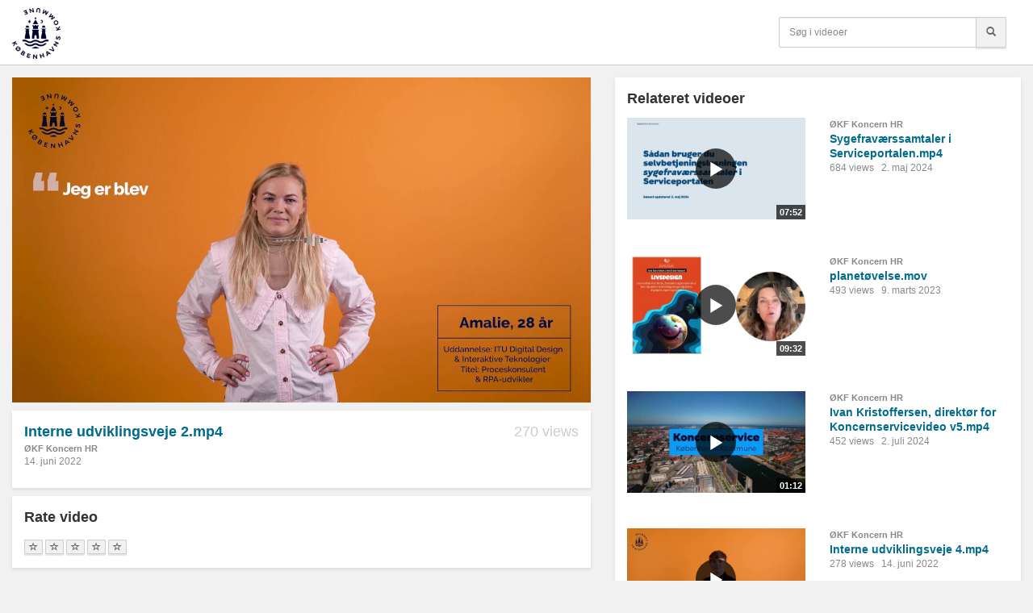

--- FILE ---
content_type: text/html; charset=utf-8
request_url: https://kk.23video.com/video/76160398/interne-udviklingsveje-2mp4
body_size: 10497
content:

  <!DOCTYPE html>

<!--[if lt IE 7]><html class="lt-ie9 lt-ie8 lt-ie7"  xmlns="http://www.w3.org/1999/xhtml" xmlns:og="http://ogp.me/ns#" xmlns:fb="http://ogp.me/ns/fb#" xmlns:twitter="http://api.twitter.com"><![endif]-->
<!--[if IE 7]><html class="lt-ie9 lt-ie8"  xmlns="http://www.w3.org/1999/xhtml" xmlns:og="http://ogp.me/ns#" xmlns:fb="http://ogp.me/ns/fb#" xmlns:twitter="http://api.twitter.com"><![endif]-->
<!--[if IE 8]><html class="lt-ie9"  xmlns="http://www.w3.org/1999/xhtml" xmlns:og="http://ogp.me/ns#" xmlns:fb="http://ogp.me/ns/fb#" xmlns:twitter="http://api.twitter.com"><![endif]-->
<!--[if gt IE 8]><!--><html  xmlns="http://www.w3.org/1999/xhtml" xmlns:og="http://ogp.me/ns#" xmlns:fb="http://ogp.me/ns/fb#" xmlns:twitter="http://api.twitter.com"><!--<![endif]-->
<head>
  <title>Interne udviklingsveje 2.mp4 - Video.kk.dk</title>

  <!-- Meta information for the browser -->
  <meta charset="utf-8" />
  
    <meta http-equiv="X-UA-Compatible" content="IE=edge,chrome=1" />
  
  <meta name="viewport" content="width=device-width, initial-scale=1" />

  <!-- Meta information about this site for machines and engines -->
  
  <meta property="og:site_name" content="Video.kk.dk" />
  <meta property="og:title" content="Interne udviklingsveje 2.mp4 - Video.kk.dk" />
  <meta property="og:url" content="https://kk.23video.com/video/76160398/interne-udviklingsveje-2mp4" />
  
  <meta property="og:type" content="article" />

  
    <!-- Meta information about structured data versions of the site content -->
    <link rel="alternate" type="application/rss+xml" title="RSS" href="/rss" />
    <link rel="alternate" type="application/rss+xml" title="Video Podcast" href="https://kk.23video.com/podcast" />
    <link rel="alternate" type="application/rss+xml" title="Audio Podcast" href="https://kk.23video.com/audiopodcast" />
  
  <link rel="search" type="application/opensearchdescription+xml" title="Search Video.kk.dk" href="https://kk.23video.com/opensearch.xml" />

  
    <!-- Meta information about this specific page (for machines + structured data) -->
    <link rel="canonical" href="https://kk.23video.com/video/76160398/interne-udviklingsveje-2mp4" />
<meta name="description" content="" />
<meta name="keywords" content="" />
<link rel="image_src" href="https://video.kk.dk/64968556/76160398/b68c9b89852d85d92b503da9799450c7/large/interne-udviklingsveje-2mp4-5-thumbnail.jpg" />
<link rel="alternate" type="text/xml+oembed" href="https://kk.23video.com/oembed?url=https%3a%2f%2fkk%2e23video%2ecom%2fvideo%2f76160398%2finterne%2dudviklingsveje%2d2mp4" title="Interne udviklingsveje 2.mp4" />
<link rel="alternate" type="application/json+oembed" href="https://kk.23video.com/oembed?format=json&amp;url=https%3a%2f%2fkk%2e23video%2ecom%2fvideo%2f76160398%2finterne%2dudviklingsveje%2d2mp4" title="Interne udviklingsveje 2.mp4" />
<meta property="em:schema" content="23video" />
<meta property="og:url" content="https://kk.23video.com/video/76160398/interne-udviklingsveje-2mp4" />
<meta property="og:title" content="Interne udviklingsveje 2.mp4" />
<meta property="og:description" content="" />
<meta property="og:site_name" content="Video.kk.dk" />
<meta property="og:type" content="video.other" />
<meta property="og:image" content="https://video.kk.dk/64968556/76160398/b68c9b89852d85d92b503da9799450c7/large/interne-udviklingsveje-2mp4-5-thumbnail.jpg" />
<meta property="og:video" content="https://video.kk.dk/64968556/76160398/b68c9b89852d85d92b503da9799450c7/video_medium/interne-udviklingsveje-2mp4-5-video.mp4?source=facebook" />
<meta property="og:video:secure_url" content="https://video.kk.dk/64968556/76160398/b68c9b89852d85d92b503da9799450c7/video_medium/interne-udviklingsveje-2mp4-5-video.mp4?source=facebook" />
<meta property="og:video:type" content="video/mp4" />
<meta property="og:video:height" content="360" />
<meta property="og:video:width" content="640" />
<link rel="video_src" href="https://video.kk.dk/64968556/76160398/b68c9b89852d85d92b503da9799450c7/video_medium/interne-udviklingsveje-2mp4-5-video.mp4?source=facebook" />
<meta name="video_height" content="360" />
<meta name="video_width" content="640" />
<meta name="video_type" content="text/html" />
<meta name="twitter:url" content="https://kk.23video.com/video/76160398/interne-udviklingsveje-2mp4" />
<meta name="twitter:title" content="Interne udviklingsveje 2.mp4" />
<meta name="twitter:description" content="" />
<meta name="twitter:card" content="player" />
<meta name="twitter:player" content="https://video.kk.dk/v.ihtml?playlistClickMode=open&amp;token=b68c9b89852d85d92b503da9799450c7&amp;displayDevice=html5&amp;start=&amp;photo_id=76160398&amp;autoPlay=1&amp;source=twitter" />
<meta name="twitter:player:width" content="640" />
<meta name="twitter:player:height" content="360" />
<meta name="twitter:player:stream" content="https://video.kk.dk/64968556/76160398/b68c9b89852d85d92b503da9799450c7/video_medium/interne-udviklingsveje-2mp4-5-video.mp4?source=twitter" />
<meta name="twitter:player:stream:content_type" content="video/mp4; codecs=&#34;avc1.42E01E1, mp4a.40.2&#34;" />
<meta name="twitter:image" content="https://video.kk.dk/64968556/76160398/b68c9b89852d85d92b503da9799450c7/large/interne-udviklingsveje-2mp4-5-thumbnail.jpg" />
<meta name="twitter:image:width" content="640" />
<meta name="twitter:image:height" content="360" />

<meta name='page' content='object_id=76160398,object_type=photo,page_key=video-one' />
<script>var MAX_COOKIE_DAYS = 0;</script>
  

  <link rel="apple-touch-icon" sizes="76x76" href="/files/apple-touch-icon-76.png" />
<link rel="apple-touch-icon" sizes="120x120" href="/files/apple-touch-icon-120.png" />
<link rel="apple-touch-icon" sizes="152x152" href="/files/apple-touch-icon-152.png" />
<link rel="apple-touch-icon" sizes="180x180" href="/files/apple-touch-icon-180.png" />
<link rel="shortcut icon" sizes="16x16" href="/files/favicon.ico" />
<link rel="icon" type="image/png" sizes="16x16 32x32 64x64" href="/files/favicon-64.png" />
<link rel="icon" type="image/png" sizes="256x256 any" href="/files/favicon-256.png" />

  
    <!-- Dependency libraries -->
    
    
  <script type="text/javascript" src="/resources/um/script/libraries/jquery/jquery-3.6.0.min.js"></script>
  
    
    
      <link rel="stylesheet" type="text/css" href="/files/rv0.0/_bootstrap_theme_compiled.min.css" />
<script type="text/javascript" src="/resources/um/script/libraries/bootstrap/bootstrap-3.4.1.min.js"></script>
<!--[if lt IE 9]>
        <script type="text/javascript" src="/resources/um/script/libraries/bootstrap/html5shiv.min.js"></script>
        <script type="text/javascript" src="/resources/um/script/libraries/bootstrap/respond.min.js"></script>
        <![endif]-->

  
    
    
      <script type="text/javascript" src="/resources/um/script/libraries/visualplatform-1.1.min.js" defer></script>

  
    
    
      <script type="text/javascript" src="/resources/um/script/libraries/account-1.0.js" defer></script>

  
    
    
      <script type="text/javascript" src="/style/integrations/i.min.js" defer></script>

  
    
    
      <script type="text/javascript" src="/resources/um/script/libraries/responsive-tabs/responsive-tabs.min.js" defer></script>

  
    
  

  
    <!-- Stylesheets -->
    <link rel="stylesheet" type="text/css" href="/style/css/v0.0.css" />
  

  
</head>



 





  
    
  
  

    
  


<body id="video-one" class="tube album54675804  domain-kk23videocom app-site with-navbar-fixed-top">
  

  <div id="container">
    
      <div id="header" role="banner">
        <!-- Block #11591728 -->
<div id="block11591728" class="layout-block block-menu">
<nav class="navbar navbar-default navbar-fixed-top" role="navigation">
  <div class="container-fluid">
    <div class="navbar-header">
      <button type="button" class="navbar-toggle navbar-toggle-menu" data-toggle="offcanvas" data-target=".navmenu" data-canvas="body" data-disable-scrolling="false">
        <!-- i18n -->
        <span class="sr-only">Toggle menu</span>
        <span class="icon-bar"></span>
        <span class="icon-bar"></span>
        <span class="icon-bar"></span>
      </button>

      <a class="navbar-brand" href="https://kk.23video.com">
        
        <img src="/files/rv0.0/sitelogo.png" alt="Video.kk.dk" height="63" /><!-- Original 30 px Edited by Morten Billcliff 2015/03/09 -->
        
      </a>
   
      
        <button type="button" class="navbar-toggle navbar-toggle-search" data-toggle="collapse" data-target=".navbar-menu-collapse">
          <span class="fa fa-search"></span>
        </button>
      
    </div>

    <div class="collapse navbar-collapse navbar-menu-collapse">
      
        
          <form action="https://kk.23video.com/search/perform" class="navbar-form navbar-right" role="search">
            <fieldset>
              
              <div class="input-group">
                <input name="search" type="text" class="form-control" placeholder="Søg i videoer" />
                <span class="input-group-btn">
                  <button type="submit" class="btn btn-default" aria-label="Søg">
                    <span class="glyphicon glyphicon-search" aria-hidden="true"></span>
                  </button>
                </span>
              </div>
            </fieldset>
          </form>
        
      
    </div>
  </div>
</nav>
</div>


      </div>
    

    
      <div id="leftsidebar" class="navmenu navmenu-default navmenu-fixed-left offcanvas-xs hidden-sm hidden-md hidden-lg">
        <!-- Block #11591731 -->
<!-- 

Added by Morten Billcliff 2015/03/10 & 2015/05/19

-->


  <div class="layout-block">
    <h4 class="headline"><a href="https://kk.23video.com/page/all_videos">Alle videoer</a></h4>
  
  </div>


<!-- Block #11591734 -->
<!-- 

Modified by Morten Billcliff 2015/03/10

href changed
original: 
<a href="live">Live events</a>

-->


  <div class="layout-block">
    <h4 class="headline"><a href="https://kk.23video.com/live">Live events</a></h4>
  
  </div>




<!-- Block #11591735 -->
<div id="block11591735" class="layout-block block-tube-channels">

  
    <h4 class="headline">Kanaler</h4>
  

    <ul class="list-unstyled">
          <!--  Edited by Morten Billcliff 2015/03/30, added limit:x -->
        <li><a href="https://kk.23video.com/channel/548071/kultur-og-fritid">Kultur og fritid</a></li>
       <!--  Edited by Morten Billcliff 2015/03/30, added limit:x -->
        <li><a href="https://kk.23video.com/channel/103770959/brok-bronshoj-kulturhus">BRØK - Brønshøj Kultu...</a></li>
       <!--  Edited by Morten Billcliff 2015/03/30, added limit:x -->
        <li><a href="https://kk.23video.com/channel/103686046/bronshoj-husum-lokaludvalg-2">Brønshøj-Husum Lokalud...</a></li>
       <!--  Edited by Morten Billcliff 2015/03/30, added limit:x -->
        <li><a href="https://kk.23video.com/channel/102639051/kk-filer-dagtilbud-og">KK filer - dagtilbud og ...</a></li>
       <!--  Edited by Morten Billcliff 2015/03/30, added limit:x -->
        <li><a href="https://kk.23video.com/channel/102639020/kk-filer---skole-og-kkfo">KK filer - skole og KKFO</a></li>
      
    </ul>
 
 


     <select onchange="var href = this.options[this.selectedIndex].value; if (href) location.href=href;" class="form-control">
      
        <option value="">...flere kanaler</option> <!-- <option value="">Kanaler</option> -->
      
      
        <option value="https://kk.23video.com/channel/97148222/norrebrohallen-og-osramhuset" >Nørrebrohallen og Osram...</option>
      
        <option value="https://kk.23video.com/channel/96668557/osramhuset" >Osramhuset</option>
      
        <option value="https://kk.23video.com/channel/103659650/spot-et-job" >Spot et job</option>
      
        <option value="https://kk.23video.com/channel/104397149/lokale-klimatopmder-klima--milj--og-teknikforvaltningen" >Lokale Klimatopmøder (K...</option>
      
        <option value="https://kk.23video.com/channel/103549984/ungevaerker" >UngeVærker</option>
      
        <option value="https://kk.23video.com/channel/105772818/vanlose-lokaludvalg-1" >Vanløse Lokaludvalg</option>
      
        <option value="https://kk.23video.com/channel/88237917/afdelingen-for-baeredygtig-1" >Afdelingen for Bæredygt...</option>
      
        <option value="https://kk.23video.com/channel/83226316/amager-vest-lokaludvalg" >Amager Vest Lokaludvalg</option>
      
        <option value="https://kk.23video.com/channel/66723340/amager-ost-lokaludvalg" >Amager Øst Lokaludvalg</option>
      
        <option value="https://kk.23video.com/channel/70238367/arbejdsmiljo-kobenhavn" >Arbejdsmiljø København</option>
      
        <option value="https://kk.23video.com/channel/66368516/aula-loginguide" >Aula loginguide</option>
      
        <option value="https://kk.23video.com/channel/36025909/bag-om-kobenhavn" >Bag om København</option>
      
        <option value="https://kk.23video.com/channel/2167923/beskaeftigelses-og-integration" >Beskæftigelses- og Inte...</option>
      
        <option value="https://kk.23video.com/channel/43827703/biblioteker" >Biblioteker</option>
      
        <option value="https://kk.23video.com/channel/7166109/bif-jobrotation" >BIF - jobrotation</option>
      
        <option value="https://kk.23video.com/channel/96551908/billedskolen-i-tvillingehallen" >Billedskolen i Tvillinge...</option>
      
        <option value="https://kk.23video.com/channel/548069/bolig-og-byggeri" >Bolig og byggeri</option>
      
        <option value="https://kk.23video.com/channel/730894/borgerradgiveren" >Borgerrådgiveren</option>
      
        <option value="https://kk.23video.com/channel/548076/borgerservice" >Borgerservice</option>
      
        <option value="https://kk.23video.com/channel/65407922/bronshoj-vandtarn" >Brønshøj Vandtårn</option>
      
        <option value="https://kk.23video.com/channel/72173647/bronshoj-husum-lokaludvalg-1" >Brønshøj-Husum Lokalud...</option>
      
        <option value="https://kk.23video.com/channel/920632/bronshoj-husum-lokaludvalg" >Brønshøj-husum Lokalud...</option>
      
        <option value="https://kk.23video.com/channel/73601940/buf-csv-stemme-introhold" >BUF - CSV - Stemme Intro...</option>
      
        <option value="https://kk.23video.com/channel/76372267/buf-csv-syn" >BUF - CSV - SYN</option>
      
        <option value="https://kk.23video.com/channel/64898001/buf-klynge-b" >BUF Klynge B</option>
      
        <option value="https://kk.23video.com/channel/770991/buf-sok-seminar" >BUF-SOK seminar</option>
      
        <option value="https://kk.23video.com/channel/79505527/buf-rekruttering" >BUF, rekruttering</option>
      
        <option value="https://kk.23video.com/channel/59373883/bufx" >BUFX</option>
      
        <option value="https://kk.23video.com/channel/10400945/byfornyelse" >Byfornyelse</option>
      
        <option value="https://kk.23video.com/channel/95513239/byggeri-kobenhavn-byk" >Byggeri København (ByK)</option>
      
        <option value="https://kk.23video.com/channel/67028549/bygningspraemiering-2021" >Bygningspræmiering 2021</option>
      
        <option value="https://kk.23video.com/channel/574817/byudvikling" >Byudvikling</option>
      
        <option value="https://kk.23video.com/channel/20434063/baeredygtig-generation" >Bæredygtig Generation</option>
      
        <option value="https://kk.23video.com/channel/85893340/born-og-bevaegelseskultur" >Børn og Bevægelseskult...</option>
      
        <option value="https://kk.23video.com/channel/96553529/born-og-bevaegelseskultur-2" >Børn og Bevægelseskult...</option>
      
        <option value="https://kk.23video.com/channel/93012866/born-natur-og-miljo" >Børn, Natur og Miljø</option>
      
        <option value="https://kk.23video.com/channel/92257331/borne-og-ungdomsforvaltningen-1" >Børne- og Ungdomsforval...</option>
      
        <option value="https://kk.23video.com/channel/1326491/borne-og-ungdomsforvaltningen" >Børne- og Ungdomsforval...</option>
      
        <option value="https://kk.23video.com/channel/14671970/borne-og-ungdomsudvalget-1" >Børne- og Ungdomsudvalg...</option>
      
        <option value="https://kk.23video.com/channel/85072408/bornemad" >Børnemad</option>
      
        <option value="https://kk.23video.com/channel/75837636/cdi-os2-test" >CDI Os2 Test</option>
      
        <option value="https://kk.23video.com/channel/1897141/city-of-copenhagen" >City of Copenhagen</option>
      
        <option value="https://kk.23video.com/channel/69782166/copenhagen-in-common" >Copenhagen in Common</option>
      
        <option value="https://kk.23video.com/channel/76103539/cph-volunteers" >Cph Volunteers</option>
      
        <option value="https://kk.23video.com/channel/4243782/cyklernes-by" >Cyklernes by</option>
      
        <option value="https://kk.23video.com/channel/86602136/dansekapellet-2" >Dansekapellet</option>
      
        <option value="https://kk.23video.com/channel/55426767/dansekapellet-til-infoskaerme" >Dansekapellet. til infos...</option>
      
        <option value="https://kk.23video.com/channel/548074/det-sociale-omrade" >Det sociale område</option>
      
        <option value="https://kk.23video.com/channel/17384002/digital-borger-ung-finder-vej" >Digital Borger - ung fin...</option>
      
        <option value="https://kk.23video.com/channel/68607179/domus" >DOMUS</option>
      
        <option value="https://kk.23video.com/channel/8423255/drupal-in-copenhagen" >Drupal in Copenhagen</option>
      
        <option value="https://kk.23video.com/channel/11681297/employer-branding-okf" >Employer Branding ØKF</option>
      
        <option value="https://kk.23video.com/channel/28422240/energispring" >Energispring</option>
      
        <option value="https://kk.23video.com/channel/549119/erhverv" >Erhverv</option>
      
        <option value="https://kk.23video.com/channel/7149255/erhverv-start-af-virksomhed" >Erhverv - start af virks...</option>
      
        <option value="https://kk.23video.com/channel/85067304/erhvervsplaymaker-team-praktik" >Erhvervsplaymaker & Team...</option>
      
        <option value="https://kk.23video.com/channel/6981665/fairtrade-by-kobenhavn" >Fairtrade By København</option>
      
        <option value="https://kk.23video.com/channel/630586/folkesundhed" >Folkesundhed</option>
      
        <option value="https://kk.23video.com/channel/92469637/godt-i-gang" >Godt i gang</option>
      
        <option value="https://kk.23video.com/channel/74651364/gron-folkeskole" >Grøn Folkeskole</option>
      
        <option value="https://kk.23video.com/channel/76396351/grondal-multicenter" >Grøndal MultiCenter</option>
      
        <option value="https://kk.23video.com/channel/88896196/hjernenhjertet-i-dagtilbud" >Hjernen&Hjertet i dagtil...</option>
      
        <option value="https://kk.23video.com/channel/10805333/hvem-bestemmer-offentlig" >Hvem bestemmer offentlig</option>
      
        <option value="https://kk.23video.com/channel/15181126/hortungkbh" >HørtUngKBH</option>
      
        <option value="https://kk.23video.com/channel/85766018/ihcph" >ihcph</option>
      
        <option value="https://kk.23video.com/channel/12486921/innovationshuset-skjult" >Innovationshuset (skjult...</option>
      
        <option value="https://kk.23video.com/channel/548070/job-og-uddannelse" >Job og uddannelse</option>
      
        <option value="https://kk.23video.com/channel/64459218/jobsogningstips" >Jobsøgningstips</option>
      
        <option value="https://kk.23video.com/channel/49569370/karrieredagene-kit" >Karrieredagene - KIT</option>
      
        <option value="https://kk.23video.com/channel/4662790/kbs-borgerrettede-film" >KBS Borgerrettede film</option>
      
        <option value="https://kk.23video.com/channel/6945611/kbs-citizen-video-guides" >KBS Citizen Video Guides</option>
      
        <option value="https://kk.23video.com/channel/4102516/kbs-medarbejderrettede-film" >KBS Medarbejderrettede f...</option>
      
        <option value="https://kk.23video.com/channel/74083195/kff-administration" >KFF Administration</option>
      
        <option value="https://kk.23video.com/channel/73497714/kff-foreningsportalen" >KFF Foreningsportalen</option>
      
        <option value="https://kk.23video.com/channel/64687638/kff-os2display-generel" >KFF Os2Display Generel</option>
      
        <option value="https://kk.23video.com/channel/82801605/kffkommunikation" >kffkommunikation</option>
      
        <option value="https://kk.23video.com/channel/83127891/kffkommunikationmusik" >kffkommunikation_musik</option>
      
        <option value="https://kk.23video.com/channel/72425190/kgs-enghave-lokaludvalg" >Kgs. Enghave Lokaludvalg</option>
      
        <option value="https://kk.23video.com/channel/15159061/klima-ambassador-uddannelsen" >Klima Ambassadør Uddann...</option>
      
        <option value="https://kk.23video.com/channel/75805409/kultur-og-fritid-bronshoj-husum" >Kultur og Fritid – BrÃ...</option>
      
        <option value="https://kk.23video.com/channel/75610527/kultur-s" >Kultur S</option>
      
        <option value="https://kk.23video.com/channel/63118221/kultur-v" >Kultur V</option>
      
        <option value="https://kk.23video.com/channel/69765236/kultur-o" >Kultur Ø</option>
      
        <option value="https://kk.23video.com/channel/76113421/kulturhavn-festival" >Kulturhavn Festival</option>
      
        <option value="https://kk.23video.com/channel/7668548/kobenhavns-erhvervsservice-start" >Københavns Erhvervsserv...</option>
      
        <option value="https://kk.23video.com/channel/67400702/kobenhavns-kirkegarde" >Københavns Kirkegårde</option>
      
        <option value="https://kk.23video.com/channel/92879065/kobenhavns-museum-1" >Københavns Museum</option>
      
        <option value="https://kk.23video.com/channel/83338749/kbenhavns-stadsarkiv" >Københavns Stadsarkiv</option>
      
        <option value="https://kk.23video.com/channel/10492832/live-1" >Live</option>
      
        <option value="https://kk.23video.com/channel/71278239/lokaludvalg-i-kobenhavn" >Lokaludvalg i København</option>
      
        <option value="https://kk.23video.com/channel/12483606/laering-der-ses-2" >Læring der ses</option>
      
        <option value="https://kk.23video.com/channel/85418112/mad-og-maltider" >Mad og måltider</option>
      
        <option value="https://kk.23video.com/channel/88010944/madklub-how-to-videoer-1" >Madklub (how-to-videoer)</option>
      
        <option value="https://kk.23video.com/channel/67808460/meet-copenhagen-city" >Meet Copenhagen City</option>
      
        <option value="https://kk.23video.com/channel/9276496/mere-kbh" >Mere KBH</option>
      
        <option value="https://kk.23video.com/channel/72614485/midlertidig" >Midlertidig </option>
      
        <option value="https://kk.23video.com/channel/548072/miljo-og-klima" >Miljø og klima</option>
      
        <option value="https://kk.23video.com/channel/10419741/mobiltest-1" >Mobiltest</option>
      
        <option value="https://kk.23video.com/channel/86318440/naturcenter-amager-strand" >Naturcenter Amager Stran...</option>
      
        <option value="https://kk.23video.com/channel/574816/nordhavn" >Nordhavn</option>
      
        <option value="https://kk.23video.com/channel/37183773/nyt-pa-hylderne" >Nyt på hylderne</option>
      
        <option value="https://kk.23video.com/channel/76171514/norrebro-bibliotek-2" >Nørrebro Bibliotek</option>
      
        <option value="https://kk.23video.com/channel/14906470/norrebrohallen-guides" >Nørrebrohallen - guides</option>
      
        <option value="https://kk.23video.com/channel/12427636/okf-byk" >OKF ByK</option>
      
        <option value="https://kk.23video.com/channel/7675443/omradefornyelsen-centrale-vesterbro" >Områdefornyelsen Centra...</option>
      
        <option value="https://kk.23video.com/channel/557866/open-uploads" >Open uploads</option>
      
        <option value="https://kk.23video.com/channel/74294857/ord-2022" >ORD - 2022</option>
      
        <option value="https://kk.23video.com/channel/623091/parkering" >Parkering</option>
      
        <option value="https://kk.23video.com/channel/1239613/paedagogisk-it" >Pædagogisk It</option>
      
        <option value="https://kk.23video.com/channel/2935159/selvbetjeningslosninger" >Selvbetjeningsløsninger...</option>
      
        <option value="https://kk.23video.com/channel/617280/sikker-by" >Sikker by</option>
      
        <option value="https://kk.23video.com/channel/85072404/skolemad" >Skolemad</option>
      
        <option value="https://kk.23video.com/channel/72155799/sof" >SOF</option>
      
        <option value="https://kk.23video.com/channel/87901608/sof---cbu" >SOF - CBU</option>
      
        <option value="https://kk.23video.com/channel/72280234/sof-borgercenter-voksne" >SOF Borgercenter Voksne</option>
      
        <option value="https://kk.23video.com/channel/72154354/sof-eksterne-videoer" >SOF eksterne videoer</option>
      
        <option value="https://kk.23video.com/channel/69378636/sof-stavtraening" >SOF stavtræning</option>
      
        <option value="https://kk.23video.com/channel/64522469/suf-amk-webinarer" >SUF - AMK Webinarer</option>
      
        <option value="https://kk.23video.com/channel/66310977/suf-webinarer" >SUF - Webinarer</option>
      
        <option value="https://kk.23video.com/channel/66310949/suf-webinar" >SUF- Webinar</option>
      
        <option value="https://kk.23video.com/channel/548075/sundhed-og-omsorg" >Sundhed og omsorg</option>
      
        <option value="https://kk.23video.com/channel/63887430/svoemkbh" >Svoemkbh</option>
      
        <option value="https://kk.23video.com/channel/49639867/team-ejendomsoptimering" >Team Ejendomsoptimering</option>
      
        <option value="https://kk.23video.com/channel/94108964/solceller-i-boligforeninger-klima--milj--og-teknikforvaltningen" >Solceller i boligforenin...</option>
      
        <option value="https://kk.23video.com/channel/4059890/test" >Test</option>
      
        <option value="https://kk.23video.com/channel/82571705/omrdefornyelsen-klima--milj--og-teknikforvaltningen" >Områdefornyelsen (Klima...</option>
      
        <option value="https://kk.23video.com/channel/49613786/affald-klima--milj--og-teknikforvaltningen" >Affald (Klima-, Miljø- ...</option>
      
        <option value="https://kk.23video.com/channel/12971307/delebiler-i-kk-klima--milj--og-teknikforvaltningen" >Delebiler i KK (Klima-, ...</option>
      
        <option value="https://kk.23video.com/channel/912940/trafik" >Trafik</option>
      
        <option value="https://kk.23video.com/channel/70327722/ungdomsskole" >Ungdomsskole</option>
      
        <option value="https://kk.23video.com/channel/49819155/ungdomsskolen" >Ungdomsskolen</option>
      
        <option value="https://kk.23video.com/channel/19124712/ungerad-kbh" >Ungeråd KBH</option>
      
        <option value="https://kk.23video.com/channel/76348689/union" >Union</option>
      
        <option value="https://kk.23video.com/channel/82463119/uu-kobenhavn-1" >UU København</option>
      
        <option value="https://kk.23video.com/channel/76032077/uu-kobenhavn" >UU København</option>
      
        <option value="https://kk.23video.com/channel/14941713/valby-hallen-og-valby-idraetspark" >Valby Hallen og Valby Id...</option>
      
        <option value="https://kk.23video.com/channel/60308035/valgvideoer" >Valgvideoer</option>
      
        <option value="https://kk.23video.com/channel/603601/vanlose-lokaludvalg" >Vanløse Lokaludvalg</option>
      
        <option value="https://kk.23video.com/channel/91532514/vejledning-pa-buf-intra" >Vejledning på BUF intra...</option>
      
        <option value="https://kk.23video.com/channel/64482595/vesterbro-lokaludvalg" >Vesterbro Lokaludvalg</option>
      
        <option value="https://kk.23video.com/channel/83393077/vesterbro-og-kongens-enghave" >Vesterbro og Kongens Eng...</option>
      
        <option value="https://kk.23video.com/channel/65037577/international-house-copenhagen" >International House Cope...</option>
      
        <option value="https://kk.23video.com/channel/20963035/okf-kit-projektledelse-og-test" >ØKF - KIT - Projektlede...</option>
      
        <option value="https://kk.23video.com/channel/12571698/okf-koncernkommunikation" >ØKF - koncernkommunikat...</option>
      
        <option value="https://kk.23video.com/channel/27404455/okf-off-1" >ØKF - off. </option>
      
        <option value="https://kk.23video.com/channel/70560222/okf-keid-energi-og-teknik" >ØKF – KEID – Energi...</option>
      
        <option value="https://kk.23video.com/channel/54675804/okf-koncern-hr" selected="selected">ØKF Koncern HR</option>
      
        <option value="https://kk.23video.com/channel/107245937/mgk-hovedstaden" >MGK Hovedstaden</option>
      
        <option value="https://kk.23video.com/channel/107683450/rute-til-ro" >Rute til Ro</option>
      
        <option value="https://kk.23video.com/channel/108929103/overgang-til-uddannelse-og-job" >Overgang til uddannelse ...</option>
      
        <option value="https://kk.23video.com/channel/109531328/eud-praktik" >EUD Praktik</option>
      
        <option value="https://kk.23video.com/channel/109694669/afdelingen-for-bredygtig-udvikling" >Afdelingen for Bæredygt...</option>
      
    </select>
 


 

</div>

<!-- Block #11591740 -->
<!-- 

Added by Morten Billcliff 2015/03/17

-->

  <div class="layout-block">
    <h4 class="headline"><a href="https://kk.23video.com/page/tag-cloud">Tag cloud</a></h4>
  
  </div>



<!-- Block #11591741 -->
<div class="layout-block">
  <h4 class="headline">Del</h4>

  <ul class="list-unstyled">
    <li><a href="https://www.facebook.com/share.php?u=https://kk.23video.com/video/76160398/interne-udviklingsveje-2mp4" onclick="return fbs_click();" target="_blank">Facebook</a></li>
    <li><a href="https://twitter.com/home?status=https://kk.23video.com/video/76160398/interne-udviklingsveje-2mp4" target="_blank">Twitter</a></li>
    <li><a href="https://plus.google.com/share?url=https://kk.23video.com/video/76160398/interne-udviklingsveje-2mp4" target="_blank">Google+</a></li>
    <li><a href="https://www.linkedin.com/shareArticle?mini=true&url=https://kk.23video.com/video/76160398/interne-udviklingsveje-2mp4" target="_blank">Linkedin</a></li>
  </ul>
</div>

<!-- Block #11591745 -->
<!-- Write your HTML and Liquid here 

Added by Morten Billcliff 2015/03/09

-->

<div class="layout-block">
  <h4 class="headline">Info</h4>
  <ul class="list-unstyled">
   <li><a href="/page/om" >Om videoportalen</a></li>
   <li><a href="http://www.kk.dk" target="_blank">Gå til www.kk.dk</a></li>
  </ul>
</div>


<!-- Block #11591748 -->

<!-- 

Edited by Morten Billcliff 2015/03/09
(Added div)
(added manage)

-->

<div class="layout-block">
 <ul class="list-unstyled">
  
   <li class="account-login"><a href="/login">Log ind</a></li>
  
   
  
   <li class="account-logout"><a href="/manage"target="_blank">Administration</a></li>
   <a href="/logout">Log ud</a>
  
</ul>
  </div>


<!-- Block #11591750 -->
<!-- Write your HTML and Liquid here 

Added by Morten Billcliff 2015/03/09

-->

<div class="layout-block">
  <ul class="list-unstyled">
   <li><a href="/" >Til Forsiden</a></li>
  </ul>
</div>



      </div>
    

    <div id="main" class="container-fluid" role="main">
      <div class="row">
        <div id="content" class="col-sm-7">
          
            

            
            <!-- Page content -->
            <div id="video76160398" class="video" rel="76160398" itemprop="video" itemscope itemtype="http://schema.org/VideoObject">
  <div class="video-player">
    <div style="width:100%; height:0; position: relative; padding-bottom:56.25%"><iframe title="Video Player" id="videoplayer" src="https://video.kk.dk/v.ihtml/player.html?showDescriptions=0&source=site&photo%5fid=76160398&autoPlay=1" style="width:100%; height:100%; position: absolute; top: 0; left: 0;" frameborder="0" border="0" scrolling="no" allowfullscreen allow="autoplay; fullscreen"></iframe></div>
  </div>

  <div class="video-content box">
    <div class="row">
      <div class="col-sm-9">
        <h3 class="video-title" itemprop="name">Interne udviklingsveje 2.mp4</h3>
        
          <h6 class="subtitle"><a href="/channel/54675804/okf-koncern-hr">ØKF Koncern HR</a></h6>
        
      </div>

      <div class="col-sm-3">
        <!-- i18n -->
        <h5 class="views-count">270 views</h5>
      </div>
    </div>

    <div class="row">
      <div class="col-sm-9">
        <div class="meta">
          <span class="meta-item uploaded-time">14. juni 2022</span>
          
        </div>

        
      </div>
    </div>
  </div>

  

  <!-- Schema.org -->
  <meta itemprop="encodingFormat" content="mpeg4" />
  <meta itemprop="width" content="640" />
  <meta itemprop="height" content="360" />
  <meta itemprop="thumbnail" content="https://kk.23video.com/64968556/76160398/b68c9b89852d85d92b503da9799450c7/large/interne-udviklingsveje-2mp4-5-thumbnail.jpg" />
  <meta itemprop="contentURL" content="https://kk.23video.com/64968556/76160398/b68c9b89852d85d92b503da9799450c7/video_medium/interne-udviklingsveje-2mp4-5-video.mp4" />
  <meta itemprop="duration" content="25.76" />
  <meta itemprop="embedURL" content="&lt;div style=&quot;width:100%; height:0; position: relative; padding-bottom:56.25%&quot;&gt;&lt;iframe title=&quot;Video Player&quot; id=&quot;videoplayer&quot; src=&quot;https://video.kk.dk/v.ihtml/player.html?showDescriptions=0&amp;source=site&amp;photo%5fid=76160398&amp;autoPlay=1&quot; style=&quot;width:100%; height:100%; position: absolute; top: 0; left: 0;&quot; frameborder=&quot;0&quot; border=&quot;0&quot; scrolling=&quot;no&quot; allowfullscreen allow=&quot;autoplay; fullscreen&quot;&gt;&lt;/iframe&gt;&lt;/div&gt;" />

  <!-- License: All Rights Reserved -->

  
    <!-- RDFa and Microformats -->
    <div class="hreview-aggregate" xmlns:v="http://rdf.data-vocabulary.org/#" typeof="v:Review-aggregate" style="display:none;">
      <div class="item"><span class="fn" property="v:itemreviewed">Interne udviklingsveje 2.mp4</span></div>
      
        <span class="count" property="v:count">263</span>
      
    </div>
  
</div>
  <slave/>
  
            <!-- /Page content -->
            <!-- Block #11591739 -->
<div id="block11591739" class="layout-block block-tube-rating">


  <h4 class="headline">Rate video</h4>



  
  
  <a href="/actions?photo_id=76160398&action=photo-rate&return_url=/video/76160398/interne-udviklingsveje-2mp4&rating=1&num_ratings=5" data-photo-id="76160398" class="btn btn-default btn-xs">
    <span class="glyphicon glyphicon-star-empty rated-false" aria-hidden="true"></span>
    <span class="glyphicon glyphicon-star rated-true" aria-hidden="true"></span>
    <span class="sr-only">1 star</span>
  </a>

  
  
  <a href="/actions?photo_id=76160398&action=photo-rate&return_url=/video/76160398/interne-udviklingsveje-2mp4&rating=2&num_ratings=5" data-photo-id="76160398" class="btn btn-default btn-xs">
    <span class="glyphicon glyphicon-star-empty rated-false" aria-hidden="true"></span>
    <span class="glyphicon glyphicon-star rated-true" aria-hidden="true"></span>
    <span class="sr-only">2 star</span>
  </a>

  
  
  <a href="/actions?photo_id=76160398&action=photo-rate&return_url=/video/76160398/interne-udviklingsveje-2mp4&rating=3&num_ratings=5" data-photo-id="76160398" class="btn btn-default btn-xs">
    <span class="glyphicon glyphicon-star-empty rated-false" aria-hidden="true"></span>
    <span class="glyphicon glyphicon-star rated-true" aria-hidden="true"></span>
    <span class="sr-only">3 star</span>
  </a>

  
  
  <a href="/actions?photo_id=76160398&action=photo-rate&return_url=/video/76160398/interne-udviklingsveje-2mp4&rating=4&num_ratings=5" data-photo-id="76160398" class="btn btn-default btn-xs">
    <span class="glyphicon glyphicon-star-empty rated-false" aria-hidden="true"></span>
    <span class="glyphicon glyphicon-star rated-true" aria-hidden="true"></span>
    <span class="sr-only">4 star</span>
  </a>

  
  
  <a href="/actions?photo_id=76160398&action=photo-rate&return_url=/video/76160398/interne-udviklingsveje-2mp4&rating=5&num_ratings=5" data-photo-id="76160398" class="btn btn-default btn-xs">
    <span class="glyphicon glyphicon-star-empty rated-false" aria-hidden="true"></span>
    <span class="glyphicon glyphicon-star rated-true" aria-hidden="true"></span>
    <span class="sr-only">5 star</span>
  </a>


<script>
  (function rate($) {
    var api = Visualplatform(document.domain);

    $('.block-tube-rating').each(function() {
      $(this).find('a').each(function() {
        $(this).click(function(e) {
          e.preventDefault();

          var $this = $(this),
          index = $(this).parent().children('.btn').index($(this)),
          count = ($(this).parent().children('.btn').length - 1);

          $this.parent().find('.btn').removeClass('rated');
          $this.addClass('rated');
          $this.parent().find('.btn:lt(' + index + ')').addClass('rated');

          api.photo.rate(
          {
            photo_id: $this.attr('data-photo-id'),
            rating: index / count
          }
          );
        });
      });
    });
  })(jQuery);
</script>


</div>

<!-- Block #11591742 -->
<div id="block11591742" class="layout-block block-tube-share layout-block-empty">

</div>


          
        </div>

        
          <div id="rightsidebar" class="col-sm-5">
            <!-- Block #11591730 -->
<div id="block11591730" class="layout-block block-tube-live-banner layout-block-empty">


</div>

<!-- Block #11591738 -->
<div id="block11591738" class="layout-block block-tube-thumbnails">
<!--

Edited by Morten Billcliff 2015/03/11
... Reset to default, removed desription, adjusted size of columns for sm & md

-->



  <div class="video-thumbnails">
    
      <h4 class="headline">Relateret videoer</h4>
    

    
      
        <div class="row">
      
      <div class="col-sm-12">
        <div class="video-thumbnail">
          <div class="row">
            <div class="col-xs-12 col-sm-5 col-md-6"> <!-- xxxxxxxxxxxxxxxxxxxxxxxxxxx Edited by Morten xxxxxxxxxxxxxxxxxxxxxxxxxxx -->
              <a href="/video/99477779/sygefravaerssamtaler-i" class="video-thumbnail-image">
                <img src="/64968575/99477779/3b7753d83a4e0e18a7f6152d69efdb84/medium/sygefravaerssamtaler-i-thumbnail.jpg" />
                <span class="glyphicon glyphicon-play" aria-hidden="true"></span>
                <span class="video-length">07:52</span>
              </a>
            </div>

            <div class="col-xs-12 col-sm-7 col-md-6"> <!-- xxxxxxxxxxxxxxxxxxxxxxxxxxx Edited by Morten xxxxxxxxxxxxxxxxxxxxxxxxxxx -->
              <div class="video-thumbnail-content">
                <header>
                  
                    <h6 class="subtitle"><a href="/channel/54675804/okf-koncern-hr">ØKF Koncern HR</a></h6>
                  
                  <h4 class="video-title"><a href="/video/99477779/sygefravaerssamtaler-i">Sygefraværssamtaler i Serviceportalen.mp4</a></h4>

                  <div class="meta">
                    <!-- i18n -->
                    <span class="meta-item views-count">684 views</span>
                    <span class="meta-item uploaded-time"> 2. maj 2024</span>
                  </div>
                </header>
              </div>
            </div>
          </div>
        </div>
      </div>
      
        </div>
      
    
      
        <div class="row">
      
      <div class="col-sm-12">
        <div class="video-thumbnail">
          <div class="row">
            <div class="col-xs-12 col-sm-5 col-md-6"> <!-- xxxxxxxxxxxxxxxxxxxxxxxxxxx Edited by Morten xxxxxxxxxxxxxxxxxxxxxxxxxxx -->
              <a href="/video/84224410/planetovelsemov" class="video-thumbnail-image">
                <img src="/64968578/84224410/e8e3153f93fea3f28d2a41154ce79ed1/medium/planetovelsemov-thumbnail.jpg" />
                <span class="glyphicon glyphicon-play" aria-hidden="true"></span>
                <span class="video-length">09:32</span>
              </a>
            </div>

            <div class="col-xs-12 col-sm-7 col-md-6"> <!-- xxxxxxxxxxxxxxxxxxxxxxxxxxx Edited by Morten xxxxxxxxxxxxxxxxxxxxxxxxxxx -->
              <div class="video-thumbnail-content">
                <header>
                  
                    <h6 class="subtitle"><a href="/channel/54675804/okf-koncern-hr">ØKF Koncern HR</a></h6>
                  
                  <h4 class="video-title"><a href="/video/84224410/planetovelsemov">planetøvelse.mov</a></h4>

                  <div class="meta">
                    <!-- i18n -->
                    <span class="meta-item views-count">493 views</span>
                    <span class="meta-item uploaded-time"> 9. marts 2023</span>
                  </div>
                </header>
              </div>
            </div>
          </div>
        </div>
      </div>
      
        </div>
      
    
      
        <div class="row">
      
      <div class="col-sm-12">
        <div class="video-thumbnail">
          <div class="row">
            <div class="col-xs-12 col-sm-5 col-md-6"> <!-- xxxxxxxxxxxxxxxxxxxxxxxxxxx Edited by Morten xxxxxxxxxxxxxxxxxxxxxxxxxxx -->
              <a href="/video/102644796/ivan-kristoffersen-direktor-for" class="video-thumbnail-image">
                <img src="/64968580/102644796/cb46ef3a79f6835d01112307b77ea549/medium/ivan-kristoffersen-direktor-for-thumbnail.jpg" />
                <span class="glyphicon glyphicon-play" aria-hidden="true"></span>
                <span class="video-length">01:12</span>
              </a>
            </div>

            <div class="col-xs-12 col-sm-7 col-md-6"> <!-- xxxxxxxxxxxxxxxxxxxxxxxxxxx Edited by Morten xxxxxxxxxxxxxxxxxxxxxxxxxxx -->
              <div class="video-thumbnail-content">
                <header>
                  
                    <h6 class="subtitle"><a href="/channel/54675804/okf-koncern-hr">ØKF Koncern HR</a></h6>
                  
                  <h4 class="video-title"><a href="/video/102644796/ivan-kristoffersen-direktor-for">Ivan Kristoffersen, direktør for Koncernservicevideo v5.mp4</a></h4>

                  <div class="meta">
                    <!-- i18n -->
                    <span class="meta-item views-count">452 views</span>
                    <span class="meta-item uploaded-time"> 2. juli 2024</span>
                  </div>
                </header>
              </div>
            </div>
          </div>
        </div>
      </div>
      
        </div>
      
    
      
        <div class="row">
      
      <div class="col-sm-12">
        <div class="video-thumbnail">
          <div class="row">
            <div class="col-xs-12 col-sm-5 col-md-6"> <!-- xxxxxxxxxxxxxxxxxxxxxxxxxxx Edited by Morten xxxxxxxxxxxxxxxxxxxxxxxxxxx -->
              <a href="/video/76160401/interne-udviklingsveje-4mp4" class="video-thumbnail-image">
                <img src="/64968579/76160401/152adf65cb48f5f5bfb7fdba91bd61e9/medium/interne-udviklingsveje-4mp4-thumbnail.jpg" />
                <span class="glyphicon glyphicon-play" aria-hidden="true"></span>
                <span class="video-length">00:26</span>
              </a>
            </div>

            <div class="col-xs-12 col-sm-7 col-md-6"> <!-- xxxxxxxxxxxxxxxxxxxxxxxxxxx Edited by Morten xxxxxxxxxxxxxxxxxxxxxxxxxxx -->
              <div class="video-thumbnail-content">
                <header>
                  
                    <h6 class="subtitle"><a href="/channel/54675804/okf-koncern-hr">ØKF Koncern HR</a></h6>
                  
                  <h4 class="video-title"><a href="/video/76160401/interne-udviklingsveje-4mp4">Interne udviklingsveje 4.mp4</a></h4>

                  <div class="meta">
                    <!-- i18n -->
                    <span class="meta-item views-count">278 views</span>
                    <span class="meta-item uploaded-time">14. juni 2022</span>
                  </div>
                </header>
              </div>
            </div>
          </div>
        </div>
      </div>
      
        </div>
      
    
      
        <div class="row">
      
      <div class="col-sm-12">
        <div class="video-thumbnail">
          <div class="row">
            <div class="col-xs-12 col-sm-5 col-md-6"> <!-- xxxxxxxxxxxxxxxxxxxxxxxxxxx Edited by Morten xxxxxxxxxxxxxxxxxxxxxxxxxxx -->
              <a href="/video/76160403/interne-udviklingsveje-3mp4" class="video-thumbnail-image">
                <img src="/64968567/76160403/2d06ea3c16fae6b747040d59329f1f18/medium/interne-udviklingsveje-3mp4-thumbnail.jpg" />
                <span class="glyphicon glyphicon-play" aria-hidden="true"></span>
                <span class="video-length">00:26</span>
              </a>
            </div>

            <div class="col-xs-12 col-sm-7 col-md-6"> <!-- xxxxxxxxxxxxxxxxxxxxxxxxxxx Edited by Morten xxxxxxxxxxxxxxxxxxxxxxxxxxx -->
              <div class="video-thumbnail-content">
                <header>
                  
                    <h6 class="subtitle"><a href="/channel/54675804/okf-koncern-hr">ØKF Koncern HR</a></h6>
                  
                  <h4 class="video-title"><a href="/video/76160403/interne-udviklingsveje-3mp4">Interne udviklingsveje 3.mp4</a></h4>

                  <div class="meta">
                    <!-- i18n -->
                    <span class="meta-item views-count">252 views</span>
                    <span class="meta-item uploaded-time">14. juni 2022</span>
                  </div>
                </header>
              </div>
            </div>
          </div>
        </div>
      </div>
      
        </div>
      
    
      
        <div class="row">
      
      <div class="col-sm-12">
        <div class="video-thumbnail">
          <div class="row">
            <div class="col-xs-12 col-sm-5 col-md-6"> <!-- xxxxxxxxxxxxxxxxxxxxxxxxxxx Edited by Morten xxxxxxxxxxxxxxxxxxxxxxxxxxx -->
              <a href="/video/76160397/interne-udviklingsveje-1mp4" class="video-thumbnail-image">
                <img src="/64968561/76160397/0f70ef35cee53421fa624ca8099c9c93/medium/interne-udviklingsveje-1mp4-thumbnail.jpg" />
                <span class="glyphicon glyphicon-play" aria-hidden="true"></span>
                <span class="video-length">00:25</span>
              </a>
            </div>

            <div class="col-xs-12 col-sm-7 col-md-6"> <!-- xxxxxxxxxxxxxxxxxxxxxxxxxxx Edited by Morten xxxxxxxxxxxxxxxxxxxxxxxxxxx -->
              <div class="video-thumbnail-content">
                <header>
                  
                    <h6 class="subtitle"><a href="/channel/54675804/okf-koncern-hr">ØKF Koncern HR</a></h6>
                  
                  <h4 class="video-title"><a href="/video/76160397/interne-udviklingsveje-1mp4">Interne udviklingsveje 1.mp4</a></h4>

                  <div class="meta">
                    <!-- i18n -->
                    <span class="meta-item views-count">237 views</span>
                    <span class="meta-item uploaded-time">14. juni 2022</span>
                  </div>
                </header>
              </div>
            </div>
          </div>
        </div>
      </div>
      
        </div>
      
    
      
        <div class="row">
      
      <div class="col-sm-12">
        <div class="video-thumbnail">
          <div class="row">
            <div class="col-xs-12 col-sm-5 col-md-6"> <!-- xxxxxxxxxxxxxxxxxxxxxxxxxxx Edited by Morten xxxxxxxxxxxxxxxxxxxxxxxxxxx -->
              <a href="/video/74348543/onboarding-videomp4" class="video-thumbnail-image">
                <img src="/64968578/74348543/98b26938f5b23add28cb4c87ba7b462c/medium/onboarding-videomp4-thumbnail.jpg" />
                <span class="glyphicon glyphicon-play" aria-hidden="true"></span>
                <span class="video-length">02:54</span>
              </a>
            </div>

            <div class="col-xs-12 col-sm-7 col-md-6"> <!-- xxxxxxxxxxxxxxxxxxxxxxxxxxx Edited by Morten xxxxxxxxxxxxxxxxxxxxxxxxxxx -->
              <div class="video-thumbnail-content">
                <header>
                  
                    <h6 class="subtitle"><a href="/channel/54675804/okf-koncern-hr">ØKF Koncern HR</a></h6>
                  
                  <h4 class="video-title"><a href="/video/74348543/onboarding-videomp4">onboarding video.mp4</a></h4>

                  <div class="meta">
                    <!-- i18n -->
                    <span class="meta-item views-count">152 views</span>
                    <span class="meta-item uploaded-time">23. februar 2022</span>
                  </div>
                </header>
              </div>
            </div>
          </div>
        </div>
      </div>
      
        </div>
      
    
  </div>

</div>


          </div>
        
      </div>
    </div>

    
  </div>

  

  
  

  
    <!-- Custom JS for the site -->
    <script src="/style/javascript/v0.0.js"></script>
  
</body>
</html>


--- FILE ---
content_type: text/html; charset=utf-8
request_url: https://video.kk.dk/
body_size: 52300
content:

  <!DOCTYPE html>

<!--[if lt IE 7]><html class="lt-ie9 lt-ie8 lt-ie7"  xmlns="http://www.w3.org/1999/xhtml" xmlns:og="http://ogp.me/ns#" xmlns:fb="http://ogp.me/ns/fb#" xmlns:twitter="http://api.twitter.com"><![endif]-->
<!--[if IE 7]><html class="lt-ie9 lt-ie8"  xmlns="http://www.w3.org/1999/xhtml" xmlns:og="http://ogp.me/ns#" xmlns:fb="http://ogp.me/ns/fb#" xmlns:twitter="http://api.twitter.com"><![endif]-->
<!--[if IE 8]><html class="lt-ie9"  xmlns="http://www.w3.org/1999/xhtml" xmlns:og="http://ogp.me/ns#" xmlns:fb="http://ogp.me/ns/fb#" xmlns:twitter="http://api.twitter.com"><![endif]-->
<!--[if gt IE 8]><!--><html  xmlns="http://www.w3.org/1999/xhtml" xmlns:og="http://ogp.me/ns#" xmlns:fb="http://ogp.me/ns/fb#" xmlns:twitter="http://api.twitter.com"><!--<![endif]-->
<head>
  <title>Video.kk.dk</title>

  <!-- Meta information for the browser -->
  <meta charset="utf-8" />
  
    <meta http-equiv="X-UA-Compatible" content="IE=edge,chrome=1" />
  
  <meta name="viewport" content="width=device-width, initial-scale=1" />

  <!-- Meta information about this site for machines and engines -->
  
  <meta property="og:site_name" content="Video.kk.dk" />
  <meta property="og:title" content="Video.kk.dk" />
  <meta property="og:url" content="https://video.kk.dk/" />
  
  <meta property="og:type" content="article" />

  
    <!-- Meta information about structured data versions of the site content -->
    
    <link rel="alternate" type="application/rss+xml" title="Video Podcast" href="https://video.kk.dk/podcast/" />
    <link rel="alternate" type="application/rss+xml" title="Audio Podcast" href="https://video.kk.dk/audiopodcast/" />
  
  <link rel="search" type="application/opensearchdescription+xml" title="Search Video.kk.dk" href="https://video.kk.dk/opensearch.xml" />

  
    <!-- Meta information about this specific page (for machines + structured data) -->
    <link rel="canonical" href="https://video.kk.dk/" />
<meta name="description" content="Video.kk.dk" />
<meta name="keywords" content="" />
<meta property="og:url" content="https://video.kk.dk/" />
<meta property="og:title" content="Video.kk.dk" />
<meta property="og:description" content="Video.kk.dk" />
<meta property="og:site_name" content="Video.kk.dk" />
<meta property="og:type" content="article" />
<meta property="og:image" content="" />
<meta name="twitter:url" content="https://video.kk.dk/" />
<meta name="twitter:title" content="Video.kk.dk" />
<meta name="twitter:description" content="Video.kk.dk" />
<meta name="twitter:card" content="photo" />
<meta name="twitter:image" content="" />
<meta name="twitter:image:width" content="" />
<meta name="twitter:image:height" content="" />

<meta name='page' content='object_id=,object_type=album,page_key=index' />
<script>var MAX_COOKIE_DAYS = 0;</script>
  

  <link rel="apple-touch-icon" sizes="76x76" href="/files/apple-touch-icon-76.png" />
<link rel="apple-touch-icon" sizes="120x120" href="/files/apple-touch-icon-120.png" />
<link rel="apple-touch-icon" sizes="152x152" href="/files/apple-touch-icon-152.png" />
<link rel="apple-touch-icon" sizes="180x180" href="/files/apple-touch-icon-180.png" />
<link rel="shortcut icon" sizes="16x16" href="/files/favicon.ico" />
<link rel="icon" type="image/png" sizes="16x16 32x32 64x64" href="/files/favicon-64.png" />
<link rel="icon" type="image/png" sizes="256x256 any" href="/files/favicon-256.png" />

  
    <!-- Dependency libraries -->
    
    
  <script type="text/javascript" src="/resources/um/script/libraries/jquery/jquery-3.6.0.min.js"></script>
  
    
    
      <link rel="stylesheet" type="text/css" href="/files/rv0.0/_bootstrap_theme_compiled.min.css" />
<script type="text/javascript" src="/resources/um/script/libraries/bootstrap/bootstrap-3.4.1.min.js"></script>
<!--[if lt IE 9]>
        <script type="text/javascript" src="/resources/um/script/libraries/bootstrap/html5shiv.min.js"></script>
        <script type="text/javascript" src="/resources/um/script/libraries/bootstrap/respond.min.js"></script>
        <![endif]-->

  
    
    
      <script type="text/javascript" src="/resources/um/script/libraries/account-1.0.js" defer></script>

  
    
    
      <script type="text/javascript" src="/style/integrations/i.min.js" defer></script>

  
    
  

  
    <!-- Stylesheets -->
    <link rel="stylesheet" type="text/css" href="/style/css/v0.0.css" />
  

  
</head>







  
    
  

    
      
    
  


<body id="index" class="tube noalbum  domain-videokkdk app-site with-navbar-fixed-top">
  

  <div id="container">
    
      <div id="header" role="banner">
        <!-- Block #11591728 -->
<div id="block11591728" class="layout-block block-menu">
<nav class="navbar navbar-default navbar-fixed-top" role="navigation">
  <div class="container-fluid">
    <div class="navbar-header">
      <button type="button" class="navbar-toggle navbar-toggle-menu" data-toggle="offcanvas" data-target=".navmenu" data-canvas="body" data-disable-scrolling="false">
        <!-- i18n -->
        <span class="sr-only">Toggle menu</span>
        <span class="icon-bar"></span>
        <span class="icon-bar"></span>
        <span class="icon-bar"></span>
      </button>

      <a class="navbar-brand" href="https://video.kk.dk">
        
        <img src="/files/rv0.0/sitelogo.png" alt="Video.kk.dk" height="63" /><!-- Original 30 px Edited by Morten Billcliff 2015/03/09 -->
        
      </a>
   
      
        <button type="button" class="navbar-toggle navbar-toggle-search" data-toggle="collapse" data-target=".navbar-menu-collapse">
          <span class="fa fa-search"></span>
        </button>
      
    </div>

    <div class="collapse navbar-collapse navbar-menu-collapse">
      
        
          <form action="https://video.kk.dk/search/perform" class="navbar-form navbar-right" role="search">
            <fieldset>
              
              <div class="input-group">
                <input name="search" type="text" class="form-control" placeholder="Søg i videoer" />
                <span class="input-group-btn">
                  <button type="submit" class="btn btn-default" aria-label="Søg">
                    <span class="glyphicon glyphicon-search" aria-hidden="true"></span>
                  </button>
                </span>
              </div>
            </fieldset>
          </form>
        
      
    </div>
  </div>
</nav>
</div>


      </div>
    

    
      <div id="leftsidebar" class="navmenu navmenu-default navmenu-fixed-left offcanvas-xs">
        <!-- Block #11591731 -->
<!-- 

Added by Morten Billcliff 2015/03/10 & 2015/05/19

-->


  <div class="layout-block">
    <h4 class="headline"><a href="https://video.kk.dk/page/all_videos">Alle videoer</a></h4>
  
  </div>


<!-- Block #11591734 -->
<!-- 

Modified by Morten Billcliff 2015/03/10

href changed
original: 
<a href="live">Live events</a>

-->


  <div class="layout-block">
    <h4 class="headline"><a href="https://video.kk.dk/live">Live events</a></h4>
  
  </div>




<!-- Block #11591735 -->
<div id="block11591735" class="layout-block block-tube-channels">

  
    <h4 class="headline">Kanaler</h4>
  

    <ul class="list-unstyled">
          <!--  Edited by Morten Billcliff 2015/03/30, added limit:x -->
        <li><a href="https://video.kk.dk/channel/548071/kultur-og-fritid">Kultur og fritid</a></li>
       <!--  Edited by Morten Billcliff 2015/03/30, added limit:x -->
        <li><a href="https://video.kk.dk/channel/103770959/brok-bronshoj-kulturhus">BRØK - Brønshøj Kultu...</a></li>
       <!--  Edited by Morten Billcliff 2015/03/30, added limit:x -->
        <li><a href="https://video.kk.dk/channel/103686046/bronshoj-husum-lokaludvalg-2">Brønshøj-Husum Lokalud...</a></li>
       <!--  Edited by Morten Billcliff 2015/03/30, added limit:x -->
        <li><a href="https://video.kk.dk/channel/102639051/kk-filer-dagtilbud-og">KK filer - dagtilbud og ...</a></li>
       <!--  Edited by Morten Billcliff 2015/03/30, added limit:x -->
        <li><a href="https://video.kk.dk/channel/102639020/kk-filer---skole-og-kkfo">KK filer - skole og KKFO</a></li>
      
    </ul>
 
 


     <select onchange="var href = this.options[this.selectedIndex].value; if (href) location.href=href;" class="form-control">
      
        <option value="">...flere kanaler</option> <!-- <option value="">Kanaler</option> -->
      
      
        <option value="https://video.kk.dk/channel/97148222/norrebrohallen-og-osramhuset" >Nørrebrohallen og Osram...</option>
      
        <option value="https://video.kk.dk/channel/96668557/osramhuset" >Osramhuset</option>
      
        <option value="https://video.kk.dk/channel/103659650/spot-et-job" >Spot et job</option>
      
        <option value="https://video.kk.dk/channel/104397149/lokale-klimatopmder-klima--milj--og-teknikforvaltningen" >Lokale Klimatopmøder (K...</option>
      
        <option value="https://video.kk.dk/channel/103549984/ungevaerker" >UngeVærker</option>
      
        <option value="https://video.kk.dk/channel/105772818/vanlose-lokaludvalg-1" >Vanløse Lokaludvalg</option>
      
        <option value="https://video.kk.dk/channel/88237917/afdelingen-for-baeredygtig-1" >Afdelingen for Bæredygt...</option>
      
        <option value="https://video.kk.dk/channel/83226316/amager-vest-lokaludvalg" >Amager Vest Lokaludvalg</option>
      
        <option value="https://video.kk.dk/channel/66723340/amager-ost-lokaludvalg" >Amager Øst Lokaludvalg</option>
      
        <option value="https://video.kk.dk/channel/70238367/arbejdsmiljo-kobenhavn" >Arbejdsmiljø København</option>
      
        <option value="https://video.kk.dk/channel/66368516/aula-loginguide" >Aula loginguide</option>
      
        <option value="https://video.kk.dk/channel/36025909/bag-om-kobenhavn" >Bag om København</option>
      
        <option value="https://video.kk.dk/channel/2167923/beskaeftigelses-og-integration" >Beskæftigelses- og Inte...</option>
      
        <option value="https://video.kk.dk/channel/43827703/biblioteker" >Biblioteker</option>
      
        <option value="https://video.kk.dk/channel/7166109/bif-jobrotation" >BIF - jobrotation</option>
      
        <option value="https://video.kk.dk/channel/96551908/billedskolen-i-tvillingehallen" >Billedskolen i Tvillinge...</option>
      
        <option value="https://video.kk.dk/channel/548069/bolig-og-byggeri" >Bolig og byggeri</option>
      
        <option value="https://video.kk.dk/channel/730894/borgerradgiveren" >Borgerrådgiveren</option>
      
        <option value="https://video.kk.dk/channel/548076/borgerservice" >Borgerservice</option>
      
        <option value="https://video.kk.dk/channel/65407922/bronshoj-vandtarn" >Brønshøj Vandtårn</option>
      
        <option value="https://video.kk.dk/channel/72173647/bronshoj-husum-lokaludvalg-1" >Brønshøj-Husum Lokalud...</option>
      
        <option value="https://video.kk.dk/channel/920632/bronshoj-husum-lokaludvalg" >Brønshøj-husum Lokalud...</option>
      
        <option value="https://video.kk.dk/channel/73601940/buf-csv-stemme-introhold" >BUF - CSV - Stemme Intro...</option>
      
        <option value="https://video.kk.dk/channel/76372267/buf-csv-syn" >BUF - CSV - SYN</option>
      
        <option value="https://video.kk.dk/channel/64898001/buf-klynge-b" >BUF Klynge B</option>
      
        <option value="https://video.kk.dk/channel/770991/buf-sok-seminar" >BUF-SOK seminar</option>
      
        <option value="https://video.kk.dk/channel/79505527/buf-rekruttering" >BUF, rekruttering</option>
      
        <option value="https://video.kk.dk/channel/59373883/bufx" >BUFX</option>
      
        <option value="https://video.kk.dk/channel/10400945/byfornyelse" >Byfornyelse</option>
      
        <option value="https://video.kk.dk/channel/95513239/byggeri-kobenhavn-byk" >Byggeri København (ByK)</option>
      
        <option value="https://video.kk.dk/channel/67028549/bygningspraemiering-2021" >Bygningspræmiering 2021</option>
      
        <option value="https://video.kk.dk/channel/574817/byudvikling" >Byudvikling</option>
      
        <option value="https://video.kk.dk/channel/20434063/baeredygtig-generation" >Bæredygtig Generation</option>
      
        <option value="https://video.kk.dk/channel/85893340/born-og-bevaegelseskultur" >Børn og Bevægelseskult...</option>
      
        <option value="https://video.kk.dk/channel/96553529/born-og-bevaegelseskultur-2" >Børn og Bevægelseskult...</option>
      
        <option value="https://video.kk.dk/channel/93012866/born-natur-og-miljo" >Børn, Natur og Miljø</option>
      
        <option value="https://video.kk.dk/channel/92257331/borne-og-ungdomsforvaltningen-1" >Børne- og Ungdomsforval...</option>
      
        <option value="https://video.kk.dk/channel/1326491/borne-og-ungdomsforvaltningen" >Børne- og Ungdomsforval...</option>
      
        <option value="https://video.kk.dk/channel/14671970/borne-og-ungdomsudvalget-1" >Børne- og Ungdomsudvalg...</option>
      
        <option value="https://video.kk.dk/channel/85072408/bornemad" >Børnemad</option>
      
        <option value="https://video.kk.dk/channel/75837636/cdi-os2-test" >CDI Os2 Test</option>
      
        <option value="https://video.kk.dk/channel/1897141/city-of-copenhagen" >City of Copenhagen</option>
      
        <option value="https://video.kk.dk/channel/69782166/copenhagen-in-common" >Copenhagen in Common</option>
      
        <option value="https://video.kk.dk/channel/76103539/cph-volunteers" >Cph Volunteers</option>
      
        <option value="https://video.kk.dk/channel/4243782/cyklernes-by" >Cyklernes by</option>
      
        <option value="https://video.kk.dk/channel/86602136/dansekapellet-2" >Dansekapellet</option>
      
        <option value="https://video.kk.dk/channel/55426767/dansekapellet-til-infoskaerme" >Dansekapellet. til infos...</option>
      
        <option value="https://video.kk.dk/channel/548074/det-sociale-omrade" >Det sociale område</option>
      
        <option value="https://video.kk.dk/channel/17384002/digital-borger-ung-finder-vej" >Digital Borger - ung fin...</option>
      
        <option value="https://video.kk.dk/channel/68607179/domus" >DOMUS</option>
      
        <option value="https://video.kk.dk/channel/8423255/drupal-in-copenhagen" >Drupal in Copenhagen</option>
      
        <option value="https://video.kk.dk/channel/11681297/employer-branding-okf" >Employer Branding ØKF</option>
      
        <option value="https://video.kk.dk/channel/28422240/energispring" >Energispring</option>
      
        <option value="https://video.kk.dk/channel/549119/erhverv" >Erhverv</option>
      
        <option value="https://video.kk.dk/channel/7149255/erhverv-start-af-virksomhed" >Erhverv - start af virks...</option>
      
        <option value="https://video.kk.dk/channel/85067304/erhvervsplaymaker-team-praktik" >Erhvervsplaymaker & Team...</option>
      
        <option value="https://video.kk.dk/channel/6981665/fairtrade-by-kobenhavn" >Fairtrade By København</option>
      
        <option value="https://video.kk.dk/channel/630586/folkesundhed" >Folkesundhed</option>
      
        <option value="https://video.kk.dk/channel/92469637/godt-i-gang" >Godt i gang</option>
      
        <option value="https://video.kk.dk/channel/74651364/gron-folkeskole" >Grøn Folkeskole</option>
      
        <option value="https://video.kk.dk/channel/76396351/grondal-multicenter" >Grøndal MultiCenter</option>
      
        <option value="https://video.kk.dk/channel/88896196/hjernenhjertet-i-dagtilbud" >Hjernen&Hjertet i dagtil...</option>
      
        <option value="https://video.kk.dk/channel/10805333/hvem-bestemmer-offentlig" >Hvem bestemmer offentlig</option>
      
        <option value="https://video.kk.dk/channel/15181126/hortungkbh" >HørtUngKBH</option>
      
        <option value="https://video.kk.dk/channel/85766018/ihcph" >ihcph</option>
      
        <option value="https://video.kk.dk/channel/12486921/innovationshuset-skjult" >Innovationshuset (skjult...</option>
      
        <option value="https://video.kk.dk/channel/548070/job-og-uddannelse" >Job og uddannelse</option>
      
        <option value="https://video.kk.dk/channel/64459218/jobsogningstips" >Jobsøgningstips</option>
      
        <option value="https://video.kk.dk/channel/49569370/karrieredagene-kit" >Karrieredagene - KIT</option>
      
        <option value="https://video.kk.dk/channel/4662790/kbs-borgerrettede-film" >KBS Borgerrettede film</option>
      
        <option value="https://video.kk.dk/channel/6945611/kbs-citizen-video-guides" >KBS Citizen Video Guides</option>
      
        <option value="https://video.kk.dk/channel/4102516/kbs-medarbejderrettede-film" >KBS Medarbejderrettede f...</option>
      
        <option value="https://video.kk.dk/channel/74083195/kff-administration" >KFF Administration</option>
      
        <option value="https://video.kk.dk/channel/73497714/kff-foreningsportalen" >KFF Foreningsportalen</option>
      
        <option value="https://video.kk.dk/channel/64687638/kff-os2display-generel" >KFF Os2Display Generel</option>
      
        <option value="https://video.kk.dk/channel/82801605/kffkommunikation" >kffkommunikation</option>
      
        <option value="https://video.kk.dk/channel/83127891/kffkommunikationmusik" >kffkommunikation_musik</option>
      
        <option value="https://video.kk.dk/channel/72425190/kgs-enghave-lokaludvalg" >Kgs. Enghave Lokaludvalg</option>
      
        <option value="https://video.kk.dk/channel/15159061/klima-ambassador-uddannelsen" >Klima Ambassadør Uddann...</option>
      
        <option value="https://video.kk.dk/channel/75805409/kultur-og-fritid-bronshoj-husum" >Kultur og Fritid – BrÃ...</option>
      
        <option value="https://video.kk.dk/channel/75610527/kultur-s" >Kultur S</option>
      
        <option value="https://video.kk.dk/channel/63118221/kultur-v" >Kultur V</option>
      
        <option value="https://video.kk.dk/channel/69765236/kultur-o" >Kultur Ø</option>
      
        <option value="https://video.kk.dk/channel/76113421/kulturhavn-festival" >Kulturhavn Festival</option>
      
        <option value="https://video.kk.dk/channel/7668548/kobenhavns-erhvervsservice-start" >Københavns Erhvervsserv...</option>
      
        <option value="https://video.kk.dk/channel/67400702/kobenhavns-kirkegarde" >Københavns Kirkegårde</option>
      
        <option value="https://video.kk.dk/channel/92879065/kobenhavns-museum-1" >Københavns Museum</option>
      
        <option value="https://video.kk.dk/channel/83338749/kbenhavns-stadsarkiv" >Københavns Stadsarkiv</option>
      
        <option value="https://video.kk.dk/channel/10492832/live-1" >Live</option>
      
        <option value="https://video.kk.dk/channel/71278239/lokaludvalg-i-kobenhavn" >Lokaludvalg i København</option>
      
        <option value="https://video.kk.dk/channel/12483606/laering-der-ses-2" >Læring der ses</option>
      
        <option value="https://video.kk.dk/channel/85418112/mad-og-maltider" >Mad og måltider</option>
      
        <option value="https://video.kk.dk/channel/88010944/madklub-how-to-videoer-1" >Madklub (how-to-videoer)</option>
      
        <option value="https://video.kk.dk/channel/67808460/meet-copenhagen-city" >Meet Copenhagen City</option>
      
        <option value="https://video.kk.dk/channel/9276496/mere-kbh" >Mere KBH</option>
      
        <option value="https://video.kk.dk/channel/72614485/midlertidig" >Midlertidig </option>
      
        <option value="https://video.kk.dk/channel/548072/miljo-og-klima" >Miljø og klima</option>
      
        <option value="https://video.kk.dk/channel/10419741/mobiltest-1" >Mobiltest</option>
      
        <option value="https://video.kk.dk/channel/86318440/naturcenter-amager-strand" >Naturcenter Amager Stran...</option>
      
        <option value="https://video.kk.dk/channel/574816/nordhavn" >Nordhavn</option>
      
        <option value="https://video.kk.dk/channel/37183773/nyt-pa-hylderne" >Nyt på hylderne</option>
      
        <option value="https://video.kk.dk/channel/76171514/norrebro-bibliotek-2" >Nørrebro Bibliotek</option>
      
        <option value="https://video.kk.dk/channel/14906470/norrebrohallen-guides" >Nørrebrohallen - guides</option>
      
        <option value="https://video.kk.dk/channel/12427636/okf-byk" >OKF ByK</option>
      
        <option value="https://video.kk.dk/channel/7675443/omradefornyelsen-centrale-vesterbro" >Områdefornyelsen Centra...</option>
      
        <option value="https://video.kk.dk/channel/557866/open-uploads" >Open uploads</option>
      
        <option value="https://video.kk.dk/channel/74294857/ord-2022" >ORD - 2022</option>
      
        <option value="https://video.kk.dk/channel/623091/parkering" >Parkering</option>
      
        <option value="https://video.kk.dk/channel/1239613/paedagogisk-it" >Pædagogisk It</option>
      
        <option value="https://video.kk.dk/channel/2935159/selvbetjeningslosninger" >Selvbetjeningsløsninger...</option>
      
        <option value="https://video.kk.dk/channel/617280/sikker-by" >Sikker by</option>
      
        <option value="https://video.kk.dk/channel/85072404/skolemad" >Skolemad</option>
      
        <option value="https://video.kk.dk/channel/72155799/sof" >SOF</option>
      
        <option value="https://video.kk.dk/channel/87901608/sof---cbu" >SOF - CBU</option>
      
        <option value="https://video.kk.dk/channel/72280234/sof-borgercenter-voksne" >SOF Borgercenter Voksne</option>
      
        <option value="https://video.kk.dk/channel/72154354/sof-eksterne-videoer" >SOF eksterne videoer</option>
      
        <option value="https://video.kk.dk/channel/69378636/sof-stavtraening" >SOF stavtræning</option>
      
        <option value="https://video.kk.dk/channel/64522469/suf-amk-webinarer" >SUF - AMK Webinarer</option>
      
        <option value="https://video.kk.dk/channel/66310977/suf-webinarer" >SUF - Webinarer</option>
      
        <option value="https://video.kk.dk/channel/66310949/suf-webinar" >SUF- Webinar</option>
      
        <option value="https://video.kk.dk/channel/548075/sundhed-og-omsorg" >Sundhed og omsorg</option>
      
        <option value="https://video.kk.dk/channel/63887430/svoemkbh" >Svoemkbh</option>
      
        <option value="https://video.kk.dk/channel/49639867/team-ejendomsoptimering" >Team Ejendomsoptimering</option>
      
        <option value="https://video.kk.dk/channel/94108964/solceller-i-boligforeninger-klima--milj--og-teknikforvaltningen" >Solceller i boligforenin...</option>
      
        <option value="https://video.kk.dk/channel/4059890/test" >Test</option>
      
        <option value="https://video.kk.dk/channel/82571705/omrdefornyelsen-klima--milj--og-teknikforvaltningen" >Områdefornyelsen (Klima...</option>
      
        <option value="https://video.kk.dk/channel/49613786/affald-klima--milj--og-teknikforvaltningen" >Affald (Klima-, Miljø- ...</option>
      
        <option value="https://video.kk.dk/channel/12971307/delebiler-i-kk-klima--milj--og-teknikforvaltningen" >Delebiler i KK (Klima-, ...</option>
      
        <option value="https://video.kk.dk/channel/912940/trafik" >Trafik</option>
      
        <option value="https://video.kk.dk/channel/70327722/ungdomsskole" >Ungdomsskole</option>
      
        <option value="https://video.kk.dk/channel/49819155/ungdomsskolen" >Ungdomsskolen</option>
      
        <option value="https://video.kk.dk/channel/19124712/ungerad-kbh" >Ungeråd KBH</option>
      
        <option value="https://video.kk.dk/channel/76348689/union" >Union</option>
      
        <option value="https://video.kk.dk/channel/82463119/uu-kobenhavn-1" >UU København</option>
      
        <option value="https://video.kk.dk/channel/76032077/uu-kobenhavn" >UU København</option>
      
        <option value="https://video.kk.dk/channel/14941713/valby-hallen-og-valby-idraetspark" >Valby Hallen og Valby Id...</option>
      
        <option value="https://video.kk.dk/channel/60308035/valgvideoer" >Valgvideoer</option>
      
        <option value="https://video.kk.dk/channel/603601/vanlose-lokaludvalg" >Vanløse Lokaludvalg</option>
      
        <option value="https://video.kk.dk/channel/91532514/vejledning-pa-buf-intra" >Vejledning på BUF intra...</option>
      
        <option value="https://video.kk.dk/channel/64482595/vesterbro-lokaludvalg" >Vesterbro Lokaludvalg</option>
      
        <option value="https://video.kk.dk/channel/83393077/vesterbro-og-kongens-enghave" >Vesterbro og Kongens Eng...</option>
      
        <option value="https://video.kk.dk/channel/65037577/international-house-copenhagen" >International House Cope...</option>
      
        <option value="https://video.kk.dk/channel/20963035/okf-kit-projektledelse-og-test" >ØKF - KIT - Projektlede...</option>
      
        <option value="https://video.kk.dk/channel/12571698/okf-koncernkommunikation" >ØKF - koncernkommunikat...</option>
      
        <option value="https://video.kk.dk/channel/27404455/okf-off-1" >ØKF - off. </option>
      
        <option value="https://video.kk.dk/channel/70560222/okf-keid-energi-og-teknik" >ØKF – KEID – Energi...</option>
      
        <option value="https://video.kk.dk/channel/54675804/okf-koncern-hr" >ØKF Koncern HR</option>
      
        <option value="https://video.kk.dk/channel/107245937/mgk-hovedstaden" >MGK Hovedstaden</option>
      
        <option value="https://video.kk.dk/channel/107683450/rute-til-ro" >Rute til Ro</option>
      
        <option value="https://video.kk.dk/channel/108929103/overgang-til-uddannelse-og-job" >Overgang til uddannelse ...</option>
      
        <option value="https://video.kk.dk/channel/109531328/eud-praktik" >EUD Praktik</option>
      
        <option value="https://video.kk.dk/channel/109694669/afdelingen-for-bredygtig-udvikling" >Afdelingen for Bæredygt...</option>
      
    </select>
 


 

</div>

<!-- Block #11591740 -->
<!-- 

Added by Morten Billcliff 2015/03/17

-->

  <div class="layout-block">
    <h4 class="headline"><a href="https://video.kk.dk/page/tag-cloud">Tag cloud</a></h4>
  
  </div>



<!-- Block #11591741 -->
<div class="layout-block">
  <h4 class="headline">Del</h4>

  <ul class="list-unstyled">
    <li><a href="https://www.facebook.com/share.php?u=https://video.kk.dk/" onclick="return fbs_click();" target="_blank">Facebook</a></li>
    <li><a href="https://twitter.com/home?status=https://video.kk.dk/" target="_blank">Twitter</a></li>
    <li><a href="https://plus.google.com/share?url=https://video.kk.dk/" target="_blank">Google+</a></li>
    <li><a href="https://www.linkedin.com/shareArticle?mini=true&url=https://video.kk.dk/" target="_blank">Linkedin</a></li>
  </ul>
</div>

<!-- Block #11591745 -->
<!-- Write your HTML and Liquid here 

Added by Morten Billcliff 2015/03/09

-->

<div class="layout-block">
  <h4 class="headline">Info</h4>
  <ul class="list-unstyled">
   <li><a href="/page/om" >Om videoportalen</a></li>
   <li><a href="http://www.kk.dk" target="_blank">Gå til www.kk.dk</a></li>
  </ul>
</div>


<!-- Block #11591748 -->

<!-- 

Edited by Morten Billcliff 2015/03/09
(Added div)
(added manage)

-->

<div class="layout-block">
 <ul class="list-unstyled">
  
   <li class="account-login"><a href="/login">Log ind</a></li>
  
   
  
   <li class="account-logout"><a href="/manage"target="_blank">Administration</a></li>
   <a href="/logout">Log ud</a>
  
</ul>
  </div>



      </div>
    

    <div id="main" class="container-fluid" role="main">
      <div class="row">
        <div id="content" class="col-sm-10 col-sm-push-2 a1">
          
           <div class="box">
          
            <!-- Block #11591729 -->
<div id="block11591729" class="layout-block block-tube-live-banner layout-block-empty">


</div>



            
            <!-- Page content -->
            
  <slave/>
  
            <!-- /Page content -->
            <!-- Block #11591747 -->
<div id="block11591747" class="layout-block block-tube-thumbnails">

  <div class="video-thumbnails">
    
      <h4 class="headline">Promoverede</h4>
    
    
    
      
        <div class="row">
      
      
        <div class="col-sm-7">
          <div class="video-thumbnail">
  <div class="row">
    <div class="col-xs-12"> <!-- xxxxxxxxxxxxxxxxxxxxxxxxxxx Edited by Morten 13/3 from: class="col-xs-6 col-sm-12" xxxxxxxxxxxxxxxxxxxxxxxxxxx -->
      <a href="/video/95910341/voksenlivssamtalen" class="video-thumbnail-image">
        <img src="/64968567/95910341/0aac4752507385ef61012ef200d7ec14/medium/voksenlivssamtalen-thumbnail.jpg" />
        <span class="glyphicon glyphicon-play" aria-hidden="true"></span> <!-- xxxxxxxxxxxxxxxxxxxxxxxxxxx Added by Morten 13/3 xxxxxxxxxxxxxxxxxxxxxxxxxxx -->
        <span class="video-length">03:12</span>
      </a>
    </div>

    <div class="col-xs-12"> <!-- xxxxxxxxxxxxxxxxxxxxxxxxxxx Edited by Morten 13/3 from: class="col-xs-6 col-sm-12 content wrapper" xxxxxxxxxxxxxxxxxxxxxxxxxxx -->
      <div class="video-thumbnail-content">
        <header>
          <h4 class="video-title"><a href="/video/95910341/voksenlivssamtalen">Voksenlivssamtalen</a></h4>
          
            <h6 class="subtitle"><a href="/channel/72155799/sof">SOF</a></h6>
          

          <div class="meta">
            <!-- i18n -->
            <span class="meta-item views-count">1&#46;487 views</span>
            <span class="meta-item uploaded-time">20. marts 2024</span>
          </div>
        </header>
      </div>
    </div>
  </div>
</div>




        </div>
      
      <div class="col-sm-5">
        
      </div>
      
    
      
      
      <div class="col-sm-5">
        
          <div class="video-thumbnail a2">
  <div class="row">
    <div class="col-xs-12 col-sm-6 col-md-5"> <!-- xxxxxxxxxxxxxxxxxxxxxxxxxxx Edited by Morten 13/3 from: class="col-xs-6 col-sm-5" xxxxxxxxxxxxxxxxxxxxxxxxxxx -->
      <a href="/video/78589462/band-i-ungdomsskolen" class="video-thumbnail-image">
        <img src="/64968575/78589462/fe144ca458400d27b0a2dbc3a18f2a3c/medium/band-i-ungdomsskolen-thumbnail.jpg" />
         <span class="glyphicon glyphicon-play" aria-hidden="true"></span> <!-- xxxxxxxxxxxxxxxxxxxxxxxxxxx Added by Morten 13/3 xxxxxxxxxxxxxxxxxxxxxxxxxxx -->
        <span class="video-length">01:04</span>
      </a>
    </div>

    <div class="col-xs-12 col-sm-6 col-md-7"> <!-- xxxxxxxxxxxxxxxxxxxxxxxxxxx Edited by Morten 13/3 from: class="col-xs-6 col-sm-7 content-wrapper" xxxxxxxxxxxxxxxxxxxxxxxxxxx -->
      <div class="video-thumbnail-content">
        <header>
          <h4 class="video-title"><a href="/video/78589462/band-i-ungdomsskolen">Band i Ungdomsskolen</a></h4>
          
            <h6 class="subtitle"><a href="/channel/49819155/ungdomsskolen">Ungdomsskolen</a></h6>
          

          <div class="meta">
            <!-- i18n -->
            <span class="meta-item views-count">657 views</span>
            <span class="meta-item uploaded-time">22. september 2022</span>
          </div>
        </header>
      </div>
    </div>
  </div>
</div>

        
      </div>
      
    
      
      
      <div class="col-sm-5">
        
          <div class="video-thumbnail a2">
  <div class="row">
    <div class="col-xs-12 col-sm-6 col-md-5"> <!-- xxxxxxxxxxxxxxxxxxxxxxxxxxx Edited by Morten 13/3 from: class="col-xs-6 col-sm-5" xxxxxxxxxxxxxxxxxxxxxxxxxxx -->
      <a href="/video/74590927/film-om-grundlagspapir-center-for-1" class="video-thumbnail-image">
        <img src="/64968578/74590927/8b9a4a28504993f2da7251543e3a1a12/medium/film-om-grundlagspapir-center-for-1-thumbnail.jpg" />
         <span class="glyphicon glyphicon-play" aria-hidden="true"></span> <!-- xxxxxxxxxxxxxxxxxxxxxxxxxxx Added by Morten 13/3 xxxxxxxxxxxxxxxxxxxxxxxxxxx -->
        <span class="video-length">07:35</span>
      </a>
    </div>

    <div class="col-xs-12 col-sm-6 col-md-7"> <!-- xxxxxxxxxxxxxxxxxxxxxxxxxxx Edited by Morten 13/3 from: class="col-xs-6 col-sm-7 content-wrapper" xxxxxxxxxxxxxxxxxxxxxxxxxxx -->
      <div class="video-thumbnail-content">
        <header>
          <h4 class="video-title"><a href="/video/74590927/film-om-grundlagspapir-center-for-1">Film om grundlagspapir, Center for Specialiserede...</a></h4>
          
            <h6 class="subtitle"><a href="/channel/72280234/sof-borgercenter-voksne">SOF Borgercenter Voksne</a></h6>
          

          <div class="meta">
            <!-- i18n -->
            <span class="meta-item views-count">2&#46;615 views</span>
            <span class="meta-item uploaded-time">11. marts 2022</span>
          </div>
        </header>
      </div>
    </div>
  </div>
</div>

        
      </div>
      
    
      
      
      <div class="col-sm-5">
        
          <div class="video-thumbnail a2">
  <div class="row">
    <div class="col-xs-12 col-sm-6 col-md-5"> <!-- xxxxxxxxxxxxxxxxxxxxxxxxxxx Edited by Morten 13/3 from: class="col-xs-6 col-sm-5" xxxxxxxxxxxxxxxxxxxxxxxxxxx -->
      <a href="/video/71890605/kollegial-stotte-og-defusing-efter" class="video-thumbnail-image">
        <img src="/64968558/71890605/a3af3cb5013ee11afdfcfc6657b59e8e/medium/kollegial-stotte-og-defusing-efter-thumbnail.jpg" />
         <span class="glyphicon glyphicon-play" aria-hidden="true"></span> <!-- xxxxxxxxxxxxxxxxxxxxxxxxxxx Added by Morten 13/3 xxxxxxxxxxxxxxxxxxxxxxxxxxx -->
        <span class="video-length">06:56</span>
      </a>
    </div>

    <div class="col-xs-12 col-sm-6 col-md-7"> <!-- xxxxxxxxxxxxxxxxxxxxxxxxxxx Edited by Morten 13/3 from: class="col-xs-6 col-sm-7 content-wrapper" xxxxxxxxxxxxxxxxxxxxxxxxxxx -->
      <div class="video-thumbnail-content">
        <header>
          <h4 class="video-title"><a href="/video/71890605/kollegial-stotte-og-defusing-efter">Kollegial støtte og defusing efter udfordrende eller...</a></h4>
          
            <h6 class="subtitle"><a href="/channel/70238367/arbejdsmiljo-kobenhavn">Arbejdsmiljø København</a></h6>
          

          <div class="meta">
            <!-- i18n -->
            <span class="meta-item views-count">2&#46;346 views</span>
            <span class="meta-item uploaded-time"> 5. november 2021</span>
          </div>
        </header>
      </div>
    </div>
  </div>
</div>

        
      </div>
      
        </div>
      
    
  </div>

</div>

<!-- Block #11591749 -->
<div id="block11591749" class="layout-block block-tube-thumbnails">

  <div class="video-thumbnails">
    
      <h4 class="headline">Seneste tilføjede</h4>
    
    
    
      
        <div class="row">
      
      <div class="col-sm-4">
        <div class="video-thumbnail">
  <div class="row">
    <div class="col-xs-12"> <!-- xxxxxxxxxxxxxxxxxxxxxxxxxxx Edited by Morten 13/3 from: class="col-xs-6 col-sm-12" xxxxxxxxxxxxxxxxxxxxxxxxxxx -->
      <a href="/video/85252774/squash-book-byen-kampagne-v6mp4-1" class="video-thumbnail-image">
        <img src="/64968580/85252774/1a2911c9b8d30757b94eee5c5938576e/medium/squash-book-byen-kampagne-v6mp4-1-thumbnail.jpg" />
        <span class="glyphicon glyphicon-play" aria-hidden="true"></span> <!-- xxxxxxxxxxxxxxxxxxxxxxxxxxx Added by Morten 13/3 xxxxxxxxxxxxxxxxxxxxxxxxxxx -->
        <span class="video-length">00:42</span>
      </a>
    </div>

    <div class="col-xs-12"> <!-- xxxxxxxxxxxxxxxxxxxxxxxxxxx Edited by Morten 13/3 from: class="col-xs-6 col-sm-12 content wrapper" xxxxxxxxxxxxxxxxxxxxxxxxxxx -->
      <div class="video-thumbnail-content">
        <header>
          <h4 class="video-title"><a href="/video/85252774/squash-book-byen-kampagne-v6mp4-1">Squash Book Byen Kampagne v6.mp4</a></h4>
          
            <h6 class="subtitle"><a href="/channel/76396351/grondal-multicenter">Grøndal MultiCenter</a></h6>
          

          <div class="meta">
            <!-- i18n -->
            <span class="meta-item views-count">3&#46;978 views</span>
            <span class="meta-item uploaded-time">16. januar 2026</span>
          </div>
        </header>
      </div>
    </div>
  </div>
</div>




      </div>
      
    
      
      <div class="col-sm-4">
        <div class="video-thumbnail">
  <div class="row">
    <div class="col-xs-12"> <!-- xxxxxxxxxxxxxxxxxxxxxxxxxxx Edited by Morten 13/3 from: class="col-xs-6 col-sm-12" xxxxxxxxxxxxxxxxxxxxxxxxxxx -->
      <a href="/video/122380467/pickleballgroendalmulticenter" class="video-thumbnail-image">
        <img src="/64968576/122380467/9a79174e9385bad697bf3f994f774baa/medium/pickleballgroendalmulticenter-thumbnail.jpg" />
        <span class="glyphicon glyphicon-play" aria-hidden="true"></span> <!-- xxxxxxxxxxxxxxxxxxxxxxxxxxx Added by Morten 13/3 xxxxxxxxxxxxxxxxxxxxxxxxxxx -->
        <span class="video-length">00:12</span>
      </a>
    </div>

    <div class="col-xs-12"> <!-- xxxxxxxxxxxxxxxxxxxxxxxxxxx Edited by Morten 13/3 from: class="col-xs-6 col-sm-12 content wrapper" xxxxxxxxxxxxxxxxxxxxxxxxxxx -->
      <div class="video-thumbnail-content">
        <header>
          <h4 class="video-title"><a href="/video/122380467/pickleballgroendalmulticenter">pickleball_groendalmulticenter</a></h4>
          
            <h6 class="subtitle"><a href="/channel/76396351/grondal-multicenter">Grøndal MultiCenter</a></h6>
          

          <div class="meta">
            <!-- i18n -->
            <span class="meta-item views-count">7&#46;646 views</span>
            <span class="meta-item uploaded-time">16. januar 2026</span>
          </div>
        </header>
      </div>
    </div>
  </div>
</div>




      </div>
      
    
      
      <div class="col-sm-4">
        <div class="video-thumbnail">
  <div class="row">
    <div class="col-xs-12"> <!-- xxxxxxxxxxxxxxxxxxxxxxxxxxx Edited by Morten 13/3 from: class="col-xs-6 col-sm-12" xxxxxxxxxxxxxxxxxxxxxxxxxxx -->
      <a href="/video/122361038/vaegttab3" class="video-thumbnail-image">
        <img src="/64968575/122361038/4ea7cf722f9fdefca91357b854576f70/medium/vaegttab3-thumbnail.jpg" />
        <span class="glyphicon glyphicon-play" aria-hidden="true"></span> <!-- xxxxxxxxxxxxxxxxxxxxxxxxxxx Added by Morten 13/3 xxxxxxxxxxxxxxxxxxxxxxxxxxx -->
        <span class="video-length">03:45</span>
      </a>
    </div>

    <div class="col-xs-12"> <!-- xxxxxxxxxxxxxxxxxxxxxxxxxxx Edited by Morten 13/3 from: class="col-xs-6 col-sm-12 content wrapper" xxxxxxxxxxxxxxxxxxxxxxxxxxx -->
      <div class="video-thumbnail-content">
        <header>
          <h4 class="video-title"><a href="/video/122361038/vaegttab3">Vaegttab_3</a></h4>
          
            <h6 class="subtitle"><a href="/channel/548075/sundhed-og-omsorg">Sundhed og omsorg</a></h6>
          

          <div class="meta">
            <!-- i18n -->
            <span class="meta-item views-count">26 views</span>
            <span class="meta-item uploaded-time">15. januar 2026</span>
          </div>
        </header>
      </div>
    </div>
  </div>
</div>




      </div>
      
        </div>
      
    
      
        <div class="row">
      
      <div class="col-sm-4">
        <div class="video-thumbnail">
  <div class="row">
    <div class="col-xs-12"> <!-- xxxxxxxxxxxxxxxxxxxxxxxxxxx Edited by Morten 13/3 from: class="col-xs-6 col-sm-12" xxxxxxxxxxxxxxxxxxxxxxxxxxx -->
      <a href="/video/122360981/livslang-traeningv3" class="video-thumbnail-image">
        <img src="/64968567/122360981/cbd4e244afe53c99d2c7553f4d1c538d/medium/livslang-traeningv3-thumbnail.jpg" />
        <span class="glyphicon glyphicon-play" aria-hidden="true"></span> <!-- xxxxxxxxxxxxxxxxxxxxxxxxxxx Added by Morten 13/3 xxxxxxxxxxxxxxxxxxxxxxxxxxx -->
        <span class="video-length">03:19</span>
      </a>
    </div>

    <div class="col-xs-12"> <!-- xxxxxxxxxxxxxxxxxxxxxxxxxxx Edited by Morten 13/3 from: class="col-xs-6 col-sm-12 content wrapper" xxxxxxxxxxxxxxxxxxxxxxxxxxx -->
      <div class="video-thumbnail-content">
        <header>
          <h4 class="video-title"><a href="/video/122360981/livslang-traeningv3">Livslang træning_v3</a></h4>
          
            <h6 class="subtitle"><a href="/channel/548075/sundhed-og-omsorg">Sundhed og omsorg</a></h6>
          

          <div class="meta">
            <!-- i18n -->
            <span class="meta-item views-count">21 views</span>
            <span class="meta-item uploaded-time">15. januar 2026</span>
          </div>
        </header>
      </div>
    </div>
  </div>
</div>




      </div>
      
    
      
      <div class="col-sm-4">
        <div class="video-thumbnail">
  <div class="row">
    <div class="col-xs-12"> <!-- xxxxxxxxxxxxxxxxxxxxxxxxxxx Edited by Morten 13/3 from: class="col-xs-6 col-sm-12" xxxxxxxxxxxxxxxxxxxxxxxxxxx -->
      <a href="/video/122360842/vaneaendringer1" class="video-thumbnail-image">
        <img src="/64968559/122360842/ef47f457a3ef3501d3a2682be890b725/medium/vaneaendringer1-thumbnail.jpg" />
        <span class="glyphicon glyphicon-play" aria-hidden="true"></span> <!-- xxxxxxxxxxxxxxxxxxxxxxxxxxx Added by Morten 13/3 xxxxxxxxxxxxxxxxxxxxxxxxxxx -->
        <span class="video-length">01:59</span>
      </a>
    </div>

    <div class="col-xs-12"> <!-- xxxxxxxxxxxxxxxxxxxxxxxxxxx Edited by Morten 13/3 from: class="col-xs-6 col-sm-12 content wrapper" xxxxxxxxxxxxxxxxxxxxxxxxxxx -->
      <div class="video-thumbnail-content">
        <header>
          <h4 class="video-title"><a href="/video/122360842/vaneaendringer1">Vaneaendringer_1</a></h4>
          
            <h6 class="subtitle"><a href="/channel/548075/sundhed-og-omsorg">Sundhed og omsorg</a></h6>
          

          <div class="meta">
            <!-- i18n -->
            <span class="meta-item views-count">24 views</span>
            <span class="meta-item uploaded-time">15. januar 2026</span>
          </div>
        </header>
      </div>
    </div>
  </div>
</div>




      </div>
      
    
      
      <div class="col-sm-4">
        <div class="video-thumbnail">
  <div class="row">
    <div class="col-xs-12"> <!-- xxxxxxxxxxxxxxxxxxxxxxxxxxx Edited by Morten 13/3 from: class="col-xs-6 col-sm-12" xxxxxxxxxxxxxxxxxxxxxxxxxxx -->
      <a href="/video/122360660/traening-og-fysisk-aktivitetv5" class="video-thumbnail-image">
        <img src="/64968577/122360660/131eadc37a618f5b19723a553057ba87/medium/traening-og-fysisk-aktivitetv5-thumbnail.jpg" />
        <span class="glyphicon glyphicon-play" aria-hidden="true"></span> <!-- xxxxxxxxxxxxxxxxxxxxxxxxxxx Added by Morten 13/3 xxxxxxxxxxxxxxxxxxxxxxxxxxx -->
        <span class="video-length">03:00</span>
      </a>
    </div>

    <div class="col-xs-12"> <!-- xxxxxxxxxxxxxxxxxxxxxxxxxxx Edited by Morten 13/3 from: class="col-xs-6 col-sm-12 content wrapper" xxxxxxxxxxxxxxxxxxxxxxxxxxx -->
      <div class="video-thumbnail-content">
        <header>
          <h4 class="video-title"><a href="/video/122360660/traening-og-fysisk-aktivitetv5">Traening og fysisk aktivitet_v5</a></h4>
          
            <h6 class="subtitle"><a href="/channel/548075/sundhed-og-omsorg">Sundhed og omsorg</a></h6>
          

          <div class="meta">
            <!-- i18n -->
            <span class="meta-item views-count">20 views</span>
            <span class="meta-item uploaded-time">15. januar 2026</span>
          </div>
        </header>
      </div>
    </div>
  </div>
</div>




      </div>
      
        </div>
      
    
      
        <div class="row">
      
      <div class="col-sm-4">
        <div class="video-thumbnail">
  <div class="row">
    <div class="col-xs-12"> <!-- xxxxxxxxxxxxxxxxxxxxxxxxxxx Edited by Morten 13/3 from: class="col-xs-6 col-sm-12" xxxxxxxxxxxxxxxxxxxxxxxxxxx -->
      <a href="/video/122360488/smertehaandtering" class="video-thumbnail-image">
        <img src="/64968571/122360488/6fa8506f41e71b0d55bd922b1de68b5a/medium/smertehaandtering-thumbnail.jpg" />
        <span class="glyphicon glyphicon-play" aria-hidden="true"></span> <!-- xxxxxxxxxxxxxxxxxxxxxxxxxxx Added by Morten 13/3 xxxxxxxxxxxxxxxxxxxxxxxxxxx -->
        <span class="video-length">04:02</span>
      </a>
    </div>

    <div class="col-xs-12"> <!-- xxxxxxxxxxxxxxxxxxxxxxxxxxx Edited by Morten 13/3 from: class="col-xs-6 col-sm-12 content wrapper" xxxxxxxxxxxxxxxxxxxxxxxxxxx -->
      <div class="video-thumbnail-content">
        <header>
          <h4 class="video-title"><a href="/video/122360488/smertehaandtering">Smertehaandtering</a></h4>
          
            <h6 class="subtitle"><a href="/channel/548075/sundhed-og-omsorg">Sundhed og omsorg</a></h6>
          

          <div class="meta">
            <!-- i18n -->
            <span class="meta-item views-count">20 views</span>
            <span class="meta-item uploaded-time">15. januar 2026</span>
          </div>
        </header>
      </div>
    </div>
  </div>
</div>




      </div>
      
    
      
      <div class="col-sm-4">
        <div class="video-thumbnail">
  <div class="row">
    <div class="col-xs-12"> <!-- xxxxxxxxxxxxxxxxxxxxxxxxxxx Edited by Morten 13/3 from: class="col-xs-6 col-sm-12" xxxxxxxxxxxxxxxxxxxxxxxxxxx -->
      <a href="/video/122356645/hvad-er-artrose" class="video-thumbnail-image">
        <img src="/64968555/122356645/430c18fe2d115506910dfd5ba6107028/medium/hvad-er-artrose-thumbnail.jpg" />
        <span class="glyphicon glyphicon-play" aria-hidden="true"></span> <!-- xxxxxxxxxxxxxxxxxxxxxxxxxxx Added by Morten 13/3 xxxxxxxxxxxxxxxxxxxxxxxxxxx -->
        <span class="video-length">04:04</span>
      </a>
    </div>

    <div class="col-xs-12"> <!-- xxxxxxxxxxxxxxxxxxxxxxxxxxx Edited by Morten 13/3 from: class="col-xs-6 col-sm-12 content wrapper" xxxxxxxxxxxxxxxxxxxxxxxxxxx -->
      <div class="video-thumbnail-content">
        <header>
          <h4 class="video-title"><a href="/video/122356645/hvad-er-artrose">Hvad-er-artrose</a></h4>
          
            <h6 class="subtitle"><a href="/channel/548075/sundhed-og-omsorg">Sundhed og omsorg</a></h6>
          

          <div class="meta">
            <!-- i18n -->
            <span class="meta-item views-count">24 views</span>
            <span class="meta-item uploaded-time">15. januar 2026</span>
          </div>
        </header>
      </div>
    </div>
  </div>
</div>




      </div>
      
    
      
      <div class="col-sm-4">
        <div class="video-thumbnail">
  <div class="row">
    <div class="col-xs-12"> <!-- xxxxxxxxxxxxxxxxxxxxxxxxxxx Edited by Morten 13/3 from: class="col-xs-6 col-sm-12" xxxxxxxxxxxxxxxxxxxxxxxxxxx -->
      <a href="/video/122356390/dit-artrose-forloeb" class="video-thumbnail-image">
        <img src="/64968577/122356390/b404a3daf7383c1aa43eb83cc5d93292/medium/dit-artrose-forloeb-thumbnail.jpg" />
        <span class="glyphicon glyphicon-play" aria-hidden="true"></span> <!-- xxxxxxxxxxxxxxxxxxxxxxxxxxx Added by Morten 13/3 xxxxxxxxxxxxxxxxxxxxxxxxxxx -->
        <span class="video-length">03:41</span>
      </a>
    </div>

    <div class="col-xs-12"> <!-- xxxxxxxxxxxxxxxxxxxxxxxxxxx Edited by Morten 13/3 from: class="col-xs-6 col-sm-12 content wrapper" xxxxxxxxxxxxxxxxxxxxxxxxxxx -->
      <div class="video-thumbnail-content">
        <header>
          <h4 class="video-title"><a href="/video/122356390/dit-artrose-forloeb">Dit-artrose-forloeb</a></h4>
          
            <h6 class="subtitle"><a href="/channel/548075/sundhed-og-omsorg">Sundhed og omsorg</a></h6>
          

          <div class="meta">
            <!-- i18n -->
            <span class="meta-item views-count">21 views</span>
            <span class="meta-item uploaded-time">15. januar 2026</span>
          </div>
        </header>
      </div>
    </div>
  </div>
</div>




      </div>
      
        </div>
      
    
      
        <div class="row">
      
      <div class="col-sm-4">
        <div class="video-thumbnail">
  <div class="row">
    <div class="col-xs-12"> <!-- xxxxxxxxxxxxxxxxxxxxxxxxxxx Edited by Morten 13/3 from: class="col-xs-6 col-sm-12" xxxxxxxxxxxxxxxxxxxxxxxxxxx -->
      <a href="/video/122321635/byk-jubilaeumsvideo-web" class="video-thumbnail-image">
        <img src="/64968571/122321635/ea26bf3a8b7c26bcf533b068e92090d1/medium/byk-jubilaeumsvideo-web-thumbnail.jpg" />
        <span class="glyphicon glyphicon-play" aria-hidden="true"></span> <!-- xxxxxxxxxxxxxxxxxxxxxxxxxxx Added by Morten 13/3 xxxxxxxxxxxxxxxxxxxxxxxxxxx -->
        <span class="video-length">01:54</span>
      </a>
    </div>

    <div class="col-xs-12"> <!-- xxxxxxxxxxxxxxxxxxxxxxxxxxx Edited by Morten 13/3 from: class="col-xs-6 col-sm-12 content wrapper" xxxxxxxxxxxxxxxxxxxxxxxxxxx -->
      <div class="video-thumbnail-content">
        <header>
          <h4 class="video-title"><a href="/video/122321635/byk-jubilaeumsvideo-web">Byk Jubilæumsvideo - web</a></h4>
          
            <h6 class="subtitle"><a href="/channel/95513239/byggeri-kobenhavn-byk">Byggeri København (ByK)</a></h6>
          

          <div class="meta">
            <!-- i18n -->
            <span class="meta-item views-count">24 views</span>
            <span class="meta-item uploaded-time">14. januar 2026</span>
          </div>
        </header>
      </div>
    </div>
  </div>
</div>




      </div>
      
    
      
      <div class="col-sm-4">
        <div class="video-thumbnail">
  <div class="row">
    <div class="col-xs-12"> <!-- xxxxxxxxxxxxxxxxxxxxxxxxxxx Edited by Morten 13/3 from: class="col-xs-6 col-sm-12" xxxxxxxxxxxxxxxxxxxxxxxxxxx -->
      <a href="/video/122317313/byk-jubilaeumsvideo" class="video-thumbnail-image">
        <img src="/64968556/122317313/0215a37efa3d7b1238ba2b65e97aaff0/medium/byk-jubilaeumsvideo-thumbnail.jpg" />
        <span class="glyphicon glyphicon-play" aria-hidden="true"></span> <!-- xxxxxxxxxxxxxxxxxxxxxxxxxxx Added by Morten 13/3 xxxxxxxxxxxxxxxxxxxxxxxxxxx -->
        <span class="video-length">01:54</span>
      </a>
    </div>

    <div class="col-xs-12"> <!-- xxxxxxxxxxxxxxxxxxxxxxxxxxx Edited by Morten 13/3 from: class="col-xs-6 col-sm-12 content wrapper" xxxxxxxxxxxxxxxxxxxxxxxxxxx -->
      <div class="video-thumbnail-content">
        <header>
          <h4 class="video-title"><a href="/video/122317313/byk-jubilaeumsvideo">ByK Jubilæumsvideo</a></h4>
          
            <h6 class="subtitle"><a href="/channel/95513239/byggeri-kobenhavn-byk">Byggeri København (ByK)</a></h6>
          

          <div class="meta">
            <!-- i18n -->
            <span class="meta-item views-count">25 views</span>
            <span class="meta-item uploaded-time">14. januar 2026</span>
          </div>
        </header>
      </div>
    </div>
  </div>
</div>




      </div>
      
    
      
      <div class="col-sm-4">
        <div class="video-thumbnail">
  <div class="row">
    <div class="col-xs-12"> <!-- xxxxxxxxxxxxxxxxxxxxxxxxxxx Edited by Morten 13/3 from: class="col-xs-6 col-sm-12" xxxxxxxxxxxxxxxxxxxxxxxxxxx -->
      <a href="/video/122268340/missionen-afslutning" class="video-thumbnail-image">
        <img src="/64968576/122268340/eb0adc19cdbaa9ce48b081ec1f00fd7c/medium/missionen-afslutning-thumbnail.jpg" />
        <span class="glyphicon glyphicon-play" aria-hidden="true"></span> <!-- xxxxxxxxxxxxxxxxxxxxxxxxxxx Added by Morten 13/3 xxxxxxxxxxxxxxxxxxxxxxxxxxx -->
        <span class="video-length">01:06</span>
      </a>
    </div>

    <div class="col-xs-12"> <!-- xxxxxxxxxxxxxxxxxxxxxxxxxxx Edited by Morten 13/3 from: class="col-xs-6 col-sm-12 content wrapper" xxxxxxxxxxxxxxxxxxxxxxxxxxx -->
      <div class="video-thumbnail-content">
        <header>
          <h4 class="video-title"><a href="/video/122268340/missionen-afslutning">Missionen - Afslutning</a></h4>
          
            <h6 class="subtitle"><a href="/channel/108929103/overgang-til-uddannelse-og-job">Overgang til uddannelse og job</a></h6>
          

          <div class="meta">
            <!-- i18n -->
            <span class="meta-item views-count">21 views</span>
            <span class="meta-item uploaded-time">13. januar 2026</span>
          </div>
        </header>
      </div>
    </div>
  </div>
</div>




      </div>
      
        </div>
      
    
  </div>

</div>

<!-- Block #11591755 -->
<!-- Write your HTML and Liquid here 

Added by Morten Billcliff 2015/03/09

-->

<img src="/files/KBH_Skyline_no_padding_1024x148.jpg" width = "100%" alt = "skyline">


          
            </div>
          
        </div>

        
      </div>
    </div>

    
  </div>

  

  
  

  
    <!-- Custom JS for the site -->
    <script src="/style/javascript/v0.0.js"></script>
  
</body>
</html>


--- FILE ---
content_type: application/x-javascript; charset=utf-8
request_url: https://video.kk.dk/api/concatenate?format=json&raw=1&playersettings_0=%2Fapi%2Fplayer%2Fsettings%3Fplayer_id%3D0%26parameters%3DshowDescriptions%253D0%2526source%253Dsite%2526photo%25255fid%253D76160398%2526autoPlay%253D1%26_li%3D0%26_bot%3D0&livelist_1=%2Fapi%2Flive%2Flist%3Finclude_actions_p%3D1%26showDescriptions%3D0%26source%3Dsite%26photo_id%3D76160398%26autoPlay%3D1%26upcoming_p%3D1%26ordering%3Dstreaming%26player_id%3D0&photolist_2=%2Fapi%2Fphoto%2Flist%3Fsize%3D10%26include_actions_p%3D1%26include_revision_p%3D1%26showDescriptions%3D0%26source%3Dsite%26photo_id%3D76160398%26autoPlay%3D1%26player_id%3D0
body_size: 5419
content:
{"livelist_1":{
  "status": "ok", 
  "permission_level":"anonymous",
  "cached":"1",
  "cache_time":"1768675096",
  "live":[{"live_format": "event", "hls_url": "", "hls_stream": "", "hls_dvr_url": "", "hls_dvr_stream": "", "live_id": "73300350", "live_status": "upcoming", "live_label": "Upcoming", "enable_ondemand_p": 0, "token": "1aa37c75643cddca0dbc", "name": "Teste", "protected_p": 0, "protection_method": "", "album_id": "10492832", "live_date": "2022-01-04 10:24:20", "live_date__date": " 4. januar 2022", "live_date__time": "10:24", "live_date_epoch": "1641288260", "locale": "da_DK", "primary_timezone": "Europe/Copenhagen", "primary_timezone_live_date": "2022-01-04 10:24:20", "primary_timezone_live_date__date": " 4. januar 2022", "primary_timezone_live_date__time": "10:24", "creation_date": "2022-01-04 09:24:20.860248+00", "creation_date__date": " 4. januar 2022", "updated_date": "2024-08-29 15:05:31.404096+00", "updated_date__date": "29. august 2024", "preview_large_aspect_ratio": "", "thumbnail_large_aspect_ratio": "", "link": "/live/73300350", "short_link": "/live/73300350", "promoted_p": 0, "has_deck_p": 0, "preview_photo_id": "73300351", "thumbnail_photo_id": "73300351", "preview_tree_id": "64968559", "thumbnail_tree_id": "64968559", "preview_token": "45a4d8ae09d94986bd6d3c1b97f5e268", "thumbnail_token": "45a4d8ae09d94986bd6d3c1b97f5e268", "next_start_time": "", "next_start_time_epoch": "", "next_start_time__date": "", "next_start_time__time": "", "next_end_time": "", "next_end_time_epoch": "", "next_end_time__date": "", "next_end_time__time": "", "broadcasting_p": 0, "broadcasting_start_time": "", "broadcasting_start_time_epoch": "", "broadcasting_start_time__date": "", "broadcasting_start_time__time": "", "last_broadcasting_start_time": "", "last_broadcasting_start_time_epoch": "", "last_broadcasting_start_time__date": "", "last_broadcasting_start_time__time": "", "streaming_p": 0, "location": "", "display_location": "", "location_latitude": "", "location_longitude": "", "location_city": "", "location_country_iso": "", "private_p": 0, "draft_p": 0, "timezone_offset": "1.00000000000000000000", "keyframe_download": "", "video_360_p": 0, "thumbnail_360_p": 0, "preview_stock_p": 1, "thumbnail_stock_p": 1, "cancelled_p": 0, "comment_mode": "none", "question_mode": "none", "allow_guest_speakers_p": 1, "duration_minutes": "", "before_webinar_countdown_p": 1, "after_webinar_headline": "Tak fordi du deltog!", "after_webinar_message": "Tak fordi du deltog i dette webinar. Vi er super glade for, at du sluttede dig til os i dag.", "after_webinar_link": "", "registration_page_link": "", "registration_mode": "none", "external_id": "", "live_series_id": "", "live_series_token": "", "streaming_method": "software", "template_p": 0, "preview_quad100_download": "/64968559/73300351/45a4d8ae09d94986bd6d3c1b97f5e268/quad100/download-2-thumbnail.jpg", "thumbnail_quad100_download": "/64968559/73300351/45a4d8ae09d94986bd6d3c1b97f5e268/quad100/download-2-thumbnail.jpg", "preview_quad50_download": "/64968559/73300351/45a4d8ae09d94986bd6d3c1b97f5e268/quad50/download-2-thumbnail.jpg", "thumbnail_quad50_download": "/64968559/73300351/45a4d8ae09d94986bd6d3c1b97f5e268/quad50/download-2-thumbnail.jpg", "preview_standard_download": "/64968559/73300351/45a4d8ae09d94986bd6d3c1b97f5e268/standard/download-2-thumbnail.jpg", "thumbnail_standard_download": "/64968559/73300351/45a4d8ae09d94986bd6d3c1b97f5e268/standard/download-2-thumbnail.jpg", "preview_portrait_download": "/64968559/73300351/45a4d8ae09d94986bd6d3c1b97f5e268/portrait/download-2-thumbnail.jpg", "thumbnail_portrait_download": "/64968559/73300351/45a4d8ae09d94986bd6d3c1b97f5e268/portrait/download-2-thumbnail.jpg", "preview_medium_download": "/64968559/73300351/45a4d8ae09d94986bd6d3c1b97f5e268/medium/download-2-thumbnail.jpg", "thumbnail_medium_download": "/64968559/73300351/45a4d8ae09d94986bd6d3c1b97f5e268/medium/download-2-thumbnail.jpg", "preview_small_download": "/64968559/73300351/45a4d8ae09d94986bd6d3c1b97f5e268/small/download-2-thumbnail.jpg", "thumbnail_small_download": "/64968559/73300351/45a4d8ae09d94986bd6d3c1b97f5e268/small/download-2-thumbnail.jpg", "preview_quad16_download": "/64968559/73300351/45a4d8ae09d94986bd6d3c1b97f5e268/quad16/download-2-thumbnail.jpg", "thumbnail_quad16_download": "/64968559/73300351/45a4d8ae09d94986bd6d3c1b97f5e268/quad16/download-2-thumbnail.jpg", "preview_large_download": "/64968559/73300351/45a4d8ae09d94986bd6d3c1b97f5e268/large/download-2-thumbnail.jpg", "thumbnail_large_download": "/64968559/73300351/45a4d8ae09d94986bd6d3c1b97f5e268/large/download-2-thumbnail.jpg", "preview_quad75_download": "/64968559/73300351/45a4d8ae09d94986bd6d3c1b97f5e268/quad75/download-2-thumbnail.jpg", "thumbnail_quad75_download": "/64968559/73300351/45a4d8ae09d94986bd6d3c1b97f5e268/quad75/download-2-thumbnail.jpg", "description": "", "description_html": "", "description_text": ""},{"live_format": "event", "hls_url": "", "hls_stream": "", "hls_dvr_url": "", "hls_dvr_stream": "", "live_id": "67838165", "live_status": "upcoming", "live_label": "Upcoming", "enable_ondemand_p": 0, "token": "5ee06c9abdab0a5e6862", "name": "test", "protected_p": 0, "protection_method": "", "album_id": "10492832", "live_date": "2021-03-19 22:06:08", "live_date__date": "19. marts 2021", "live_date__time": "22:06", "live_date_epoch": "1616187968", "locale": "da_DK", "primary_timezone": "Europe/Copenhagen", "primary_timezone_live_date": "2021-03-19 22:06:08", "primary_timezone_live_date__date": "19. marts 2021", "primary_timezone_live_date__time": "22:06", "creation_date": "2021-03-19 21:06:08.810121+00", "creation_date__date": "19. marts 2021", "updated_date": "2021-04-19 12:17:49.4909+00", "updated_date__date": "19. april 2021", "preview_large_aspect_ratio": "1.7777777777777778", "thumbnail_large_aspect_ratio": "1.7777777777777778", "link": "/live/67838165", "short_link": "/live/67838165", "promoted_p": 0, "has_deck_p": 0, "preview_photo_id": "67838166", "thumbnail_photo_id": "67838166", "preview_tree_id": "64968580", "thumbnail_tree_id": "64968580", "preview_token": "684e680306df13d86e9bebf08385e96c", "thumbnail_token": "684e680306df13d86e9bebf08385e96c", "next_start_time": "", "next_start_time_epoch": "", "next_start_time__date": "", "next_start_time__time": "", "next_end_time": "", "next_end_time_epoch": "", "next_end_time__date": "", "next_end_time__time": "", "broadcasting_p": 0, "broadcasting_start_time": "", "broadcasting_start_time_epoch": "", "broadcasting_start_time__date": "", "broadcasting_start_time__time": "", "last_broadcasting_start_time": "", "last_broadcasting_start_time_epoch": "", "last_broadcasting_start_time__date": "", "last_broadcasting_start_time__time": "", "streaming_p": 0, "location": "", "display_location": "", "location_latitude": "", "location_longitude": "", "location_city": "", "location_country_iso": "", "private_p": 0, "draft_p": 0, "timezone_offset": "1.00000000000000000000", "keyframe_download": "", "video_360_p": 0, "thumbnail_360_p": 0, "preview_stock_p": 1, "thumbnail_stock_p": 1, "cancelled_p": 0, "comment_mode": "all", "question_mode": "ask", "allow_guest_speakers_p": 1, "duration_minutes": "", "before_webinar_countdown_p": 1, "after_webinar_headline": "Tak fordi du deltog!", "after_webinar_message": "Tak fordi du deltog i dette webinar. Vi er super glade for, at du sluttede dig til os i dag.", "after_webinar_link": "", "registration_page_link": "", "registration_mode": "none", "external_id": "", "live_series_id": "", "live_series_token": "", "streaming_method": "software", "template_p": 0, "preview_quad100_download": "/64968580/67838166/684e680306df13d86e9bebf08385e96c/quad100/download-2-thumbnail.jpg", "thumbnail_quad100_download": "/64968580/67838166/684e680306df13d86e9bebf08385e96c/quad100/download-2-thumbnail.jpg", "preview_quad50_download": "/64968580/67838166/684e680306df13d86e9bebf08385e96c/quad50/download-2-thumbnail.jpg", "thumbnail_quad50_download": "/64968580/67838166/684e680306df13d86e9bebf08385e96c/quad50/download-2-thumbnail.jpg", "preview_standard_download": "/64968580/67838166/684e680306df13d86e9bebf08385e96c/standard/download-2-thumbnail.jpg", "thumbnail_standard_download": "/64968580/67838166/684e680306df13d86e9bebf08385e96c/standard/download-2-thumbnail.jpg", "preview_portrait_download": "/64968580/67838166/684e680306df13d86e9bebf08385e96c/portrait/download-2-thumbnail.jpg", "thumbnail_portrait_download": "/64968580/67838166/684e680306df13d86e9bebf08385e96c/portrait/download-2-thumbnail.jpg", "preview_medium_download": "/64968580/67838166/684e680306df13d86e9bebf08385e96c/medium/download-2-thumbnail.jpg", "thumbnail_medium_download": "/64968580/67838166/684e680306df13d86e9bebf08385e96c/medium/download-2-thumbnail.jpg", "preview_small_download": "/64968580/67838166/684e680306df13d86e9bebf08385e96c/small/download-2-thumbnail.jpg", "thumbnail_small_download": "/64968580/67838166/684e680306df13d86e9bebf08385e96c/small/download-2-thumbnail.jpg", "preview_quad16_download": "/64968580/67838166/684e680306df13d86e9bebf08385e96c/quad16/download-2-thumbnail.jpg", "thumbnail_quad16_download": "/64968580/67838166/684e680306df13d86e9bebf08385e96c/quad16/download-2-thumbnail.jpg", "preview_large_download": "/64968580/67838166/684e680306df13d86e9bebf08385e96c/large/download-2-thumbnail.jpg", "thumbnail_large_download": "/64968580/67838166/684e680306df13d86e9bebf08385e96c/large/download-2-thumbnail.jpg", "preview_quad75_download": "/64968580/67838166/684e680306df13d86e9bebf08385e96c/quad75/download-2-thumbnail.jpg", "thumbnail_quad75_download": "/64968580/67838166/684e680306df13d86e9bebf08385e96c/quad75/download-2-thumbnail.jpg", "description": "", "description_html": "", "description_text": ""},{"live_format": "event", "hls_url": "", "hls_stream": "", "hls_dvr_url": "", "hls_dvr_stream": "", "live_id": "64101911", "live_status": "upcoming", "live_label": "Upcoming", "enable_ondemand_p": 0, "token": "d911a0b9fd194473da14", "name": "test webinar", "protected_p": 0, "protection_method": "", "album_id": "10492832", "live_date": "2020-08-20 14:10:27", "live_date__date": "20. august 2020", "live_date__time": "14:10", "live_date_epoch": "1597925427", "locale": "da_DK", "primary_timezone": "Europe/Copenhagen", "primary_timezone_live_date": "2020-08-20 14:10:27", "primary_timezone_live_date__date": "20. august 2020", "primary_timezone_live_date__time": "14:10", "creation_date": "2020-08-20 12:10:27.067999+00", "creation_date__date": "20. august 2020", "updated_date": "2020-08-31 08:49:55.368268+00", "updated_date__date": "31. august 2020", "preview_large_aspect_ratio": "1.7777777777777778", "thumbnail_large_aspect_ratio": "1.7777777777777778", "link": "/live/64101911", "short_link": "/live/64101911", "promoted_p": 0, "has_deck_p": 0, "preview_photo_id": "64101912", "thumbnail_photo_id": "64101912", "preview_tree_id": "60445025", "thumbnail_tree_id": "60445025", "preview_token": "7f72223934e33dc513047d360ff8f30d", "thumbnail_token": "7f72223934e33dc513047d360ff8f30d", "next_start_time": "", "next_start_time_epoch": "", "next_start_time__date": "", "next_start_time__time": "", "next_end_time": "", "next_end_time_epoch": "", "next_end_time__date": "", "next_end_time__time": "", "broadcasting_p": 0, "broadcasting_start_time": "", "broadcasting_start_time_epoch": "", "broadcasting_start_time__date": "", "broadcasting_start_time__time": "", "last_broadcasting_start_time": "", "last_broadcasting_start_time_epoch": "", "last_broadcasting_start_time__date": "", "last_broadcasting_start_time__time": "", "streaming_p": 0, "location": "", "display_location": "", "location_latitude": "", "location_longitude": "", "location_city": "", "location_country_iso": "", "private_p": 0, "draft_p": 0, "timezone_offset": "1.00000000000000000000", "keyframe_download": "", "video_360_p": 0, "thumbnail_360_p": 0, "preview_stock_p": 1, "thumbnail_stock_p": 1, "cancelled_p": 0, "comment_mode": "all", "question_mode": "none", "allow_guest_speakers_p": 1, "duration_minutes": "", "before_webinar_countdown_p": 1, "after_webinar_headline": "Tak fordi du deltog!", "after_webinar_message": "Tak fordi du deltog i dette webinar. Vi er super glade for, at du sluttede dig til os i dag.", "after_webinar_link": "", "registration_page_link": "", "registration_mode": "none", "external_id": "", "live_series_id": "", "live_series_token": "", "streaming_method": "android", "template_p": 0, "preview_quad100_download": "/60445025/64101912/7f72223934e33dc513047d360ff8f30d/quad100/download-2-thumbnail.jpg", "thumbnail_quad100_download": "/60445025/64101912/7f72223934e33dc513047d360ff8f30d/quad100/download-2-thumbnail.jpg", "preview_quad50_download": "/60445025/64101912/7f72223934e33dc513047d360ff8f30d/quad50/download-2-thumbnail.jpg", "thumbnail_quad50_download": "/60445025/64101912/7f72223934e33dc513047d360ff8f30d/quad50/download-2-thumbnail.jpg", "preview_standard_download": "/60445025/64101912/7f72223934e33dc513047d360ff8f30d/standard/download-2-thumbnail.jpg", "thumbnail_standard_download": "/60445025/64101912/7f72223934e33dc513047d360ff8f30d/standard/download-2-thumbnail.jpg", "preview_portrait_download": "/60445025/64101912/7f72223934e33dc513047d360ff8f30d/portrait/download-2-thumbnail.jpg", "thumbnail_portrait_download": "/60445025/64101912/7f72223934e33dc513047d360ff8f30d/portrait/download-2-thumbnail.jpg", "preview_medium_download": "/60445025/64101912/7f72223934e33dc513047d360ff8f30d/medium/download-2-thumbnail.jpg", "thumbnail_medium_download": "/60445025/64101912/7f72223934e33dc513047d360ff8f30d/medium/download-2-thumbnail.jpg", "preview_small_download": "/60445025/64101912/7f72223934e33dc513047d360ff8f30d/small/download-2-thumbnail.jpg", "thumbnail_small_download": "/60445025/64101912/7f72223934e33dc513047d360ff8f30d/small/download-2-thumbnail.jpg", "preview_quad16_download": "/60445025/64101912/7f72223934e33dc513047d360ff8f30d/quad16/download-2-thumbnail.jpg", "thumbnail_quad16_download": "/60445025/64101912/7f72223934e33dc513047d360ff8f30d/quad16/download-2-thumbnail.jpg", "preview_large_download": "/60445025/64101912/7f72223934e33dc513047d360ff8f30d/large/download-2-thumbnail.jpg", "thumbnail_large_download": "/60445025/64101912/7f72223934e33dc513047d360ff8f30d/large/download-2-thumbnail.jpg", "preview_quad75_download": "/60445025/64101912/7f72223934e33dc513047d360ff8f30d/quad75/download-2-thumbnail.jpg", "thumbnail_quad75_download": "/60445025/64101912/7f72223934e33dc513047d360ff8f30d/quad75/download-2-thumbnail.jpg", "description": "", "description_html": "", "description_text": ""},{"live_format": "event", "hls_url": "", "hls_stream": "", "hls_dvr_url": "", "hls_dvr_stream": "", "live_id": "63946182", "live_status": "upcoming", "live_label": "Upcoming", "enable_ondemand_p": 0, "token": "03d37614e94f02ed6b03", "name": "Backup link Vi hylder beboere og personale på plejehjem i København", "protected_p": 0, "protection_method": "", "album_id": "10492832", "live_date": "2020-08-06 13:08:10", "live_date__date": " 6. august 2020", "live_date__time": "13:08", "live_date_epoch": "1596712090", "locale": "da_DK", "primary_timezone": "Europe/Copenhagen", "primary_timezone_live_date": "2020-08-06 13:08:10", "primary_timezone_live_date__date": " 6. august 2020", "primary_timezone_live_date__time": "13:08", "creation_date": "2020-08-06 11:08:10.149193+00", "creation_date__date": " 6. august 2020", "updated_date": "2020-08-06 11:08:10.149193+00", "updated_date__date": " 6. august 2020", "preview_large_aspect_ratio": "1.00000000000000000000", "thumbnail_large_aspect_ratio": "1.00000000000000000000", "link": "/live/63946182", "short_link": "/live/63946182", "promoted_p": 0, "has_deck_p": 0, "preview_photo_id": "63946183", "thumbnail_photo_id": "63946183", "preview_tree_id": "60650857", "thumbnail_tree_id": "60650857", "preview_token": "c08a77804b47e547277f7a08e0d55e20", "thumbnail_token": "c08a77804b47e547277f7a08e0d55e20", "next_start_time": "", "next_start_time_epoch": "", "next_start_time__date": "", "next_start_time__time": "", "next_end_time": "", "next_end_time_epoch": "", "next_end_time__date": "", "next_end_time__time": "", "broadcasting_p": 0, "broadcasting_start_time": "", "broadcasting_start_time_epoch": "", "broadcasting_start_time__date": "", "broadcasting_start_time__time": "", "last_broadcasting_start_time": "", "last_broadcasting_start_time_epoch": "", "last_broadcasting_start_time__date": "", "last_broadcasting_start_time__time": "", "streaming_p": 0, "location": "", "display_location": "", "location_latitude": "", "location_longitude": "", "location_city": "", "location_country_iso": "", "private_p": 0, "draft_p": 0, "timezone_offset": "1.00000000000000000000", "keyframe_download": "", "video_360_p": 0, "thumbnail_360_p": 0, "preview_stock_p": 0, "thumbnail_stock_p": 0, "cancelled_p": 0, "comment_mode": "none", "question_mode": "none", "allow_guest_speakers_p": 1, "duration_minutes": "", "before_webinar_countdown_p": 1, "after_webinar_headline": "Tak fordi du deltog!", "after_webinar_message": "Tak fordi du deltog i dette webinar. Vi er super glade for, at du sluttede dig til os i dag.", "after_webinar_link": "", "registration_page_link": "", "registration_mode": "none", "external_id": "", "live_series_id": "", "live_series_token": "", "streaming_method": "webcam", "template_p": 0, "preview_quad100_download": "/60650857/63946183/c08a77804b47e547277f7a08e0d55e20/quad100/download-3-thumbnail.jpg", "thumbnail_quad100_download": "/60650857/63946183/c08a77804b47e547277f7a08e0d55e20/quad100/download-3-thumbnail.jpg", "preview_quad50_download": "/60650857/63946183/c08a77804b47e547277f7a08e0d55e20/quad50/download-3-thumbnail.jpg", "thumbnail_quad50_download": "/60650857/63946183/c08a77804b47e547277f7a08e0d55e20/quad50/download-3-thumbnail.jpg", "preview_standard_download": "/60650857/63946183/c08a77804b47e547277f7a08e0d55e20/standard/download-3-thumbnail.jpg", "thumbnail_standard_download": "/60650857/63946183/c08a77804b47e547277f7a08e0d55e20/standard/download-3-thumbnail.jpg", "preview_portrait_download": "/60650857/63946183/c08a77804b47e547277f7a08e0d55e20/portrait/download-3-thumbnail.jpg", "thumbnail_portrait_download": "/60650857/63946183/c08a77804b47e547277f7a08e0d55e20/portrait/download-3-thumbnail.jpg", "preview_medium_download": "/60650857/63946183/c08a77804b47e547277f7a08e0d55e20/medium/download-3-thumbnail.jpg", "thumbnail_medium_download": "/60650857/63946183/c08a77804b47e547277f7a08e0d55e20/medium/download-3-thumbnail.jpg", "preview_small_download": "/60650857/63946183/c08a77804b47e547277f7a08e0d55e20/small/download-3-thumbnail.jpg", "thumbnail_small_download": "/60650857/63946183/c08a77804b47e547277f7a08e0d55e20/small/download-3-thumbnail.jpg", "preview_quad16_download": "/60650857/63946183/c08a77804b47e547277f7a08e0d55e20/quad16/download-3-thumbnail.jpg", "thumbnail_quad16_download": "/60650857/63946183/c08a77804b47e547277f7a08e0d55e20/quad16/download-3-thumbnail.jpg", "preview_large_download": "/60650857/63946183/c08a77804b47e547277f7a08e0d55e20/large/download-3-thumbnail.jpg", "thumbnail_large_download": "/60650857/63946183/c08a77804b47e547277f7a08e0d55e20/large/download-3-thumbnail.jpg", "preview_quad75_download": "/60650857/63946183/c08a77804b47e547277f7a08e0d55e20/quad75/download-3-thumbnail.jpg", "thumbnail_quad75_download": "/60650857/63946183/c08a77804b47e547277f7a08e0d55e20/quad75/download-3-thumbnail.jpg", "description": "", "description_html": "", "description_text": ""},{"live_format": "event", "hls_url": "", "hls_stream": "", "hls_dvr_url": "", "hls_dvr_stream": "", "live_id": "63946180", "live_status": "upcoming", "live_label": "Upcoming", "enable_ondemand_p": 0, "token": "c13f9f10c92efffd2c72", "name": "Backup link Vi hylder beboere og personale på plejehjem i København", "protected_p": 0, "protection_method": "", "album_id": "10492832", "live_date": "2020-08-06 13:08:08", "live_date__date": " 6. august 2020", "live_date__time": "13:08", "live_date_epoch": "1596712088", "locale": "da_DK", "primary_timezone": "Europe/Copenhagen", "primary_timezone_live_date": "2020-08-06 13:08:08", "primary_timezone_live_date__date": " 6. august 2020", "primary_timezone_live_date__time": "13:08", "creation_date": "2020-08-06 11:08:08.801254+00", "creation_date__date": " 6. august 2020", "updated_date": "2020-08-06 11:08:08.801254+00", "updated_date__date": " 6. august 2020", "preview_large_aspect_ratio": "1.7777777777777778", "thumbnail_large_aspect_ratio": "1.7777777777777778", "link": "/live/63946180", "short_link": "/live/63946180", "promoted_p": 0, "has_deck_p": 0, "preview_photo_id": "63946181", "thumbnail_photo_id": "63946181", "preview_tree_id": "60650860", "thumbnail_tree_id": "60650860", "preview_token": "af7d43a6df66eaf6741b06d59451a707", "thumbnail_token": "af7d43a6df66eaf6741b06d59451a707", "next_start_time": "", "next_start_time_epoch": "", "next_start_time__date": "", "next_start_time__time": "", "next_end_time": "", "next_end_time_epoch": "", "next_end_time__date": "", "next_end_time__time": "", "broadcasting_p": 0, "broadcasting_start_time": "", "broadcasting_start_time_epoch": "", "broadcasting_start_time__date": "", "broadcasting_start_time__time": "", "last_broadcasting_start_time": "", "last_broadcasting_start_time_epoch": "", "last_broadcasting_start_time__date": "", "last_broadcasting_start_time__time": "", "streaming_p": 0, "location": "", "display_location": "", "location_latitude": "", "location_longitude": "", "location_city": "", "location_country_iso": "", "private_p": 0, "draft_p": 0, "timezone_offset": "1.00000000000000000000", "keyframe_download": "", "video_360_p": 0, "thumbnail_360_p": 0, "preview_stock_p": 1, "thumbnail_stock_p": 1, "cancelled_p": 0, "comment_mode": "none", "question_mode": "none", "allow_guest_speakers_p": 1, "duration_minutes": "", "before_webinar_countdown_p": 1, "after_webinar_headline": "Tak fordi du deltog!", "after_webinar_message": "Tak fordi du deltog i dette webinar. Vi er super glade for, at du sluttede dig til os i dag.", "after_webinar_link": "", "registration_page_link": "", "registration_mode": "none", "external_id": "", "live_series_id": "", "live_series_token": "", "streaming_method": "webcam", "template_p": 0, "preview_quad100_download": "/60650860/63946181/af7d43a6df66eaf6741b06d59451a707/quad100/download-2-thumbnail.jpg", "thumbnail_quad100_download": "/60650860/63946181/af7d43a6df66eaf6741b06d59451a707/quad100/download-2-thumbnail.jpg", "preview_quad50_download": "/60650860/63946181/af7d43a6df66eaf6741b06d59451a707/quad50/download-2-thumbnail.jpg", "thumbnail_quad50_download": "/60650860/63946181/af7d43a6df66eaf6741b06d59451a707/quad50/download-2-thumbnail.jpg", "preview_standard_download": "/60650860/63946181/af7d43a6df66eaf6741b06d59451a707/standard/download-2-thumbnail.jpg", "thumbnail_standard_download": "/60650860/63946181/af7d43a6df66eaf6741b06d59451a707/standard/download-2-thumbnail.jpg", "preview_portrait_download": "/60650860/63946181/af7d43a6df66eaf6741b06d59451a707/portrait/download-2-thumbnail.jpg", "thumbnail_portrait_download": "/60650860/63946181/af7d43a6df66eaf6741b06d59451a707/portrait/download-2-thumbnail.jpg", "preview_medium_download": "/60650860/63946181/af7d43a6df66eaf6741b06d59451a707/medium/download-2-thumbnail.jpg", "thumbnail_medium_download": "/60650860/63946181/af7d43a6df66eaf6741b06d59451a707/medium/download-2-thumbnail.jpg", "preview_small_download": "/60650860/63946181/af7d43a6df66eaf6741b06d59451a707/small/download-2-thumbnail.jpg", "thumbnail_small_download": "/60650860/63946181/af7d43a6df66eaf6741b06d59451a707/small/download-2-thumbnail.jpg", "preview_quad16_download": "/60650860/63946181/af7d43a6df66eaf6741b06d59451a707/quad16/download-2-thumbnail.jpg", "thumbnail_quad16_download": "/60650860/63946181/af7d43a6df66eaf6741b06d59451a707/quad16/download-2-thumbnail.jpg", "preview_large_download": "/60650860/63946181/af7d43a6df66eaf6741b06d59451a707/large/download-2-thumbnail.jpg", "thumbnail_large_download": "/60650860/63946181/af7d43a6df66eaf6741b06d59451a707/large/download-2-thumbnail.jpg", "preview_quad75_download": "/60650860/63946181/af7d43a6df66eaf6741b06d59451a707/quad75/download-2-thumbnail.jpg", "thumbnail_quad75_download": "/60650860/63946181/af7d43a6df66eaf6741b06d59451a707/quad75/download-2-thumbnail.jpg", "description": "", "description_html": "", "description_text": ""}],
  "p": "1",
  "size": "20",
  "total_count": "5",
  "site": {"setup_date": "2009-12-16 ", "license_id": "0", "domain": "video.kk.dk", "product_key": "tube", "site_id": "543934", "allow_signup_p": 0, "secure_domain": "video.kk.dk", "site_name": "Video.kk.dk", "site_key": "kbenhavnskommune"},
  "endpoint": "/api/concatenate"
},
"playersettings_0":{
  "status": "ok", 
  "permission_level":"anonymous",
  "cached":"1",
  "cache_time":"1768675096",
  "settings":{"activatedDate": "1571651579", "updatedDate": "1571651579", "loop": "0", "recommendationMethod": "similar", "identityAllowClose": "1", "showDescriptions": "0", "subtitlesDesign": "bars", "showThumbnailOnEnd": "0", "defaultSlideMode": "pip-video", "subtitlesOnByDefault": "1", "fullscreenQuality": "hd", "responsive_p": 1, "playlistClickMode": "inline", "showSlides": "1", "baseUrl": "https://video.kk.dk", "enableSubtitles": "1", "displayDevice": "html5", "logoSource": "/files/sitelogo.png", "scrubberColor": "#999999", "showTray": "1", "showDownload": "0", "showDomain": "0", "showLogo": "0", "endOn": "share", "showShare": "1", "defaultQuality": "high", "playHD": "1", "autoPlay": "0", "player_style": "glue-paleo", "app_id": "", "player_name": " Standard - Paleo KK", "default_p": 1, "width": "625", "height": "", "recommendationHeadline": "Se også....", "streaming": "1", "locale": "da_DK", "timezone": "Europe/Copenhagen", "analyticsReportServer": "//report.23video.com", "analyticsReportMethod": "batch", "socialSharing": "1", "rssLink": "/rss", "podcastLink": "/podcast", "enableLiveStreams": "1", "player_id": "16248711", "embedCode": "<div style=\"width:100%; height:0; position: relative; padding-bottom:56.24999999296875%\"><iframe title=\"Video Player\" src=\"https://video.kk.dk/v.ihtml/player.html?source=share&photo%5fid=76160398\" style=\"width:100%; height:100%; position: absolute; top: 0; left: 0;\" frameborder=\"0\" border=\"0\" scrolling=\"no\" allowfullscreen allow=\"autoplay; fullscreen\"></iframe></div>"},
  "p": "1",
  "size": "1",
  "site": {"setup_date": "2009-12-16 ", "license_id": "0", "domain": "video.kk.dk", "product_key": "tube", "site_id": "543934", "allow_signup_p": 0, "secure_domain": "video.kk.dk", "site_name": "Video.kk.dk", "site_key": "kbenhavnskommune"},
  "endpoint": "/api/concatenate"
},
"photolist_2":{
  "status": "ok", 
  "permission_level":"anonymous",
  "cached":"1",
  "cache_time":"1768675096",
  "photos":[{"photo_id": "76160398", "title": "Interne udviklingsveje 2.mp4", "tree_id": "64968556", "token": "b68c9b89852d85d92b503da9799450c7", "promoted_p": 0, "protected_p": 0, "protection_method": "", "album_id": "54675804", "album_title": "ØKF Koncern HR", "album_hide_p": 0, "all_albums": "54675804", "published_p": 1, "one": "/video/76160398/interne-udviklingsveje-2mp4", "publish_date_ansi": "2022-06-14 15:12:41", "publish_date_epoch": "1655212361", "publish_date__date": "14. juni 2022", "publish_date__time": "15:12", "creation_date_ansi": "2022-06-14 15:11:05", "creation_date_epoch": "1655219465", "creation_date__date": "14. juni 2022", "creation_date__time": "15:11", "original_date_ansi": "2022-06-14 13:11:05", "original_date__date": "14. juni 2022", "original_date__time": "13:11", "view_count": "270", "avg_playtime": "70.2729819685225", "number_of_comments": "0", "number_of_albums": "1", "number_of_tags": "0", "photo_rating": "", "number_of_ratings": "263", "video_p": 1, "placeholder_p": 0, "video_encoded_p": 1, "video_360_p": 0, "thumbnail_360_p": 0, "audio_p": 0, "video_length": "26", "video_length_float": "25.76", "video_length_fmt": "00:26", "text_only_p": 0, "user_id": "67248900", "has_deck_p": 0, "subtitles_p": 0, "sections_p": 0, "license_id": "", "coordinates": "", "absolute_url": "https://video.kk.dk/video/76160398/interne-udviklingsveje-2mp4", "has_external_url_p": 0, "video_hls_size": "0", "video_hls_download": "", "live_id": "", "mischung_p": 0, "mischung_template_p": 0, "mischung_template_photo_id": "", "mischung_template_icon": "", "mischung_draft_p": 0, "locale": "da_DK", "username": "il2r", "display_name": "il2r", "user_url": "/user/il2r/", "original_width": "1920", "original_height": "1080", "original_size": "158739", "original_download": "/64968556/76160398/b68c9b89852d85d92b503da9799450c7/original/interne-udviklingsveje-2mp4-5-thumbnail.jpg", "quad16_width": "75", "quad16_height": "", "quad16_size": "1236", "quad16_download": "/64968556/76160398/b68c9b89852d85d92b503da9799450c7/quad16/interne-udviklingsveje-2mp4-5-thumbnail.jpg", "quad50_width": "75", "quad50_height": "", "quad50_size": "1236", "quad50_download": "/64968556/76160398/b68c9b89852d85d92b503da9799450c7/quad50/interne-udviklingsveje-2mp4-5-thumbnail.jpg", "quad75_width": "75", "quad75_height": "", "quad75_size": "1236", "quad75_download": "/64968556/76160398/b68c9b89852d85d92b503da9799450c7/quad75/interne-udviklingsveje-2mp4-5-thumbnail.jpg", "quad100_width": "75", "quad100_height": "", "quad100_size": "1236", "quad100_download": "/64968556/76160398/b68c9b89852d85d92b503da9799450c7/quad100/interne-udviklingsveje-2mp4-5-thumbnail.jpg", "small_width": "75", "small_height": "", "small_size": "1236", "small_download": "/64968556/76160398/b68c9b89852d85d92b503da9799450c7/small/interne-udviklingsveje-2mp4-5-thumbnail.jpg", "medium_width": "75", "medium_height": "", "medium_size": "1236", "medium_download": "/64968556/76160398/b68c9b89852d85d92b503da9799450c7/medium/interne-udviklingsveje-2mp4-5-thumbnail.jpg", "portrait_width": "75", "portrait_height": "", "portrait_size": "1236", "portrait_download": "/64968556/76160398/b68c9b89852d85d92b503da9799450c7/portrait/interne-udviklingsveje-2mp4-5-thumbnail.jpg", "standard_width": "75", "standard_height": "", "standard_size": "1236", "standard_download": "/64968556/76160398/b68c9b89852d85d92b503da9799450c7/standard/interne-udviklingsveje-2mp4-5-thumbnail.jpg", "large_width": "75", "large_height": "", "large_size": "1236", "large_download": "/64968556/76160398/b68c9b89852d85d92b503da9799450c7/large/interne-udviklingsveje-2mp4-5-thumbnail.jpg", "video_medium_width": "640", "video_medium_height": "360", "video_medium_size": "1431609", "video_medium_download": "/64968556/76160398/b68c9b89852d85d92b503da9799450c7/video_medium/interne-udviklingsveje-2mp4-5-video.mp4", "video_hd_width": "1280", "video_hd_height": "720", "video_hd_size": "2898797", "video_hd_download": "/64968556/76160398/b68c9b89852d85d92b503da9799450c7/video_hd/interne-udviklingsveje-2mp4-5-video.mp4", "video_1080p_width": "1920", "video_1080p_height": "1080", "video_1080p_size": "5818838", "video_1080p_download": "/64968556/76160398/b68c9b89852d85d92b503da9799450c7/video_1080p/interne-udviklingsveje-2mp4-5-video.mp4", "video_4k_width": "", "video_4k_height": "", "video_4k_size": "0", "video_4k_download": "", "video_frames_width": "320", "video_frames_height": "180", "video_frames_size": "149326", "video_frames_download": "/64968556/76160398/b68c9b89852d85d92b503da9799450c7/video_frames/interne-udviklingsveje-2mp4-5-frames.jpg", "video_wmv_width": "", "video_wmv_height": "", "video_wmv_size": "0", "video_wmv_download": "", "video_mobile_h263_amr_width": "", "video_mobile_h263_amr_height": "", "video_mobile_h263_amr_size": "0", "video_mobile_h263_amr_download": "", "video_mobile_h263_aac_width": "", "video_mobile_h263_aac_height": "", "video_mobile_h263_aac_size": "0", "video_mobile_h263_aac_download": "", "video_mobile_mpeg4_amr_width": "", "video_mobile_mpeg4_amr_height": "", "video_mobile_mpeg4_amr_size": "0", "video_mobile_mpeg4_amr_download": "", "video_mobile_high_width": "320", "video_mobile_high_height": "180", "video_mobile_high_size": "744857", "video_mobile_high_download": "/64968556/76160398/b68c9b89852d85d92b503da9799450c7/video_mobile_high/interne-udviklingsveje-2mp4-5-video.mp4", "audio_width": "", "audio_height": "", "audio_size": "310159", "audio_download": "/64968556/76160398/b68c9b89852d85d92b503da9799450c7/audio/site/interne-udviklingsveje-2mp4-5-audio.mp3", "video_webm_360p_width": "", "video_webm_360p_height": "", "video_webm_360p_size": "0", "video_webm_360p_download": "", "video_webm_720p_width": "", "video_webm_720p_height": "", "video_webm_720p_size": "0", "video_webm_720p_download": "", "commentsonoff": "", "content": "", "content_text": "", "before_download_type": "", "before_link": "", "before_download_url": "", "after_download_type": "", "after_link": "", "after_download_url": "", "after_text": "", "tags": [], "actions": [{"action_id": "35550105", "name": "Tilføj Video-action", "type": "video", "exclude_objects": "35490398 64482595", "include_objects": "", "object_id": "543934", "object_type": "site", "time_relative_to": "duration", "include_selection": "", "sorting": "9999", "internal_start_time": "-1", "internal_end_time": "-1", "object_group": "2", "start_time": "before", "end_time": "before", "ready_p": 1, "exclude_item_p": 0, "inherited_exclusion_p": 0, "inherited_inclusion_p": 1, "video": "", "link": "", "link_target": "_new"}]}],
  "photo":{"photo_id": "76160398", "title": "Interne udviklingsveje 2.mp4", "tree_id": "64968556", "token": "b68c9b89852d85d92b503da9799450c7", "promoted_p": 0, "protected_p": 0, "protection_method": "", "album_id": "54675804", "album_title": "ØKF Koncern HR", "album_hide_p": 0, "all_albums": "54675804", "published_p": 1, "one": "/video/76160398/interne-udviklingsveje-2mp4", "publish_date_ansi": "2022-06-14 15:12:41", "publish_date_epoch": "1655212361", "publish_date__date": "14. juni 2022", "publish_date__time": "15:12", "creation_date_ansi": "2022-06-14 15:11:05", "creation_date_epoch": "1655219465", "creation_date__date": "14. juni 2022", "creation_date__time": "15:11", "original_date_ansi": "2022-06-14 13:11:05", "original_date__date": "14. juni 2022", "original_date__time": "13:11", "view_count": "270", "avg_playtime": "70.2729819685225", "number_of_comments": "0", "number_of_albums": "1", "number_of_tags": "0", "photo_rating": "", "number_of_ratings": "263", "video_p": 1, "placeholder_p": 0, "video_encoded_p": 1, "video_360_p": 0, "thumbnail_360_p": 0, "audio_p": 0, "video_length": "26", "video_length_float": "25.76", "video_length_fmt": "00:26", "text_only_p": 0, "user_id": "67248900", "has_deck_p": 0, "subtitles_p": 0, "sections_p": 0, "license_id": "", "coordinates": "", "absolute_url": "https://video.kk.dk/video/76160398/interne-udviklingsveje-2mp4", "has_external_url_p": 0, "video_hls_size": "0", "video_hls_download": "", "live_id": "", "mischung_p": 0, "mischung_template_p": 0, "mischung_template_photo_id": "", "mischung_template_icon": "", "mischung_draft_p": 0, "locale": "da_DK", "username": "il2r", "display_name": "il2r", "user_url": "/user/il2r/", "original_width": "1920", "original_height": "1080", "original_size": "158739", "original_download": "/64968556/76160398/b68c9b89852d85d92b503da9799450c7/original/interne-udviklingsveje-2mp4-5-thumbnail.jpg", "quad16_width": "75", "quad16_height": "", "quad16_size": "1236", "quad16_download": "/64968556/76160398/b68c9b89852d85d92b503da9799450c7/quad16/interne-udviklingsveje-2mp4-5-thumbnail.jpg", "quad50_width": "75", "quad50_height": "", "quad50_size": "1236", "quad50_download": "/64968556/76160398/b68c9b89852d85d92b503da9799450c7/quad50/interne-udviklingsveje-2mp4-5-thumbnail.jpg", "quad75_width": "75", "quad75_height": "", "quad75_size": "1236", "quad75_download": "/64968556/76160398/b68c9b89852d85d92b503da9799450c7/quad75/interne-udviklingsveje-2mp4-5-thumbnail.jpg", "quad100_width": "75", "quad100_height": "", "quad100_size": "1236", "quad100_download": "/64968556/76160398/b68c9b89852d85d92b503da9799450c7/quad100/interne-udviklingsveje-2mp4-5-thumbnail.jpg", "small_width": "75", "small_height": "", "small_size": "1236", "small_download": "/64968556/76160398/b68c9b89852d85d92b503da9799450c7/small/interne-udviklingsveje-2mp4-5-thumbnail.jpg", "medium_width": "75", "medium_height": "", "medium_size": "1236", "medium_download": "/64968556/76160398/b68c9b89852d85d92b503da9799450c7/medium/interne-udviklingsveje-2mp4-5-thumbnail.jpg", "portrait_width": "75", "portrait_height": "", "portrait_size": "1236", "portrait_download": "/64968556/76160398/b68c9b89852d85d92b503da9799450c7/portrait/interne-udviklingsveje-2mp4-5-thumbnail.jpg", "standard_width": "75", "standard_height": "", "standard_size": "1236", "standard_download": "/64968556/76160398/b68c9b89852d85d92b503da9799450c7/standard/interne-udviklingsveje-2mp4-5-thumbnail.jpg", "large_width": "75", "large_height": "", "large_size": "1236", "large_download": "/64968556/76160398/b68c9b89852d85d92b503da9799450c7/large/interne-udviklingsveje-2mp4-5-thumbnail.jpg", "video_medium_width": "640", "video_medium_height": "360", "video_medium_size": "1431609", "video_medium_download": "/64968556/76160398/b68c9b89852d85d92b503da9799450c7/video_medium/interne-udviklingsveje-2mp4-5-video.mp4", "video_hd_width": "1280", "video_hd_height": "720", "video_hd_size": "2898797", "video_hd_download": "/64968556/76160398/b68c9b89852d85d92b503da9799450c7/video_hd/interne-udviklingsveje-2mp4-5-video.mp4", "video_1080p_width": "1920", "video_1080p_height": "1080", "video_1080p_size": "5818838", "video_1080p_download": "/64968556/76160398/b68c9b89852d85d92b503da9799450c7/video_1080p/interne-udviklingsveje-2mp4-5-video.mp4", "video_4k_width": "", "video_4k_height": "", "video_4k_size": "0", "video_4k_download": "", "video_frames_width": "320", "video_frames_height": "180", "video_frames_size": "149326", "video_frames_download": "/64968556/76160398/b68c9b89852d85d92b503da9799450c7/video_frames/interne-udviklingsveje-2mp4-5-frames.jpg", "video_wmv_width": "", "video_wmv_height": "", "video_wmv_size": "0", "video_wmv_download": "", "video_mobile_h263_amr_width": "", "video_mobile_h263_amr_height": "", "video_mobile_h263_amr_size": "0", "video_mobile_h263_amr_download": "", "video_mobile_h263_aac_width": "", "video_mobile_h263_aac_height": "", "video_mobile_h263_aac_size": "0", "video_mobile_h263_aac_download": "", "video_mobile_mpeg4_amr_width": "", "video_mobile_mpeg4_amr_height": "", "video_mobile_mpeg4_amr_size": "0", "video_mobile_mpeg4_amr_download": "", "video_mobile_high_width": "320", "video_mobile_high_height": "180", "video_mobile_high_size": "744857", "video_mobile_high_download": "/64968556/76160398/b68c9b89852d85d92b503da9799450c7/video_mobile_high/interne-udviklingsveje-2mp4-5-video.mp4", "audio_width": "", "audio_height": "", "audio_size": "310159", "audio_download": "/64968556/76160398/b68c9b89852d85d92b503da9799450c7/audio/site/interne-udviklingsveje-2mp4-5-audio.mp3", "video_webm_360p_width": "", "video_webm_360p_height": "", "video_webm_360p_size": "0", "video_webm_360p_download": "", "video_webm_720p_width": "", "video_webm_720p_height": "", "video_webm_720p_size": "0", "video_webm_720p_download": "", "commentsonoff": "", "content": "", "content_text": "", "before_download_type": "", "before_link": "", "before_download_url": "", "after_download_type": "", "after_link": "", "after_download_url": "", "after_text": "", "tags": [], "actions": [{"action_id": "35550105", "name": "Tilføj Video-action", "type": "video", "exclude_objects": "35490398 64482595", "include_objects": "", "object_id": "543934", "object_type": "site", "time_relative_to": "duration", "include_selection": "", "sorting": "9999", "internal_start_time": "-1", "internal_end_time": "-1", "object_group": "2", "start_time": "before", "end_time": "before", "ready_p": 1, "exclude_item_p": 0, "inherited_exclusion_p": 0, "inherited_inclusion_p": 1, "video": "", "link": "", "link_target": "_new"}]},
  "p": "1",
  "size": "10",
  "offset":"0",
  "total_count": "1",
  "site": {"setup_date": "2009-12-16 ", "license_id": "0", "domain": "video.kk.dk", "product_key": "tube", "site_id": "543934", "allow_signup_p": 0, "secure_domain": "video.kk.dk", "site_name": "Video.kk.dk", "site_key": "kbenhavnskommune"},
  "endpoint": "/api/concatenate"
}}

--- FILE ---
content_type: application/x-javascript
request_url: https://kk.23video.com/style/integrations/i.min.js
body_size: -605
content:
(function($this){
})({
  "activatedDate": 1571651579,
  "updatedDate": 1571651579
});

--- FILE ---
content_type: application/x-javascript; charset=utf-8
request_url: https://video.kk.dk/v.ihtml/player.js
body_size: 244051
content:
profilingStartTime=(new Date()).getTime();/*!
  jQuery JavaScript Library v3.6.3
  https://jquery.com/
 
  Includes Sizzle.js
  https://sizzlejs.com/
 
  Copyright OpenJS Foundation and other contributors
  Released under the MIT license
  https://jquery.org/license
 
  Date: 2022-12-20T21:28Z
 */(function(global,factory){"use strict";if(typeof module==="object"&&typeof module.exports==="object"){module.exports=global.document?factory(global,true):function(w){if(!w.document){throw new Error("jQuery requires a window with a document")}return factory(w)}}else{factory(global)}})(typeof window!=="undefined"?window:this,(function(window,noGlobal){"use strict";var arr=[];var getProto=Object.getPrototypeOf;var slice=arr.slice;var flat=arr.flat?function(array){return arr.flat.call(array)}:function(array){return arr.concat.apply([],array)};var push=arr.push;var indexOf=arr.indexOf;var class2type={};var toString=class2type.toString;var hasOwn=class2type.hasOwnProperty;var fnToString=hasOwn.toString;var ObjectFunctionString=fnToString.call(Object);var support={};var isFunction=function isFunction(obj){return typeof obj==="function"&&typeof obj.nodeType!=="number"&&typeof obj.item!=="function"};var isWindow=function isWindow(obj){return obj!=null&&obj===obj.window};var document=window.document;var preservedScriptAttributes={type:true,src:true,nonce:true,noModule:true};function DOMEval(code,node,doc){doc=doc||document;var i,val,script=doc.createElement("script");script.text=code;if(node){for(i in preservedScriptAttributes){val=node[i]||node.getAttribute&&node.getAttribute(i);if(val){script.setAttribute(i,val)}}}doc.head.appendChild(script).parentNode.removeChild(script)}function toType(obj){if(obj==null){return obj+""}return typeof obj==="object"||typeof obj==="function"?class2type[toString.call(obj)]||"object":typeof obj}var version="3.6.3",jQuery=function(selector,context){return new jQuery.fn.init(selector,context)};jQuery.fn=jQuery.prototype={jquery:version,constructor:jQuery,length:0,toArray:function(){return slice.call(this)},get:function(num){if(num==null){return slice.call(this)}return num<0?this[num+this.length]:this[num]},pushStack:function(elems){var ret=jQuery.merge(this.constructor(),elems);ret.prevObject=this;return ret},each:function(callback){return jQuery.each(this,callback)},map:function(callback){return this.pushStack(jQuery.map(this,(function(elem,i){return callback.call(elem,i,elem)})))},slice:function(){return this.pushStack(slice.apply(this,arguments))},first:function(){return this.eq(0)},last:function(){return this.eq(-1)},even:function(){return this.pushStack(jQuery.grep(this,(function(_elem,i){return(i+1)%2})))},odd:function(){return this.pushStack(jQuery.grep(this,(function(_elem,i){return i%2})))},eq:function(i){var len=this.length,j=+i+(i<0?len:0);return this.pushStack(j>=0&&j<len?[this[j]]:[])},end:function(){return this.prevObject||this.constructor()},push:push,sort:arr.sort,splice:arr.splice};jQuery.extend=jQuery.fn.extend=function(){var options,name,src,copy,copyIsArray,clone,target=arguments[0]||{},i=1,length=arguments.length,deep=false;if(typeof target==="boolean"){deep=target;target=arguments[i]||{};i++}if(typeof target!=="object"&&!isFunction(target)){target={}}if(i===length){target=this;i--}for(;i<length;i++){if((options=arguments[i])!=null){for(name in options){copy=options[name];if(name==="__proto__"||target===copy){continue}if(deep&&copy&&(jQuery.isPlainObject(copy)||(copyIsArray=Array.isArray(copy)))){src=target[name];if(copyIsArray&&!Array.isArray(src)){clone=[]}else if(!copyIsArray&&!jQuery.isPlainObject(src)){clone={}}else{clone=src}copyIsArray=false;target[name]=jQuery.extend(deep,clone,copy)}else if(copy!==undefined){target[name]=copy}}}}return target};jQuery.extend({expando:"jQuery"+(version+Math.random()).replace(/\D/g,""),isReady:true,error:function(msg){throw new Error(msg)},noop:function(){},isPlainObject:function(obj){var proto,Ctor;if(!obj||toString.call(obj)!=="[object Object]"){return false}proto=getProto(obj);if(!proto){return true}Ctor=hasOwn.call(proto,"constructor")&&proto.constructor;return typeof Ctor==="function"&&fnToString.call(Ctor)===ObjectFunctionString},isEmptyObject:function(obj){var name;for(name in obj){return false}return true},globalEval:function(code,options,doc){DOMEval(code,{nonce:options&&options.nonce},doc)},each:function(obj,callback){var length,i=0;if(isArrayLike(obj)){length=obj.length;for(;i<length;i++){if(callback.call(obj[i],i,obj[i])===false){break}}}else{for(i in obj){if(callback.call(obj[i],i,obj[i])===false){break}}}return obj},makeArray:function(arr,results){var ret=results||[];if(arr!=null){if(isArrayLike(Object(arr))){jQuery.merge(ret,typeof arr==="string"?[arr]:arr)}else{push.call(ret,arr)}}return ret},inArray:function(elem,arr,i){return arr==null?-1:indexOf.call(arr,elem,i)},merge:function(first,second){var len=+second.length,j=0,i=first.length;for(;j<len;j++){first[i++]=second[j]}first.length=i;return first},grep:function(elems,callback,invert){var callbackInverse,matches=[],i=0,length=elems.length,callbackExpect=!invert;for(;i<length;i++){callbackInverse=!callback(elems[i],i);if(callbackInverse!==callbackExpect){matches.push(elems[i])}}return matches},map:function(elems,callback,arg){var length,value,i=0,ret=[];if(isArrayLike(elems)){length=elems.length;for(;i<length;i++){value=callback(elems[i],i,arg);if(value!=null){ret.push(value)}}}else{for(i in elems){value=callback(elems[i],i,arg);if(value!=null){ret.push(value)}}}return flat(ret)},guid:1,support:support});if(typeof Symbol==="function"){jQuery.fn[Symbol.iterator]=arr[Symbol.iterator]}jQuery.each("Boolean Number String Function Array Date RegExp Object Error Symbol".split(" "),(function(_i,name){class2type["[object "+name+"]"]=name.toLowerCase()}));function isArrayLike(obj){var length=!!obj&&"length"in obj&&obj.length,type=toType(obj);if(isFunction(obj)||isWindow(obj)){return false}return type==="array"||length===0||typeof length==="number"&&length>0&&length-1 in obj}var Sizzle=/*!
  Sizzle CSS Selector Engine v2.3.9
  https://sizzlejs.com/
 
  Copyright JS Foundation and other contributors
  Released under the MIT license
  https://js.foundation/
 
  Date: 2022-12-19
 */function(window){var i,support,Expr,getText,isXML,tokenize,compile,select,outermostContext,sortInput,hasDuplicate,setDocument,document,docElem,documentIsHTML,rbuggyQSA,rbuggyMatches,matches,contains,expando="sizzle"+1*new Date,preferredDoc=window.document,dirruns=0,done=0,classCache=createCache(),tokenCache=createCache(),compilerCache=createCache(),nonnativeSelectorCache=createCache(),sortOrder=function(a,b){if(a===b){hasDuplicate=true}return 0},hasOwn={}.hasOwnProperty,arr=[],pop=arr.pop,pushNative=arr.push,push=arr.push,slice=arr.slice,indexOf=function(list,elem){var i=0,len=list.length;for(;i<len;i++){if(list[i]===elem){return i}}return-1},booleans="checked|selected|async|autofocus|autoplay|controls|defer|disabled|hidden|"+"ismap|loop|multiple|open|readonly|required|scoped",whitespace="[\\x20\\t\\r\\n\\f]",identifier="(?:\\\\[\\da-fA-F]{1,6}"+whitespace+"?|\\\\[^\\r\\n\\f]|[\\w-]|[^\0-\\x7f])+",attributes="\\["+whitespace+"*("+identifier+")(?:"+whitespace+"*([*^$|!~]?=)"+whitespace+"*(?:'((?:\\\\.|[^\\\\'])*)'|\"((?:\\\\.|[^\\\\\"])*)\"|("+identifier+"))|)"+whitespace+"*\\]",pseudos=":("+identifier+")(?:\\(("+"('((?:\\\\.|[^\\\\'])*)'|\"((?:\\\\.|[^\\\\\"])*)\")|"+"((?:\\\\.|[^\\\\()[\\]]|"+attributes+")*)|"+".*"+")\\)|)",rwhitespace=new RegExp(whitespace+"+","g"),rtrim=new RegExp("^"+whitespace+"+|((?:^|[^\\\\])(?:\\\\.)*)"+whitespace+"+$","g"),rcomma=new RegExp("^"+whitespace+"*,"+whitespace+"*"),rcombinators=new RegExp("^"+whitespace+"*([>+~]|"+whitespace+")"+whitespace+"*"),rdescend=new RegExp(whitespace+"|>"),rpseudo=new RegExp(pseudos),ridentifier=new RegExp("^"+identifier+"$"),matchExpr={ID:new RegExp("^#("+identifier+")"),CLASS:new RegExp("^\\.("+identifier+")"),TAG:new RegExp("^("+identifier+"|[*])"),ATTR:new RegExp("^"+attributes),PSEUDO:new RegExp("^"+pseudos),CHILD:new RegExp("^:(only|first|last|nth|nth-last)-(child|of-type)(?:\\("+whitespace+"*(even|odd|(([+-]|)(\\d*)n|)"+whitespace+"*(?:([+-]|)"+whitespace+"*(\\d+)|))"+whitespace+"*\\)|)","i"),bool:new RegExp("^(?:"+booleans+")$","i"),needsContext:new RegExp("^"+whitespace+"*[>+~]|:(even|odd|eq|gt|lt|nth|first|last)(?:\\("+whitespace+"*((?:-\\d)?\\d*)"+whitespace+"*\\)|)(?=[^-]|$)","i")},rhtml=/HTML$/i,rinputs=/^(?:input|select|textarea|button)$/i,rheader=/^h\d$/i,rnative=/^[^{]+\{\s*\[native \w/,rquickExpr=/^(?:#([\w-]+)|(\w+)|\.([\w-]+))$/,rsibling=/[+~]/,runescape=new RegExp("\\\\[\\da-fA-F]{1,6}"+whitespace+"?|\\\\([^\\r\\n\\f])","g"),funescape=function(escape,nonHex){var high="0x"+escape.slice(1)-65536;return nonHex?nonHex:high<0?String.fromCharCode(high+65536):String.fromCharCode(high>>10|55296,high&1023|56320)},rcssescape=/([\0-\x1f\x7f]|^-?\d)|^-$|[^\0-\x1f\x7f-\uFFFF\w-]/g,fcssescape=function(ch,asCodePoint){if(asCodePoint){if(ch==="\0"){return"ï¿½"}return ch.slice(0,-1)+"\\"+ch.charCodeAt(ch.length-1).toString(16)+" "}return"\\"+ch},unloadHandler=function(){setDocument()},inDisabledFieldset=addCombinator((function(elem){return elem.disabled===true&&elem.nodeName.toLowerCase()==="fieldset"}),{dir:"parentNode",next:"legend"});try{push.apply(arr=slice.call(preferredDoc.childNodes),preferredDoc.childNodes);arr[preferredDoc.childNodes.length].nodeType}catch(e){push={apply:arr.length?function(target,els){pushNative.apply(target,slice.call(els))}:function(target,els){var j=target.length,i=0;while(target[j++]=els[i++]){}target.length=j-1}}}function Sizzle(selector,context,results,seed){var m,i,elem,nid,match,groups,newSelector,newContext=context&&context.ownerDocument,nodeType=context?context.nodeType:9;results=results||[];if(typeof selector!=="string"||!selector||nodeType!==1&&nodeType!==9&&nodeType!==11){return results}if(!seed){setDocument(context);context=context||document;if(documentIsHTML){if(nodeType!==11&&(match=rquickExpr.exec(selector))){if(m=match[1]){if(nodeType===9){if(elem=context.getElementById(m)){if(elem.id===m){results.push(elem);return results}}else{return results}}else{if(newContext&&(elem=newContext.getElementById(m))&&contains(context,elem)&&elem.id===m){results.push(elem);return results}}}else if(match[2]){push.apply(results,context.getElementsByTagName(selector));return results}else if((m=match[3])&&support.getElementsByClassName&&context.getElementsByClassName){push.apply(results,context.getElementsByClassName(m));return results}}if(support.qsa&&!nonnativeSelectorCache[selector+" "]&&(!rbuggyQSA||!rbuggyQSA.test(selector))&&(nodeType!==1||context.nodeName.toLowerCase()!=="object")){newSelector=selector;newContext=context;if(nodeType===1&&(rdescend.test(selector)||rcombinators.test(selector))){newContext=rsibling.test(selector)&&testContext(context.parentNode)||context;if(newContext!==context||!support.scope){if(nid=context.getAttribute("id")){nid=nid.replace(rcssescape,fcssescape)}else{context.setAttribute("id",nid=expando)}}groups=tokenize(selector);i=groups.length;while(i--){groups[i]=(nid?"#"+nid:":scope")+" "+toSelector(groups[i])}newSelector=groups.join(",")}try{if(support.cssSupportsSelector&&!CSS.supports("selector(:is("+newSelector+"))")){throw new Error}push.apply(results,newContext.querySelectorAll(newSelector));return results}catch(qsaError){nonnativeSelectorCache(selector,true)}finally{if(nid===expando){context.removeAttribute("id")}}}}}return select(selector.replace(rtrim,"$1"),context,results,seed)}function createCache(){var keys=[];function cache(key,value){if(keys.push(key+" ")>Expr.cacheLength){delete cache[keys.shift()]}return cache[key+" "]=value}return cache}function markFunction(fn){fn[expando]=true;return fn}function assert(fn){var el=document.createElement("fieldset");try{return!!fn(el)}catch(e){return false}finally{if(el.parentNode){el.parentNode.removeChild(el)}el=null}}function addHandle(attrs,handler){var arr=attrs.split("|"),i=arr.length;while(i--){Expr.attrHandle[arr[i]]=handler}}function siblingCheck(a,b){var cur=b&&a,diff=cur&&a.nodeType===1&&b.nodeType===1&&a.sourceIndex-b.sourceIndex;if(diff){return diff}if(cur){while(cur=cur.nextSibling){if(cur===b){return-1}}}return a?1:-1}function createInputPseudo(type){return function(elem){var name=elem.nodeName.toLowerCase();return name==="input"&&elem.type===type}}function createButtonPseudo(type){return function(elem){var name=elem.nodeName.toLowerCase();return(name==="input"||name==="button")&&elem.type===type}}function createDisabledPseudo(disabled){return function(elem){if("form"in elem){if(elem.parentNode&&elem.disabled===false){if("label"in elem){if("label"in elem.parentNode){return elem.parentNode.disabled===disabled}else{return elem.disabled===disabled}}return elem.isDisabled===disabled||elem.isDisabled!==!disabled&&inDisabledFieldset(elem)===disabled}return elem.disabled===disabled}else if("label"in elem){return elem.disabled===disabled}return false}}function createPositionalPseudo(fn){return markFunction((function(argument){argument=+argument;return markFunction((function(seed,matches){var j,matchIndexes=fn([],seed.length,argument),i=matchIndexes.length;while(i--){if(seed[j=matchIndexes[i]]){seed[j]=!(matches[j]=seed[j])}}}))}))}function testContext(context){return context&&typeof context.getElementsByTagName!=="undefined"&&context}support=Sizzle.support={};isXML=Sizzle.isXML=function(elem){var namespace=elem&&elem.namespaceURI,docElem=elem&&(elem.ownerDocument||elem).documentElement;return!rhtml.test(namespace||docElem&&docElem.nodeName||"HTML")};setDocument=Sizzle.setDocument=function(node){var hasCompare,subWindow,doc=node?node.ownerDocument||node:preferredDoc;if(doc==document||doc.nodeType!==9||!doc.documentElement){return document}document=doc;docElem=document.documentElement;documentIsHTML=!isXML(document);if(preferredDoc!=document&&(subWindow=document.defaultView)&&subWindow.top!==subWindow){if(subWindow.addEventListener){subWindow.addEventListener("unload",unloadHandler,false)}else if(subWindow.attachEvent){subWindow.attachEvent("onunload",unloadHandler)}}support.scope=assert((function(el){docElem.appendChild(el).appendChild(document.createElement("div"));return typeof el.querySelectorAll!=="undefined"&&!el.querySelectorAll(":scope fieldset div").length}));support.cssSupportsSelector=assert((function(){return CSS.supports("selector(*)")&&document.querySelectorAll(":is(:jqfake)")&&!CSS.supports("selector(:is(*,:jqfake))")}));support.attributes=assert((function(el){el.className="i";return!el.getAttribute("className")}));support.getElementsByTagName=assert((function(el){el.appendChild(document.createComment(""));return!el.getElementsByTagName("*").length}));support.getElementsByClassName=rnative.test(document.getElementsByClassName);support.getById=assert((function(el){docElem.appendChild(el).id=expando;return!document.getElementsByName||!document.getElementsByName(expando).length}));if(support.getById){Expr.filter["ID"]=function(id){var attrId=id.replace(runescape,funescape);return function(elem){return elem.getAttribute("id")===attrId}};Expr.find["ID"]=function(id,context){if(typeof context.getElementById!=="undefined"&&documentIsHTML){var elem=context.getElementById(id);return elem?[elem]:[]}}}else{Expr.filter["ID"]=function(id){var attrId=id.replace(runescape,funescape);return function(elem){var node=typeof elem.getAttributeNode!=="undefined"&&elem.getAttributeNode("id");return node&&node.value===attrId}};Expr.find["ID"]=function(id,context){if(typeof context.getElementById!=="undefined"&&documentIsHTML){var node,i,elems,elem=context.getElementById(id);if(elem){node=elem.getAttributeNode("id");if(node&&node.value===id){return[elem]}elems=context.getElementsByName(id);i=0;while(elem=elems[i++]){node=elem.getAttributeNode("id");if(node&&node.value===id){return[elem]}}}return[]}}}Expr.find["TAG"]=support.getElementsByTagName?function(tag,context){if(typeof context.getElementsByTagName!=="undefined"){return context.getElementsByTagName(tag)}else if(support.qsa){return context.querySelectorAll(tag)}}:function(tag,context){var elem,tmp=[],i=0,results=context.getElementsByTagName(tag);if(tag==="*"){while(elem=results[i++]){if(elem.nodeType===1){tmp.push(elem)}}return tmp}return results};Expr.find["CLASS"]=support.getElementsByClassName&&function(className,context){if(typeof context.getElementsByClassName!=="undefined"&&documentIsHTML){return context.getElementsByClassName(className)}};rbuggyMatches=[];rbuggyQSA=[];if(support.qsa=rnative.test(document.querySelectorAll)){assert((function(el){var input;docElem.appendChild(el).innerHTML="<a id='"+expando+"'></a>"+"<select id='"+expando+"-\r\\' msallowcapture=''>"+"<option selected=''></option></select>";if(el.querySelectorAll("[msallowcapture^='']").length){rbuggyQSA.push("[*^$]="+whitespace+"*(?:''|\"\")")}if(!el.querySelectorAll("[selected]").length){rbuggyQSA.push("\\["+whitespace+"*(?:value|"+booleans+")")}if(!el.querySelectorAll("[id~="+expando+"-]").length){rbuggyQSA.push("~=")}input=document.createElement("input");input.setAttribute("name","");el.appendChild(input);if(!el.querySelectorAll("[name='']").length){rbuggyQSA.push("\\["+whitespace+"*name"+whitespace+"*="+whitespace+"*(?:''|\"\")")}if(!el.querySelectorAll(":checked").length){rbuggyQSA.push(":checked")}if(!el.querySelectorAll("a#"+expando+"+*").length){rbuggyQSA.push(".#.+[+~]")}el.querySelectorAll("\\\f");rbuggyQSA.push("[\\r\\n\\f]")}));assert((function(el){el.innerHTML="<a href='' disabled='disabled'></a>"+"<select disabled='disabled'><option/></select>";var input=document.createElement("input");input.setAttribute("type","hidden");el.appendChild(input).setAttribute("name","D");if(el.querySelectorAll("[name=d]").length){rbuggyQSA.push("name"+whitespace+"*[*^$|!~]?=")}if(el.querySelectorAll(":enabled").length!==2){rbuggyQSA.push(":enabled",":disabled")}docElem.appendChild(el).disabled=true;if(el.querySelectorAll(":disabled").length!==2){rbuggyQSA.push(":enabled",":disabled")}el.querySelectorAll("*,:x");rbuggyQSA.push(",.*:")}))}if(support.matchesSelector=rnative.test(matches=docElem.matches||docElem.webkitMatchesSelector||docElem.mozMatchesSelector||docElem.oMatchesSelector||docElem.msMatchesSelector)){assert((function(el){support.disconnectedMatch=matches.call(el,"*");matches.call(el,"[s!='']:x");rbuggyMatches.push("!=",pseudos)}))}if(!support.cssSupportsSelector){rbuggyQSA.push(":has")}rbuggyQSA=rbuggyQSA.length&&new RegExp(rbuggyQSA.join("|"));rbuggyMatches=rbuggyMatches.length&&new RegExp(rbuggyMatches.join("|"));hasCompare=rnative.test(docElem.compareDocumentPosition);contains=hasCompare||rnative.test(docElem.contains)?function(a,b){var adown=a.nodeType===9&&a.documentElement||a,bup=b&&b.parentNode;return a===bup||!!(bup&&bup.nodeType===1&&(adown.contains?adown.contains(bup):a.compareDocumentPosition&&a.compareDocumentPosition(bup)&16))}:function(a,b){if(b){while(b=b.parentNode){if(b===a){return true}}}return false};sortOrder=hasCompare?function(a,b){if(a===b){hasDuplicate=true;return 0}var compare=!a.compareDocumentPosition-!b.compareDocumentPosition;if(compare){return compare}compare=(a.ownerDocument||a)==(b.ownerDocument||b)?a.compareDocumentPosition(b):1;if(compare&1||!support.sortDetached&&b.compareDocumentPosition(a)===compare){if(a==document||a.ownerDocument==preferredDoc&&contains(preferredDoc,a)){return-1}if(b==document||b.ownerDocument==preferredDoc&&contains(preferredDoc,b)){return 1}return sortInput?indexOf(sortInput,a)-indexOf(sortInput,b):0}return compare&4?-1:1}:function(a,b){if(a===b){hasDuplicate=true;return 0}var cur,i=0,aup=a.parentNode,bup=b.parentNode,ap=[a],bp=[b];if(!aup||!bup){return a==document?-1:b==document?1:aup?-1:bup?1:sortInput?indexOf(sortInput,a)-indexOf(sortInput,b):0}else if(aup===bup){return siblingCheck(a,b)}cur=a;while(cur=cur.parentNode){ap.unshift(cur)}cur=b;while(cur=cur.parentNode){bp.unshift(cur)}while(ap[i]===bp[i]){i++}return i?siblingCheck(ap[i],bp[i]):ap[i]==preferredDoc?-1:bp[i]==preferredDoc?1:0};return document};Sizzle.matches=function(expr,elements){return Sizzle(expr,null,null,elements)};Sizzle.matchesSelector=function(elem,expr){setDocument(elem);if(support.matchesSelector&&documentIsHTML&&!nonnativeSelectorCache[expr+" "]&&(!rbuggyMatches||!rbuggyMatches.test(expr))&&(!rbuggyQSA||!rbuggyQSA.test(expr))){try{var ret=matches.call(elem,expr);if(ret||support.disconnectedMatch||elem.document&&elem.document.nodeType!==11){return ret}}catch(e){nonnativeSelectorCache(expr,true)}}return Sizzle(expr,document,null,[elem]).length>0};Sizzle.contains=function(context,elem){if((context.ownerDocument||context)!=document){setDocument(context)}return contains(context,elem)};Sizzle.attr=function(elem,name){if((elem.ownerDocument||elem)!=document){setDocument(elem)}var fn=Expr.attrHandle[name.toLowerCase()],val=fn&&hasOwn.call(Expr.attrHandle,name.toLowerCase())?fn(elem,name,!documentIsHTML):undefined;return val!==undefined?val:support.attributes||!documentIsHTML?elem.getAttribute(name):(val=elem.getAttributeNode(name))&&val.specified?val.value:null};Sizzle.escape=function(sel){return(sel+"").replace(rcssescape,fcssescape)};Sizzle.error=function(msg){throw new Error("Syntax error, unrecognized expression: "+msg)};Sizzle.uniqueSort=function(results){var elem,duplicates=[],j=0,i=0;hasDuplicate=!support.detectDuplicates;sortInput=!support.sortStable&&results.slice(0);results.sort(sortOrder);if(hasDuplicate){while(elem=results[i++]){if(elem===results[i]){j=duplicates.push(i)}}while(j--){results.splice(duplicates[j],1)}}sortInput=null;return results};getText=Sizzle.getText=function(elem){var node,ret="",i=0,nodeType=elem.nodeType;if(!nodeType){while(node=elem[i++]){ret+=getText(node)}}else if(nodeType===1||nodeType===9||nodeType===11){if(typeof elem.textContent==="string"){return elem.textContent}else{for(elem=elem.firstChild;elem;elem=elem.nextSibling){ret+=getText(elem)}}}else if(nodeType===3||nodeType===4){return elem.nodeValue}return ret};Expr=Sizzle.selectors={cacheLength:50,createPseudo:markFunction,match:matchExpr,attrHandle:{},find:{},relative:{">":{dir:"parentNode",first:true}," ":{dir:"parentNode"},"+":{dir:"previousSibling",first:true},"~":{dir:"previousSibling"}},preFilter:{ATTR:function(match){match[1]=match[1].replace(runescape,funescape);match[3]=(match[3]||match[4]||match[5]||"").replace(runescape,funescape);if(match[2]==="~="){match[3]=" "+match[3]+" "}return match.slice(0,4)},CHILD:function(match){match[1]=match[1].toLowerCase();if(match[1].slice(0,3)==="nth"){if(!match[3]){Sizzle.error(match[0])}match[4]=+(match[4]?match[5]+(match[6]||1):2*(match[3]==="even"||match[3]==="odd"));match[5]=+(match[7]+match[8]||match[3]==="odd")}else if(match[3]){Sizzle.error(match[0])}return match},PSEUDO:function(match){var excess,unquoted=!match[6]&&match[2];if(matchExpr["CHILD"].test(match[0])){return null}if(match[3]){match[2]=match[4]||match[5]||""}else if(unquoted&&rpseudo.test(unquoted)&&(excess=tokenize(unquoted,true))&&(excess=unquoted.indexOf(")",unquoted.length-excess)-unquoted.length)){match[0]=match[0].slice(0,excess);match[2]=unquoted.slice(0,excess)}return match.slice(0,3)}},filter:{TAG:function(nodeNameSelector){var nodeName=nodeNameSelector.replace(runescape,funescape).toLowerCase();return nodeNameSelector==="*"?function(){return true}:function(elem){return elem.nodeName&&elem.nodeName.toLowerCase()===nodeName}},CLASS:function(className){var pattern=classCache[className+" "];return pattern||(pattern=new RegExp("(^|"+whitespace+")"+className+"("+whitespace+"|$)"))&&classCache(className,(function(elem){return pattern.test(typeof elem.className==="string"&&elem.className||typeof elem.getAttribute!=="undefined"&&elem.getAttribute("class")||"")}))},ATTR:function(name,operator,check){return function(elem){var result=Sizzle.attr(elem,name);if(result==null){return operator==="!="}if(!operator){return true}result+="";return operator==="="?result===check:operator==="!="?result!==check:operator==="^="?check&&result.indexOf(check)===0:operator==="*="?check&&result.indexOf(check)>-1:operator==="$="?check&&result.slice(-check.length)===check:operator==="~="?(" "+result.replace(rwhitespace," ")+" ").indexOf(check)>-1:operator==="|="?result===check||result.slice(0,check.length+1)===check+"-":false}},CHILD:function(type,what,_argument,first,last){var simple=type.slice(0,3)!=="nth",forward=type.slice(-4)!=="last",ofType=what==="of-type";return first===1&&last===0?function(elem){return!!elem.parentNode}:function(elem,_context,xml){var cache,uniqueCache,outerCache,node,nodeIndex,start,dir=simple!==forward?"nextSibling":"previousSibling",parent=elem.parentNode,name=ofType&&elem.nodeName.toLowerCase(),useCache=!xml&&!ofType,diff=false;if(parent){if(simple){while(dir){node=elem;while(node=node[dir]){if(ofType?node.nodeName.toLowerCase()===name:node.nodeType===1){return false}}start=dir=type==="only"&&!start&&"nextSibling"}return true}start=[forward?parent.firstChild:parent.lastChild];if(forward&&useCache){node=parent;outerCache=node[expando]||(node[expando]={});uniqueCache=outerCache[node.uniqueID]||(outerCache[node.uniqueID]={});cache=uniqueCache[type]||[];nodeIndex=cache[0]===dirruns&&cache[1];diff=nodeIndex&&cache[2];node=nodeIndex&&parent.childNodes[nodeIndex];while(node=++nodeIndex&&node&&node[dir]||(diff=nodeIndex=0)||start.pop()){if(node.nodeType===1&&++diff&&node===elem){uniqueCache[type]=[dirruns,nodeIndex,diff];break}}}else{if(useCache){node=elem;outerCache=node[expando]||(node[expando]={});uniqueCache=outerCache[node.uniqueID]||(outerCache[node.uniqueID]={});cache=uniqueCache[type]||[];nodeIndex=cache[0]===dirruns&&cache[1];diff=nodeIndex}if(diff===false){while(node=++nodeIndex&&node&&node[dir]||(diff=nodeIndex=0)||start.pop()){if((ofType?node.nodeName.toLowerCase()===name:node.nodeType===1)&&++diff){if(useCache){outerCache=node[expando]||(node[expando]={});uniqueCache=outerCache[node.uniqueID]||(outerCache[node.uniqueID]={});uniqueCache[type]=[dirruns,diff]}if(node===elem){break}}}}}diff-=last;return diff===first||diff%first===0&&diff/first>=0}}},PSEUDO:function(pseudo,argument){var args,fn=Expr.pseudos[pseudo]||Expr.setFilters[pseudo.toLowerCase()]||Sizzle.error("unsupported pseudo: "+pseudo);if(fn[expando]){return fn(argument)}if(fn.length>1){args=[pseudo,pseudo,"",argument];return Expr.setFilters.hasOwnProperty(pseudo.toLowerCase())?markFunction((function(seed,matches){var idx,matched=fn(seed,argument),i=matched.length;while(i--){idx=indexOf(seed,matched[i]);seed[idx]=!(matches[idx]=matched[i])}})):function(elem){return fn(elem,0,args)}}return fn}},pseudos:{not:markFunction((function(selector){var input=[],results=[],matcher=compile(selector.replace(rtrim,"$1"));return matcher[expando]?markFunction((function(seed,matches,_context,xml){var elem,unmatched=matcher(seed,null,xml,[]),i=seed.length;while(i--){if(elem=unmatched[i]){seed[i]=!(matches[i]=elem)}}})):function(elem,_context,xml){input[0]=elem;matcher(input,null,xml,results);input[0]=null;return!results.pop()}})),has:markFunction((function(selector){return function(elem){return Sizzle(selector,elem).length>0}})),contains:markFunction((function(text){text=text.replace(runescape,funescape);return function(elem){return(elem.textContent||getText(elem)).indexOf(text)>-1}})),lang:markFunction((function(lang){if(!ridentifier.test(lang||"")){Sizzle.error("unsupported lang: "+lang)}lang=lang.replace(runescape,funescape).toLowerCase();return function(elem){var elemLang;do{if(elemLang=documentIsHTML?elem.lang:elem.getAttribute("xml:lang")||elem.getAttribute("lang")){elemLang=elemLang.toLowerCase();return elemLang===lang||elemLang.indexOf(lang+"-")===0}}while((elem=elem.parentNode)&&elem.nodeType===1);return false}})),target:function(elem){var hash=window.location&&window.location.hash;return hash&&hash.slice(1)===elem.id},root:function(elem){return elem===docElem},focus:function(elem){return elem===document.activeElement&&(!document.hasFocus||document.hasFocus())&&!!(elem.type||elem.href||~elem.tabIndex)},enabled:createDisabledPseudo(false),disabled:createDisabledPseudo(true),checked:function(elem){var nodeName=elem.nodeName.toLowerCase();return nodeName==="input"&&!!elem.checked||nodeName==="option"&&!!elem.selected},selected:function(elem){if(elem.parentNode){elem.parentNode.selectedIndex}return elem.selected===true},empty:function(elem){for(elem=elem.firstChild;elem;elem=elem.nextSibling){if(elem.nodeType<6){return false}}return true},parent:function(elem){return!Expr.pseudos["empty"](elem)},header:function(elem){return rheader.test(elem.nodeName)},input:function(elem){return rinputs.test(elem.nodeName)},button:function(elem){var name=elem.nodeName.toLowerCase();return name==="input"&&elem.type==="button"||name==="button"},text:function(elem){var attr;return elem.nodeName.toLowerCase()==="input"&&elem.type==="text"&&((attr=elem.getAttribute("type"))==null||attr.toLowerCase()==="text")},first:createPositionalPseudo((function(){return[0]})),last:createPositionalPseudo((function(_matchIndexes,length){return[length-1]})),eq:createPositionalPseudo((function(_matchIndexes,length,argument){return[argument<0?argument+length:argument]})),even:createPositionalPseudo((function(matchIndexes,length){var i=0;for(;i<length;i+=2){matchIndexes.push(i)}return matchIndexes})),odd:createPositionalPseudo((function(matchIndexes,length){var i=1;for(;i<length;i+=2){matchIndexes.push(i)}return matchIndexes})),lt:createPositionalPseudo((function(matchIndexes,length,argument){var i=argument<0?argument+length:argument>length?length:argument;for(;--i>=0;){matchIndexes.push(i)}return matchIndexes})),gt:createPositionalPseudo((function(matchIndexes,length,argument){var i=argument<0?argument+length:argument;for(;++i<length;){matchIndexes.push(i)}return matchIndexes}))}};Expr.pseudos["nth"]=Expr.pseudos["eq"];for(i in{radio:true,checkbox:true,file:true,password:true,image:true}){Expr.pseudos[i]=createInputPseudo(i)}for(i in{submit:true,reset:true}){Expr.pseudos[i]=createButtonPseudo(i)}function setFilters(){}setFilters.prototype=Expr.filters=Expr.pseudos;Expr.setFilters=new setFilters;tokenize=Sizzle.tokenize=function(selector,parseOnly){var matched,match,tokens,type,soFar,groups,preFilters,cached=tokenCache[selector+" "];if(cached){return parseOnly?0:cached.slice(0)}soFar=selector;groups=[];preFilters=Expr.preFilter;while(soFar){if(!matched||(match=rcomma.exec(soFar))){if(match){soFar=soFar.slice(match[0].length)||soFar}groups.push(tokens=[])}matched=false;if(match=rcombinators.exec(soFar)){matched=match.shift();tokens.push({value:matched,type:match[0].replace(rtrim," ")});soFar=soFar.slice(matched.length)}for(type in Expr.filter){if((match=matchExpr[type].exec(soFar))&&(!preFilters[type]||(match=preFilters[type](match)))){matched=match.shift();tokens.push({value:matched,type:type,matches:match});soFar=soFar.slice(matched.length)}}if(!matched){break}}return parseOnly?soFar.length:soFar?Sizzle.error(selector):tokenCache(selector,groups).slice(0)};function toSelector(tokens){var i=0,len=tokens.length,selector="";for(;i<len;i++){selector+=tokens[i].value}return selector}function addCombinator(matcher,combinator,base){var dir=combinator.dir,skip=combinator.next,key=skip||dir,checkNonElements=base&&key==="parentNode",doneName=done++;return combinator.first?function(elem,context,xml){while(elem=elem[dir]){if(elem.nodeType===1||checkNonElements){return matcher(elem,context,xml)}}return false}:function(elem,context,xml){var oldCache,uniqueCache,outerCache,newCache=[dirruns,doneName];if(xml){while(elem=elem[dir]){if(elem.nodeType===1||checkNonElements){if(matcher(elem,context,xml)){return true}}}}else{while(elem=elem[dir]){if(elem.nodeType===1||checkNonElements){outerCache=elem[expando]||(elem[expando]={});uniqueCache=outerCache[elem.uniqueID]||(outerCache[elem.uniqueID]={});if(skip&&skip===elem.nodeName.toLowerCase()){elem=elem[dir]||elem}else if((oldCache=uniqueCache[key])&&oldCache[0]===dirruns&&oldCache[1]===doneName){return newCache[2]=oldCache[2]}else{uniqueCache[key]=newCache;if(newCache[2]=matcher(elem,context,xml)){return true}}}}}return false}}function elementMatcher(matchers){return matchers.length>1?function(elem,context,xml){var i=matchers.length;while(i--){if(!matchers[i](elem,context,xml)){return false}}return true}:matchers[0]}function multipleContexts(selector,contexts,results){var i=0,len=contexts.length;for(;i<len;i++){Sizzle(selector,contexts[i],results)}return results}function condense(unmatched,map,filter,context,xml){var elem,newUnmatched=[],i=0,len=unmatched.length,mapped=map!=null;for(;i<len;i++){if(elem=unmatched[i]){if(!filter||filter(elem,context,xml)){newUnmatched.push(elem);if(mapped){map.push(i)}}}}return newUnmatched}function setMatcher(preFilter,selector,matcher,postFilter,postFinder,postSelector){if(postFilter&&!postFilter[expando]){postFilter=setMatcher(postFilter)}if(postFinder&&!postFinder[expando]){postFinder=setMatcher(postFinder,postSelector)}return markFunction((function(seed,results,context,xml){var temp,i,elem,preMap=[],postMap=[],preexisting=results.length,elems=seed||multipleContexts(selector||"*",context.nodeType?[context]:context,[]),matcherIn=preFilter&&(seed||!selector)?condense(elems,preMap,preFilter,context,xml):elems,matcherOut=matcher?postFinder||(seed?preFilter:preexisting||postFilter)?[]:results:matcherIn;if(matcher){matcher(matcherIn,matcherOut,context,xml)}if(postFilter){temp=condense(matcherOut,postMap);postFilter(temp,[],context,xml);i=temp.length;while(i--){if(elem=temp[i]){matcherOut[postMap[i]]=!(matcherIn[postMap[i]]=elem)}}}if(seed){if(postFinder||preFilter){if(postFinder){temp=[];i=matcherOut.length;while(i--){if(elem=matcherOut[i]){temp.push(matcherIn[i]=elem)}}postFinder(null,matcherOut=[],temp,xml)}i=matcherOut.length;while(i--){if((elem=matcherOut[i])&&(temp=postFinder?indexOf(seed,elem):preMap[i])>-1){seed[temp]=!(results[temp]=elem)}}}}else{matcherOut=condense(matcherOut===results?matcherOut.splice(preexisting,matcherOut.length):matcherOut);if(postFinder){postFinder(null,results,matcherOut,xml)}else{push.apply(results,matcherOut)}}}))}function matcherFromTokens(tokens){var checkContext,matcher,j,len=tokens.length,leadingRelative=Expr.relative[tokens[0].type],implicitRelative=leadingRelative||Expr.relative[" "],i=leadingRelative?1:0,matchContext=addCombinator((function(elem){return elem===checkContext}),implicitRelative,true),matchAnyContext=addCombinator((function(elem){return indexOf(checkContext,elem)>-1}),implicitRelative,true),matchers=[function(elem,context,xml){var ret=!leadingRelative&&(xml||context!==outermostContext)||((checkContext=context).nodeType?matchContext(elem,context,xml):matchAnyContext(elem,context,xml));checkContext=null;return ret}];for(;i<len;i++){if(matcher=Expr.relative[tokens[i].type]){matchers=[addCombinator(elementMatcher(matchers),matcher)]}else{matcher=Expr.filter[tokens[i].type].apply(null,tokens[i].matches);if(matcher[expando]){j=++i;for(;j<len;j++){if(Expr.relative[tokens[j].type]){break}}return setMatcher(i>1&&elementMatcher(matchers),i>1&&toSelector(tokens.slice(0,i-1).concat({value:tokens[i-2].type===" "?"*":""})).replace(rtrim,"$1"),matcher,i<j&&matcherFromTokens(tokens.slice(i,j)),j<len&&matcherFromTokens(tokens=tokens.slice(j)),j<len&&toSelector(tokens))}matchers.push(matcher)}}return elementMatcher(matchers)}function matcherFromGroupMatchers(elementMatchers,setMatchers){var bySet=setMatchers.length>0,byElement=elementMatchers.length>0,superMatcher=function(seed,context,xml,results,outermost){var elem,j,matcher,matchedCount=0,i="0",unmatched=seed&&[],setMatched=[],contextBackup=outermostContext,elems=seed||byElement&&Expr.find["TAG"]("*",outermost),dirrunsUnique=dirruns+=contextBackup==null?1:Math.random()||.1,len=elems.length;if(outermost){outermostContext=context==document||context||outermost}for(;i!==len&&(elem=elems[i])!=null;i++){if(byElement&&elem){j=0;if(!context&&elem.ownerDocument!=document){setDocument(elem);xml=!documentIsHTML}while(matcher=elementMatchers[j++]){if(matcher(elem,context||document,xml)){results.push(elem);break}}if(outermost){dirruns=dirrunsUnique}}if(bySet){if(elem=!matcher&&elem){matchedCount--}if(seed){unmatched.push(elem)}}}matchedCount+=i;if(bySet&&i!==matchedCount){j=0;while(matcher=setMatchers[j++]){matcher(unmatched,setMatched,context,xml)}if(seed){if(matchedCount>0){while(i--){if(!(unmatched[i]||setMatched[i])){setMatched[i]=pop.call(results)}}}setMatched=condense(setMatched)}push.apply(results,setMatched);if(outermost&&!seed&&setMatched.length>0&&matchedCount+setMatchers.length>1){Sizzle.uniqueSort(results)}}if(outermost){dirruns=dirrunsUnique;outermostContext=contextBackup}return unmatched};return bySet?markFunction(superMatcher):superMatcher}compile=Sizzle.compile=function(selector,match){var i,setMatchers=[],elementMatchers=[],cached=compilerCache[selector+" "];if(!cached){if(!match){match=tokenize(selector)}i=match.length;while(i--){cached=matcherFromTokens(match[i]);if(cached[expando]){setMatchers.push(cached)}else{elementMatchers.push(cached)}}cached=compilerCache(selector,matcherFromGroupMatchers(elementMatchers,setMatchers));cached.selector=selector}return cached};select=Sizzle.select=function(selector,context,results,seed){var i,tokens,token,type,find,compiled=typeof selector==="function"&&selector,match=!seed&&tokenize(selector=compiled.selector||selector);results=results||[];if(match.length===1){tokens=match[0]=match[0].slice(0);if(tokens.length>2&&(token=tokens[0]).type==="ID"&&context.nodeType===9&&documentIsHTML&&Expr.relative[tokens[1].type]){context=(Expr.find["ID"](token.matches[0].replace(runescape,funescape),context)||[])[0];if(!context){return results}else if(compiled){context=context.parentNode}selector=selector.slice(tokens.shift().value.length)}i=matchExpr["needsContext"].test(selector)?0:tokens.length;while(i--){token=tokens[i];if(Expr.relative[type=token.type]){break}if(find=Expr.find[type]){if(seed=find(token.matches[0].replace(runescape,funescape),rsibling.test(tokens[0].type)&&testContext(context.parentNode)||context)){tokens.splice(i,1);selector=seed.length&&toSelector(tokens);if(!selector){push.apply(results,seed);return results}break}}}}(compiled||compile(selector,match))(seed,context,!documentIsHTML,results,!context||rsibling.test(selector)&&testContext(context.parentNode)||context);return results};support.sortStable=expando.split("").sort(sortOrder).join("")===expando;support.detectDuplicates=!!hasDuplicate;setDocument();support.sortDetached=assert((function(el){return el.compareDocumentPosition(document.createElement("fieldset"))&1}));if(!assert((function(el){el.innerHTML="<a href='#'></a>";return el.firstChild.getAttribute("href")==="#"}))){addHandle("type|href|height|width",(function(elem,name,isXML){if(!isXML){return elem.getAttribute(name,name.toLowerCase()==="type"?1:2)}}))}if(!support.attributes||!assert((function(el){el.innerHTML="<input/>";el.firstChild.setAttribute("value","");return el.firstChild.getAttribute("value")===""}))){addHandle("value",(function(elem,_name,isXML){if(!isXML&&elem.nodeName.toLowerCase()==="input"){return elem.defaultValue}}))}if(!assert((function(el){return el.getAttribute("disabled")==null}))){addHandle(booleans,(function(elem,name,isXML){var val;if(!isXML){return elem[name]===true?name.toLowerCase():(val=elem.getAttributeNode(name))&&val.specified?val.value:null}}))}return Sizzle}(window);jQuery.find=Sizzle;jQuery.expr=Sizzle.selectors;jQuery.expr[":"]=jQuery.expr.pseudos;jQuery.uniqueSort=jQuery.unique=Sizzle.uniqueSort;jQuery.text=Sizzle.getText;jQuery.isXMLDoc=Sizzle.isXML;jQuery.contains=Sizzle.contains;jQuery.escapeSelector=Sizzle.escape;var dir=function(elem,dir,until){var matched=[],truncate=until!==undefined;while((elem=elem[dir])&&elem.nodeType!==9){if(elem.nodeType===1){if(truncate&&jQuery(elem).is(until)){break}matched.push(elem)}}return matched};var siblings=function(n,elem){var matched=[];for(;n;n=n.nextSibling){if(n.nodeType===1&&n!==elem){matched.push(n)}}return matched};var rneedsContext=jQuery.expr.match.needsContext;function nodeName(elem,name){return elem.nodeName&&elem.nodeName.toLowerCase()===name.toLowerCase()}var rsingleTag=/^<([a-z][^\/\0>:\x20\t\r\n\f]*)[\x20\t\r\n\f]*\/?>(?:<\/\1>|)$/i;function winnow(elements,qualifier,not){if(isFunction(qualifier)){return jQuery.grep(elements,(function(elem,i){return!!qualifier.call(elem,i,elem)!==not}))}if(qualifier.nodeType){return jQuery.grep(elements,(function(elem){return elem===qualifier!==not}))}if(typeof qualifier!=="string"){return jQuery.grep(elements,(function(elem){return indexOf.call(qualifier,elem)>-1!==not}))}return jQuery.filter(qualifier,elements,not)}jQuery.filter=function(expr,elems,not){var elem=elems[0];if(not){expr=":not("+expr+")"}if(elems.length===1&&elem.nodeType===1){return jQuery.find.matchesSelector(elem,expr)?[elem]:[]}return jQuery.find.matches(expr,jQuery.grep(elems,(function(elem){return elem.nodeType===1})))};jQuery.fn.extend({find:function(selector){var i,ret,len=this.length,self=this;if(typeof selector!=="string"){return this.pushStack(jQuery(selector).filter((function(){for(i=0;i<len;i++){if(jQuery.contains(self[i],this)){return true}}})))}ret=this.pushStack([]);for(i=0;i<len;i++){jQuery.find(selector,self[i],ret)}return len>1?jQuery.uniqueSort(ret):ret},filter:function(selector){return this.pushStack(winnow(this,selector||[],false))},not:function(selector){return this.pushStack(winnow(this,selector||[],true))},is:function(selector){return!!winnow(this,typeof selector==="string"&&rneedsContext.test(selector)?jQuery(selector):selector||[],false).length}});var rootjQuery,rquickExpr=/^(?:\s*(<[\w\W]+>)[^>]*|#([\w-]+))$/,init=jQuery.fn.init=function(selector,context,root){var match,elem;if(!selector){return this}root=root||rootjQuery;if(typeof selector==="string"){if(selector[0]==="<"&&selector[selector.length-1]===">"&&selector.length>=3){match=[null,selector,null]}else{match=rquickExpr.exec(selector)}if(match&&(match[1]||!context)){if(match[1]){context=context instanceof jQuery?context[0]:context;jQuery.merge(this,jQuery.parseHTML(match[1],context&&context.nodeType?context.ownerDocument||context:document,true));if(rsingleTag.test(match[1])&&jQuery.isPlainObject(context)){for(match in context){if(isFunction(this[match])){this[match](context[match])}else{this.attr(match,context[match])}}}return this}else{elem=document.getElementById(match[2]);if(elem){this[0]=elem;this.length=1}return this}}else if(!context||context.jquery){return(context||root).find(selector)}else{return this.constructor(context).find(selector)}}else if(selector.nodeType){this[0]=selector;this.length=1;return this}else if(isFunction(selector)){return root.ready!==undefined?root.ready(selector):selector(jQuery)}return jQuery.makeArray(selector,this)};init.prototype=jQuery.fn;rootjQuery=jQuery(document);var rparentsprev=/^(?:parents|prev(?:Until|All))/,guaranteedUnique={children:true,contents:true,next:true,prev:true};jQuery.fn.extend({has:function(target){var targets=jQuery(target,this),l=targets.length;return this.filter((function(){var i=0;for(;i<l;i++){if(jQuery.contains(this,targets[i])){return true}}}))},closest:function(selectors,context){var cur,i=0,l=this.length,matched=[],targets=typeof selectors!=="string"&&jQuery(selectors);if(!rneedsContext.test(selectors)){for(;i<l;i++){for(cur=this[i];cur&&cur!==context;cur=cur.parentNode){if(cur.nodeType<11&&(targets?targets.index(cur)>-1:cur.nodeType===1&&jQuery.find.matchesSelector(cur,selectors))){matched.push(cur);break}}}}return this.pushStack(matched.length>1?jQuery.uniqueSort(matched):matched)},index:function(elem){if(!elem){return this[0]&&this[0].parentNode?this.first().prevAll().length:-1}if(typeof elem==="string"){return indexOf.call(jQuery(elem),this[0])}return indexOf.call(this,elem.jquery?elem[0]:elem)},add:function(selector,context){return this.pushStack(jQuery.uniqueSort(jQuery.merge(this.get(),jQuery(selector,context))))},addBack:function(selector){return this.add(selector==null?this.prevObject:this.prevObject.filter(selector))}});function sibling(cur,dir){while((cur=cur[dir])&&cur.nodeType!==1){}return cur}jQuery.each({parent:function(elem){var parent=elem.parentNode;return parent&&parent.nodeType!==11?parent:null},parents:function(elem){return dir(elem,"parentNode")},parentsUntil:function(elem,_i,until){return dir(elem,"parentNode",until)},next:function(elem){return sibling(elem,"nextSibling")},prev:function(elem){return sibling(elem,"previousSibling")},nextAll:function(elem){return dir(elem,"nextSibling")},prevAll:function(elem){return dir(elem,"previousSibling")},nextUntil:function(elem,_i,until){return dir(elem,"nextSibling",until)},prevUntil:function(elem,_i,until){return dir(elem,"previousSibling",until)},siblings:function(elem){return siblings((elem.parentNode||{}).firstChild,elem)},children:function(elem){return siblings(elem.firstChild)},contents:function(elem){if(elem.contentDocument!=null&&getProto(elem.contentDocument)){return elem.contentDocument}if(nodeName(elem,"template")){elem=elem.content||elem}return jQuery.merge([],elem.childNodes)}},(function(name,fn){jQuery.fn[name]=function(until,selector){var matched=jQuery.map(this,fn,until);if(name.slice(-5)!=="Until"){selector=until}if(selector&&typeof selector==="string"){matched=jQuery.filter(selector,matched)}if(this.length>1){if(!guaranteedUnique[name]){jQuery.uniqueSort(matched)}if(rparentsprev.test(name)){matched.reverse()}}return this.pushStack(matched)}}));var rnothtmlwhite=/[^\x20\t\r\n\f]+/g;function createOptions(options){var object={};jQuery.each(options.match(rnothtmlwhite)||[],(function(_,flag){object[flag]=true}));return object}jQuery.Callbacks=function(options){options=typeof options==="string"?createOptions(options):jQuery.extend({},options);var firing,memory,fired,locked,list=[],queue=[],firingIndex=-1,fire=function(){locked=locked||options.once;fired=firing=true;for(;queue.length;firingIndex=-1){memory=queue.shift();while(++firingIndex<list.length){if(list[firingIndex].apply(memory[0],memory[1])===false&&options.stopOnFalse){firingIndex=list.length;memory=false}}}if(!options.memory){memory=false}firing=false;if(locked){if(memory){list=[]}else{list=""}}},self={add:function(){if(list){if(memory&&!firing){firingIndex=list.length-1;queue.push(memory)}(function add(args){jQuery.each(args,(function(_,arg){if(isFunction(arg)){if(!options.unique||!self.has(arg)){list.push(arg)}}else if(arg&&arg.length&&toType(arg)!=="string"){add(arg)}}))})(arguments);if(memory&&!firing){fire()}}return this},remove:function(){jQuery.each(arguments,(function(_,arg){var index;while((index=jQuery.inArray(arg,list,index))>-1){list.splice(index,1);if(index<=firingIndex){firingIndex--}}}));return this},has:function(fn){return fn?jQuery.inArray(fn,list)>-1:list.length>0},empty:function(){if(list){list=[]}return this},disable:function(){locked=queue=[];list=memory="";return this},disabled:function(){return!list},lock:function(){locked=queue=[];if(!memory&&!firing){list=memory=""}return this},locked:function(){return!!locked},fireWith:function(context,args){if(!locked){args=args||[];args=[context,args.slice?args.slice():args];queue.push(args);if(!firing){fire()}}return this},fire:function(){self.fireWith(this,arguments);return this},fired:function(){return!!fired}};return self};function Identity(v){return v}function Thrower(ex){throw ex}function adoptValue(value,resolve,reject,noValue){var method;try{if(value&&isFunction(method=value.promise)){method.call(value).done(resolve).fail(reject)}else if(value&&isFunction(method=value.then)){method.call(value,resolve,reject)}else{resolve.apply(undefined,[value].slice(noValue))}}catch(value){reject.apply(undefined,[value])}}jQuery.extend({Deferred:function(func){var tuples=[["notify","progress",jQuery.Callbacks("memory"),jQuery.Callbacks("memory"),2],["resolve","done",jQuery.Callbacks("once memory"),jQuery.Callbacks("once memory"),0,"resolved"],["reject","fail",jQuery.Callbacks("once memory"),jQuery.Callbacks("once memory"),1,"rejected"]],state="pending",promise={state:function(){return state},always:function(){deferred.done(arguments).fail(arguments);return this},catch:function(fn){return promise.then(null,fn)},pipe:function(){var fns=arguments;return jQuery.Deferred((function(newDefer){jQuery.each(tuples,(function(_i,tuple){var fn=isFunction(fns[tuple[4]])&&fns[tuple[4]];deferred[tuple[1]]((function(){var returned=fn&&fn.apply(this,arguments);if(returned&&isFunction(returned.promise)){returned.promise().progress(newDefer.notify).done(newDefer.resolve).fail(newDefer.reject)}else{newDefer[tuple[0]+"With"](this,fn?[returned]:arguments)}}))}));fns=null})).promise()},then:function(onFulfilled,onRejected,onProgress){var maxDepth=0;function resolve(depth,deferred,handler,special){return function(){var that=this,args=arguments,mightThrow=function(){var returned,then;if(depth<maxDepth){return}returned=handler.apply(that,args);if(returned===deferred.promise()){throw new TypeError("Thenable self-resolution")}then=returned&&(typeof returned==="object"||typeof returned==="function")&&returned.then;if(isFunction(then)){if(special){then.call(returned,resolve(maxDepth,deferred,Identity,special),resolve(maxDepth,deferred,Thrower,special))}else{maxDepth++;then.call(returned,resolve(maxDepth,deferred,Identity,special),resolve(maxDepth,deferred,Thrower,special),resolve(maxDepth,deferred,Identity,deferred.notifyWith))}}else{if(handler!==Identity){that=undefined;args=[returned]}(special||deferred.resolveWith)(that,args)}},process=special?mightThrow:function(){try{mightThrow()}catch(e){if(jQuery.Deferred.exceptionHook){jQuery.Deferred.exceptionHook(e,process.stackTrace)}if(depth+1>=maxDepth){if(handler!==Thrower){that=undefined;args=[e]}deferred.rejectWith(that,args)}}};if(depth){process()}else{if(jQuery.Deferred.getStackHook){process.stackTrace=jQuery.Deferred.getStackHook()}window.setTimeout(process)}}}return jQuery.Deferred((function(newDefer){tuples[0][3].add(resolve(0,newDefer,isFunction(onProgress)?onProgress:Identity,newDefer.notifyWith));tuples[1][3].add(resolve(0,newDefer,isFunction(onFulfilled)?onFulfilled:Identity));tuples[2][3].add(resolve(0,newDefer,isFunction(onRejected)?onRejected:Thrower))})).promise()},promise:function(obj){return obj!=null?jQuery.extend(obj,promise):promise}},deferred={};jQuery.each(tuples,(function(i,tuple){var list=tuple[2],stateString=tuple[5];promise[tuple[1]]=list.add;if(stateString){list.add((function(){state=stateString}),tuples[3-i][2].disable,tuples[3-i][3].disable,tuples[0][2].lock,tuples[0][3].lock)}list.add(tuple[3].fire);deferred[tuple[0]]=function(){deferred[tuple[0]+"With"](this===deferred?undefined:this,arguments);return this};deferred[tuple[0]+"With"]=list.fireWith}));promise.promise(deferred);if(func){func.call(deferred,deferred)}return deferred},when:function(singleValue){var remaining=arguments.length,i=remaining,resolveContexts=Array(i),resolveValues=slice.call(arguments),primary=jQuery.Deferred(),updateFunc=function(i){return function(value){resolveContexts[i]=this;resolveValues[i]=arguments.length>1?slice.call(arguments):value;if(!--remaining){primary.resolveWith(resolveContexts,resolveValues)}}};if(remaining<=1){adoptValue(singleValue,primary.done(updateFunc(i)).resolve,primary.reject,!remaining);if(primary.state()==="pending"||isFunction(resolveValues[i]&&resolveValues[i].then)){return primary.then()}}while(i--){adoptValue(resolveValues[i],updateFunc(i),primary.reject)}return primary.promise()}});var rerrorNames=/^(Eval|Internal|Range|Reference|Syntax|Type|URI)Error$/;jQuery.Deferred.exceptionHook=function(error,stack){if(window.console&&window.console.warn&&error&&rerrorNames.test(error.name)){window.console.warn("jQuery.Deferred exception: "+error.message,error.stack,stack)}};jQuery.readyException=function(error){window.setTimeout((function(){throw error}))};var readyList=jQuery.Deferred();jQuery.fn.ready=function(fn){readyList.then(fn).catch((function(error){jQuery.readyException(error)}));return this};jQuery.extend({isReady:false,readyWait:1,ready:function(wait){if(wait===true?--jQuery.readyWait:jQuery.isReady){return}jQuery.isReady=true;if(wait!==true&&--jQuery.readyWait>0){return}readyList.resolveWith(document,[jQuery])}});jQuery.ready.then=readyList.then;function completed(){document.removeEventListener("DOMContentLoaded",completed);window.removeEventListener("load",completed);jQuery.ready()}if(document.readyState==="complete"||document.readyState!=="loading"&&!document.documentElement.doScroll){window.setTimeout(jQuery.ready)}else{document.addEventListener("DOMContentLoaded",completed);window.addEventListener("load",completed)}var access=function(elems,fn,key,value,chainable,emptyGet,raw){var i=0,len=elems.length,bulk=key==null;if(toType(key)==="object"){chainable=true;for(i in key){access(elems,fn,i,key[i],true,emptyGet,raw)}}else if(value!==undefined){chainable=true;if(!isFunction(value)){raw=true}if(bulk){if(raw){fn.call(elems,value);fn=null}else{bulk=fn;fn=function(elem,_key,value){return bulk.call(jQuery(elem),value)}}}if(fn){for(;i<len;i++){fn(elems[i],key,raw?value:value.call(elems[i],i,fn(elems[i],key)))}}}if(chainable){return elems}if(bulk){return fn.call(elems)}return len?fn(elems[0],key):emptyGet};var rmsPrefix=/^-ms-/,rdashAlpha=/-([a-z])/g;function fcamelCase(_all,letter){return letter.toUpperCase()}function camelCase(string){return string.replace(rmsPrefix,"ms-").replace(rdashAlpha,fcamelCase)}var acceptData=function(owner){return owner.nodeType===1||owner.nodeType===9||!+owner.nodeType};function Data(){this.expando=jQuery.expando+Data.uid++}Data.uid=1;Data.prototype={cache:function(owner){var value=owner[this.expando];if(!value){value={};if(acceptData(owner)){if(owner.nodeType){owner[this.expando]=value}else{Object.defineProperty(owner,this.expando,{value:value,configurable:true})}}}return value},set:function(owner,data,value){var prop,cache=this.cache(owner);if(typeof data==="string"){cache[camelCase(data)]=value}else{for(prop in data){cache[camelCase(prop)]=data[prop]}}return cache},get:function(owner,key){return key===undefined?this.cache(owner):owner[this.expando]&&owner[this.expando][camelCase(key)]},access:function(owner,key,value){if(key===undefined||key&&typeof key==="string"&&value===undefined){return this.get(owner,key)}this.set(owner,key,value);return value!==undefined?value:key},remove:function(owner,key){var i,cache=owner[this.expando];if(cache===undefined){return}if(key!==undefined){if(Array.isArray(key)){key=key.map(camelCase)}else{key=camelCase(key);key=key in cache?[key]:key.match(rnothtmlwhite)||[]}i=key.length;while(i--){delete cache[key[i]]}}if(key===undefined||jQuery.isEmptyObject(cache)){if(owner.nodeType){owner[this.expando]=undefined}else{delete owner[this.expando]}}},hasData:function(owner){var cache=owner[this.expando];return cache!==undefined&&!jQuery.isEmptyObject(cache)}};var dataPriv=new Data;var dataUser=new Data;var rbrace=/^(?:\{[\w\W]*\}|\[[\w\W]*\])$/,rmultiDash=/[A-Z]/g;function getData(data){if(data==="true"){return true}if(data==="false"){return false}if(data==="null"){return null}if(data===+data+""){return+data}if(rbrace.test(data)){return JSON.parse(data)}return data}function dataAttr(elem,key,data){var name;if(data===undefined&&elem.nodeType===1){name="data-"+key.replace(rmultiDash,"-$&").toLowerCase();data=elem.getAttribute(name);if(typeof data==="string"){try{data=getData(data)}catch(e){}dataUser.set(elem,key,data)}else{data=undefined}}return data}jQuery.extend({hasData:function(elem){return dataUser.hasData(elem)||dataPriv.hasData(elem)},data:function(elem,name,data){return dataUser.access(elem,name,data)},removeData:function(elem,name){dataUser.remove(elem,name)},_data:function(elem,name,data){return dataPriv.access(elem,name,data)},_removeData:function(elem,name){dataPriv.remove(elem,name)}});jQuery.fn.extend({data:function(key,value){var i,name,data,elem=this[0],attrs=elem&&elem.attributes;if(key===undefined){if(this.length){data=dataUser.get(elem);if(elem.nodeType===1&&!dataPriv.get(elem,"hasDataAttrs")){i=attrs.length;while(i--){if(attrs[i]){name=attrs[i].name;if(name.indexOf("data-")===0){name=camelCase(name.slice(5));dataAttr(elem,name,data[name])}}}dataPriv.set(elem,"hasDataAttrs",true)}}return data}if(typeof key==="object"){return this.each((function(){dataUser.set(this,key)}))}return access(this,(function(value){var data;if(elem&&value===undefined){data=dataUser.get(elem,key);if(data!==undefined){return data}data=dataAttr(elem,key);if(data!==undefined){return data}return}this.each((function(){dataUser.set(this,key,value)}))}),null,value,arguments.length>1,null,true)},removeData:function(key){return this.each((function(){dataUser.remove(this,key)}))}});jQuery.extend({queue:function(elem,type,data){var queue;if(elem){type=(type||"fx")+"queue";queue=dataPriv.get(elem,type);if(data){if(!queue||Array.isArray(data)){queue=dataPriv.access(elem,type,jQuery.makeArray(data))}else{queue.push(data)}}return queue||[]}},dequeue:function(elem,type){type=type||"fx";var queue=jQuery.queue(elem,type),startLength=queue.length,fn=queue.shift(),hooks=jQuery._queueHooks(elem,type),next=function(){jQuery.dequeue(elem,type)};if(fn==="inprogress"){fn=queue.shift();startLength--}if(fn){if(type==="fx"){queue.unshift("inprogress")}delete hooks.stop;fn.call(elem,next,hooks)}if(!startLength&&hooks){hooks.empty.fire()}},_queueHooks:function(elem,type){var key=type+"queueHooks";return dataPriv.get(elem,key)||dataPriv.access(elem,key,{empty:jQuery.Callbacks("once memory").add((function(){dataPriv.remove(elem,[type+"queue",key])}))})}});jQuery.fn.extend({queue:function(type,data){var setter=2;if(typeof type!=="string"){data=type;type="fx";setter--}if(arguments.length<setter){return jQuery.queue(this[0],type)}return data===undefined?this:this.each((function(){var queue=jQuery.queue(this,type,data);jQuery._queueHooks(this,type);if(type==="fx"&&queue[0]!=="inprogress"){jQuery.dequeue(this,type)}}))},dequeue:function(type){return this.each((function(){jQuery.dequeue(this,type)}))},clearQueue:function(type){return this.queue(type||"fx",[])},promise:function(type,obj){var tmp,count=1,defer=jQuery.Deferred(),elements=this,i=this.length,resolve=function(){if(!--count){defer.resolveWith(elements,[elements])}};if(typeof type!=="string"){obj=type;type=undefined}type=type||"fx";while(i--){tmp=dataPriv.get(elements[i],type+"queueHooks");if(tmp&&tmp.empty){count++;tmp.empty.add(resolve)}}resolve();return defer.promise(obj)}});var pnum=/[+-]?(?:\d*\.|)\d+(?:[eE][+-]?\d+|)/.source;var rcssNum=new RegExp("^(?:([+-])=|)("+pnum+")([a-z%]*)$","i");var cssExpand=["Top","Right","Bottom","Left"];var documentElement=document.documentElement;var isAttached=function(elem){return jQuery.contains(elem.ownerDocument,elem)},composed={composed:true};if(documentElement.getRootNode){isAttached=function(elem){return jQuery.contains(elem.ownerDocument,elem)||elem.getRootNode(composed)===elem.ownerDocument}}var isHiddenWithinTree=function(elem,el){elem=el||elem;return elem.style.display==="none"||elem.style.display===""&&isAttached(elem)&&jQuery.css(elem,"display")==="none"};function adjustCSS(elem,prop,valueParts,tween){var adjusted,scale,maxIterations=20,currentValue=tween?function(){return tween.cur()}:function(){return jQuery.css(elem,prop,"")},initial=currentValue(),unit=valueParts&&valueParts[3]||(jQuery.cssNumber[prop]?"":"px"),initialInUnit=elem.nodeType&&(jQuery.cssNumber[prop]||unit!=="px"&&+initial)&&rcssNum.exec(jQuery.css(elem,prop));if(initialInUnit&&initialInUnit[3]!==unit){initial=initial/2;unit=unit||initialInUnit[3];initialInUnit=+initial||1;while(maxIterations--){jQuery.style(elem,prop,initialInUnit+unit);if((1-scale)*(1-(scale=currentValue()/initial||.5))<=0){maxIterations=0}initialInUnit=initialInUnit/scale}initialInUnit=initialInUnit*2;jQuery.style(elem,prop,initialInUnit+unit);valueParts=valueParts||[]}if(valueParts){initialInUnit=+initialInUnit||+initial||0;adjusted=valueParts[1]?initialInUnit+(valueParts[1]+1)*valueParts[2]:+valueParts[2];if(tween){tween.unit=unit;tween.start=initialInUnit;tween.end=adjusted}}return adjusted}var defaultDisplayMap={};function getDefaultDisplay(elem){var temp,doc=elem.ownerDocument,nodeName=elem.nodeName,display=defaultDisplayMap[nodeName];if(display){return display}temp=doc.body.appendChild(doc.createElement(nodeName));display=jQuery.css(temp,"display");temp.parentNode.removeChild(temp);if(display==="none"){display="block"}defaultDisplayMap[nodeName]=display;return display}function showHide(elements,show){var display,elem,values=[],index=0,length=elements.length;for(;index<length;index++){elem=elements[index];if(!elem.style){continue}display=elem.style.display;if(show){if(display==="none"){values[index]=dataPriv.get(elem,"display")||null;if(!values[index]){elem.style.display=""}}if(elem.style.display===""&&isHiddenWithinTree(elem)){values[index]=getDefaultDisplay(elem)}}else{if(display!=="none"){values[index]="none";dataPriv.set(elem,"display",display)}}}for(index=0;index<length;index++){if(values[index]!=null){elements[index].style.display=values[index]}}return elements}jQuery.fn.extend({show:function(){return showHide(this,true)},hide:function(){return showHide(this)},toggle:function(state){if(typeof state==="boolean"){return state?this.show():this.hide()}return this.each((function(){if(isHiddenWithinTree(this)){jQuery(this).show()}else{jQuery(this).hide()}}))}});var rcheckableType=/^(?:checkbox|radio)$/i;var rtagName=/<([a-z][^\/\0>\x20\t\r\n\f]*)/i;var rscriptType=/^$|^module$|\/(?:java|ecma)script/i;(function(){var fragment=document.createDocumentFragment(),div=fragment.appendChild(document.createElement("div")),input=document.createElement("input");input.setAttribute("type","radio");input.setAttribute("checked","checked");input.setAttribute("name","t");div.appendChild(input);support.checkClone=div.cloneNode(true).cloneNode(true).lastChild.checked;div.innerHTML="<textarea>x</textarea>";support.noCloneChecked=!!div.cloneNode(true).lastChild.defaultValue;div.innerHTML="<option></option>";support.option=!!div.lastChild})();var wrapMap={thead:[1,"<table>","</table>"],col:[2,"<table><colgroup>","</colgroup></table>"],tr:[2,"<table><tbody>","</tbody></table>"],td:[3,"<table><tbody><tr>","</tr></tbody></table>"],_default:[0,"",""]};wrapMap.tbody=wrapMap.tfoot=wrapMap.colgroup=wrapMap.caption=wrapMap.thead;wrapMap.th=wrapMap.td;if(!support.option){wrapMap.optgroup=wrapMap.option=[1,"<select multiple='multiple'>","</select>"]}function getAll(context,tag){var ret;if(typeof context.getElementsByTagName!=="undefined"){ret=context.getElementsByTagName(tag||"*")}else if(typeof context.querySelectorAll!=="undefined"){ret=context.querySelectorAll(tag||"*")}else{ret=[]}if(tag===undefined||tag&&nodeName(context,tag)){return jQuery.merge([context],ret)}return ret}function setGlobalEval(elems,refElements){var i=0,l=elems.length;for(;i<l;i++){dataPriv.set(elems[i],"globalEval",!refElements||dataPriv.get(refElements[i],"globalEval"))}}var rhtml=/<|&#?\w+;/;function buildFragment(elems,context,scripts,selection,ignored){var elem,tmp,tag,wrap,attached,j,fragment=context.createDocumentFragment(),nodes=[],i=0,l=elems.length;for(;i<l;i++){elem=elems[i];if(elem||elem===0){if(toType(elem)==="object"){jQuery.merge(nodes,elem.nodeType?[elem]:elem)}else if(!rhtml.test(elem)){nodes.push(context.createTextNode(elem))}else{tmp=tmp||fragment.appendChild(context.createElement("div"));tag=(rtagName.exec(elem)||["",""])[1].toLowerCase();wrap=wrapMap[tag]||wrapMap._default;tmp.innerHTML=wrap[1]+jQuery.htmlPrefilter(elem)+wrap[2];j=wrap[0];while(j--){tmp=tmp.lastChild}jQuery.merge(nodes,tmp.childNodes);tmp=fragment.firstChild;tmp.textContent=""}}}fragment.textContent="";i=0;while(elem=nodes[i++]){if(selection&&jQuery.inArray(elem,selection)>-1){if(ignored){ignored.push(elem)}continue}attached=isAttached(elem);tmp=getAll(fragment.appendChild(elem),"script");if(attached){setGlobalEval(tmp)}if(scripts){j=0;while(elem=tmp[j++]){if(rscriptType.test(elem.type||"")){scripts.push(elem)}}}}return fragment}var rtypenamespace=/^([^.]*)(?:\.(.+)|)/;function returnTrue(){return true}function returnFalse(){return false}function expectSync(elem,type){return elem===safeActiveElement()===(type==="focus")}function safeActiveElement(){try{return document.activeElement}catch(err){}}function on(elem,types,selector,data,fn,one){var origFn,type;if(typeof types==="object"){if(typeof selector!=="string"){data=data||selector;selector=undefined}for(type in types){on(elem,type,selector,data,types[type],one)}return elem}if(data==null&&fn==null){fn=selector;data=selector=undefined}else if(fn==null){if(typeof selector==="string"){fn=data;data=undefined}else{fn=data;data=selector;selector=undefined}}if(fn===false){fn=returnFalse}else if(!fn){return elem}if(one===1){origFn=fn;fn=function(event){jQuery().off(event);return origFn.apply(this,arguments)};fn.guid=origFn.guid||(origFn.guid=jQuery.guid++)}return elem.each((function(){jQuery.event.add(this,types,fn,data,selector)}))}jQuery.event={global:{},add:function(elem,types,handler,data,selector){var handleObjIn,eventHandle,tmp,events,t,handleObj,special,handlers,type,namespaces,origType,elemData=dataPriv.get(elem);if(!acceptData(elem)){return}if(handler.handler){handleObjIn=handler;handler=handleObjIn.handler;selector=handleObjIn.selector}if(selector){jQuery.find.matchesSelector(documentElement,selector)}if(!handler.guid){handler.guid=jQuery.guid++}if(!(events=elemData.events)){events=elemData.events=Object.create(null)}if(!(eventHandle=elemData.handle)){eventHandle=elemData.handle=function(e){return typeof jQuery!=="undefined"&&jQuery.event.triggered!==e.type?jQuery.event.dispatch.apply(elem,arguments):undefined}}types=(types||"").match(rnothtmlwhite)||[""];t=types.length;while(t--){tmp=rtypenamespace.exec(types[t])||[];type=origType=tmp[1];namespaces=(tmp[2]||"").split(".").sort();if(!type){continue}special=jQuery.event.special[type]||{};type=(selector?special.delegateType:special.bindType)||type;special=jQuery.event.special[type]||{};handleObj=jQuery.extend({type:type,origType:origType,data:data,handler:handler,guid:handler.guid,selector:selector,needsContext:selector&&jQuery.expr.match.needsContext.test(selector),namespace:namespaces.join(".")},handleObjIn);if(!(handlers=events[type])){handlers=events[type]=[];handlers.delegateCount=0;if(!special.setup||special.setup.call(elem,data,namespaces,eventHandle)===false){if(elem.addEventListener){elem.addEventListener(type,eventHandle)}}}if(special.add){special.add.call(elem,handleObj);if(!handleObj.handler.guid){handleObj.handler.guid=handler.guid}}if(selector){handlers.splice(handlers.delegateCount++,0,handleObj)}else{handlers.push(handleObj)}jQuery.event.global[type]=true}},remove:function(elem,types,handler,selector,mappedTypes){var j,origCount,tmp,events,t,handleObj,special,handlers,type,namespaces,origType,elemData=dataPriv.hasData(elem)&&dataPriv.get(elem);if(!elemData||!(events=elemData.events)){return}types=(types||"").match(rnothtmlwhite)||[""];t=types.length;while(t--){tmp=rtypenamespace.exec(types[t])||[];type=origType=tmp[1];namespaces=(tmp[2]||"").split(".").sort();if(!type){for(type in events){jQuery.event.remove(elem,type+types[t],handler,selector,true)}continue}special=jQuery.event.special[type]||{};type=(selector?special.delegateType:special.bindType)||type;handlers=events[type]||[];tmp=tmp[2]&&new RegExp("(^|\\.)"+namespaces.join("\\.(?:.*\\.|)")+"(\\.|$)");origCount=j=handlers.length;while(j--){handleObj=handlers[j];if((mappedTypes||origType===handleObj.origType)&&(!handler||handler.guid===handleObj.guid)&&(!tmp||tmp.test(handleObj.namespace))&&(!selector||selector===handleObj.selector||selector==="**"&&handleObj.selector)){handlers.splice(j,1);if(handleObj.selector){handlers.delegateCount--}if(special.remove){special.remove.call(elem,handleObj)}}}if(origCount&&!handlers.length){if(!special.teardown||special.teardown.call(elem,namespaces,elemData.handle)===false){jQuery.removeEvent(elem,type,elemData.handle)}delete events[type]}}if(jQuery.isEmptyObject(events)){dataPriv.remove(elem,"handle events")}},dispatch:function(nativeEvent){var i,j,ret,matched,handleObj,handlerQueue,args=new Array(arguments.length),event=jQuery.event.fix(nativeEvent),handlers=(dataPriv.get(this,"events")||Object.create(null))[event.type]||[],special=jQuery.event.special[event.type]||{};args[0]=event;for(i=1;i<arguments.length;i++){args[i]=arguments[i]}event.delegateTarget=this;if(special.preDispatch&&special.preDispatch.call(this,event)===false){return}handlerQueue=jQuery.event.handlers.call(this,event,handlers);i=0;while((matched=handlerQueue[i++])&&!event.isPropagationStopped()){event.currentTarget=matched.elem;j=0;while((handleObj=matched.handlers[j++])&&!event.isImmediatePropagationStopped()){if(!event.rnamespace||handleObj.namespace===false||event.rnamespace.test(handleObj.namespace)){event.handleObj=handleObj;event.data=handleObj.data;ret=((jQuery.event.special[handleObj.origType]||{}).handle||handleObj.handler).apply(matched.elem,args);if(ret!==undefined){if((event.result=ret)===false){event.preventDefault();event.stopPropagation()}}}}}if(special.postDispatch){special.postDispatch.call(this,event)}return event.result},handlers:function(event,handlers){var i,handleObj,sel,matchedHandlers,matchedSelectors,handlerQueue=[],delegateCount=handlers.delegateCount,cur=event.target;if(delegateCount&&cur.nodeType&&!(event.type==="click"&&event.button>=1)){for(;cur!==this;cur=cur.parentNode||this){if(cur.nodeType===1&&!(event.type==="click"&&cur.disabled===true)){matchedHandlers=[];matchedSelectors={};for(i=0;i<delegateCount;i++){handleObj=handlers[i];sel=handleObj.selector+" ";if(matchedSelectors[sel]===undefined){matchedSelectors[sel]=handleObj.needsContext?jQuery(sel,this).index(cur)>-1:jQuery.find(sel,this,null,[cur]).length}if(matchedSelectors[sel]){matchedHandlers.push(handleObj)}}if(matchedHandlers.length){handlerQueue.push({elem:cur,handlers:matchedHandlers})}}}}cur=this;if(delegateCount<handlers.length){handlerQueue.push({elem:cur,handlers:handlers.slice(delegateCount)})}return handlerQueue},addProp:function(name,hook){Object.defineProperty(jQuery.Event.prototype,name,{enumerable:true,configurable:true,get:isFunction(hook)?function(){if(this.originalEvent){return hook(this.originalEvent)}}:function(){if(this.originalEvent){return this.originalEvent[name]}},set:function(value){Object.defineProperty(this,name,{enumerable:true,configurable:true,writable:true,value:value})}})},fix:function(originalEvent){return originalEvent[jQuery.expando]?originalEvent:new jQuery.Event(originalEvent)},special:{load:{noBubble:true},click:{setup:function(data){var el=this||data;if(rcheckableType.test(el.type)&&el.click&&nodeName(el,"input")){leverageNative(el,"click",returnTrue)}return false},trigger:function(data){var el=this||data;if(rcheckableType.test(el.type)&&el.click&&nodeName(el,"input")){leverageNative(el,"click")}return true},_default:function(event){var target=event.target;return rcheckableType.test(target.type)&&target.click&&nodeName(target,"input")&&dataPriv.get(target,"click")||nodeName(target,"a")}},beforeunload:{postDispatch:function(event){if(event.result!==undefined&&event.originalEvent){event.originalEvent.returnValue=event.result}}}}};function leverageNative(el,type,expectSync){if(!expectSync){if(dataPriv.get(el,type)===undefined){jQuery.event.add(el,type,returnTrue)}return}dataPriv.set(el,type,false);jQuery.event.add(el,type,{namespace:false,handler:function(event){var notAsync,result,saved=dataPriv.get(this,type);if(event.isTrigger&1&&this[type]){if(!saved.length){saved=slice.call(arguments);dataPriv.set(this,type,saved);notAsync=expectSync(this,type);this[type]();result=dataPriv.get(this,type);if(saved!==result||notAsync){dataPriv.set(this,type,false)}else{result={}}if(saved!==result){event.stopImmediatePropagation();event.preventDefault();return result&&result.value}}else if((jQuery.event.special[type]||{}).delegateType){event.stopPropagation()}}else if(saved.length){dataPriv.set(this,type,{value:jQuery.event.trigger(jQuery.extend(saved[0],jQuery.Event.prototype),saved.slice(1),this)});event.stopImmediatePropagation()}}})}jQuery.removeEvent=function(elem,type,handle){if(elem.removeEventListener){elem.removeEventListener(type,handle)}};jQuery.Event=function(src,props){if(!(this instanceof jQuery.Event)){return new jQuery.Event(src,props)}if(src&&src.type){this.originalEvent=src;this.type=src.type;this.isDefaultPrevented=src.defaultPrevented||src.defaultPrevented===undefined&&src.returnValue===false?returnTrue:returnFalse;this.target=src.target&&src.target.nodeType===3?src.target.parentNode:src.target;this.currentTarget=src.currentTarget;this.relatedTarget=src.relatedTarget}else{this.type=src}if(props){jQuery.extend(this,props)}this.timeStamp=src&&src.timeStamp||Date.now();this[jQuery.expando]=true};jQuery.Event.prototype={constructor:jQuery.Event,isDefaultPrevented:returnFalse,isPropagationStopped:returnFalse,isImmediatePropagationStopped:returnFalse,isSimulated:false,preventDefault:function(){var e=this.originalEvent;this.isDefaultPrevented=returnTrue;if(e&&!this.isSimulated){e.preventDefault()}},stopPropagation:function(){var e=this.originalEvent;this.isPropagationStopped=returnTrue;if(e&&!this.isSimulated){e.stopPropagation()}},stopImmediatePropagation:function(){var e=this.originalEvent;this.isImmediatePropagationStopped=returnTrue;if(e&&!this.isSimulated){e.stopImmediatePropagation()}this.stopPropagation()}};jQuery.each({altKey:true,bubbles:true,cancelable:true,changedTouches:true,ctrlKey:true,detail:true,eventPhase:true,metaKey:true,pageX:true,pageY:true,shiftKey:true,view:true,char:true,code:true,charCode:true,key:true,keyCode:true,button:true,buttons:true,clientX:true,clientY:true,offsetX:true,offsetY:true,pointerId:true,pointerType:true,screenX:true,screenY:true,targetTouches:true,toElement:true,touches:true,which:true},jQuery.event.addProp);jQuery.each({focus:"focusin",blur:"focusout"},(function(type,delegateType){jQuery.event.special[type]={setup:function(){leverageNative(this,type,expectSync);return false},trigger:function(){leverageNative(this,type);return true},_default:function(event){return dataPriv.get(event.target,type)},delegateType:delegateType}}));jQuery.each({mouseenter:"mouseover",mouseleave:"mouseout",pointerenter:"pointerover",pointerleave:"pointerout"},(function(orig,fix){jQuery.event.special[orig]={delegateType:fix,bindType:fix,handle:function(event){var ret,target=this,related=event.relatedTarget,handleObj=event.handleObj;if(!related||related!==target&&!jQuery.contains(target,related)){event.type=handleObj.origType;ret=handleObj.handler.apply(this,arguments);event.type=fix}return ret}}}));jQuery.fn.extend({on:function(types,selector,data,fn){return on(this,types,selector,data,fn)},one:function(types,selector,data,fn){return on(this,types,selector,data,fn,1)},off:function(types,selector,fn){var handleObj,type;if(types&&types.preventDefault&&types.handleObj){handleObj=types.handleObj;jQuery(types.delegateTarget).off(handleObj.namespace?handleObj.origType+"."+handleObj.namespace:handleObj.origType,handleObj.selector,handleObj.handler);return this}if(typeof types==="object"){for(type in types){this.off(type,selector,types[type])}return this}if(selector===false||typeof selector==="function"){fn=selector;selector=undefined}if(fn===false){fn=returnFalse}return this.each((function(){jQuery.event.remove(this,types,fn,selector)}))}});var rnoInnerhtml=/<script|<style|<link/i,rchecked=/checked\s*(?:[^=]|=\s*.checked.)/i,rcleanScript=/^\s*<!\[CDATA\[|\]\]>\s*$/g;function manipulationTarget(elem,content){if(nodeName(elem,"table")&&nodeName(content.nodeType!==11?content:content.firstChild,"tr")){return jQuery(elem).children("tbody")[0]||elem}return elem}function disableScript(elem){elem.type=(elem.getAttribute("type")!==null)+"/"+elem.type;return elem}function restoreScript(elem){if((elem.type||"").slice(0,5)==="true/"){elem.type=elem.type.slice(5)}else{elem.removeAttribute("type")}return elem}function cloneCopyEvent(src,dest){var i,l,type,pdataOld,udataOld,udataCur,events;if(dest.nodeType!==1){return}if(dataPriv.hasData(src)){pdataOld=dataPriv.get(src);events=pdataOld.events;if(events){dataPriv.remove(dest,"handle events");for(type in events){for(i=0,l=events[type].length;i<l;i++){jQuery.event.add(dest,type,events[type][i])}}}}if(dataUser.hasData(src)){udataOld=dataUser.access(src);udataCur=jQuery.extend({},udataOld);dataUser.set(dest,udataCur)}}function fixInput(src,dest){var nodeName=dest.nodeName.toLowerCase();if(nodeName==="input"&&rcheckableType.test(src.type)){dest.checked=src.checked}else if(nodeName==="input"||nodeName==="textarea"){dest.defaultValue=src.defaultValue}}function domManip(collection,args,callback,ignored){args=flat(args);var fragment,first,scripts,hasScripts,node,doc,i=0,l=collection.length,iNoClone=l-1,value=args[0],valueIsFunction=isFunction(value);if(valueIsFunction||l>1&&typeof value==="string"&&!support.checkClone&&rchecked.test(value)){return collection.each((function(index){var self=collection.eq(index);if(valueIsFunction){args[0]=value.call(this,index,self.html())}domManip(self,args,callback,ignored)}))}if(l){fragment=buildFragment(args,collection[0].ownerDocument,false,collection,ignored);first=fragment.firstChild;if(fragment.childNodes.length===1){fragment=first}if(first||ignored){scripts=jQuery.map(getAll(fragment,"script"),disableScript);hasScripts=scripts.length;for(;i<l;i++){node=fragment;if(i!==iNoClone){node=jQuery.clone(node,true,true);if(hasScripts){jQuery.merge(scripts,getAll(node,"script"))}}callback.call(collection[i],node,i)}if(hasScripts){doc=scripts[scripts.length-1].ownerDocument;jQuery.map(scripts,restoreScript);for(i=0;i<hasScripts;i++){node=scripts[i];if(rscriptType.test(node.type||"")&&!dataPriv.access(node,"globalEval")&&jQuery.contains(doc,node)){if(node.src&&(node.type||"").toLowerCase()!=="module"){if(jQuery._evalUrl&&!node.noModule){jQuery._evalUrl(node.src,{nonce:node.nonce||node.getAttribute("nonce")},doc)}}else{DOMEval(node.textContent.replace(rcleanScript,""),node,doc)}}}}}}return collection}function remove(elem,selector,keepData){var node,nodes=selector?jQuery.filter(selector,elem):elem,i=0;for(;(node=nodes[i])!=null;i++){if(!keepData&&node.nodeType===1){jQuery.cleanData(getAll(node))}if(node.parentNode){if(keepData&&isAttached(node)){setGlobalEval(getAll(node,"script"))}node.parentNode.removeChild(node)}}return elem}jQuery.extend({htmlPrefilter:function(html){return html},clone:function(elem,dataAndEvents,deepDataAndEvents){var i,l,srcElements,destElements,clone=elem.cloneNode(true),inPage=isAttached(elem);if(!support.noCloneChecked&&(elem.nodeType===1||elem.nodeType===11)&&!jQuery.isXMLDoc(elem)){destElements=getAll(clone);srcElements=getAll(elem);for(i=0,l=srcElements.length;i<l;i++){fixInput(srcElements[i],destElements[i])}}if(dataAndEvents){if(deepDataAndEvents){srcElements=srcElements||getAll(elem);destElements=destElements||getAll(clone);for(i=0,l=srcElements.length;i<l;i++){cloneCopyEvent(srcElements[i],destElements[i])}}else{cloneCopyEvent(elem,clone)}}destElements=getAll(clone,"script");if(destElements.length>0){setGlobalEval(destElements,!inPage&&getAll(elem,"script"))}return clone},cleanData:function(elems){var data,elem,type,special=jQuery.event.special,i=0;for(;(elem=elems[i])!==undefined;i++){if(acceptData(elem)){if(data=elem[dataPriv.expando]){if(data.events){for(type in data.events){if(special[type]){jQuery.event.remove(elem,type)}else{jQuery.removeEvent(elem,type,data.handle)}}}elem[dataPriv.expando]=undefined}if(elem[dataUser.expando]){elem[dataUser.expando]=undefined}}}}});jQuery.fn.extend({detach:function(selector){return remove(this,selector,true)},remove:function(selector){return remove(this,selector)},text:function(value){return access(this,(function(value){return value===undefined?jQuery.text(this):this.empty().each((function(){if(this.nodeType===1||this.nodeType===11||this.nodeType===9){this.textContent=value}}))}),null,value,arguments.length)},append:function(){return domManip(this,arguments,(function(elem){if(this.nodeType===1||this.nodeType===11||this.nodeType===9){var target=manipulationTarget(this,elem);target.appendChild(elem)}}))},prepend:function(){return domManip(this,arguments,(function(elem){if(this.nodeType===1||this.nodeType===11||this.nodeType===9){var target=manipulationTarget(this,elem);target.insertBefore(elem,target.firstChild)}}))},before:function(){return domManip(this,arguments,(function(elem){if(this.parentNode){this.parentNode.insertBefore(elem,this)}}))},after:function(){return domManip(this,arguments,(function(elem){if(this.parentNode){this.parentNode.insertBefore(elem,this.nextSibling)}}))},empty:function(){var elem,i=0;for(;(elem=this[i])!=null;i++){if(elem.nodeType===1){jQuery.cleanData(getAll(elem,false));elem.textContent=""}}return this},clone:function(dataAndEvents,deepDataAndEvents){dataAndEvents=dataAndEvents==null?false:dataAndEvents;deepDataAndEvents=deepDataAndEvents==null?dataAndEvents:deepDataAndEvents;return this.map((function(){return jQuery.clone(this,dataAndEvents,deepDataAndEvents)}))},html:function(value){return access(this,(function(value){var elem=this[0]||{},i=0,l=this.length;if(value===undefined&&elem.nodeType===1){return elem.innerHTML}if(typeof value==="string"&&!rnoInnerhtml.test(value)&&!wrapMap[(rtagName.exec(value)||["",""])[1].toLowerCase()]){value=jQuery.htmlPrefilter(value);try{for(;i<l;i++){elem=this[i]||{};if(elem.nodeType===1){jQuery.cleanData(getAll(elem,false));elem.innerHTML=value}}elem=0}catch(e){}}if(elem){this.empty().append(value)}}),null,value,arguments.length)},replaceWith:function(){var ignored=[];return domManip(this,arguments,(function(elem){var parent=this.parentNode;if(jQuery.inArray(this,ignored)<0){jQuery.cleanData(getAll(this));if(parent){parent.replaceChild(elem,this)}}}),ignored)}});jQuery.each({appendTo:"append",prependTo:"prepend",insertBefore:"before",insertAfter:"after",replaceAll:"replaceWith"},(function(name,original){jQuery.fn[name]=function(selector){var elems,ret=[],insert=jQuery(selector),last=insert.length-1,i=0;for(;i<=last;i++){elems=i===last?this:this.clone(true);jQuery(insert[i])[original](elems);push.apply(ret,elems.get())}return this.pushStack(ret)}}));var rnumnonpx=new RegExp("^("+pnum+")(?!px)[a-z%]+$","i");var rcustomProp=/^--/;var getStyles=function(elem){var view=elem.ownerDocument.defaultView;if(!view||!view.opener){view=window}return view.getComputedStyle(elem)};var swap=function(elem,options,callback){var ret,name,old={};for(name in options){old[name]=elem.style[name];elem.style[name]=options[name]}ret=callback.call(elem);for(name in options){elem.style[name]=old[name]}return ret};var rboxStyle=new RegExp(cssExpand.join("|"),"i");var whitespace="[\\x20\\t\\r\\n\\f]";var rtrimCSS=new RegExp("^"+whitespace+"+|((?:^|[^\\\\])(?:\\\\.)*)"+whitespace+"+$","g");(function(){function computeStyleTests(){if(!div){return}container.style.cssText="position:absolute;left:-11111px;width:60px;"+"margin-top:1px;padding:0;border:0";div.style.cssText="position:relative;display:block;box-sizing:border-box;overflow:scroll;"+"margin:auto;border:1px;padding:1px;"+"width:60%;top:1%";documentElement.appendChild(container).appendChild(div);var divStyle=window.getComputedStyle(div);pixelPositionVal=divStyle.top!=="1%";reliableMarginLeftVal=roundPixelMeasures(divStyle.marginLeft)===12;div.style.right="60%";pixelBoxStylesVal=roundPixelMeasures(divStyle.right)===36;boxSizingReliableVal=roundPixelMeasures(divStyle.width)===36;div.style.position="absolute";scrollboxSizeVal=roundPixelMeasures(div.offsetWidth/3)===12;documentElement.removeChild(container);div=null}function roundPixelMeasures(measure){return Math.round(parseFloat(measure))}var pixelPositionVal,boxSizingReliableVal,scrollboxSizeVal,pixelBoxStylesVal,reliableTrDimensionsVal,reliableMarginLeftVal,container=document.createElement("div"),div=document.createElement("div");if(!div.style){return}div.style.backgroundClip="content-box";div.cloneNode(true).style.backgroundClip="";support.clearCloneStyle=div.style.backgroundClip==="content-box";jQuery.extend(support,{boxSizingReliable:function(){computeStyleTests();return boxSizingReliableVal},pixelBoxStyles:function(){computeStyleTests();return pixelBoxStylesVal},pixelPosition:function(){computeStyleTests();return pixelPositionVal},reliableMarginLeft:function(){computeStyleTests();return reliableMarginLeftVal},scrollboxSize:function(){computeStyleTests();return scrollboxSizeVal},reliableTrDimensions:function(){var table,tr,trChild,trStyle;if(reliableTrDimensionsVal==null){table=document.createElement("table");tr=document.createElement("tr");trChild=document.createElement("div");table.style.cssText="position:absolute;left:-11111px;border-collapse:separate";tr.style.cssText="border:1px solid";tr.style.height="1px";trChild.style.height="9px";trChild.style.display="block";documentElement.appendChild(table).appendChild(tr).appendChild(trChild);trStyle=window.getComputedStyle(tr);reliableTrDimensionsVal=parseInt(trStyle.height,10)+parseInt(trStyle.borderTopWidth,10)+parseInt(trStyle.borderBottomWidth,10)===tr.offsetHeight;documentElement.removeChild(table)}return reliableTrDimensionsVal}})})();function curCSS(elem,name,computed){var width,minWidth,maxWidth,ret,isCustomProp=rcustomProp.test(name),style=elem.style;computed=computed||getStyles(elem);if(computed){ret=computed.getPropertyValue(name)||computed[name];if(isCustomProp&&ret){ret=ret.replace(rtrimCSS,"$1")||undefined}if(ret===""&&!isAttached(elem)){ret=jQuery.style(elem,name)}if(!support.pixelBoxStyles()&&rnumnonpx.test(ret)&&rboxStyle.test(name)){width=style.width;minWidth=style.minWidth;maxWidth=style.maxWidth;style.minWidth=style.maxWidth=style.width=ret;ret=computed.width;style.width=width;style.minWidth=minWidth;style.maxWidth=maxWidth}}return ret!==undefined?ret+"":ret}function addGetHookIf(conditionFn,hookFn){return{get:function(){if(conditionFn()){delete this.get;return}return(this.get=hookFn).apply(this,arguments)}}}var cssPrefixes=["Webkit","Moz","ms"],emptyStyle=document.createElement("div").style,vendorProps={};function vendorPropName(name){var capName=name[0].toUpperCase()+name.slice(1),i=cssPrefixes.length;while(i--){name=cssPrefixes[i]+capName;if(name in emptyStyle){return name}}}function finalPropName(name){var final=jQuery.cssProps[name]||vendorProps[name];if(final){return final}if(name in emptyStyle){return name}return vendorProps[name]=vendorPropName(name)||name}var rdisplayswap=/^(none|table(?!-c[ea]).+)/,cssShow={position:"absolute",visibility:"hidden",display:"block"},cssNormalTransform={letterSpacing:"0",fontWeight:"400"};function setPositiveNumber(_elem,value,subtract){var matches=rcssNum.exec(value);return matches?Math.max(0,matches[2]-(subtract||0))+(matches[3]||"px"):value}function boxModelAdjustment(elem,dimension,box,isBorderBox,styles,computedVal){var i=dimension==="width"?1:0,extra=0,delta=0;if(box===(isBorderBox?"border":"content")){return 0}for(;i<4;i+=2){if(box==="margin"){delta+=jQuery.css(elem,box+cssExpand[i],true,styles)}if(!isBorderBox){delta+=jQuery.css(elem,"padding"+cssExpand[i],true,styles);if(box!=="padding"){delta+=jQuery.css(elem,"border"+cssExpand[i]+"Width",true,styles)}else{extra+=jQuery.css(elem,"border"+cssExpand[i]+"Width",true,styles)}}else{if(box==="content"){delta-=jQuery.css(elem,"padding"+cssExpand[i],true,styles)}if(box!=="margin"){delta-=jQuery.css(elem,"border"+cssExpand[i]+"Width",true,styles)}}}if(!isBorderBox&&computedVal>=0){delta+=Math.max(0,Math.ceil(elem["offset"+dimension[0].toUpperCase()+dimension.slice(1)]-computedVal-delta-extra-.5))||0}return delta}function getWidthOrHeight(elem,dimension,extra){var styles=getStyles(elem),boxSizingNeeded=!support.boxSizingReliable()||extra,isBorderBox=boxSizingNeeded&&jQuery.css(elem,"boxSizing",false,styles)==="border-box",valueIsBorderBox=isBorderBox,val=curCSS(elem,dimension,styles),offsetProp="offset"+dimension[0].toUpperCase()+dimension.slice(1);if(rnumnonpx.test(val)){if(!extra){return val}val="auto"}if((!support.boxSizingReliable()&&isBorderBox||!support.reliableTrDimensions()&&nodeName(elem,"tr")||val==="auto"||!parseFloat(val)&&jQuery.css(elem,"display",false,styles)==="inline")&&elem.getClientRects().length){isBorderBox=jQuery.css(elem,"boxSizing",false,styles)==="border-box";valueIsBorderBox=offsetProp in elem;if(valueIsBorderBox){val=elem[offsetProp]}}val=parseFloat(val)||0;return val+boxModelAdjustment(elem,dimension,extra||(isBorderBox?"border":"content"),valueIsBorderBox,styles,val)+"px"}jQuery.extend({cssHooks:{opacity:{get:function(elem,computed){if(computed){var ret=curCSS(elem,"opacity");return ret===""?"1":ret}}}},cssNumber:{animationIterationCount:true,columnCount:true,fillOpacity:true,flexGrow:true,flexShrink:true,fontWeight:true,gridArea:true,gridColumn:true,gridColumnEnd:true,gridColumnStart:true,gridRow:true,gridRowEnd:true,gridRowStart:true,lineHeight:true,opacity:true,order:true,orphans:true,widows:true,zIndex:true,zoom:true},cssProps:{},style:function(elem,name,value,extra){if(!elem||elem.nodeType===3||elem.nodeType===8||!elem.style){return}var ret,type,hooks,origName=camelCase(name),isCustomProp=rcustomProp.test(name),style=elem.style;if(!isCustomProp){name=finalPropName(origName)}hooks=jQuery.cssHooks[name]||jQuery.cssHooks[origName];if(value!==undefined){type=typeof value;if(type==="string"&&(ret=rcssNum.exec(value))&&ret[1]){value=adjustCSS(elem,name,ret);type="number"}if(value==null||value!==value){return}if(type==="number"&&!isCustomProp){value+=ret&&ret[3]||(jQuery.cssNumber[origName]?"":"px")}if(!support.clearCloneStyle&&value===""&&name.indexOf("background")===0){style[name]="inherit"}if(!hooks||!("set"in hooks)||(value=hooks.set(elem,value,extra))!==undefined){if(isCustomProp){style.setProperty(name,value)}else{style[name]=value}}}else{if(hooks&&"get"in hooks&&(ret=hooks.get(elem,false,extra))!==undefined){return ret}return style[name]}},css:function(elem,name,extra,styles){var val,num,hooks,origName=camelCase(name),isCustomProp=rcustomProp.test(name);if(!isCustomProp){name=finalPropName(origName)}hooks=jQuery.cssHooks[name]||jQuery.cssHooks[origName];if(hooks&&"get"in hooks){val=hooks.get(elem,true,extra)}if(val===undefined){val=curCSS(elem,name,styles)}if(val==="normal"&&name in cssNormalTransform){val=cssNormalTransform[name]}if(extra===""||extra){num=parseFloat(val);return extra===true||isFinite(num)?num||0:val}return val}});jQuery.each(["height","width"],(function(_i,dimension){jQuery.cssHooks[dimension]={get:function(elem,computed,extra){if(computed){return rdisplayswap.test(jQuery.css(elem,"display"))&&(!elem.getClientRects().length||!elem.getBoundingClientRect().width)?swap(elem,cssShow,(function(){return getWidthOrHeight(elem,dimension,extra)})):getWidthOrHeight(elem,dimension,extra)}},set:function(elem,value,extra){var matches,styles=getStyles(elem),scrollboxSizeBuggy=!support.scrollboxSize()&&styles.position==="absolute",boxSizingNeeded=scrollboxSizeBuggy||extra,isBorderBox=boxSizingNeeded&&jQuery.css(elem,"boxSizing",false,styles)==="border-box",subtract=extra?boxModelAdjustment(elem,dimension,extra,isBorderBox,styles):0;if(isBorderBox&&scrollboxSizeBuggy){subtract-=Math.ceil(elem["offset"+dimension[0].toUpperCase()+dimension.slice(1)]-parseFloat(styles[dimension])-boxModelAdjustment(elem,dimension,"border",false,styles)-.5)}if(subtract&&(matches=rcssNum.exec(value))&&(matches[3]||"px")!=="px"){elem.style[dimension]=value;value=jQuery.css(elem,dimension)}return setPositiveNumber(elem,value,subtract)}}}));jQuery.cssHooks.marginLeft=addGetHookIf(support.reliableMarginLeft,(function(elem,computed){if(computed){return(parseFloat(curCSS(elem,"marginLeft"))||elem.getBoundingClientRect().left-swap(elem,{marginLeft:0},(function(){return elem.getBoundingClientRect().left})))+"px"}}));jQuery.each({margin:"",padding:"",border:"Width"},(function(prefix,suffix){jQuery.cssHooks[prefix+suffix]={expand:function(value){var i=0,expanded={},parts=typeof value==="string"?value.split(" "):[value];for(;i<4;i++){expanded[prefix+cssExpand[i]+suffix]=parts[i]||parts[i-2]||parts[0]}return expanded}};if(prefix!=="margin"){jQuery.cssHooks[prefix+suffix].set=setPositiveNumber}}));jQuery.fn.extend({css:function(name,value){return access(this,(function(elem,name,value){var styles,len,map={},i=0;if(Array.isArray(name)){styles=getStyles(elem);len=name.length;for(;i<len;i++){map[name[i]]=jQuery.css(elem,name[i],false,styles)}return map}return value!==undefined?jQuery.style(elem,name,value):jQuery.css(elem,name)}),name,value,arguments.length>1)}});function Tween(elem,options,prop,end,easing){return new Tween.prototype.init(elem,options,prop,end,easing)}jQuery.Tween=Tween;Tween.prototype={constructor:Tween,init:function(elem,options,prop,end,easing,unit){this.elem=elem;this.prop=prop;this.easing=easing||jQuery.easing._default;this.options=options;this.start=this.now=this.cur();this.end=end;this.unit=unit||(jQuery.cssNumber[prop]?"":"px")},cur:function(){var hooks=Tween.propHooks[this.prop];return hooks&&hooks.get?hooks.get(this):Tween.propHooks._default.get(this)},run:function(percent){var eased,hooks=Tween.propHooks[this.prop];if(this.options.duration){this.pos=eased=jQuery.easing[this.easing](percent,this.options.duration*percent,0,1,this.options.duration)}else{this.pos=eased=percent}this.now=(this.end-this.start)*eased+this.start;if(this.options.step){this.options.step.call(this.elem,this.now,this)}if(hooks&&hooks.set){hooks.set(this)}else{Tween.propHooks._default.set(this)}return this}};Tween.prototype.init.prototype=Tween.prototype;Tween.propHooks={_default:{get:function(tween){var result;if(tween.elem.nodeType!==1||tween.elem[tween.prop]!=null&&tween.elem.style[tween.prop]==null){return tween.elem[tween.prop]}result=jQuery.css(tween.elem,tween.prop,"");return!result||result==="auto"?0:result},set:function(tween){if(jQuery.fx.step[tween.prop]){jQuery.fx.step[tween.prop](tween)}else if(tween.elem.nodeType===1&&(jQuery.cssHooks[tween.prop]||tween.elem.style[finalPropName(tween.prop)]!=null)){jQuery.style(tween.elem,tween.prop,tween.now+tween.unit)}else{tween.elem[tween.prop]=tween.now}}}};Tween.propHooks.scrollTop=Tween.propHooks.scrollLeft={set:function(tween){if(tween.elem.nodeType&&tween.elem.parentNode){tween.elem[tween.prop]=tween.now}}};jQuery.easing={linear:function(p){return p},swing:function(p){return.5-Math.cos(p*Math.PI)/2},_default:"swing"};jQuery.fx=Tween.prototype.init;jQuery.fx.step={};var fxNow,inProgress,rfxtypes=/^(?:toggle|show|hide)$/,rrun=/queueHooks$/;function schedule(){if(inProgress){if(document.hidden===false&&window.requestAnimationFrame){window.requestAnimationFrame(schedule)}else{window.setTimeout(schedule,jQuery.fx.interval)}jQuery.fx.tick()}}function createFxNow(){window.setTimeout((function(){fxNow=undefined}));return fxNow=Date.now()}function genFx(type,includeWidth){var which,i=0,attrs={height:type};includeWidth=includeWidth?1:0;for(;i<4;i+=2-includeWidth){which=cssExpand[i];attrs["margin"+which]=attrs["padding"+which]=type}if(includeWidth){attrs.opacity=attrs.width=type}return attrs}function createTween(value,prop,animation){var tween,collection=(Animation.tweeners[prop]||[]).concat(Animation.tweeners["*"]),index=0,length=collection.length;for(;index<length;index++){if(tween=collection[index].call(animation,prop,value)){return tween}}}function defaultPrefilter(elem,props,opts){var prop,value,toggle,hooks,oldfire,propTween,restoreDisplay,display,isBox="width"in props||"height"in props,anim=this,orig={},style=elem.style,hidden=elem.nodeType&&isHiddenWithinTree(elem),dataShow=dataPriv.get(elem,"fxshow");if(!opts.queue){hooks=jQuery._queueHooks(elem,"fx");if(hooks.unqueued==null){hooks.unqueued=0;oldfire=hooks.empty.fire;hooks.empty.fire=function(){if(!hooks.unqueued){oldfire()}}}hooks.unqueued++;anim.always((function(){anim.always((function(){hooks.unqueued--;if(!jQuery.queue(elem,"fx").length){hooks.empty.fire()}}))}))}for(prop in props){value=props[prop];if(rfxtypes.test(value)){delete props[prop];toggle=toggle||value==="toggle";if(value===(hidden?"hide":"show")){if(value==="show"&&dataShow&&dataShow[prop]!==undefined){hidden=true}else{continue}}orig[prop]=dataShow&&dataShow[prop]||jQuery.style(elem,prop)}}propTween=!jQuery.isEmptyObject(props);if(!propTween&&jQuery.isEmptyObject(orig)){return}if(isBox&&elem.nodeType===1){opts.overflow=[style.overflow,style.overflowX,style.overflowY];restoreDisplay=dataShow&&dataShow.display;if(restoreDisplay==null){restoreDisplay=dataPriv.get(elem,"display")}display=jQuery.css(elem,"display");if(display==="none"){if(restoreDisplay){display=restoreDisplay}else{showHide([elem],true);restoreDisplay=elem.style.display||restoreDisplay;display=jQuery.css(elem,"display");showHide([elem])}}if(display==="inline"||display==="inline-block"&&restoreDisplay!=null){if(jQuery.css(elem,"float")==="none"){if(!propTween){anim.done((function(){style.display=restoreDisplay}));if(restoreDisplay==null){display=style.display;restoreDisplay=display==="none"?"":display}}style.display="inline-block"}}}if(opts.overflow){style.overflow="hidden";anim.always((function(){style.overflow=opts.overflow[0];style.overflowX=opts.overflow[1];style.overflowY=opts.overflow[2]}))}propTween=false;for(prop in orig){if(!propTween){if(dataShow){if("hidden"in dataShow){hidden=dataShow.hidden}}else{dataShow=dataPriv.access(elem,"fxshow",{display:restoreDisplay})}if(toggle){dataShow.hidden=!hidden}if(hidden){showHide([elem],true)}anim.done((function(){if(!hidden){showHide([elem])}dataPriv.remove(elem,"fxshow");for(prop in orig){jQuery.style(elem,prop,orig[prop])}}))}propTween=createTween(hidden?dataShow[prop]:0,prop,anim);if(!(prop in dataShow)){dataShow[prop]=propTween.start;if(hidden){propTween.end=propTween.start;propTween.start=0}}}}function propFilter(props,specialEasing){var index,name,easing,value,hooks;for(index in props){name=camelCase(index);easing=specialEasing[name];value=props[index];if(Array.isArray(value)){easing=value[1];value=props[index]=value[0]}if(index!==name){props[name]=value;delete props[index]}hooks=jQuery.cssHooks[name];if(hooks&&"expand"in hooks){value=hooks.expand(value);delete props[name];for(index in value){if(!(index in props)){props[index]=value[index];specialEasing[index]=easing}}}else{specialEasing[name]=easing}}}function Animation(elem,properties,options){var result,stopped,index=0,length=Animation.prefilters.length,deferred=jQuery.Deferred().always((function(){delete tick.elem})),tick=function(){if(stopped){return false}var currentTime=fxNow||createFxNow(),remaining=Math.max(0,animation.startTime+animation.duration-currentTime),temp=remaining/animation.duration||0,percent=1-temp,index=0,length=animation.tweens.length;for(;index<length;index++){animation.tweens[index].run(percent)}deferred.notifyWith(elem,[animation,percent,remaining]);if(percent<1&&length){return remaining}if(!length){deferred.notifyWith(elem,[animation,1,0])}deferred.resolveWith(elem,[animation]);return false},animation=deferred.promise({elem:elem,props:jQuery.extend({},properties),opts:jQuery.extend(true,{specialEasing:{},easing:jQuery.easing._default},options),originalProperties:properties,originalOptions:options,startTime:fxNow||createFxNow(),duration:options.duration,tweens:[],createTween:function(prop,end){var tween=jQuery.Tween(elem,animation.opts,prop,end,animation.opts.specialEasing[prop]||animation.opts.easing);animation.tweens.push(tween);return tween},stop:function(gotoEnd){var index=0,length=gotoEnd?animation.tweens.length:0;if(stopped){return this}stopped=true;for(;index<length;index++){animation.tweens[index].run(1)}if(gotoEnd){deferred.notifyWith(elem,[animation,1,0]);deferred.resolveWith(elem,[animation,gotoEnd])}else{deferred.rejectWith(elem,[animation,gotoEnd])}return this}}),props=animation.props;propFilter(props,animation.opts.specialEasing);for(;index<length;index++){result=Animation.prefilters[index].call(animation,elem,props,animation.opts);if(result){if(isFunction(result.stop)){jQuery._queueHooks(animation.elem,animation.opts.queue).stop=result.stop.bind(result)}return result}}jQuery.map(props,createTween,animation);if(isFunction(animation.opts.start)){animation.opts.start.call(elem,animation)}animation.progress(animation.opts.progress).done(animation.opts.done,animation.opts.complete).fail(animation.opts.fail).always(animation.opts.always);jQuery.fx.timer(jQuery.extend(tick,{elem:elem,anim:animation,queue:animation.opts.queue}));return animation}jQuery.Animation=jQuery.extend(Animation,{tweeners:{"*":[function(prop,value){var tween=this.createTween(prop,value);adjustCSS(tween.elem,prop,rcssNum.exec(value),tween);return tween}]},tweener:function(props,callback){if(isFunction(props)){callback=props;props=["*"]}else{props=props.match(rnothtmlwhite)}var prop,index=0,length=props.length;for(;index<length;index++){prop=props[index];Animation.tweeners[prop]=Animation.tweeners[prop]||[];Animation.tweeners[prop].unshift(callback)}},prefilters:[defaultPrefilter],prefilter:function(callback,prepend){if(prepend){Animation.prefilters.unshift(callback)}else{Animation.prefilters.push(callback)}}});jQuery.speed=function(speed,easing,fn){var opt=speed&&typeof speed==="object"?jQuery.extend({},speed):{complete:fn||!fn&&easing||isFunction(speed)&&speed,duration:speed,easing:fn&&easing||easing&&!isFunction(easing)&&easing};if(jQuery.fx.off){opt.duration=0}else{if(typeof opt.duration!=="number"){if(opt.duration in jQuery.fx.speeds){opt.duration=jQuery.fx.speeds[opt.duration]}else{opt.duration=jQuery.fx.speeds._default}}}if(opt.queue==null||opt.queue===true){opt.queue="fx"}opt.old=opt.complete;opt.complete=function(){if(isFunction(opt.old)){opt.old.call(this)}if(opt.queue){jQuery.dequeue(this,opt.queue)}};return opt};jQuery.fn.extend({fadeTo:function(speed,to,easing,callback){return this.filter(isHiddenWithinTree).css("opacity",0).show().end().animate({opacity:to},speed,easing,callback)},animate:function(prop,speed,easing,callback){var empty=jQuery.isEmptyObject(prop),optall=jQuery.speed(speed,easing,callback),doAnimation=function(){var anim=Animation(this,jQuery.extend({},prop),optall);if(empty||dataPriv.get(this,"finish")){anim.stop(true)}};doAnimation.finish=doAnimation;return empty||optall.queue===false?this.each(doAnimation):this.queue(optall.queue,doAnimation)},stop:function(type,clearQueue,gotoEnd){var stopQueue=function(hooks){var stop=hooks.stop;delete hooks.stop;stop(gotoEnd)};if(typeof type!=="string"){gotoEnd=clearQueue;clearQueue=type;type=undefined}if(clearQueue){this.queue(type||"fx",[])}return this.each((function(){var dequeue=true,index=type!=null&&type+"queueHooks",timers=jQuery.timers,data=dataPriv.get(this);if(index){if(data[index]&&data[index].stop){stopQueue(data[index])}}else{for(index in data){if(data[index]&&data[index].stop&&rrun.test(index)){stopQueue(data[index])}}}for(index=timers.length;index--;){if(timers[index].elem===this&&(type==null||timers[index].queue===type)){timers[index].anim.stop(gotoEnd);dequeue=false;timers.splice(index,1)}}if(dequeue||!gotoEnd){jQuery.dequeue(this,type)}}))},finish:function(type){if(type!==false){type=type||"fx"}return this.each((function(){var index,data=dataPriv.get(this),queue=data[type+"queue"],hooks=data[type+"queueHooks"],timers=jQuery.timers,length=queue?queue.length:0;data.finish=true;jQuery.queue(this,type,[]);if(hooks&&hooks.stop){hooks.stop.call(this,true)}for(index=timers.length;index--;){if(timers[index].elem===this&&timers[index].queue===type){timers[index].anim.stop(true);timers.splice(index,1)}}for(index=0;index<length;index++){if(queue[index]&&queue[index].finish){queue[index].finish.call(this)}}delete data.finish}))}});jQuery.each(["toggle","show","hide"],(function(_i,name){var cssFn=jQuery.fn[name];jQuery.fn[name]=function(speed,easing,callback){return speed==null||typeof speed==="boolean"?cssFn.apply(this,arguments):this.animate(genFx(name,true),speed,easing,callback)}}));jQuery.each({slideDown:genFx("show"),slideUp:genFx("hide"),slideToggle:genFx("toggle"),fadeIn:{opacity:"show"},fadeOut:{opacity:"hide"},fadeToggle:{opacity:"toggle"}},(function(name,props){jQuery.fn[name]=function(speed,easing,callback){return this.animate(props,speed,easing,callback)}}));jQuery.timers=[];jQuery.fx.tick=function(){var timer,i=0,timers=jQuery.timers;fxNow=Date.now();for(;i<timers.length;i++){timer=timers[i];if(!timer()&&timers[i]===timer){timers.splice(i--,1)}}if(!timers.length){jQuery.fx.stop()}fxNow=undefined};jQuery.fx.timer=function(timer){jQuery.timers.push(timer);jQuery.fx.start()};jQuery.fx.interval=13;jQuery.fx.start=function(){if(inProgress){return}inProgress=true;schedule()};jQuery.fx.stop=function(){inProgress=null};jQuery.fx.speeds={slow:600,fast:200,_default:400};jQuery.fn.delay=function(time,type){time=jQuery.fx?jQuery.fx.speeds[time]||time:time;type=type||"fx";return this.queue(type,(function(next,hooks){var timeout=window.setTimeout(next,time);hooks.stop=function(){window.clearTimeout(timeout)}}))};(function(){var input=document.createElement("input"),select=document.createElement("select"),opt=select.appendChild(document.createElement("option"));input.type="checkbox";support.checkOn=input.value!=="";support.optSelected=opt.selected;input=document.createElement("input");input.value="t";input.type="radio";support.radioValue=input.value==="t"})();var boolHook,attrHandle=jQuery.expr.attrHandle;jQuery.fn.extend({attr:function(name,value){return access(this,jQuery.attr,name,value,arguments.length>1)},removeAttr:function(name){return this.each((function(){jQuery.removeAttr(this,name)}))}});jQuery.extend({attr:function(elem,name,value){var ret,hooks,nType=elem.nodeType;if(nType===3||nType===8||nType===2){return}if(typeof elem.getAttribute==="undefined"){return jQuery.prop(elem,name,value)}if(nType!==1||!jQuery.isXMLDoc(elem)){hooks=jQuery.attrHooks[name.toLowerCase()]||(jQuery.expr.match.bool.test(name)?boolHook:undefined)}if(value!==undefined){if(value===null){jQuery.removeAttr(elem,name);return}if(hooks&&"set"in hooks&&(ret=hooks.set(elem,value,name))!==undefined){return ret}elem.setAttribute(name,value+"");return value}if(hooks&&"get"in hooks&&(ret=hooks.get(elem,name))!==null){return ret}ret=jQuery.find.attr(elem,name);return ret==null?undefined:ret},attrHooks:{type:{set:function(elem,value){if(!support.radioValue&&value==="radio"&&nodeName(elem,"input")){var val=elem.value;elem.setAttribute("type",value);if(val){elem.value=val}return value}}}},removeAttr:function(elem,value){var name,i=0,attrNames=value&&value.match(rnothtmlwhite);if(attrNames&&elem.nodeType===1){while(name=attrNames[i++]){elem.removeAttribute(name)}}}});boolHook={set:function(elem,value,name){if(value===false){jQuery.removeAttr(elem,name)}else{elem.setAttribute(name,name)}return name}};jQuery.each(jQuery.expr.match.bool.source.match(/\w+/g),(function(_i,name){var getter=attrHandle[name]||jQuery.find.attr;attrHandle[name]=function(elem,name,isXML){var ret,handle,lowercaseName=name.toLowerCase();if(!isXML){handle=attrHandle[lowercaseName];attrHandle[lowercaseName]=ret;ret=getter(elem,name,isXML)!=null?lowercaseName:null;attrHandle[lowercaseName]=handle}return ret}}));var rfocusable=/^(?:input|select|textarea|button)$/i,rclickable=/^(?:a|area)$/i;jQuery.fn.extend({prop:function(name,value){return access(this,jQuery.prop,name,value,arguments.length>1)},removeProp:function(name){return this.each((function(){delete this[jQuery.propFix[name]||name]}))}});jQuery.extend({prop:function(elem,name,value){var ret,hooks,nType=elem.nodeType;if(nType===3||nType===8||nType===2){return}if(nType!==1||!jQuery.isXMLDoc(elem)){name=jQuery.propFix[name]||name;hooks=jQuery.propHooks[name]}if(value!==undefined){if(hooks&&"set"in hooks&&(ret=hooks.set(elem,value,name))!==undefined){return ret}return elem[name]=value}if(hooks&&"get"in hooks&&(ret=hooks.get(elem,name))!==null){return ret}return elem[name]},propHooks:{tabIndex:{get:function(elem){var tabindex=jQuery.find.attr(elem,"tabindex");if(tabindex){return parseInt(tabindex,10)}if(rfocusable.test(elem.nodeName)||rclickable.test(elem.nodeName)&&elem.href){return 0}return-1}}},propFix:{for:"htmlFor",class:"className"}});if(!support.optSelected){jQuery.propHooks.selected={get:function(elem){var parent=elem.parentNode;if(parent&&parent.parentNode){parent.parentNode.selectedIndex}return null},set:function(elem){var parent=elem.parentNode;if(parent){parent.selectedIndex;if(parent.parentNode){parent.parentNode.selectedIndex}}}}}jQuery.each(["tabIndex","readOnly","maxLength","cellSpacing","cellPadding","rowSpan","colSpan","useMap","frameBorder","contentEditable"],(function(){jQuery.propFix[this.toLowerCase()]=this}));function stripAndCollapse(value){var tokens=value.match(rnothtmlwhite)||[];return tokens.join(" ")}function getClass(elem){return elem.getAttribute&&elem.getAttribute("class")||""}function classesToArray(value){if(Array.isArray(value)){return value}if(typeof value==="string"){return value.match(rnothtmlwhite)||[]}return[]}jQuery.fn.extend({addClass:function(value){var classNames,cur,curValue,className,i,finalValue;if(isFunction(value)){return this.each((function(j){jQuery(this).addClass(value.call(this,j,getClass(this)))}))}classNames=classesToArray(value);if(classNames.length){return this.each((function(){curValue=getClass(this);cur=this.nodeType===1&&" "+stripAndCollapse(curValue)+" ";if(cur){for(i=0;i<classNames.length;i++){className=classNames[i];if(cur.indexOf(" "+className+" ")<0){cur+=className+" "}}finalValue=stripAndCollapse(cur);if(curValue!==finalValue){this.setAttribute("class",finalValue)}}}))}return this},removeClass:function(value){var classNames,cur,curValue,className,i,finalValue;if(isFunction(value)){return this.each((function(j){jQuery(this).removeClass(value.call(this,j,getClass(this)))}))}if(!arguments.length){return this.attr("class","")}classNames=classesToArray(value);if(classNames.length){return this.each((function(){curValue=getClass(this);cur=this.nodeType===1&&" "+stripAndCollapse(curValue)+" ";if(cur){for(i=0;i<classNames.length;i++){className=classNames[i];while(cur.indexOf(" "+className+" ")>-1){cur=cur.replace(" "+className+" "," ")}}finalValue=stripAndCollapse(cur);if(curValue!==finalValue){this.setAttribute("class",finalValue)}}}))}return this},toggleClass:function(value,stateVal){var classNames,className,i,self,type=typeof value,isValidValue=type==="string"||Array.isArray(value);if(isFunction(value)){return this.each((function(i){jQuery(this).toggleClass(value.call(this,i,getClass(this),stateVal),stateVal)}))}if(typeof stateVal==="boolean"&&isValidValue){return stateVal?this.addClass(value):this.removeClass(value)}classNames=classesToArray(value);return this.each((function(){if(isValidValue){self=jQuery(this);for(i=0;i<classNames.length;i++){className=classNames[i];if(self.hasClass(className)){self.removeClass(className)}else{self.addClass(className)}}}else if(value===undefined||type==="boolean"){className=getClass(this);if(className){dataPriv.set(this,"__className__",className)}if(this.setAttribute){this.setAttribute("class",className||value===false?"":dataPriv.get(this,"__className__")||"")}}}))},hasClass:function(selector){var className,elem,i=0;className=" "+selector+" ";while(elem=this[i++]){if(elem.nodeType===1&&(" "+stripAndCollapse(getClass(elem))+" ").indexOf(className)>-1){return true}}return false}});var rreturn=/\r/g;jQuery.fn.extend({val:function(value){var hooks,ret,valueIsFunction,elem=this[0];if(!arguments.length){if(elem){hooks=jQuery.valHooks[elem.type]||jQuery.valHooks[elem.nodeName.toLowerCase()];if(hooks&&"get"in hooks&&(ret=hooks.get(elem,"value"))!==undefined){return ret}ret=elem.value;if(typeof ret==="string"){return ret.replace(rreturn,"")}return ret==null?"":ret}return}valueIsFunction=isFunction(value);return this.each((function(i){var val;if(this.nodeType!==1){return}if(valueIsFunction){val=value.call(this,i,jQuery(this).val())}else{val=value}if(val==null){val=""}else if(typeof val==="number"){val+=""}else if(Array.isArray(val)){val=jQuery.map(val,(function(value){return value==null?"":value+""}))}hooks=jQuery.valHooks[this.type]||jQuery.valHooks[this.nodeName.toLowerCase()];if(!hooks||!("set"in hooks)||hooks.set(this,val,"value")===undefined){this.value=val}}))}});jQuery.extend({valHooks:{option:{get:function(elem){var val=jQuery.find.attr(elem,"value");return val!=null?val:stripAndCollapse(jQuery.text(elem))}},select:{get:function(elem){var value,option,i,options=elem.options,index=elem.selectedIndex,one=elem.type==="select-one",values=one?null:[],max=one?index+1:options.length;if(index<0){i=max}else{i=one?index:0}for(;i<max;i++){option=options[i];if((option.selected||i===index)&&!option.disabled&&(!option.parentNode.disabled||!nodeName(option.parentNode,"optgroup"))){value=jQuery(option).val();if(one){return value}values.push(value)}}return values},set:function(elem,value){var optionSet,option,options=elem.options,values=jQuery.makeArray(value),i=options.length;while(i--){option=options[i];if(option.selected=jQuery.inArray(jQuery.valHooks.option.get(option),values)>-1){optionSet=true}}if(!optionSet){elem.selectedIndex=-1}return values}}}});jQuery.each(["radio","checkbox"],(function(){jQuery.valHooks[this]={set:function(elem,value){if(Array.isArray(value)){return elem.checked=jQuery.inArray(jQuery(elem).val(),value)>-1}}};if(!support.checkOn){jQuery.valHooks[this].get=function(elem){return elem.getAttribute("value")===null?"on":elem.value}}}));support.focusin="onfocusin"in window;var rfocusMorph=/^(?:focusinfocus|focusoutblur)$/,stopPropagationCallback=function(e){e.stopPropagation()};jQuery.extend(jQuery.event,{trigger:function(event,data,elem,onlyHandlers){var i,cur,tmp,bubbleType,ontype,handle,special,lastElement,eventPath=[elem||document],type=hasOwn.call(event,"type")?event.type:event,namespaces=hasOwn.call(event,"namespace")?event.namespace.split("."):[];cur=lastElement=tmp=elem=elem||document;if(elem.nodeType===3||elem.nodeType===8){return}if(rfocusMorph.test(type+jQuery.event.triggered)){return}if(type.indexOf(".")>-1){namespaces=type.split(".");type=namespaces.shift();namespaces.sort()}ontype=type.indexOf(":")<0&&"on"+type;event=event[jQuery.expando]?event:new jQuery.Event(type,typeof event==="object"&&event);event.isTrigger=onlyHandlers?2:3;event.namespace=namespaces.join(".");event.rnamespace=event.namespace?new RegExp("(^|\\.)"+namespaces.join("\\.(?:.*\\.|)")+"(\\.|$)"):null;event.result=undefined;if(!event.target){event.target=elem}data=data==null?[event]:jQuery.makeArray(data,[event]);special=jQuery.event.special[type]||{};if(!onlyHandlers&&special.trigger&&special.trigger.apply(elem,data)===false){return}if(!onlyHandlers&&!special.noBubble&&!isWindow(elem)){bubbleType=special.delegateType||type;if(!rfocusMorph.test(bubbleType+type)){cur=cur.parentNode}for(;cur;cur=cur.parentNode){eventPath.push(cur);tmp=cur}if(tmp===(elem.ownerDocument||document)){eventPath.push(tmp.defaultView||tmp.parentWindow||window)}}i=0;while((cur=eventPath[i++])&&!event.isPropagationStopped()){lastElement=cur;event.type=i>1?bubbleType:special.bindType||type;handle=(dataPriv.get(cur,"events")||Object.create(null))[event.type]&&dataPriv.get(cur,"handle");if(handle){handle.apply(cur,data)}handle=ontype&&cur[ontype];if(handle&&handle.apply&&acceptData(cur)){event.result=handle.apply(cur,data);if(event.result===false){event.preventDefault()}}}event.type=type;if(!onlyHandlers&&!event.isDefaultPrevented()){if((!special._default||special._default.apply(eventPath.pop(),data)===false)&&acceptData(elem)){if(ontype&&isFunction(elem[type])&&!isWindow(elem)){tmp=elem[ontype];if(tmp){elem[ontype]=null}jQuery.event.triggered=type;if(event.isPropagationStopped()){lastElement.addEventListener(type,stopPropagationCallback)}elem[type]();if(event.isPropagationStopped()){lastElement.removeEventListener(type,stopPropagationCallback)}jQuery.event.triggered=undefined;if(tmp){elem[ontype]=tmp}}}}return event.result},simulate:function(type,elem,event){var e=jQuery.extend(new jQuery.Event,event,{type:type,isSimulated:true});jQuery.event.trigger(e,null,elem)}});jQuery.fn.extend({trigger:function(type,data){return this.each((function(){jQuery.event.trigger(type,data,this)}))},triggerHandler:function(type,data){var elem=this[0];if(elem){return jQuery.event.trigger(type,data,elem,true)}}});if(!support.focusin){jQuery.each({focus:"focusin",blur:"focusout"},(function(orig,fix){var handler=function(event){jQuery.event.simulate(fix,event.target,jQuery.event.fix(event))};jQuery.event.special[fix]={setup:function(){var doc=this.ownerDocument||this.document||this,attaches=dataPriv.access(doc,fix);if(!attaches){doc.addEventListener(orig,handler,true)}dataPriv.access(doc,fix,(attaches||0)+1)},teardown:function(){var doc=this.ownerDocument||this.document||this,attaches=dataPriv.access(doc,fix)-1;if(!attaches){doc.removeEventListener(orig,handler,true);dataPriv.remove(doc,fix)}else{dataPriv.access(doc,fix,attaches)}}}}))}var location=window.location;var nonce={guid:Date.now()};var rquery=/\?/;jQuery.parseXML=function(data){var xml,parserErrorElem;if(!data||typeof data!=="string"){return null}try{xml=(new window.DOMParser).parseFromString(data,"text/xml")}catch(e){}parserErrorElem=xml&&xml.getElementsByTagName("parsererror")[0];if(!xml||parserErrorElem){jQuery.error("Invalid XML: "+(parserErrorElem?jQuery.map(parserErrorElem.childNodes,(function(el){return el.textContent})).join("\n"):data))}return xml};var rbracket=/\[\]$/,rCRLF=/\r?\n/g,rsubmitterTypes=/^(?:submit|button|image|reset|file)$/i,rsubmittable=/^(?:input|select|textarea|keygen)/i;function buildParams(prefix,obj,traditional,add){var name;if(Array.isArray(obj)){jQuery.each(obj,(function(i,v){if(traditional||rbracket.test(prefix)){add(prefix,v)}else{buildParams(prefix+"["+(typeof v==="object"&&v!=null?i:"")+"]",v,traditional,add)}}))}else if(!traditional&&toType(obj)==="object"){for(name in obj){buildParams(prefix+"["+name+"]",obj[name],traditional,add)}}else{add(prefix,obj)}}jQuery.param=function(a,traditional){var prefix,s=[],add=function(key,valueOrFunction){var value=isFunction(valueOrFunction)?valueOrFunction():valueOrFunction;s[s.length]=encodeURIComponent(key)+"="+encodeURIComponent(value==null?"":value)};if(a==null){return""}if(Array.isArray(a)||a.jquery&&!jQuery.isPlainObject(a)){jQuery.each(a,(function(){add(this.name,this.value)}))}else{for(prefix in a){buildParams(prefix,a[prefix],traditional,add)}}return s.join("&")};jQuery.fn.extend({serialize:function(){return jQuery.param(this.serializeArray())},serializeArray:function(){return this.map((function(){var elements=jQuery.prop(this,"elements");return elements?jQuery.makeArray(elements):this})).filter((function(){var type=this.type;return this.name&&!jQuery(this).is(":disabled")&&rsubmittable.test(this.nodeName)&&!rsubmitterTypes.test(type)&&(this.checked||!rcheckableType.test(type))})).map((function(_i,elem){var val=jQuery(this).val();if(val==null){return null}if(Array.isArray(val)){return jQuery.map(val,(function(val){return{name:elem.name,value:val.replace(rCRLF,"\r\n")}}))}return{name:elem.name,value:val.replace(rCRLF,"\r\n")}})).get()}});var r20=/%20/g,rhash=/#.*$/,rantiCache=/([?&])_=[^&]*/,rheaders=/^(.*?):[ \t]*([^\r\n]*)$/gm,rlocalProtocol=/^(?:about|app|app-storage|.+-extension|file|res|widget):$/,rnoContent=/^(?:GET|HEAD)$/,rprotocol=/^\/\//,prefilters={},transports={},allTypes="*/".concat("*"),originAnchor=document.createElement("a");originAnchor.href=location.href;function addToPrefiltersOrTransports(structure){return function(dataTypeExpression,func){if(typeof dataTypeExpression!=="string"){func=dataTypeExpression;dataTypeExpression="*"}var dataType,i=0,dataTypes=dataTypeExpression.toLowerCase().match(rnothtmlwhite)||[];if(isFunction(func)){while(dataType=dataTypes[i++]){if(dataType[0]==="+"){dataType=dataType.slice(1)||"*";(structure[dataType]=structure[dataType]||[]).unshift(func)}else{(structure[dataType]=structure[dataType]||[]).push(func)}}}}}function inspectPrefiltersOrTransports(structure,options,originalOptions,jqXHR){var inspected={},seekingTransport=structure===transports;function inspect(dataType){var selected;inspected[dataType]=true;jQuery.each(structure[dataType]||[],(function(_,prefilterOrFactory){var dataTypeOrTransport=prefilterOrFactory(options,originalOptions,jqXHR);if(typeof dataTypeOrTransport==="string"&&!seekingTransport&&!inspected[dataTypeOrTransport]){options.dataTypes.unshift(dataTypeOrTransport);inspect(dataTypeOrTransport);return false}else if(seekingTransport){return!(selected=dataTypeOrTransport)}}));return selected}return inspect(options.dataTypes[0])||!inspected["*"]&&inspect("*")}function ajaxExtend(target,src){var key,deep,flatOptions=jQuery.ajaxSettings.flatOptions||{};for(key in src){if(src[key]!==undefined){(flatOptions[key]?target:deep||(deep={}))[key]=src[key]}}if(deep){jQuery.extend(true,target,deep)}return target}function ajaxHandleResponses(s,jqXHR,responses){var ct,type,finalDataType,firstDataType,contents=s.contents,dataTypes=s.dataTypes;while(dataTypes[0]==="*"){dataTypes.shift();if(ct===undefined){ct=s.mimeType||jqXHR.getResponseHeader("Content-Type")}}if(ct){for(type in contents){if(contents[type]&&contents[type].test(ct)){dataTypes.unshift(type);break}}}if(dataTypes[0]in responses){finalDataType=dataTypes[0]}else{for(type in responses){if(!dataTypes[0]||s.converters[type+" "+dataTypes[0]]){finalDataType=type;break}if(!firstDataType){firstDataType=type}}finalDataType=finalDataType||firstDataType}if(finalDataType){if(finalDataType!==dataTypes[0]){dataTypes.unshift(finalDataType)}return responses[finalDataType]}}function ajaxConvert(s,response,jqXHR,isSuccess){var conv2,current,conv,tmp,prev,converters={},dataTypes=s.dataTypes.slice();if(dataTypes[1]){for(conv in s.converters){converters[conv.toLowerCase()]=s.converters[conv]}}current=dataTypes.shift();while(current){if(s.responseFields[current]){jqXHR[s.responseFields[current]]=response}if(!prev&&isSuccess&&s.dataFilter){response=s.dataFilter(response,s.dataType)}prev=current;current=dataTypes.shift();if(current){if(current==="*"){current=prev}else if(prev!=="*"&&prev!==current){conv=converters[prev+" "+current]||converters["* "+current];if(!conv){for(conv2 in converters){tmp=conv2.split(" ");if(tmp[1]===current){conv=converters[prev+" "+tmp[0]]||converters["* "+tmp[0]];if(conv){if(conv===true){conv=converters[conv2]}else if(converters[conv2]!==true){current=tmp[0];dataTypes.unshift(tmp[1])}break}}}}if(conv!==true){if(conv&&s.throws){response=conv(response)}else{try{response=conv(response)}catch(e){return{state:"parsererror",error:conv?e:"No conversion from "+prev+" to "+current}}}}}}}return{state:"success",data:response}}jQuery.extend({active:0,lastModified:{},etag:{},ajaxSettings:{url:location.href,type:"GET",isLocal:rlocalProtocol.test(location.protocol),global:true,processData:true,async:true,contentType:"application/x-www-form-urlencoded; charset=UTF-8",accepts:{"*":allTypes,text:"text/plain",html:"text/html",xml:"application/xml, text/xml",json:"application/json, text/javascript"},contents:{xml:/\bxml\b/,html:/\bhtml/,json:/\bjson\b/},responseFields:{xml:"responseXML",text:"responseText",json:"responseJSON"},converters:{"* text":String,"text html":true,"text json":JSON.parse,"text xml":jQuery.parseXML},flatOptions:{url:true,context:true}},ajaxSetup:function(target,settings){return settings?ajaxExtend(ajaxExtend(target,jQuery.ajaxSettings),settings):ajaxExtend(jQuery.ajaxSettings,target)},ajaxPrefilter:addToPrefiltersOrTransports(prefilters),ajaxTransport:addToPrefiltersOrTransports(transports),ajax:function(url,options){if(typeof url==="object"){options=url;url=undefined}options=options||{};var transport,cacheURL,responseHeadersString,responseHeaders,timeoutTimer,urlAnchor,completed,fireGlobals,i,uncached,s=jQuery.ajaxSetup({},options),callbackContext=s.context||s,globalEventContext=s.context&&(callbackContext.nodeType||callbackContext.jquery)?jQuery(callbackContext):jQuery.event,deferred=jQuery.Deferred(),completeDeferred=jQuery.Callbacks("once memory"),statusCode=s.statusCode||{},requestHeaders={},requestHeadersNames={},strAbort="canceled",jqXHR={readyState:0,getResponseHeader:function(key){var match;if(completed){if(!responseHeaders){responseHeaders={};while(match=rheaders.exec(responseHeadersString)){responseHeaders[match[1].toLowerCase()+" "]=(responseHeaders[match[1].toLowerCase()+" "]||[]).concat(match[2])}}match=responseHeaders[key.toLowerCase()+" "]}return match==null?null:match.join(", ")},getAllResponseHeaders:function(){return completed?responseHeadersString:null},setRequestHeader:function(name,value){if(completed==null){name=requestHeadersNames[name.toLowerCase()]=requestHeadersNames[name.toLowerCase()]||name;requestHeaders[name]=value}return this},overrideMimeType:function(type){if(completed==null){s.mimeType=type}return this},statusCode:function(map){var code;if(map){if(completed){jqXHR.always(map[jqXHR.status])}else{for(code in map){statusCode[code]=[statusCode[code],map[code]]}}}return this},abort:function(statusText){var finalText=statusText||strAbort;if(transport){transport.abort(finalText)}done(0,finalText);return this}};deferred.promise(jqXHR);s.url=((url||s.url||location.href)+"").replace(rprotocol,location.protocol+"//");s.type=options.method||options.type||s.method||s.type;s.dataTypes=(s.dataType||"*").toLowerCase().match(rnothtmlwhite)||[""];if(s.crossDomain==null){urlAnchor=document.createElement("a");try{urlAnchor.href=s.url;urlAnchor.href=urlAnchor.href;s.crossDomain=originAnchor.protocol+"//"+originAnchor.host!==urlAnchor.protocol+"//"+urlAnchor.host}catch(e){s.crossDomain=true}}if(s.data&&s.processData&&typeof s.data!=="string"){s.data=jQuery.param(s.data,s.traditional)}inspectPrefiltersOrTransports(prefilters,s,options,jqXHR);if(completed){return jqXHR}fireGlobals=jQuery.event&&s.global;if(fireGlobals&&jQuery.active++===0){jQuery.event.trigger("ajaxStart")}s.type=s.type.toUpperCase();s.hasContent=!rnoContent.test(s.type);cacheURL=s.url.replace(rhash,"");if(!s.hasContent){uncached=s.url.slice(cacheURL.length);if(s.data&&(s.processData||typeof s.data==="string")){cacheURL+=(rquery.test(cacheURL)?"&":"?")+s.data;delete s.data}if(s.cache===false){cacheURL=cacheURL.replace(rantiCache,"$1");uncached=(rquery.test(cacheURL)?"&":"?")+"_="+nonce.guid+++uncached}s.url=cacheURL+uncached}else if(s.data&&s.processData&&(s.contentType||"").indexOf("application/x-www-form-urlencoded")===0){s.data=s.data.replace(r20,"+")}if(s.ifModified){if(jQuery.lastModified[cacheURL]){jqXHR.setRequestHeader("If-Modified-Since",jQuery.lastModified[cacheURL])}if(jQuery.etag[cacheURL]){jqXHR.setRequestHeader("If-None-Match",jQuery.etag[cacheURL])}}if(s.data&&s.hasContent&&s.contentType!==false||options.contentType){jqXHR.setRequestHeader("Content-Type",s.contentType)}jqXHR.setRequestHeader("Accept",s.dataTypes[0]&&s.accepts[s.dataTypes[0]]?s.accepts[s.dataTypes[0]]+(s.dataTypes[0]!=="*"?", "+allTypes+"; q=0.01":""):s.accepts["*"]);for(i in s.headers){jqXHR.setRequestHeader(i,s.headers[i])}if(s.beforeSend&&(s.beforeSend.call(callbackContext,jqXHR,s)===false||completed)){return jqXHR.abort()}strAbort="abort";completeDeferred.add(s.complete);jqXHR.done(s.success);jqXHR.fail(s.error);transport=inspectPrefiltersOrTransports(transports,s,options,jqXHR);if(!transport){done(-1,"No Transport")}else{jqXHR.readyState=1;if(fireGlobals){globalEventContext.trigger("ajaxSend",[jqXHR,s])}if(completed){return jqXHR}if(s.async&&s.timeout>0){timeoutTimer=window.setTimeout((function(){jqXHR.abort("timeout")}),s.timeout)}try{completed=false;transport.send(requestHeaders,done)}catch(e){if(completed){throw e}done(-1,e)}}function done(status,nativeStatusText,responses,headers){var isSuccess,success,error,response,modified,statusText=nativeStatusText;if(completed){return}completed=true;if(timeoutTimer){window.clearTimeout(timeoutTimer)}transport=undefined;responseHeadersString=headers||"";jqXHR.readyState=status>0?4:0;isSuccess=status>=200&&status<300||status===304;if(responses){response=ajaxHandleResponses(s,jqXHR,responses)}if(!isSuccess&&jQuery.inArray("script",s.dataTypes)>-1&&jQuery.inArray("json",s.dataTypes)<0){s.converters["text script"]=function(){}}response=ajaxConvert(s,response,jqXHR,isSuccess);if(isSuccess){if(s.ifModified){modified=jqXHR.getResponseHeader("Last-Modified");if(modified){jQuery.lastModified[cacheURL]=modified}modified=jqXHR.getResponseHeader("etag");if(modified){jQuery.etag[cacheURL]=modified}}if(status===204||s.type==="HEAD"){statusText="nocontent"}else if(status===304){statusText="notmodified"}else{statusText=response.state;success=response.data;error=response.error;isSuccess=!error}}else{error=statusText;if(status||!statusText){statusText="error";if(status<0){status=0}}}jqXHR.status=status;jqXHR.statusText=(nativeStatusText||statusText)+"";if(isSuccess){deferred.resolveWith(callbackContext,[success,statusText,jqXHR])}else{deferred.rejectWith(callbackContext,[jqXHR,statusText,error])}jqXHR.statusCode(statusCode);statusCode=undefined;if(fireGlobals){globalEventContext.trigger(isSuccess?"ajaxSuccess":"ajaxError",[jqXHR,s,isSuccess?success:error])}completeDeferred.fireWith(callbackContext,[jqXHR,statusText]);if(fireGlobals){globalEventContext.trigger("ajaxComplete",[jqXHR,s]);if(!--jQuery.active){jQuery.event.trigger("ajaxStop")}}}return jqXHR},getJSON:function(url,data,callback){return jQuery.get(url,data,callback,"json")},getScript:function(url,callback){return jQuery.get(url,undefined,callback,"script")}});jQuery.each(["get","post"],(function(_i,method){jQuery[method]=function(url,data,callback,type){if(isFunction(data)){type=type||callback;callback=data;data=undefined}return jQuery.ajax(jQuery.extend({url:url,type:method,dataType:type,data:data,success:callback},jQuery.isPlainObject(url)&&url))}}));jQuery.ajaxPrefilter((function(s){var i;for(i in s.headers){if(i.toLowerCase()==="content-type"){s.contentType=s.headers[i]||""}}}));jQuery._evalUrl=function(url,options,doc){return jQuery.ajax({url:url,type:"GET",dataType:"script",cache:true,async:false,global:false,converters:{"text script":function(){}},dataFilter:function(response){jQuery.globalEval(response,options,doc)}})};jQuery.fn.extend({wrapAll:function(html){var wrap;if(this[0]){if(isFunction(html)){html=html.call(this[0])}wrap=jQuery(html,this[0].ownerDocument).eq(0).clone(true);if(this[0].parentNode){wrap.insertBefore(this[0])}wrap.map((function(){var elem=this;while(elem.firstElementChild){elem=elem.firstElementChild}return elem})).append(this)}return this},wrapInner:function(html){if(isFunction(html)){return this.each((function(i){jQuery(this).wrapInner(html.call(this,i))}))}return this.each((function(){var self=jQuery(this),contents=self.contents();if(contents.length){contents.wrapAll(html)}else{self.append(html)}}))},wrap:function(html){var htmlIsFunction=isFunction(html);return this.each((function(i){jQuery(this).wrapAll(htmlIsFunction?html.call(this,i):html)}))},unwrap:function(selector){this.parent(selector).not("body").each((function(){jQuery(this).replaceWith(this.childNodes)}));return this}});jQuery.expr.pseudos.hidden=function(elem){return!jQuery.expr.pseudos.visible(elem)};jQuery.expr.pseudos.visible=function(elem){return!!(elem.offsetWidth||elem.offsetHeight||elem.getClientRects().length)};jQuery.ajaxSettings.xhr=function(){try{return new window.XMLHttpRequest}catch(e){}};var xhrSuccessStatus={0:200,1223:204},xhrSupported=jQuery.ajaxSettings.xhr();support.cors=!!xhrSupported&&"withCredentials"in xhrSupported;support.ajax=xhrSupported=!!xhrSupported;jQuery.ajaxTransport((function(options){var callback,errorCallback;if(support.cors||xhrSupported&&!options.crossDomain){return{send:function(headers,complete){var i,xhr=options.xhr();xhr.open(options.type,options.url,options.async,options.username,options.password);if(options.xhrFields){for(i in options.xhrFields){xhr[i]=options.xhrFields[i]}}if(options.mimeType&&xhr.overrideMimeType){xhr.overrideMimeType(options.mimeType)}if(!options.crossDomain&&!headers["X-Requested-With"]){headers["X-Requested-With"]="XMLHttpRequest"}for(i in headers){xhr.setRequestHeader(i,headers[i])}callback=function(type){return function(){if(callback){callback=errorCallback=xhr.onload=xhr.onerror=xhr.onabort=xhr.ontimeout=xhr.onreadystatechange=null;if(type==="abort"){xhr.abort()}else if(type==="error"){if(typeof xhr.status!=="number"){complete(0,"error")}else{complete(xhr.status,xhr.statusText)}}else{complete(xhrSuccessStatus[xhr.status]||xhr.status,xhr.statusText,(xhr.responseType||"text")!=="text"||typeof xhr.responseText!=="string"?{binary:xhr.response}:{text:xhr.responseText},xhr.getAllResponseHeaders())}}}};xhr.onload=callback();errorCallback=xhr.onerror=xhr.ontimeout=callback("error");if(xhr.onabort!==undefined){xhr.onabort=errorCallback}else{xhr.onreadystatechange=function(){if(xhr.readyState===4){window.setTimeout((function(){if(callback){errorCallback()}}))}}}callback=callback("abort");try{xhr.send(options.hasContent&&options.data||null)}catch(e){if(callback){throw e}}},abort:function(){if(callback){callback()}}}}}));jQuery.ajaxPrefilter((function(s){if(s.crossDomain){s.contents.script=false}}));jQuery.ajaxSetup({accepts:{script:"text/javascript, application/javascript, "+"application/ecmascript, application/x-ecmascript"},contents:{script:/\b(?:java|ecma)script\b/},converters:{"text script":function(text){jQuery.globalEval(text);return text}}});jQuery.ajaxPrefilter("script",(function(s){if(s.cache===undefined){s.cache=false}if(s.crossDomain){s.type="GET"}}));jQuery.ajaxTransport("script",(function(s){if(s.crossDomain||s.scriptAttrs){var script,callback;return{send:function(_,complete){script=jQuery("<script>").attr(s.scriptAttrs||{}).prop({charset:s.scriptCharset,src:s.url}).on("load error",callback=function(evt){script.remove();callback=null;if(evt){complete(evt.type==="error"?404:200,evt.type)}});document.head.appendChild(script[0])},abort:function(){if(callback){callback()}}}}}));var oldCallbacks=[],rjsonp=/(=)\?(?=&|$)|\?\?/;jQuery.ajaxSetup({jsonp:"callback",jsonpCallback:function(){var callback=oldCallbacks.pop()||jQuery.expando+"_"+nonce.guid++;this[callback]=true;return callback}});jQuery.ajaxPrefilter("json jsonp",(function(s,originalSettings,jqXHR){var callbackName,overwritten,responseContainer,jsonProp=s.jsonp!==false&&(rjsonp.test(s.url)?"url":typeof s.data==="string"&&(s.contentType||"").indexOf("application/x-www-form-urlencoded")===0&&rjsonp.test(s.data)&&"data");if(jsonProp||s.dataTypes[0]==="jsonp"){callbackName=s.jsonpCallback=isFunction(s.jsonpCallback)?s.jsonpCallback():s.jsonpCallback;if(jsonProp){s[jsonProp]=s[jsonProp].replace(rjsonp,"$1"+callbackName)}else if(s.jsonp!==false){s.url+=(rquery.test(s.url)?"&":"?")+s.jsonp+"="+callbackName}s.converters["script json"]=function(){if(!responseContainer){jQuery.error(callbackName+" was not called")}return responseContainer[0]};s.dataTypes[0]="json";overwritten=window[callbackName];window[callbackName]=function(){responseContainer=arguments};jqXHR.always((function(){if(overwritten===undefined){jQuery(window).removeProp(callbackName)}else{window[callbackName]=overwritten}if(s[callbackName]){s.jsonpCallback=originalSettings.jsonpCallback;oldCallbacks.push(callbackName)}if(responseContainer&&isFunction(overwritten)){overwritten(responseContainer[0])}responseContainer=overwritten=undefined}));return"script"}}));support.createHTMLDocument=function(){var body=document.implementation.createHTMLDocument("").body;body.innerHTML="<form></form><form></form>";return body.childNodes.length===2}();jQuery.parseHTML=function(data,context,keepScripts){if(typeof data!=="string"){return[]}if(typeof context==="boolean"){keepScripts=context;context=false}var base,parsed,scripts;if(!context){if(support.createHTMLDocument){context=document.implementation.createHTMLDocument("");base=context.createElement("base");base.href=document.location.href;context.head.appendChild(base)}else{context=document}}parsed=rsingleTag.exec(data);scripts=!keepScripts&&[];if(parsed){return[context.createElement(parsed[1])]}parsed=buildFragment([data],context,scripts);if(scripts&&scripts.length){jQuery(scripts).remove()}return jQuery.merge([],parsed.childNodes)};jQuery.fn.load=function(url,params,callback){var selector,type,response,self=this,off=url.indexOf(" ");if(off>-1){selector=stripAndCollapse(url.slice(off));url=url.slice(0,off)}if(isFunction(params)){callback=params;params=undefined}else if(params&&typeof params==="object"){type="POST"}if(self.length>0){jQuery.ajax({url:url,type:type||"GET",dataType:"html",data:params}).done((function(responseText){response=arguments;self.html(selector?jQuery("<div>").append(jQuery.parseHTML(responseText)).find(selector):responseText)})).always(callback&&function(jqXHR,status){self.each((function(){callback.apply(this,response||[jqXHR.responseText,status,jqXHR])}))})}return this};jQuery.expr.pseudos.animated=function(elem){return jQuery.grep(jQuery.timers,(function(fn){return elem===fn.elem})).length};jQuery.offset={setOffset:function(elem,options,i){var curPosition,curLeft,curCSSTop,curTop,curOffset,curCSSLeft,calculatePosition,position=jQuery.css(elem,"position"),curElem=jQuery(elem),props={};if(position==="static"){elem.style.position="relative"}curOffset=curElem.offset();curCSSTop=jQuery.css(elem,"top");curCSSLeft=jQuery.css(elem,"left");calculatePosition=(position==="absolute"||position==="fixed")&&(curCSSTop+curCSSLeft).indexOf("auto")>-1;if(calculatePosition){curPosition=curElem.position();curTop=curPosition.top;curLeft=curPosition.left}else{curTop=parseFloat(curCSSTop)||0;curLeft=parseFloat(curCSSLeft)||0}if(isFunction(options)){options=options.call(elem,i,jQuery.extend({},curOffset))}if(options.top!=null){props.top=options.top-curOffset.top+curTop}if(options.left!=null){props.left=options.left-curOffset.left+curLeft}if("using"in options){options.using.call(elem,props)}else{curElem.css(props)}}};jQuery.fn.extend({offset:function(options){if(arguments.length){return options===undefined?this:this.each((function(i){jQuery.offset.setOffset(this,options,i)}))}var rect,win,elem=this[0];if(!elem){return}if(!elem.getClientRects().length){return{top:0,left:0}}rect=elem.getBoundingClientRect();win=elem.ownerDocument.defaultView;return{top:rect.top+win.pageYOffset,left:rect.left+win.pageXOffset}},position:function(){if(!this[0]){return}var offsetParent,offset,doc,elem=this[0],parentOffset={top:0,left:0};if(jQuery.css(elem,"position")==="fixed"){offset=elem.getBoundingClientRect()}else{offset=this.offset();doc=elem.ownerDocument;offsetParent=elem.offsetParent||doc.documentElement;while(offsetParent&&(offsetParent===doc.body||offsetParent===doc.documentElement)&&jQuery.css(offsetParent,"position")==="static"){offsetParent=offsetParent.parentNode}if(offsetParent&&offsetParent!==elem&&offsetParent.nodeType===1){parentOffset=jQuery(offsetParent).offset();parentOffset.top+=jQuery.css(offsetParent,"borderTopWidth",true);parentOffset.left+=jQuery.css(offsetParent,"borderLeftWidth",true)}}return{top:offset.top-parentOffset.top-jQuery.css(elem,"marginTop",true),left:offset.left-parentOffset.left-jQuery.css(elem,"marginLeft",true)}},offsetParent:function(){return this.map((function(){var offsetParent=this.offsetParent;while(offsetParent&&jQuery.css(offsetParent,"position")==="static"){offsetParent=offsetParent.offsetParent}return offsetParent||documentElement}))}});jQuery.each({scrollLeft:"pageXOffset",scrollTop:"pageYOffset"},(function(method,prop){var top="pageYOffset"===prop;jQuery.fn[method]=function(val){return access(this,(function(elem,method,val){var win;if(isWindow(elem)){win=elem}else if(elem.nodeType===9){win=elem.defaultView}if(val===undefined){return win?win[prop]:elem[method]}if(win){win.scrollTo(!top?val:win.pageXOffset,top?val:win.pageYOffset)}else{elem[method]=val}}),method,val,arguments.length)}}));jQuery.each(["top","left"],(function(_i,prop){jQuery.cssHooks[prop]=addGetHookIf(support.pixelPosition,(function(elem,computed){if(computed){computed=curCSS(elem,prop);return rnumnonpx.test(computed)?jQuery(elem).position()[prop]+"px":computed}}))}));jQuery.each({Height:"height",Width:"width"},(function(name,type){jQuery.each({padding:"inner"+name,content:type,"":"outer"+name},(function(defaultExtra,funcName){jQuery.fn[funcName]=function(margin,value){var chainable=arguments.length&&(defaultExtra||typeof margin!=="boolean"),extra=defaultExtra||(margin===true||value===true?"margin":"border");return access(this,(function(elem,type,value){var doc;if(isWindow(elem)){return funcName.indexOf("outer")===0?elem["inner"+name]:elem.document.documentElement["client"+name]}if(elem.nodeType===9){doc=elem.documentElement;return Math.max(elem.body["scroll"+name],doc["scroll"+name],elem.body["offset"+name],doc["offset"+name],doc["client"+name])}return value===undefined?jQuery.css(elem,type,extra):jQuery.style(elem,type,value,extra)}),type,chainable?margin:undefined,chainable)}}))}));jQuery.each(["ajaxStart","ajaxStop","ajaxComplete","ajaxError","ajaxSuccess","ajaxSend"],(function(_i,type){jQuery.fn[type]=function(fn){return this.on(type,fn)}}));jQuery.fn.extend({bind:function(types,data,fn){return this.on(types,null,data,fn)},unbind:function(types,fn){return this.off(types,null,fn)},delegate:function(selector,types,data,fn){return this.on(types,selector,data,fn)},undelegate:function(selector,types,fn){return arguments.length===1?this.off(selector,"**"):this.off(types,selector||"**",fn)},hover:function(fnOver,fnOut){return this.mouseenter(fnOver).mouseleave(fnOut||fnOver)}});jQuery.each(("blur focus focusin focusout resize scroll click dblclick "+"mousedown mouseup mousemove mouseover mouseout mouseenter mouseleave "+"change select submit keydown keypress keyup contextmenu").split(" "),(function(_i,name){jQuery.fn[name]=function(data,fn){return arguments.length>0?this.on(name,null,data,fn):this.trigger(name)}}));var rtrim=/^[\s\uFEFF\xA0]+|([^\s\uFEFF\xA0])[\s\uFEFF\xA0]+$/g;jQuery.proxy=function(fn,context){var tmp,args,proxy;if(typeof context==="string"){tmp=fn[context];context=fn;fn=tmp}if(!isFunction(fn)){return undefined}args=slice.call(arguments,2);proxy=function(){return fn.apply(context||this,args.concat(slice.call(arguments)))};proxy.guid=fn.guid=fn.guid||jQuery.guid++;return proxy};jQuery.holdReady=function(hold){if(hold){jQuery.readyWait++}else{jQuery.ready(true)}};jQuery.isArray=Array.isArray;jQuery.parseJSON=JSON.parse;jQuery.nodeName=nodeName;jQuery.isFunction=isFunction;jQuery.isWindow=isWindow;jQuery.camelCase=camelCase;jQuery.type=toType;jQuery.now=Date.now;jQuery.isNumeric=function(obj){var type=jQuery.type(obj);return(type==="number"||type==="string")&&!isNaN(obj-parseFloat(obj))};jQuery.trim=function(text){return text==null?"":(text+"").replace(rtrim,"$1")};if(typeof define==="function"&&define.amd){define("jquery",[],(function(){return jQuery}))}var _jQuery=window.jQuery,_$=window.$;jQuery.noConflict=function(deep){if(window.$===jQuery){window.$=_$}if(deep&&window.jQuery===jQuery){window.jQuery=_jQuery}return jQuery};if(typeof noGlobal==="undefined"){window.jQuery=window.$=jQuery}return jQuery}));jQuery.migrateMute=true;/*!
  jQuery Migrate - v1.4.1 - 2016-05-19
  Copyright jQuery Foundation and other contributors
 */(function(jQuery,window,undefined){jQuery.migrateVersion="1.4.1";var warnedAbout={};jQuery.migrateWarnings=[];jQuery.migrateMute=true;if(jQuery.migrateTrace===undefined){jQuery.migrateTrace=true}jQuery.migrateReset=function(){warnedAbout={};jQuery.migrateWarnings.length=0};function migrateWarn(msg){var console=window.console;if(!warnedAbout[msg]){warnedAbout[msg]=true;jQuery.migrateWarnings.push(msg);if(console&&console.warn&&!jQuery.migrateMute){console.warn("JQMIGRATE: "+msg);if(jQuery.migrateTrace&&console.trace){console.trace()}}}}function migrateWarnProp(obj,prop,value,msg){if(Object.defineProperty){try{Object.defineProperty(obj,prop,{configurable:true,enumerable:true,get:function(){migrateWarn(msg);return value},set:function(newValue){migrateWarn(msg);value=newValue}});return}catch(err){}}jQuery._definePropertyBroken=true;obj[prop]=value}if(document.compatMode==="BackCompat"){migrateWarn("jQuery is not compatible with Quirks Mode")}var attrFn=jQuery("<input/>",{size:1}).attr("size")&&jQuery.attrFn,oldAttr=jQuery.attr,valueAttrGet=jQuery.attrHooks.value&&jQuery.attrHooks.value.get||function(){return null},valueAttrSet=jQuery.attrHooks.value&&jQuery.attrHooks.value.set||function(){return undefined},rnoType=/^(?:input|button)$/i,rnoAttrNodeType=/^[238]$/,rboolean=/^(?:autofocus|autoplay|async|checked|controls|defer|disabled|hidden|loop|multiple|open|readonly|required|scoped|selected)$/i,ruseDefault=/^(?:checked|selected)$/i;migrateWarnProp(jQuery,"attrFn",attrFn||{},"jQuery.attrFn is deprecated");jQuery.attr=function(elem,name,value,pass){var lowerName=name.toLowerCase(),nType=elem&&elem.nodeType;if(pass){if(oldAttr.length<4){migrateWarn("jQuery.fn.attr( props, pass ) is deprecated")}if(elem&&!rnoAttrNodeType.test(nType)&&(attrFn?name in attrFn:jQuery.isFunction(jQuery.fn[name]))){return jQuery(elem)[name](value)}}if(name==="type"&&value!==undefined&&rnoType.test(elem.nodeName)&&elem.parentNode){migrateWarn("Can't change the 'type' of an input or button in IE 6/7/8")}if(!jQuery.attrHooks[lowerName]&&rboolean.test(lowerName)){jQuery.attrHooks[lowerName]={get:function(elem,name){var attrNode,property=jQuery.prop(elem,name);return property===true||typeof property!=="boolean"&&(attrNode=elem.getAttributeNode(name))&&attrNode.nodeValue!==false?name.toLowerCase():undefined},set:function(elem,value,name){var propName;if(value===false){jQuery.removeAttr(elem,name)}else{propName=jQuery.propFix[name]||name;if(propName in elem){elem[propName]=true}elem.setAttribute(name,name.toLowerCase())}return name}};if(ruseDefault.test(lowerName)){migrateWarn("jQuery.fn.attr('"+lowerName+"') might use property instead of attribute")}}return oldAttr.call(jQuery,elem,name,value)};jQuery.attrHooks.value={get:function(elem,name){var nodeName=(elem.nodeName||"").toLowerCase();if(nodeName==="button"){return valueAttrGet.apply(this,arguments)}if(nodeName!=="input"&&nodeName!=="option"){migrateWarn("jQuery.fn.attr('value') no longer gets properties")}return name in elem?elem.value:null},set:function(elem,value){var nodeName=(elem.nodeName||"").toLowerCase();if(nodeName==="button"){return valueAttrSet.apply(this,arguments)}if(nodeName!=="input"&&nodeName!=="option"){migrateWarn("jQuery.fn.attr('value', val) no longer sets properties")}elem.value=value}};var matched,browser,oldInit=jQuery.fn.init,oldFind=jQuery.find,oldParseJSON=jQuery.parseJSON,rspaceAngle=/^\s*</,rattrHashTest=/\[(\s*[-\w]+\s*)([~|^$*]?=)\s*([-\w#]*?#[-\w#]*)\s*\]/,rattrHashGlob=/\[(\s*[-\w]+\s*)([~|^$*]?=)\s*([-\w#]*?#[-\w#]*)\s*\]/g,rquickExpr=/^([^<]*)(<[\w\W]+>)([^>]*)$/;jQuery.fn.init=function(selector,context,rootjQuery){var match,ret;if(selector&&typeof selector==="string"){if(!jQuery.isPlainObject(context)&&(match=rquickExpr.exec(jQuery.trim(selector)))&&match[0]){if(!rspaceAngle.test(selector)){migrateWarn("$(html) HTML strings must start with '<' character")}if(match[3]){migrateWarn("$(html) HTML text after last tag is ignored")}if(match[0].charAt(0)==="#"){migrateWarn("HTML string cannot start with a '#' character");jQuery.error("JQMIGRATE: Invalid selector string (XSS)")}if(context&&context.context&&context.context.nodeType){context=context.context}if(jQuery.parseHTML){return oldInit.call(this,jQuery.parseHTML(match[2],context&&context.ownerDocument||context||document,true),context,rootjQuery)}}}ret=oldInit.apply(this,arguments);if(selector&&selector.selector!==undefined){ret.selector=selector.selector;ret.context=selector.context}else{ret.selector=typeof selector==="string"?selector:"";if(selector){ret.context=selector.nodeType?selector:context||document}}return ret};jQuery.fn.init.prototype=jQuery.fn;jQuery.find=function(selector){var args=Array.prototype.slice.call(arguments);if(typeof selector==="string"&&rattrHashTest.test(selector)){try{document.querySelector(selector)}catch(err1){selector=selector.replace(rattrHashGlob,(function(_,attr,op,value){return"["+attr+op+'"'+value+'"]'}));try{document.querySelector(selector);migrateWarn("Attribute selector with '#' must be quoted: "+args[0]);args[0]=selector}catch(err2){migrateWarn("Attribute selector with '#' was not fixed: "+args[0])}}}return oldFind.apply(this,args)};var findProp;for(findProp in oldFind){if(Object.prototype.hasOwnProperty.call(oldFind,findProp)){jQuery.find[findProp]=oldFind[findProp]}}jQuery.parseJSON=function(json){if(!json){migrateWarn("jQuery.parseJSON requires a valid JSON string");return null}return oldParseJSON.apply(this,arguments)};jQuery.uaMatch=function(ua){ua=ua.toLowerCase();var match=/(chrome)[ \/]([\w.]+)/.exec(ua)||/(webkit)[ \/]([\w.]+)/.exec(ua)||/(opera)(?:.*version|)[ \/]([\w.]+)/.exec(ua)||/(msie) ([\w.]+)/.exec(ua)||ua.indexOf("compatible")<0&&/(mozilla)(?:.*? rv:([\w.]+)|)/.exec(ua)||[];return{browser:match[1]||"",version:match[2]||"0"}};if(!jQuery.browser){matched=jQuery.uaMatch(navigator.userAgent);browser={};if(matched.browser){browser[matched.browser]=true;browser.version=matched.version}if(browser.chrome){browser.webkit=true}else if(browser.webkit){browser.safari=true}jQuery.browser=browser}migrateWarnProp(jQuery,"browser",jQuery.browser,"jQuery.browser is deprecated");jQuery.boxModel=jQuery.support.boxModel=document.compatMode==="CSS1Compat";migrateWarnProp(jQuery,"boxModel",jQuery.boxModel,"jQuery.boxModel is deprecated");migrateWarnProp(jQuery.support,"boxModel",jQuery.support.boxModel,"jQuery.support.boxModel is deprecated");jQuery.sub=function(){function jQuerySub(selector,context){return new jQuerySub.fn.init(selector,context)}jQuery.extend(true,jQuerySub,this);jQuerySub.superclass=this;jQuerySub.fn=jQuerySub.prototype=this();jQuerySub.fn.constructor=jQuerySub;jQuerySub.sub=this.sub;jQuerySub.fn.init=function init(selector,context){var instance=jQuery.fn.init.call(this,selector,context,rootjQuerySub);return instance instanceof jQuerySub?instance:jQuerySub(instance)};jQuerySub.fn.init.prototype=jQuerySub.fn;var rootjQuerySub=jQuerySub(document);migrateWarn("jQuery.sub() is deprecated");return jQuerySub};jQuery.fn.size=function(){migrateWarn("jQuery.fn.size() is deprecated; use the .length property");return this.length};var internalSwapCall=false;if(jQuery.swap){jQuery.each(["height","width","reliableMarginRight"],(function(_,name){var oldHook=jQuery.cssHooks[name]&&jQuery.cssHooks[name].get;if(oldHook){jQuery.cssHooks[name].get=function(){var ret;internalSwapCall=true;ret=oldHook.apply(this,arguments);internalSwapCall=false;return ret}}}))}jQuery.swap=function(elem,options,callback,args){var ret,name,old={};if(!internalSwapCall){migrateWarn("jQuery.swap() is undocumented and deprecated")}for(name in options){old[name]=elem.style[name];elem.style[name]=options[name]}ret=callback.apply(elem,args||[]);for(name in options){elem.style[name]=old[name]}return ret};jQuery.ajaxSetup({converters:{"text json":jQuery.parseJSON}});var oldFnData=jQuery.fn.data;jQuery.fn.data=function(name){var ret,evt,elem=this[0];if(elem&&name==="events"&&arguments.length===1){ret=jQuery.data(elem,name);evt=jQuery._data(elem,name);if((ret===undefined||ret===evt)&&evt!==undefined){migrateWarn("Use of jQuery.fn.data('events') is deprecated");return evt}}return oldFnData.apply(this,arguments)};var rscriptType=/\/(java|ecma)script/i;if(!jQuery.clean){jQuery.clean=function(elems,context,fragment,scripts){context=context||document;context=!context.nodeType&&context[0]||context;context=context.ownerDocument||context;migrateWarn("jQuery.clean() is deprecated");var i,elem,handleScript,jsTags,ret=[];jQuery.merge(ret,jQuery.buildFragment(elems,context).childNodes);if(fragment){handleScript=function(elem){if(!elem.type||rscriptType.test(elem.type)){return scripts?scripts.push(elem.parentNode?elem.parentNode.removeChild(elem):elem):fragment.appendChild(elem)}};for(i=0;(elem=ret[i])!=null;i++){if(!(jQuery.nodeName(elem,"script")&&handleScript(elem))){fragment.appendChild(elem);if(typeof elem.getElementsByTagName!=="undefined"){jsTags=jQuery.grep(jQuery.merge([],elem.getElementsByTagName("script")),handleScript);ret.splice.apply(ret,[i+1,0].concat(jsTags));i+=jsTags.length}}}}return ret}}var eventAdd=jQuery.event.add,eventRemove=jQuery.event.remove,eventTrigger=jQuery.event.trigger,oldToggle=jQuery.fn.toggle,oldLive=jQuery.fn.live,oldDie=jQuery.fn.die,oldLoad=jQuery.fn.load,ajaxEvents="ajaxStart|ajaxStop|ajaxSend|ajaxComplete|ajaxError|ajaxSuccess",rajaxEvent=new RegExp("\\b(?:"+ajaxEvents+")\\b"),rhoverHack=/(?:^|\s)hover(\.\S+|)\b/,hoverHack=function(events){if(typeof events!=="string"||jQuery.event.special.hover){return events}if(rhoverHack.test(events)){migrateWarn("'hover' pseudo-event is deprecated, use 'mouseenter mouseleave'")}return events&&events.replace(rhoverHack,"mouseenter$1 mouseleave$1")};if(jQuery.event.props&&jQuery.event.props[0]!=="attrChange"){jQuery.event.props.unshift("attrChange","attrName","relatedNode","srcElement")}if(jQuery.event.dispatch){migrateWarnProp(jQuery.event,"handle",jQuery.event.dispatch,"jQuery.event.handle is undocumented and deprecated")}jQuery.event.add=function(elem,types,handler,data,selector){if(elem!==document&&rajaxEvent.test(types)){migrateWarn("AJAX events should be attached to document: "+types)}eventAdd.call(this,elem,hoverHack(types||""),handler,data,selector)};jQuery.event.remove=function(elem,types,handler,selector,mappedTypes){eventRemove.call(this,elem,hoverHack(types)||"",handler,selector,mappedTypes)};jQuery.each(["load","unload","error"],(function(_,name){jQuery.fn[name]=function(){var args=Array.prototype.slice.call(arguments,0);if(name==="load"&&typeof args[0]==="string"){return oldLoad.apply(this,args)}migrateWarn("jQuery.fn."+name+"() is deprecated");args.splice(0,0,name);if(arguments.length){return this.bind.apply(this,args)}this.triggerHandler.apply(this,args);return this}}));jQuery.fn.toggle=function(fn,fn2){if(!jQuery.isFunction(fn)||!jQuery.isFunction(fn2)){return oldToggle.apply(this,arguments)}migrateWarn("jQuery.fn.toggle(handler, handler...) is deprecated");var args=arguments,guid=fn.guid||jQuery.guid++,i=0,toggler=function(event){var lastToggle=(jQuery._data(this,"lastToggle"+fn.guid)||0)%i;jQuery._data(this,"lastToggle"+fn.guid,lastToggle+1);event.preventDefault();return args[lastToggle].apply(this,arguments)||false};toggler.guid=guid;while(i<args.length){args[i++].guid=guid}return this.click(toggler)};jQuery.fn.live=function(types,data,fn){migrateWarn("jQuery.fn.live() is deprecated");if(oldLive){return oldLive.apply(this,arguments)}jQuery(this.context).on(types,this.selector,data,fn);return this};jQuery.fn.die=function(types,fn){migrateWarn("jQuery.fn.die() is deprecated");if(oldDie){return oldDie.apply(this,arguments)}jQuery(this.context).off(types,this.selector||"**",fn);return this};jQuery.event.trigger=function(event,data,elem,onlyHandlers){if(!elem&&!rajaxEvent.test(event)){migrateWarn("Global events are undocumented and deprecated")}return eventTrigger.call(this,event,data,elem||document,onlyHandlers)};jQuery.each(ajaxEvents.split("|"),(function(_,name){jQuery.event.special[name]={setup:function(){var elem=this;if(elem!==document){jQuery.event.add(document,name+"."+jQuery.guid,(function(){jQuery.event.trigger(name,Array.prototype.slice.call(arguments,1),elem,true)}));jQuery._data(this,name,jQuery.guid++)}return false},teardown:function(){if(this!==document){jQuery.event.remove(document,name+"."+jQuery._data(this,name))}return false}}}));jQuery.event.special.ready={setup:function(){if(this===document){migrateWarn("'ready' event is deprecated")}}};var oldSelf=jQuery.fn.andSelf||jQuery.fn.addBack,oldFnFind=jQuery.fn.find;jQuery.fn.andSelf=function(){migrateWarn("jQuery.fn.andSelf() replaced by jQuery.fn.addBack()");return oldSelf.apply(this,arguments)};jQuery.fn.find=function(selector){var ret=oldFnFind.apply(this,arguments);ret.context=this.context;ret.selector=this.selector?this.selector+" "+selector:selector;return ret};if(jQuery.Callbacks){var oldDeferred=jQuery.Deferred,tuples=[["resolve","done",jQuery.Callbacks("once memory"),jQuery.Callbacks("once memory"),"resolved"],["reject","fail",jQuery.Callbacks("once memory"),jQuery.Callbacks("once memory"),"rejected"],["notify","progress",jQuery.Callbacks("memory"),jQuery.Callbacks("memory")]];jQuery.Deferred=function(func){var deferred=oldDeferred(),promise=deferred.promise();deferred.pipe=promise.pipe=function(){var fns=arguments;migrateWarn("deferred.pipe() is deprecated");return jQuery.Deferred((function(newDefer){jQuery.each(tuples,(function(i,tuple){var fn=jQuery.isFunction(fns[i])&&fns[i];deferred[tuple[1]]((function(){var returned=fn&&fn.apply(this,arguments);if(returned&&jQuery.isFunction(returned.promise)){returned.promise().done(newDefer.resolve).fail(newDefer.reject).progress(newDefer.notify)}else{newDefer[tuple[0]+"With"](this===promise?newDefer.promise():this,fn?[returned]:arguments)}}))}));fns=null})).promise()};deferred.isResolved=function(){migrateWarn("deferred.isResolved is deprecated");return deferred.state()==="resolved"};deferred.isRejected=function(){migrateWarn("deferred.isRejected is deprecated");return deferred.state()==="rejected"};if(func){func.call(deferred,deferred)}return deferred}}})(jQuery,window);/*!
  jQuery Migrate - v3.4.0 - 2022-03-24T16:30Z
  Copyright OpenJS Foundation and other contributors
 */(function(factory){"use strict";if(typeof define==="function"&&define.amd){define(["jquery"],(function(jQuery){return factory(jQuery,window)}))}else if(typeof module==="object"&&module.exports){module.exports=factory(require("jquery"),window)}else{factory(jQuery,window)}})((function(jQuery,window){"use strict";jQuery.migrateVersion="3.4.0";function compareVersions(v1,v2){var i,rVersionParts=/^(\d+)\.(\d+)\.(\d+)/,v1p=rVersionParts.exec(v1)||[],v2p=rVersionParts.exec(v2)||[];for(i=1;i<=3;i++){if(+v1p[i]>+v2p[i]){return 1}if(+v1p[i]<+v2p[i]){return-1}}return 0}function jQueryVersionSince(version){return compareVersions(jQuery.fn.jquery,version)>=0}var disabledPatches=Object.create(null);jQuery.migrateDisablePatches=function(){var i;for(i=0;i<arguments.length;i++){disabledPatches[arguments[i]]=true}};jQuery.migrateEnablePatches=function(){var i;for(i=0;i<arguments.length;i++){delete disabledPatches[arguments[i]]}};jQuery.migrateIsPatchEnabled=function(patchCode){return!disabledPatches[patchCode]};(function(){if(!window.console||!window.console.log){return}if(!jQuery||!jQueryVersionSince("3.0.0")){window.console.log("JQMIGRATE: jQuery 3.0.0+ REQUIRED")}})();var warnedAbout={};jQuery.migrateDeduplicateWarnings=true;jQuery.migrateWarnings=[];if(jQuery.migrateTrace===undefined){jQuery.migrateTrace=true}jQuery.migrateReset=function(){warnedAbout={};jQuery.migrateWarnings.length=0};function migrateWarn(code,msg){var console=window.console;if(jQuery.migrateIsPatchEnabled(code)&&(!jQuery.migrateDeduplicateWarnings||!warnedAbout[msg])){warnedAbout[msg]=true;jQuery.migrateWarnings.push(msg+" ["+code+"]");if(console&&console.warn&&!jQuery.migrateMute){console.warn("JQMIGRATE: "+msg);if(jQuery.migrateTrace&&console.trace){console.trace()}}}}function migrateWarnProp(obj,prop,value,code,msg){Object.defineProperty(obj,prop,{configurable:true,enumerable:true,get:function(){migrateWarn(code,msg);return value},set:function(newValue){migrateWarn(code,msg);value=newValue}})}function migrateWarnFuncInternal(obj,prop,newFunc,code,msg){var finalFunc,origFunc=obj[prop];obj[prop]=function(){if(msg){migrateWarn(code,msg)}finalFunc=jQuery.migrateIsPatchEnabled(code)?newFunc:origFunc||jQuery.noop;return finalFunc.apply(this,arguments)}}function migratePatchAndWarnFunc(obj,prop,newFunc,code,msg){if(!msg){throw new Error("No warning message provided")}return migrateWarnFuncInternal(obj,prop,newFunc,code,msg)}function migratePatchFunc(obj,prop,newFunc,code){return migrateWarnFuncInternal(obj,prop,newFunc,code)}if(window.document.compatMode==="BackCompat"){migrateWarn("quirks","jQuery is not compatible with Quirks Mode")}var findProp,class2type={},oldInit=jQuery.fn.init,oldFind=jQuery.find,rattrHashTest=/\[(\s*[-\w]+\s*)([~|^$*]?=)\s*([-\w#]*?#[-\w#]*)\s*\]/,rattrHashGlob=/\[(\s*[-\w]+\s*)([~|^$*]?=)\s*([-\w#]*?#[-\w#]*)\s*\]/g,rtrim=/^[\s\uFEFF\xA0]+|[\s\uFEFF\xA0]+$/g;migratePatchFunc(jQuery.fn,"init",(function(arg1){var args=Array.prototype.slice.call(arguments);if(jQuery.migrateIsPatchEnabled("selector-empty-id")&&typeof arg1==="string"&&arg1==="#"){migrateWarn("selector-empty-id","jQuery( '#' ) is not a valid selector");args[0]=[]}return oldInit.apply(this,args)}),"selector-empty-id");jQuery.fn.init.prototype=jQuery.fn;migratePatchFunc(jQuery,"find",(function(selector){var args=Array.prototype.slice.call(arguments);if(typeof selector==="string"&&rattrHashTest.test(selector)){try{window.document.querySelector(selector)}catch(err1){selector=selector.replace(rattrHashGlob,(function(_,attr,op,value){return"["+attr+op+'"'+value+'"]'}));try{window.document.querySelector(selector);migrateWarn("selector-hash","Attribute selector with '#' must be quoted: "+args[0]);args[0]=selector}catch(err2){migrateWarn("selector-hash","Attribute selector with '#' was not fixed: "+args[0])}}}return oldFind.apply(this,args)}),"selector-hash");for(findProp in oldFind){if(Object.prototype.hasOwnProperty.call(oldFind,findProp)){jQuery.find[findProp]=oldFind[findProp]}}migratePatchAndWarnFunc(jQuery.fn,"size",(function(){return this.length}),"size","jQuery.fn.size() is deprecated and removed; use the .length property");migratePatchAndWarnFunc(jQuery,"parseJSON",(function(){return JSON.parse.apply(null,arguments)}),"parseJSON","jQuery.parseJSON is deprecated; use JSON.parse");migratePatchAndWarnFunc(jQuery,"holdReady",jQuery.holdReady,"holdReady","jQuery.holdReady is deprecated");migratePatchAndWarnFunc(jQuery,"unique",jQuery.uniqueSort,"unique","jQuery.unique is deprecated; use jQuery.uniqueSort");migrateWarnProp(jQuery.expr,"filters",jQuery.expr.pseudos,"expr-pre-pseudos","jQuery.expr.filters is deprecated; use jQuery.expr.pseudos");migrateWarnProp(jQuery.expr,":",jQuery.expr.pseudos,"expr-pre-pseudos","jQuery.expr[':'] is deprecated; use jQuery.expr.pseudos");if(jQueryVersionSince("3.1.1")){migratePatchAndWarnFunc(jQuery,"trim",(function(text){return text==null?"":(text+"").replace(rtrim,"")}),"trim","jQuery.trim is deprecated; use String.prototype.trim")}if(jQueryVersionSince("3.2.0")){migratePatchAndWarnFunc(jQuery,"nodeName",(function(elem,name){return elem.nodeName&&elem.nodeName.toLowerCase()===name.toLowerCase()}),"nodeName","jQuery.nodeName is deprecated");migratePatchAndWarnFunc(jQuery,"isArray",Array.isArray,"isArray","jQuery.isArray is deprecated; use Array.isArray")}if(jQueryVersionSince("3.3.0")){migratePatchAndWarnFunc(jQuery,"isNumeric",(function(obj){var type=typeof obj;return(type==="number"||type==="string")&&!isNaN(obj-parseFloat(obj))}),"isNumeric","jQuery.isNumeric() is deprecated");jQuery.each("Boolean Number String Function Array Date RegExp Object Error Symbol".split(" "),(function(_,name){class2type["[object "+name+"]"]=name.toLowerCase()}));migratePatchAndWarnFunc(jQuery,"type",(function(obj){if(obj==null){return obj+""}return typeof obj==="object"||typeof obj==="function"?class2type[Object.prototype.toString.call(obj)]||"object":typeof obj}),"type","jQuery.type is deprecated");migratePatchAndWarnFunc(jQuery,"isFunction",(function(obj){return typeof obj==="function"}),"isFunction","jQuery.isFunction() is deprecated");migratePatchAndWarnFunc(jQuery,"isWindow",(function(obj){return obj!=null&&obj===obj.window}),"isWindow","jQuery.isWindow() is deprecated")}if(jQuery.ajax){var oldAjax=jQuery.ajax,rjsonp=/(=)\?(?=&|$)|\?\?/;migratePatchFunc(jQuery,"ajax",(function(){var jQXHR=oldAjax.apply(this,arguments);if(jQXHR.promise){migratePatchAndWarnFunc(jQXHR,"success",jQXHR.done,"jqXHR-methods","jQXHR.success is deprecated and removed");migratePatchAndWarnFunc(jQXHR,"error",jQXHR.fail,"jqXHR-methods","jQXHR.error is deprecated and removed");migratePatchAndWarnFunc(jQXHR,"complete",jQXHR.always,"jqXHR-methods","jQXHR.complete is deprecated and removed")}return jQXHR}),"jqXHR-methods");if(!jQueryVersionSince("4.0.0")){jQuery.ajaxPrefilter("+json",(function(s){if(s.jsonp!==false&&(rjsonp.test(s.url)||typeof s.data==="string"&&(s.contentType||"").indexOf("application/x-www-form-urlencoded")===0&&rjsonp.test(s.data))){migrateWarn("jsonp-promotion","JSON-to-JSONP auto-promotion is deprecated")}}))}}var oldRemoveAttr=jQuery.fn.removeAttr,oldToggleClass=jQuery.fn.toggleClass,rmatchNonSpace=/\S+/g;migratePatchFunc(jQuery.fn,"removeAttr",(function(name){var self=this;jQuery.each(name.match(rmatchNonSpace),(function(_i,attr){if(jQuery.expr.match.bool.test(attr)){migrateWarn("removeAttr-bool","jQuery.fn.removeAttr no longer sets boolean properties: "+attr);self.prop(attr,false)}}));return oldRemoveAttr.apply(this,arguments)}),"removeAttr-bool");migratePatchFunc(jQuery.fn,"toggleClass",(function(state){if(state!==undefined&&typeof state!=="boolean"){return oldToggleClass.apply(this,arguments)}migrateWarn("toggleClass-bool","jQuery.fn.toggleClass( boolean ) is deprecated");return this.each((function(){var className=this.getAttribute&&this.getAttribute("class")||"";if(className){jQuery.data(this,"__className__",className)}if(this.setAttribute){this.setAttribute("class",className||state===false?"":jQuery.data(this,"__className__")||"")}}))}),"toggleClass-bool");function camelCase(string){return string.replace(/-([a-z])/g,(function(_,letter){return letter.toUpperCase()}))}var origFnCss,internalSwapCall=false,ralphaStart=/^[a-z]/,rautoPx=/^(?:Border(?:Top|Right|Bottom|Left)?(?:Width|)|(?:Margin|Padding)?(?:Top|Right|Bottom|Left)?|(?:Min|Max)?(?:Width|Height))$/;if(jQuery.swap){jQuery.each(["height","width","reliableMarginRight"],(function(_,name){var oldHook=jQuery.cssHooks[name]&&jQuery.cssHooks[name].get;if(oldHook){jQuery.cssHooks[name].get=function(){var ret;internalSwapCall=true;ret=oldHook.apply(this,arguments);internalSwapCall=false;return ret}}}))}migratePatchFunc(jQuery,"swap",(function(elem,options,callback,args){var ret,name,old={};if(!internalSwapCall){migrateWarn("swap","jQuery.swap() is undocumented and deprecated")}for(name in options){old[name]=elem.style[name];elem.style[name]=options[name]}ret=callback.apply(elem,args||[]);for(name in options){elem.style[name]=old[name]}return ret}),"swap");if(jQueryVersionSince("3.4.0")&&typeof Proxy!=="undefined"){jQuery.cssProps=new Proxy(jQuery.cssProps||{},{set:function(){migrateWarn("cssProps","jQuery.cssProps is deprecated");return Reflect.set.apply(this,arguments)}})}if(jQueryVersionSince("4.0.0")&&typeof Proxy!=="undefined"){jQuery.cssNumber=new Proxy({animationIterationCount:true,columnCount:true,fillOpacity:true,flexGrow:true,flexShrink:true,fontWeight:true,gridArea:true,gridColumn:true,gridColumnEnd:true,gridColumnStart:true,gridRow:true,gridRowEnd:true,gridRowStart:true,lineHeight:true,opacity:true,order:true,orphans:true,widows:true,zIndex:true,zoom:true},{get:function(){migrateWarn("css-number","jQuery.cssNumber is deprecated");return Reflect.get.apply(this,arguments)},set:function(){migrateWarn("css-number","jQuery.cssNumber is deprecated");return Reflect.set.apply(this,arguments)}})}function isAutoPx(prop){return ralphaStart.test(prop)&&rautoPx.test(prop[0].toUpperCase()+prop.slice(1))}origFnCss=jQuery.fn.css;migratePatchFunc(jQuery.fn,"css",(function(name,value){var camelName,origThis=this;if(name&&typeof name==="object"&&!Array.isArray(name)){jQuery.each(name,(function(n,v){jQuery.fn.css.call(origThis,n,v)}));return this}if(typeof value==="number"){camelName=camelCase(name);if(!isAutoPx(camelName)&&!jQuery.cssNumber[camelName]){migrateWarn("css-number",'Number-typed values are deprecated for jQuery.fn.css( "'+name+'", value )')}}return origFnCss.apply(this,arguments)}),"css-number");var origData=jQuery.data;migratePatchFunc(jQuery,"data",(function(elem,name,value){var curData,sameKeys,key;if(name&&typeof name==="object"&&arguments.length===2){curData=jQuery.hasData(elem)&&origData.call(this,elem);sameKeys={};for(key in name){if(key!==camelCase(key)){migrateWarn("data-camelCase","jQuery.data() always sets/gets camelCased names: "+key);curData[key]=name[key]}else{sameKeys[key]=name[key]}}origData.call(this,elem,sameKeys);return name}if(name&&typeof name==="string"&&name!==camelCase(name)){curData=jQuery.hasData(elem)&&origData.call(this,elem);if(curData&&name in curData){migrateWarn("data-camelCase","jQuery.data() always sets/gets camelCased names: "+name);if(arguments.length>2){curData[name]=value}return curData[name]}}return origData.apply(this,arguments)}),"data-camelCase");if(jQuery.fx){var intervalValue,intervalMsg,oldTweenRun=jQuery.Tween.prototype.run,linearEasing=function(pct){return pct};migratePatchFunc(jQuery.Tween.prototype,"run",(function(){if(jQuery.easing[this.easing].length>1){migrateWarn("easing-one-arg","'jQuery.easing."+this.easing.toString()+"' should use only one argument");jQuery.easing[this.easing]=linearEasing}oldTweenRun.apply(this,arguments)}),"easing-one-arg");intervalValue=jQuery.fx.interval;intervalMsg="jQuery.fx.interval is deprecated";if(window.requestAnimationFrame){Object.defineProperty(jQuery.fx,"interval",{configurable:true,enumerable:true,get:function(){if(!window.document.hidden){migrateWarn("fx-interval",intervalMsg)}if(!jQuery.migrateIsPatchEnabled("fx-interval")){return intervalValue}return intervalValue===undefined?13:intervalValue},set:function(newValue){migrateWarn("fx-interval",intervalMsg);intervalValue=newValue}})}}var oldLoad=jQuery.fn.load,oldEventAdd=jQuery.event.add,originalFix=jQuery.event.fix;jQuery.event.props=[];jQuery.event.fixHooks={};migrateWarnProp(jQuery.event.props,"concat",jQuery.event.props.concat,"event-old-patch","jQuery.event.props.concat() is deprecated and removed");migratePatchFunc(jQuery.event,"fix",(function(originalEvent){var event,type=originalEvent.type,fixHook=this.fixHooks[type],props=jQuery.event.props;if(props.length){migrateWarn("event-old-patch","jQuery.event.props are deprecated and removed: "+props.join());while(props.length){jQuery.event.addProp(props.pop())}}if(fixHook&&!fixHook._migrated_){fixHook._migrated_=true;migrateWarn("event-old-patch","jQuery.event.fixHooks are deprecated and removed: "+type);if((props=fixHook.props)&&props.length){while(props.length){jQuery.event.addProp(props.pop())}}}event=originalFix.call(this,originalEvent);return fixHook&&fixHook.filter?fixHook.filter(event,originalEvent):event}),"event-old-patch");migratePatchFunc(jQuery.event,"add",(function(elem,types){if(elem===window&&types==="load"&&window.document.readyState==="complete"){migrateWarn("load-after-event","jQuery(window).on('load'...) called after load event occurred")}return oldEventAdd.apply(this,arguments)}),"load-after-event");jQuery.each(["load","unload","error"],(function(_,name){migratePatchFunc(jQuery.fn,name,(function(){var args=Array.prototype.slice.call(arguments,0);if(name==="load"&&typeof args[0]==="string"){return oldLoad.apply(this,args)}migrateWarn("shorthand-removed-v3","jQuery.fn."+name+"() is deprecated");args.splice(0,0,name);if(arguments.length){return this.on.apply(this,args)}this.triggerHandler.apply(this,args);return this}),"shorthand-removed-v3")}));jQuery.each(("blur focus focusin focusout resize scroll click dblclick "+"mousedown mouseup mousemove mouseover mouseout mouseenter mouseleave "+"change select submit keydown keypress keyup contextmenu").split(" "),(function(_i,name){migratePatchAndWarnFunc(jQuery.fn,name,(function(data,fn){return arguments.length>0?this.on(name,null,data,fn):this.trigger(name)}),"shorthand-deprecated-v3","jQuery.fn."+name+"() event shorthand is deprecated")}));jQuery((function(){jQuery(window.document).triggerHandler("ready")}));jQuery.event.special.ready={setup:function(){if(this===window.document){migrateWarn("ready-event","'ready' event is deprecated")}}};migratePatchAndWarnFunc(jQuery.fn,"bind",(function(types,data,fn){return this.on(types,null,data,fn)}),"pre-on-methods","jQuery.fn.bind() is deprecated");migratePatchAndWarnFunc(jQuery.fn,"unbind",(function(types,fn){return this.off(types,null,fn)}),"pre-on-methods","jQuery.fn.unbind() is deprecated");migratePatchAndWarnFunc(jQuery.fn,"delegate",(function(selector,types,data,fn){return this.on(types,selector,data,fn)}),"pre-on-methods","jQuery.fn.delegate() is deprecated");migratePatchAndWarnFunc(jQuery.fn,"undelegate",(function(selector,types,fn){return arguments.length===1?this.off(selector,"**"):this.off(types,selector||"**",fn)}),"pre-on-methods","jQuery.fn.undelegate() is deprecated");migratePatchAndWarnFunc(jQuery.fn,"hover",(function(fnOver,fnOut){return this.on("mouseenter",fnOver).on("mouseleave",fnOut||fnOver)}),"pre-on-methods","jQuery.fn.hover() is deprecated");var rxhtmlTag=/<(?!area|br|col|embed|hr|img|input|link|meta|param)(([a-z][^\/\0>\x20\t\r\n\f]*)[^>]*)\/>/gi,makeMarkup=function(html){var doc=window.document.implementation.createHTMLDocument("");doc.body.innerHTML=html;return doc.body&&doc.body.innerHTML},warnIfChanged=function(html){var changed=html.replace(rxhtmlTag,"<$1></$2>");if(changed!==html&&makeMarkup(html)!==makeMarkup(changed)){migrateWarn("self-closed-tags","HTML tags must be properly nested and closed: "+html)}};jQuery.UNSAFE_restoreLegacyHtmlPrefilter=function(){jQuery.migrateEnablePatches("self-closed-tags")};migratePatchFunc(jQuery,"htmlPrefilter",(function(html){warnIfChanged(html);return html.replace(rxhtmlTag,"<$1></$2>")}),"self-closed-tags");jQuery.migrateDisablePatches("self-closed-tags");var origOffset=jQuery.fn.offset;migratePatchFunc(jQuery.fn,"offset",(function(){var elem=this[0];if(elem&&(!elem.nodeType||!elem.getBoundingClientRect)){migrateWarn("offset-valid-elem","jQuery.fn.offset() requires a valid DOM element");return arguments.length?this:undefined}return origOffset.apply(this,arguments)}),"offset-valid-elem");if(jQuery.ajax){var origParam=jQuery.param;migratePatchFunc(jQuery,"param",(function(data,traditional){var ajaxTraditional=jQuery.ajaxSettings&&jQuery.ajaxSettings.traditional;if(traditional===undefined&&ajaxTraditional){migrateWarn("param-ajax-traditional","jQuery.param() no longer uses jQuery.ajaxSettings.traditional");traditional=ajaxTraditional}return origParam.call(this,data,traditional)}),"param-ajax-traditional")}migratePatchAndWarnFunc(jQuery.fn,"andSelf",jQuery.fn.addBack,"andSelf","jQuery.fn.andSelf() is deprecated and removed, use jQuery.fn.addBack()");if(jQuery.Deferred){var oldDeferred=jQuery.Deferred,tuples=[["resolve","done",jQuery.Callbacks("once memory"),jQuery.Callbacks("once memory"),"resolved"],["reject","fail",jQuery.Callbacks("once memory"),jQuery.Callbacks("once memory"),"rejected"],["notify","progress",jQuery.Callbacks("memory"),jQuery.Callbacks("memory")]];migratePatchFunc(jQuery,"Deferred",(function(func){var deferred=oldDeferred(),promise=deferred.promise();function newDeferredPipe(){var fns=arguments;return jQuery.Deferred((function(newDefer){jQuery.each(tuples,(function(i,tuple){var fn=typeof fns[i]==="function"&&fns[i];deferred[tuple[1]]((function(){var returned=fn&&fn.apply(this,arguments);if(returned&&typeof returned.promise==="function"){returned.promise().done(newDefer.resolve).fail(newDefer.reject).progress(newDefer.notify)}else{newDefer[tuple[0]+"With"](this===promise?newDefer.promise():this,fn?[returned]:arguments)}}))}));fns=null})).promise()}migratePatchAndWarnFunc(deferred,"pipe",newDeferredPipe,"deferred-pipe","deferred.pipe() is deprecated");migratePatchAndWarnFunc(promise,"pipe",newDeferredPipe,"deferred-pipe","deferred.pipe() is deprecated");if(func){func.call(deferred,deferred)}return deferred}),"deferred-pipe");jQuery.Deferred.exceptionHook=oldDeferred.exceptionHook}return jQuery}));var Liquid={author:"M@ McCray <darthapo@gmail.com>",version:"1.2.1",readTemplateFile:function(a){throw("This liquid context does not allow includes.")},registerFilters:function(a){Liquid.Template.registerFilter(a)},parse:function(a){return Liquid.Template.parse(a)}};if(!Array.prototype.indexOf){Array.prototype.indexOf=function(b){for(var a=0;a<this.length;a++){if(this[a]==b){return a}}return-1}}if(!Array.prototype.clear){Array.prototype.clear=function(){this.length=0}}if(!Array.prototype.map){Array.prototype.map=function(b){var a=this.length;if(typeof b!="function"){throw"Array.map requires first argument to be a function"}var e=new Array(a);var d=arguments[1];for(var c=0;c<a;c++){if(c in this){e[c]=b.call(d,this[c],c,this)}}return e}}if(!Array.prototype.first){Array.prototype.first=function(){return this[0]}}if(!Array.prototype.last){Array.prototype.last=function(){return this[this.length-1]}}if(!Array.prototype.flatten){Array.prototype.flatten=function(){var b=this.length;var a=[];for(var c=0;c<b;c++){if(this[c]instanceof Array){a=a.concat(this[c])}else{a.push(this[c])}}return a}}if(!Array.prototype.each){Array.prototype.each=function(b){var a=this.length;if(typeof b!="function"){throw"Array.each requires first argument to be a function"}var d=arguments[1];for(var c=0;c<a;c++){if(c in this){b.call(d,this[c],c,this)}}return null}}if(!Array.prototype.include){Array.prototype.include=function(b){var a=this.length;return this.indexOf(b)>=0;for(var c=0;c<a;c++){if(b==this[c]){return true}}return false}}if(!String.prototype.capitalize){String.prototype.capitalize=function(){return this.charAt(0).toUpperCase()+this.substring(1).toLowerCase()}}if(!String.prototype.strip){String.prototype.strip=function(){return this.replace(/^\s+/,"").replace(/\s+$/,"")}}Liquid.extensions={};Liquid.extensions.object={};Liquid.extensions.object.update=function(a){for(var b in a){this[b]=a[b]}return this};Liquid.extensions.object.hasKey=function(a){return!!this[a]};Liquid.extensions.object.hasValue=function(a){for(var b in this){if(this[b]==a){return true}}return false};(function(){var a=false,b=/xyz/.test(function(){xyz})?/\b_super\b/:/.*/;this.Class=function(){};Class.extend=function(g){var f=this.prototype;a=true;var e=new this();a=false;for(var d in g){e[d]=typeof g[d]=="function"&&typeof f[d]=="function"&&b.test(g[d])?(function(h,i){return function(){var k=this._super;this._super=f[h];var j=i.apply(this,arguments);this._super=k;return j}})(d,g[d]):g[d]}function c(){if(!a&&this.init){this.init.apply(this,arguments)}}c.prototype=e;c.prototype.constructor=c;c.extend=arguments.callee;return c}})();Liquid.Tag=Class.extend({init:function(b,a,c){this.tagName=b;this.markup=a;this.nodelist=this.nodelist||[];this.parse(c)},parse:function(a){},render:function(a){return""}});Liquid.Block=Liquid.Tag.extend({init:function(b,a,c){this.blockName=b;this.blockDelimiter="end"+this.blockName;this._super(b,a,c)},parse:function(c){if(!this.nodelist){this.nodelist=[]}this.nodelist.clear();var b=c.shift();c.push("");while(c.length){if(/^\{\%/.test(b)){var a=b.match(/^\{\%\s*(\w+)\s*(.*)?\%\}$/);if(a){if(this.blockDelimiter==a[1]){this.endTag();return}if(a[1]in Liquid.Template.tags){this.nodelist.push(new Liquid.Template.tags[a[1]](a[1],a[2],c))}else{this.unknownTag(a[1],a[2],c)}}else{throw("Tag '"+b+"' was not properly terminated with: %}")}}else{if(/^\{\{/.test(b)){this.nodelist.push(this.createVariable(b))}else{this.nodelist.push(b)}}b=c.shift()}this.assertMissingDelimitation()},endTag:function(){},unknownTag:function(a,c,b){switch(a){case"else":throw(this.blockName+" tag does not expect else tag");break;case"end":throw("'end' is not a valid delimiter for "+this.blockName+" tags. use "+this.blockDelimiter);break;default:throw("Unknown tag: "+a)}},createVariable:function(b){var a=b.match(/^\{\{(.*)\}\}$/);if(a){return new Liquid.Variable(a[1])}else{throw("Variable '"+b+"' was not properly terminated with: }}")}},render:function(a){return this.renderAll(this.nodelist,a)},renderAll:function(b,a){return(b||[]).map(function(f,d){var c="";try{c=(f.render)?f.render(a):f}catch(g){c=a.handleError(g)}return c})},assertMissingDelimitation:function(){throw(this.blockName+" tag was never closed")}});Liquid.Document=Liquid.Block.extend({init:function(a){this.blockDelimiter=[];this.parse(a)},assertMissingDelimitation:function(){}});Liquid.Strainer=Class.extend({init:function(a){this.context=a},respondTo:function(a){a=a.toString();if(a.match(/^__/)){return false}if(Liquid.Strainer.requiredMethods.include(a)){return false}return(a in this)}});Liquid.Strainer.filters={};Liquid.Strainer.globalFilter=function(a){for(var b in a){Liquid.Strainer.filters[b]=a[b]}};Liquid.Strainer.requiredMethods=["respondTo","context"];Liquid.Strainer.create=function(a){var c=new Liquid.Strainer(a);for(var b in Liquid.Strainer.filters){c[b]=Liquid.Strainer.filters[b]}return c};Liquid.Context=Class.extend({init:function(b,a,c){this.scopes=[b?b:{}];this.registers=a?a:{};this.errors=[];this.rethrowErrors=c;this.strainer=Liquid.Strainer.create(this)},get:function(a){return this.resolve(a)},set:function(a,b){this.scopes[0][a]=b},hasKey:function(a){return(this.resolve(a))?true:false},push:function(){var a={};this.scopes.unshift(a);return a},merge:function(a){return Liquid.extensions.object.update.call(this.scopes[0],a)},pop:function(){if(this.scopes.length==1){throw"Context stack error"}return this.scopes.shift()},stack:function(b,c){var a=null;this.push();try{a=b.apply(c?c:this.strainer)}finally{this.pop()}return a},invoke:function(c,b){if(this.strainer.respondTo(c)){var a=this.strainer[c].apply(this.strainer,b);return a}else{return(b.length==0)?null:b[0]}},resolve:function(g){switch(g){case null:case"nil":case"null":case"":return null;case"true":return true;case"false":return false;case"blank":case"empty":return"";default:if((/^'(.*)'$/).test(g)){return g.replace(/^'(.*)'$/,"$1")}else{if((/^"(.*)"$/).test(g)){return g.replace(/^"(.*)"$/,"$1")}else{if((/^(\d+)$/).test(g)){return parseInt(g.replace(/^(\d+)$/,"$1"))}else{if((/^(\d[\d\.]+)$/).test(g)){return parseFloat(g.replace(/^(\d[\d\.]+)$/,"$1"))}else{if((/^\((\S+)\.\.(\S+)\)$/).test(g)){var d=g.match(/^\((\S+)\.\.(\S+)\)$/),h=parseInt(d[1]),f=parseInt(d[2]),b=[];if(isNaN(h)||isNaN(f)){h=d[1].charCodeAt(0);f=d[2].charCodeAt(0);var c=f-h+1;for(var e=0;e<c;e++){b.push(String.fromCharCode(e+h))}}else{var c=f-h+1;for(var e=0;e<c;e++){b.push(e+h)}}return b}else{var a=this.variable(g);return a}}}}}}},findVariable:function(c){for(var b=0;b<this.scopes.length;b++){var d=this.scopes[b];if(d&&!!d[c]){var a=d[c];if(typeof(a)=="function"){a=a.apply(this);d[c]=a}if(a&&typeof(a)=="object"&&("toLiquid"in a)){a=a.toLiquid()}if(a&&typeof(a)=="object"&&("setContext"in a)){a.setContext(self)}return a}}return null},variable:function(b){if(typeof b!="string"){return null}var f=b.match(/\[[^\]]+\]|(?:[\w\-]\??)+/g),d=f.shift(),e=d.match(/^\[(.*)\]$/);if(e){d=this.resolve(e[1])}var c=this.findVariable(d),a=this;if(c){f.each(function(g){var i=g.match(/^\[(.*)\]$/);if(i){var g=a.resolve(i[1]);if(typeof(c[g])=="function"){c[g]=c[g].apply(this)}c=c[g];if(typeof(c)=="object"&&("toLiquid"in c)){c=c.toLiquid()}}else{if((typeof(c)=="object"||typeof(c)=="hash")&&(g in c)){var h=c[g];if(typeof(h)=="function"){h=c[g]=h.apply(a)}if(typeof(h)=="object"&&("toLiquid"in h)){c=h.toLiquid()}else{c=h}}else{if((/^\d+$/).test(g)){pos=parseInt(g);if(typeof(c[pos])=="function"){c[pos]=c[pos].apply(a)}if(typeof(c[pos])=="object"&&typeof(c[pos])=="object"&&("toLiquid"in c[pos])){c=c[pos].toLiquid()}else{c=c[pos]}}else{if(typeof(c[g])=="function"&&["length","size","first","last"].include(g)){c=c[g].apply(g);if("toLiquid"in c){c=c.toLiquid()}}else{return null}}}if(typeof(c)=="object"&&("setContext"in c)){c.setContext(a)}}})}return c},addFilters:function(a){a=a.flatten();a.each(function(b){if(typeof(b)!="object"){throw("Expected object but got: "+typeof(b))}this.strainer.addMethods(b)})},handleError:function(a){this.errors.push(a);if(this.rethrowErrors){throw a}return"Liquid error: "+(a.message?a.message:(a.description?a.description:a))}});Liquid.Template=Class.extend({init:function(){this.root=null;this.registers={};this.assigns={};this.errors=[];this.rethrowErrors=false},parse:function(a){this.root=new Liquid.Document(Liquid.Template.tokenize(a));return this},render:function(){if(!this.root){return""}var a={ctx:arguments[0],filters:arguments[1],registers:arguments[2]};var b=null;if(a.ctx instanceof Liquid.Context){b=a.ctx;this.assigns=b.assigns;this.registers=b.registers}else{if(a.ctx){Liquid.extensions.object.update.call(this.assigns,a.ctx)}if(a.registers){Liquid.extensions.object.update.call(this.registers,a.registers)}b=new Liquid.Context(this.assigns,this.registers,this.rethrowErrors)}if(a.filters){b.addFilters(arg.filters)}try{return this.root.render(b).join("")}finally{this.errors=b.errors}},renderWithErrors:function(){var b=this.rethrowErrors;this.rethrowErrors=true;var a=this.render.apply(this,arguments);this.rethrowErrors=b;return a}});Liquid.Template.tags={};Liquid.Template.registerTag=function(b,a){Liquid.Template.tags[b]=a};Liquid.Template.registerFilter=function(a){Liquid.Strainer.globalFilter(a)};Liquid.Template.tokenize=function(b){var a=b.split(/(\{\%.*?\%\}|\{\{.*?\}\}?)/);if(a[0]==""){a.shift()}return a};Liquid.Template.parse=function(a){return(new Liquid.Template()).parse(a)};Liquid.Variable=Class.extend({init:function(b){this.markup=b;this.name=null;this.filters=[];var a=this;var d=b.match(/\s*("[^"]+"|'[^']+'|[^\s,|]+)/);if(d){this.name=d[1];var c=b.match(/\|\s*(.*)/);if(c){var e=c[1].split(/\|/);e.each(function(j){var i=j.match(/\s*(\w+)/);if(i){var h=i[1];var g=[];(j.match(/(?:[:|,]\s*)("[^"]+"|'[^']+'|[^\s,|]+)/g)||[]).flatten().each(function(f){var k=f.match(/^[\s|:|,]*(.*?)[\s]*$/);if(k){g.push(k[1])}});a.filters.push([h,g])}})}}},render:function(b){if(this.name==null){return""}var a=b.get(this.name);this.filters.each(function(e){var d=e[0],c=(e[1]||[]).map(function(f){return b.get(f)});c.unshift(a);a=b.invoke(d,c)});return a}});Liquid.Condition=Class.extend({init:function(c,a,b){this.left=c;this.operator=a;this.right=b;this.childRelation=null;this.childCondition=null;this.attachment=null},evaluate:function(b){b=b||new Liquid.Context();var a=this.interpretCondition(this.left,this.right,this.operator,b);switch(this.childRelation){case"or":return(a||this.childCondition.evaluate(b));case"and":return(a&&this.childCondition.evaluate(b));default:return a}},or:function(a){this.childRelation="or";this.childCondition=a},and:function(a){this.childRelation="and";this.childCondition=a},attach:function(a){this.attachment=a;return this.attachment},isElse:false,interpretCondition:function(d,c,e,b){if(!e){return b.get(d)}d=b.get(d);c=b.get(c);e=Liquid.Condition.operators[e];if(!e){throw("Unknown operator "+e)}var a=e(d,c);return a},toString:function(){return"<Condition "+this.left+" "+this.operator+" "+this.right+">"}});Liquid.Condition.operators={"==":function(a,b){return(a==b)},"=":function(a,b){return(a==b)},"!=":function(a,b){return(a!=b)},"<>":function(a,b){return(a!=b)},"<":function(a,b){return(a<b)},">":function(a,b){return(a>b)},"<=":function(a,b){return(a<=b)},">=":function(a,b){return(a>=b)},contains:function(a,b){return a.include(b)},hasKey:function(a,b){return Liquid.extensions.object.hasKey.call(a,b)},hasValue:function(a,b){return Liquid.extensions.object.hasValue.call(a,b)}};Liquid.ElseCondition=Liquid.Condition.extend({isElse:true,evaluate:function(a){return true},toString:function(){return"<ElseCondition>"}});Liquid.Drop=Class.extend({setContext:function(a){this.context=a},beforeMethod:function(a){},invokeDrop:function(b){var a=this.beforeMethod();if(!a&&(b in this)){a=this[b].apply(this)}return a},hasKey:function(a){return true}});var hackObjectEach=function(a){if(typeof a!="function"){throw"Object.each requires first argument to be a function"}var c=0;var b=arguments[1];for(var e in this){var d=this[e],f=[e,d];f.key=e;f.value=d;a.call(b,f,c,this);c++}return null};Liquid.Template.registerTag("assign",Liquid.Tag.extend({tagSyntax:/((?:\(?[\w\-\.\[\]]\)?)+)\s*=\s*((?:"[^"]+"|'[^']+'|[^\s,|]+)+)/,init:function(b,a,d){var c=a.match(this.tagSyntax);if(c){this.to=c[1];this.from=c[2]}else{throw("Syntax error in 'assign' - Valid syntax: assign [var] = [source]")}this._super(b,a,d)},render:function(a){a.scopes.last()[this.to.toString()]=a.get(this.from);return""}}));Liquid.Template.registerTag("cache",Liquid.Block.extend({tagSyntax:/(\w+)/,init:function(b,a,d){var c=a.match(this.tagSyntax);if(c){this.to=c[1]}else{throw("Syntax error in 'cache' - Valid syntax: cache [var]")}this._super(b,a,d)},render:function(b){var a=this._super(b);b.scopes.last()[this.to]=[a].flatten().join("");return""}}));Liquid.Template.registerTag("capture",Liquid.Block.extend({tagSyntax:/(\w+)/,init:function(b,a,d){var c=a.match(this.tagSyntax);if(c){this.to=c[1]}else{throw("Syntax error in 'capture' - Valid syntax: capture [var]")}this._super(b,a,d)},render:function(b){var a=this._super(b);b.set(this.to,[a].flatten().join(""));return""}}));Liquid.Template.registerTag("case",Liquid.Block.extend({tagSyntax:/("[^"]+"|'[^']+'|[^\s,|]+)/,tagWhenSyntax:/("[^"]+"|'[^']+'|[^\s,|]+)(?:(?:\s+or\s+|\s*\,\s*)("[^"]+"|'[^']+'|[^\s,|]+.*))?/,init:function(b,a,d){this.blocks=[];this.nodelist=[];var c=a.match(this.tagSyntax);if(c){this.left=c[1]}else{throw("Syntax error in 'case' - Valid syntax: case [condition]")}this._super(b,a,d)},unknownTag:function(a,b,c){switch(a){case"when":this.recordWhenCondition(b);break;case"else":this.recordElseCondition(b);break;default:this._super(a,b,c)}},render:function(c){var b=this,a=[],d=true;c.stack(function(){for(var e=0;e<b.blocks.length;e++){var f=b.blocks[e];if(f.isElse){if(d==true){a=[a,b.renderAll(f.attachment,c)].flatten()}return a}else{if(f.evaluate(c)){d=false;a=[a,b.renderAll(f.attachment,c)].flatten()}}}});return a},recordWhenCondition:function(a){while(a){var b=a.match(this.tagWhenSyntax);if(!b){throw("Syntax error in tag 'case' - Valid when condition: {% when [condition] [or condition2...] %} ")}a=b[2];var c=new Liquid.Condition(this.left,"==",b[1]);this.blocks.push(c);this.nodelist=c.attach([])}},recordElseCondition:function(a){if((a||"").strip()!=""){throw("Syntax error in tag 'case' - Valid else condition: {% else %} (no parameters) ")}var b=new Liquid.ElseCondition();this.blocks.push(b);this.nodelist=b.attach([])}}));Liquid.Template.registerTag("comment",Liquid.Block.extend({render:function(a){return""}}));Liquid.Template.registerTag("cycle",Liquid.Tag.extend({tagSimpleSyntax:/"[^"]+"|'[^']+'|[^\s,|]+/,tagNamedSyntax:/("[^"]+"|'[^']+'|[^\s,|]+)\s*\:\s*(.*)/,init:function(a,b,d){var c,e;c=b.match(this.tagNamedSyntax);if(c){this.variables=this.variablesFromString(c[2]);this.name=c[1]}else{c=b.match(this.tagSimpleSyntax);if(c){this.variables=this.variablesFromString(b);this.name="'"+this.variables.toString()+"'"}else{throw("Syntax error in 'cycle' - Valid syntax: cycle [name :] var [, var2, var3 ...]")}}this._super(a,b,d)},render:function(d){var b=this,c=d.get(b.name),a="";if(!d.registers.cycle){d.registers.cycle={}}if(!d.registers.cycle[c]){d.registers.cycle[c]=0}d.stack(function(){var e=d.registers.cycle[c],f=d.get(b.variables[e]);e+=1;if(e==b.variables.length){e=0}d.registers.cycle[c]=e;a=f});return a},variablesFromString:function(a){return a.split(",").map(function(b){var c=b.match(/\s*("[^"]+"|'[^']+'|[^\s,|]+)\s*/);return(c[1])?c[1]:null})}}));Liquid.Template.registerTag("for",Liquid.Block.extend({tagSyntax:/(\w+)\s+in\s+((?:\(?[\w\-\.\[\]]\)?)+)/,init:function(a,b,f){var e=b.match(this.tagSyntax);if(e){this.variableName=e[1];this.collectionName=e[2];this.name=this.variableName+"-"+this.collectionName;this.attributes={};var d=b.replace(this.tagSyntax,"");var c=b.match(/(\w*?)\s*\:\s*("[^"]+"|'[^']+'|[^\s,|]+)/g);if(c){c.each(function(g){g=g.split(":");this.attributes.set[g[0].strip()]=g[1].strip()},this)}}else{throw("Syntax error in 'for loop' - Valid syntax: for [item] in [collection]")}this._super(a,b,f)},render:function(b){var i=this,d=[],h=(b.get(this.collectionName)||[]),g=[0,h.length];if(!b.registers["for"]){b.registers["for"]={}}if(this.attributes.limit||this.attributes.offset){var f=0,e=0,a=0,c=null;if(this.attributes.offset=="continue"){f=b.registers["for"][this.name]}else{f=b.get(this.attributes.offset)||0}e=b.get(this.attributes.limit);a=(e)?f+e+1:h.length;g=[f,a-1];b.registers["for"][this.name]=a}segment=h.slice(g[0],g[1]);if(!segment||segment.length==0){return""}b.stack(function(){var j=segment.length;segment.each(function(l,k){b.set(i.variableName,l);b.set("forloop",{name:i.name,length:j,index:(k+1),index0:k,rindex:(j-k),rindex0:(j-k-1),first:(k==0),last:(k==(j-1))});d.push((i.renderAll(i.nodelist,b)||[]).join(""))})});return[d].flatten().join("")}}));Liquid.Template.registerTag("if",Liquid.Block.extend({tagSyntax:/("[^"]+"|'[^']+'|[^\s,|]+)\s*([=!<>a-z_]+)?\s*("[^"]+"|'[^']+'|[^\s,|]+)?/,init:function(a,b,c){this.nodelist=[];this.blocks=[];this.pushBlock("if",b);this._super(a,b,c)},unknownTag:function(a,b,c){if(["elsif","else"].include(a)){this.pushBlock(a,b)}else{this._super(a,b,c)}},render:function(c){var b=this,a="";c.stack(function(){for(var d=0;d<b.blocks.length;d++){var e=b.blocks[d];if(e.evaluate(c)){a=b.renderAll(e.attachment,c);return}}});return[a].flatten().join("")},pushBlock:function(a,c){var g;if(a=="else"){g=new Liquid.ElseCondition()}else{var f=c.split(/\b(and|or)\b/).reverse(),e=f.shift().match(this.tagSyntax);if(!e){throw("Syntax Error in tag '"+a+"' - Valid syntax: "+a+" [expression]")}var h=new Liquid.Condition(e[1],e[2],e[3]);while(f.length>0){var b=f.shift(),e=f.shift().match(this.tagSyntax);if(!e){throw("Syntax Error in tag '"+a+"' - Valid syntax: "+a+" [expression]")}var d=new Liquid.Condition(e[1],e[2],e[3]);d[b](h);h=d}g=h}g.attach([]);this.blocks.push(g);this.nodelist=g.attachment}}));Liquid.Template.registerTag("ifchanged",Liquid.Block.extend({render:function(c){var b=this,a="";c.stack(function(){var d=b.renderAll(b.nodelist,c).join("");if(d!=c.registers.ifchanged){a=d;c.registers.ifchanged=a}});return a}}));Liquid.Template.registerTag("include",Liquid.Tag.extend({tagSyntax:/((?:"[^"]+"|'[^']+'|[^\s,|]+)+)(\s+(?:with|for)\s+((?:"[^"]+"|'[^']+'|[^\s,|]+)+))?/,init:function(a,b,e){var d=(b||"").match(this.tagSyntax);if(d){this.templateName=d[1];this.templateNameVar=this.templateName.substring(1,this.templateName.length-1);this.variableName=d[3];this.attributes={};var c=b.match(/(\w*?)\s*\:\s*("[^"]+"|'[^']+'|[^\s,|]+)/g);if(c){c.each(function(f){f=f.split(":");this.attributes[f[0].strip()]=f[1].strip()},this)}}else{throw("Error in tag 'include' - Valid syntax: include '[template]' (with|for) [object|collection]")}this._super(a,b,e)},render:function(e){var c=this,f=Liquid.readTemplateFile(e.get(this.templateName)),b=Liquid.parse(f),d=e.get((this.variableName||this.templateNameVar)),a="";e.stack(function(){c.attributes.each=hackObjectEach;c.attributes.each(function(g){e.set(g.key,e.get(g.value))});if(d instanceof Array){a=d.map(function(g){e.set(c.templateNameVar,g);return b.render(e)})}else{e.set(c.templateNameVar,d);a=b.render(e)}});a=[a].flatten().join("");return a}}));Liquid.Template.registerTag("unless",Liquid.Template.tags["if"].extend({render:function(c){var b=this,a="";c.stack(function(){var e=b.blocks[0];if(!e.evaluate(c)){a=b.renderAll(e.attachment,c);return}for(var d=1;d<b.blocks.length;d++){var e=b.blocks[d];if(e.evaluate(c)){a=b.renderAll(e.attachment,c);return}}});return a}}));Liquid.Template.registerFilter({size:function(a){return(a.length)?a.length:0},downcase:function(a){return a.toString().toLowerCase()},upcase:function(a){return a.toString().toUpperCase()},capitalize:function(a){return a.toString().capitalize()},escape:function(a){a=a.toString();a=a.replace(/&/g,"&amp;");a=a.replace(/</g,"&lt;");a=a.replace(/>/g,"&gt;");a=a.replace(/"/g,"&quot;");return a},h:function(a){a=a.toString();a=a.replace(/&/g,"&amp;");a=a.replace(/</g,"&lt;");a=a.replace(/>/g,"&gt;");a=a.replace(/"/g,"&quot;");return a},truncate:function(b,d,c){if(!b||b==""){return""}d=d||50;c=c||"...";var a=b.slice(0,d);return(b.length>d?b.slice(0,d)+c:b)},truncatewords:function(b,e,c){if(!b||b==""){return""}e=parseInt(e||15);c=c||"...";var d=b.toString().split(" "),a=Math.max((e),0);return(d.length>a)?d.slice(0,a).join(" ")+c:b},truncate_words:function(b,e,c){if(!b||b==""){return""}e=parseInt(e||15);c=c||"...";var d=b.toString().split(" "),a=Math.max((e),0);return(d.length>a)?d.slice(0,a).join(" ")+c:b},strip_html:function(a){return a.toString().replace(/<.*?>/g,"")},strip_newlines:function(a){return a.toString().replace(/\n/g,"")},join:function(a,b){b=b||" ";return a.join(b)},sort:function(a){return a.sort()},reverse:function(a){return a.reverse()},replace:function(a,b,c){c=c||"";return a.toString().replace(new RegExp(b,"g"),c)},replace_first:function(a,b,c){c=c||"";return a.toString().replace(new RegExp(b,""),c)},newline_to_br:function(a){return a.toString().replace(/\n/g,"<br/>\n")},date:function(a,c){var b;if(a instanceof Date){b=a}if(!(b instanceof Date)&&a=="now"){b=new Date()}if(!(b instanceof Date)){b=new Date(a)}if(!(b instanceof Date)){b=new Date(Date.parse(a))}if(!(b instanceof Date)){return a}return b.strftime(c)},first:function(a){return a[0]},last:function(a){a=a;return a[a.length-1]}});if(!(new Date()).strftime){(function(){Date.ext={};Date.ext.util={};Date.ext.util.xPad=function(a,c,b){if(typeof(b)=="undefined"){b=10}for(;parseInt(a,10)<b&&b>1;b/=10){a=c.toString()+a}return a.toString()};Date.prototype.locale="en-GB";if(document.getElementsByTagName("html")&&document.getElementsByTagName("html")[0].lang){Date.prototype.locale=document.getElementsByTagName("html")[0].lang}Date.ext.locales={};Date.ext.locales.en={a:["Sun","Mon","Tue","Wed","Thu","Fri","Sat"],A:["Sunday","Monday","Tuesday","Wednesday","Thursday","Friday","Saturday"],b:["Jan","Feb","Mar","Apr","May","Jun","Jul","Aug","Sep","Oct","Nov","Dec"],B:["January","February","March","April","May","June","July","August","September","October","November","December"],c:"%a %d %b %Y %T %Z",p:["AM","PM"],P:["am","pm"],x:"%d/%m/%y",X:"%T"};Date.ext.locales["en-US"]=Date.ext.locales.en;Date.ext.locales["en-US"].c="%a %d %b %Y %r %Z";Date.ext.locales["en-US"].x="%D";Date.ext.locales["en-US"].X="%r";Date.ext.locales["en-GB"]=Date.ext.locales.en;Date.ext.locales["en-AU"]=Date.ext.locales["en-GB"];Date.ext.formats={a:function(a){return Date.ext.locales[a.locale].a[a.getDay()]},A:function(a){return Date.ext.locales[a.locale].A[a.getDay()]},b:function(a){return Date.ext.locales[a.locale].b[a.getMonth()]},B:function(a){return Date.ext.locales[a.locale].B[a.getMonth()]},c:"toLocaleString",C:function(a){return Date.ext.util.xPad(parseInt(a.getFullYear()/100,10),0)},d:["getDate","0"],e:["getDate"," "],g:function(a){return Date.ext.util.xPad(parseInt(Date.ext.util.G(a)/100,10),0)},G:function(c){var e=c.getFullYear();var b=parseInt(Date.ext.formats.V(c),10);var a=parseInt(Date.ext.formats.W(c),10);if(a>b){e++}else{if(a===0&&b>=52){e--}}return e},H:["getHours","0"],I:function(b){var a=b.getHours()%12;return Date.ext.util.xPad(a===0?12:a,0)},j:function(c){var a=c-new Date(""+c.getFullYear()+"/1/1 GMT");a+=c.getTimezoneOffset()*60000;var b=parseInt(a/60000/60/24,10)+1;return Date.ext.util.xPad(b,0,100)},m:function(a){return Date.ext.util.xPad(a.getMonth()+1,0)},M:["getMinutes","0"],p:function(a){return Date.ext.locales[a.locale].p[a.getHours()>=12?1:0]},P:function(a){return Date.ext.locales[a.locale].P[a.getHours()>=12?1:0]},S:["getSeconds","0"],u:function(a){var b=a.getDay();return b===0?7:b},U:function(e){var a=parseInt(Date.ext.formats.j(e),10);var c=6-e.getDay();var b=parseInt((a+c)/7,10);return Date.ext.util.xPad(b,0)},V:function(e){var c=parseInt(Date.ext.formats.W(e),10);var a=(new Date(""+e.getFullYear()+"/1/1")).getDay();var b=c+(a>4||a<=1?0:1);if(b==53&&(new Date(""+e.getFullYear()+"/12/31")).getDay()<4){b=1}else{if(b===0){b=Date.ext.formats.V(new Date(""+(e.getFullYear()-1)+"/12/31"))}}return Date.ext.util.xPad(b,0)},w:"getDay",W:function(e){var a=parseInt(Date.ext.formats.j(e),10);var c=7-Date.ext.formats.u(e);var b=parseInt((a+c)/7,10);return Date.ext.util.xPad(b,0,10)},y:function(a){return Date.ext.util.xPad(a.getFullYear()%100,0)},Y:"getFullYear",z:function(c){var b=c.getTimezoneOffset();var a=Date.ext.util.xPad(parseInt(Math.abs(b/60),10),0);var e=Date.ext.util.xPad(b%60,0);return(b>0?"-":"+")+a+e},Z:function(a){return a.toString().replace(/^.*\(([^)]+)\)$/,"$1")},"%":function(a){return"%"}};Date.ext.aggregates={c:"locale",D:"%m/%d/%y",h:"%b",n:"\n",r:"%I:%M:%S %p",R:"%H:%M",t:"\t",T:"%H:%M:%S",x:"locale",X:"locale"};Date.ext.aggregates.z=Date.ext.formats.z(new Date());Date.ext.aggregates.Z=Date.ext.formats.Z(new Date());Date.ext.unsupported={};Date.prototype.strftime=function(a){if(!(this.locale in Date.ext.locales)){if(this.locale.replace(/-[a-zA-Z]+$/,"")in Date.ext.locales){this.locale=this.locale.replace(/-[a-zA-Z]+$/,"")}else{this.locale="en-GB"}}var c=this;while(a.match(/%[cDhnrRtTxXzZ]/)){a=a.replace(/%([cDhnrRtTxXzZ])/g,function(e,d){var g=Date.ext.aggregates[d];return(g=="locale"?Date.ext.locales[c.locale][d]:g)})}var b=a.replace(/%([aAbBCdegGHIjmMpPSuUVwWyY%])/g,function(e,d){var g=Date.ext.formats[d];if(typeof(g)=="string"){return c[g]()}else{if(typeof(g)=="function"){return g.call(c,c)}else{if(typeof(g)=="object"&&typeof(g[0])=="string"){return Date.ext.util.xPad(c[g[0]](),g[1])}else{return d}}}});c=null;return b}})()}var cbSplit;if(!cbSplit){cbSplit=function(i,f,e){if(Object.prototype.toString.call(f)!=="[object RegExp]"){return cbSplit._nativeSplit.call(i,f,e)}var c=[],a=0,d=(f.ignoreCase?"i":"")+(f.multiline?"m":"")+(f.sticky?"y":""),f=RegExp(f.source,d+"g"),b,g,h,j;i=i+"";if(!cbSplit._compliantExecNpcg){b=RegExp("^"+f.source+"$(?!\\s)",d)}if(e===undefined||+e<0){e=Infinity}else{e=Math.floor(+e);if(!e){return[]}}while(g=f.exec(i)){h=g.index+g[0].length;if(h>a){c.push(i.slice(a,g.index));if(!cbSplit._compliantExecNpcg&&g.length>1){g[0].replace(b,function(){for(var k=1;k<arguments.length-2;k++){if(arguments[k]===undefined){g[k]=undefined}}})}if(g.length>1&&g.index<i.length){Array.prototype.push.apply(c,g.slice(1))}j=g[0].length;a=h;if(c.length>=e){break}}if(f.lastIndex===g.index){f.lastIndex++}}if(a===i.length){if(j||!f.test("")){c.push("")}}else{c.push(i.slice(a))}return c.length>e?c.slice(0,e):c};cbSplit._compliantExecNpcg=/()??/.exec("")[1]===undefined;cbSplit._nativeSplit=String.prototype.split}String.prototype.split=function(b,a){return cbSplit(this,b,a)};if(!window.console){window.console={log:function(){},debug:function(){}};}
var Glue=function(opts){if(typeof(Liquid)=='undefined'){alert('Liquid.js is required by Glue');return;}
var $=jQuery;var $this=this;$this.revision=1;opts=opts||{};$this.alias=opts.alias||null;$this.loadPath=opts.loadPath||'';$this.log=function(){try{if(typeof(GLUEDEV)!='undefined')console.log(arguments[1],arguments[2]);}catch(e){};}
$this.parametersString=location.search.substr(1);$this.parameters={};if($this.parametersString.length>0){$.each($this.parametersString.split('&'),function(i,comp){var s=comp.split('=');$this.parameters[decodeURIComponent(s[0])]=decodeURIComponent(s[1]);});}
$this.bootstrapped=false;$this.providedModules={};$this.modules=[];$this.provide=function(name,opts,f,overwrite){if(typeof(overwrite)=='undefined')overwrite=true;if($this.providedModules[name]&&!overwrite)return;opts=opts||{};$this.providedModules[name]=[opts,f];}
$this.use=function(name,properties){if(!$.isArray(name))name=[name];var ret=[];$.each(name,function(index,name){if(!$this.providedModules[name]){$this.log('error',"Module '"+name+"' doesn't exist");return;}
$this.fire('glue:beforeuse',name);try{$this.log('debug','Loading',name);var moduleContainer=$(document.createElement('div'));var coreModule=$this.providedModules[name];var relativePath=(typeof(GLUEDEV)!='undefined'?name+'/':'./');var m=new coreModule[1]($this,$,$.extend({_id:$this.modules.length,moduleName:name,path:relativePath,container:moduleContainer,_initRender:[],render:function(){this._initRender.push(arguments);}},coreModule[0],properties));m.render=function(callback,path,container,ctx){callback=callback||function(){};path=$this.loadPath+(path||m.moduleName+'/'+m.moduleName+'.liquid');container=container||moduleContainer;$this.readLiquidFile(path,function(tmpl){var currentHTML=$(container).html();tmpl.assigns={};var html=tmpl.render($.extend({module:m},ctx),undefined,{}).replace(/\s+$/,'').replace(/^\s+/,'');if(html!=currentHTML){if(currentHTML==''&&html!=''&&m.showAnimation){if(typeof(m.showAnimation.length)=='undefined')m.showAnimation=[m.showAnimation];if(typeof(m.showAnimation[0].display)=='undefined')m.showAnimation[0].display='block';if(m.showAnimation.length<2)m.showAnimation[1]=500;if(m.showAnimation.length<3)m.showAnimation[2]={};$(container).hide().html(html).animate(m.showAnimation[0],m.showAnimation[1]||500);}else if(currentHTML!=''&&html==''&&m.hideAnimation){if(typeof(m.hideAnimation.length)=='undefined')m.hideAnimation=[m.hideAnimation];if(typeof(m.hideAnimation[0].display)=='undefined')m.hideAnimation[0].display='none';if(m.hideAnimation.length<2)m.hideAnimation[1]=500;if(m.hideAnimation.length<3)m.hideAnimation[2]={};$(container).css(m.hideAnimation[2]).animate(m.hideAnimation[0],m.hideAnimation[1],function(){$(container).html('');});}else{$(container).html(html);}
$(container).find('*[click]').each(function(i,el){$(el).click({command:$(el).attr('click')},$this.runCommand);});$(container).find('*[enter]').each(function(i,el){$(el).mouseenter({command:$(el).attr('enter')},$this.runCommand);});$(container).find('*[leave]').each(function(i,el){$(el).mouseleave({command:$(el).attr('leave')},$this.runCommand);});}
$this.fire('glue:render',$(container));if(!$this.bootstrapped){$this.bootstrapped=true;$this.fire('glue:bootstrapped');}
callback();});}
for(var i=0;i<m._initRender.length;i+=1){m.render.apply(null,m._initRender[i]);}
if(m&&m.container){m.container.addClass('glue-element');if(m.className){m.container.addClass(m.className);}else{m.container.addClass('glue-'+name);if($this.alias)m.container.addClass($this.alias+'-'+name);}}
$this.modules.push(m);ret.push(m);$this.fire("glue:used",m);}catch(err){$this.log('error',"Module '"+name+"' could not be loaded",err);}});return(ret);}
$this.runCommand=function(e){var d=e.data||e;$.each(d.command.split(';'),function(i,s){s=(s.trim?s.trim():s.replace(/^\s+|\s+$/g,''));var a=s.substr(1).split(':');var k=a[1];if(a.length>=3){var v=a[2];if(isNaN(v)){if(v=='true')v=true;else if(v=='false')v=false;}else{v=new Number(v);}}
switch(a[0]){case'toggle':$this.set(k,!$this.get(k));break;case'fire':$this.fire(a.slice(1).join(':'),{});break;case'set':$this.set(k,v);break;}});}
$this.events={};$this.bind=function(e,f,q){$.each(e.split(' '),function(i,e){$this.events[e]=$this.events[e]||{"rule":e.indexOf('*')>-1?new RegExp("^"+e.replace(/\*/g,".*")+"$"):e,"handlers":[]};$this.events[e]["handlers"].push(f);});if(q){$.each(e.split(' '),function(i,e){var rule=$this.events[e].rule;for(var i=0;i<$this.queuedEvents.length;i+=1){if(typeof rule=="string"?rule==$this.queuedEvents[i].e:rule.test($this.queuedEvents[i].e)){f($this.queuedEvents[i].e,$this.queuedEvents[i].o);}}});}}
$this.fire=function(e,o){$.each($this.events,function(eventName,eventObj){if(typeof eventObj.rule=="string"?eventObj.rule==e:eventObj.rule.test(e)){$.each(eventObj.handlers,function(i,f){try{var ret=f(e,o);if(typeof(ret)!='undefined')o=ret;}catch(err){$this.log('error','Error while firing '+e+': '+err.stack||err);}});}});if(!$this.queuedEventsProcessed){$this.queuedEvents.push({e:e,o:o});}
return o;}
$this.getters={};$this.getter=function(prop,f){$this.getters[prop]=f;}
$this.get=function(prop,a,b,c,d){if($this.getters[prop]){return $this.getters[prop](prop,a,b,c,d);}else{$this.log("error","No getter for property '"+prop+"'");}}
$this.setters={};$this.setter=function(prop,f,shortcut){$this.setters[prop]=f;if(shortcut)$this.addShortcut(shortcut,prop);}
$this.set=function(prop,value){if($this.setters[prop]){return $this.setters[prop](value,prop);}else{$this.log("error","No setter for property '"+prop+"'");}}
$this.queuedEvents=[];$this.queuedEventsProcessed=false;$this.getter("bootstrapped",function(){return $this.bootstrapped?true:false;});$this.setter("queuedEventsProcessed",function(p){$this.queuedEventsProcessed=true;$this.queuedEvents=[];});$this.respond=function(response,source,origin){source.postMessage(JSON.stringify(response),origin);};$this.receiveMessage=function(e){var data,response;try{data=JSON.parse(e.data);}catch(e){return;}
if(data.f==="get"||data.f==="set"||data.f==="fire"){response={cbId:data.cbId,a:$this[data.f].apply(null,data.args)};}
if(data.f==="bind"){$this.bind(data.args[0],(function(source,origin,data){return function(event,o){try{$this.respond({cbId:data.cbId,a:event,b:o},source,origin);}catch(e){$this.respond({cbId:data.cbId,a:event},source,origin);}}})(e.source,e.origin,data),data.triggerQueue);}
if(response!==undefined){$this.respond(response,e.source,e.origin);}};$this.bind("glue:bootstrapped",function(){$this.respond({ready:true},parent,"*");window.setTimeout(function(){if(!$this.queuedEventsProcessed){$this.queuedEventsProcessed=true;$this.queuedEvents=[];}},5000);});if(window.addEventListener){window.addEventListener("message",$this.receiveMessage,false);}else{window.attachEvent("onmessage",$this.receiveMessage);}
$this.specialKeys={'backspace':8,'tab':9,'enter':13,'pause':19,'capslock':20,'esc':27,'space':32,'pageup':33,'pagedown':34,'end':35,'home':36,'left':37,'up':38,'right':39,'down':40,'insert':45,'delete':46,'f1':112,'f2':113,'f3':114,'f4':115,'f5':116,'f6':117,'f7':118,'f8':119,'f9':120,'f10':121,'f11':122,'f12':123,'?':191};$this.shortcuts=[];$this.addShortcut=function(shortcut,prop){if(!shortcut||typeof(shortcut.length)=='undefined'||shortcut.length==0)return;if($.isArray(shortcut[0])){$.each(shortcut,function(i,sc){$this.shortcuts.push([sc,prop]);});}else{$this.shortcuts.push([shortcut,prop]);}}
$(document).keydown(function(e){$.each($this.shortcuts,function(i,item){var shortcut=item[0];var prop=item[1];var matched=(shortcut.length>0)
$.each(shortcut,function(i,str){switch(str){case'ctrl':matched=matched&&e.ctrlKey;break;case'alt':matched=matched&&e.altKey;break;case'shift':matched=matched&&e.shiftKey;break;case'meta':matched=matched&&e.metaKey;break;default:if($this.specialKeys[str.toLowerCase()]){matched=matched&&(e.which==$this.specialKeys[str.toLowerCase()]);}else{matched=matched&&(String.fromCharCode(e.which)==str.toUpperCase());}
break;}});if(matched){if((e.ctrlKey&&$.inArray('ctrl',shortcut)<0)||(e.altKey&&$.inArray('alt',shortcut)<0)||(e.shiftKey&&$.inArray('shift',shortcut)<0)||(e.metaKey&&$.inArray('meta',shortcut)<0)){matched=false;}}
if(matched){$this.setters[prop](shortcut);e.preventDefault();}});});var defaultLocale="en";$this.setDefaultLocale=function(locale){defaultLocale=locale.substring(0,2);};var language="en";if(typeof document!=='undefined'&&document.documentElement&&document.documentElement.lang){language=(""+document.documentElement.lang).substring(0,2);}else if(typeof navigator!="undefined"&&typeof navigator.language!="undefined"){language=(""+navigator.language).substring(0,2);}else if(typeof navigator!="undefined"&&typeof navigator.browserLanguage!="undefined"){language=(""+navigator.browserLanguage).substring(0,2);}
$this.fire("glue:localechange",language);$this.setLocale=function(locale){if(locale!=language){language=locale;$this.fire("glue:localechange",language);}};$this.translations={};$this.translate=function(key,newTranslations){if(typeof newTranslations==="object"){if(typeof $this.translations[key]!="undefined"){$.extend($this.translations[key],newTranslations);}else{$this.translations[key]=newTranslations;}
return $this.translations;}else if(typeof $this.translations[key]!="undefined"){if(typeof $this.translations[key][language]!="undefined"){return $this.translations[key][language];}else if(typeof $this.translations[key][defaultLocale]!="undefined"){return $this.translations[key][defaultLocale];}else{return $this.translations[key][Object.keys($this.translations[key])[0]];}}
return key;};Liquid.Template.registerFilter({translate:$this.translate});$this.settings=$.extend({},$this.parameters);$this.loaded=false;$this.container=null;$this.app=null;$this.fire('glue:init');$this.load=function(template,container){$this.container=container;$this.template=template;$this.readLiquidFile($this.template,function(tmpl){$($this.container).html(tmpl.render($this));$this.loaded=false;});}
$this.profilingStartTime=(typeof(profilingStartTime)!='undefined'?profilingStartTime:(new Date()).getTime());$this.profile=function(message){console.debug((new Date()).getTime()-$this.profilingStartTime,message);}
$this.fail=function(err){console.log(err);throw err;}
$this.liquidTemplates={};$this.readLiquidFile=function(url,callback){if($this.liquidTemplates[url]){if(!$this.liquidTemplates[url].parse)$this.liquidTemplates[url]=Liquid.parse($this.liquidTemplates[url]);callback($this.liquidTemplates[url]);}else{$.ajax({url:url,success:function(res){var tmpl=Liquid.parse(res);$this.liquidTemplates[url]=tmpl;callback(tmpl);}});}}
var _stubReplacerRunning=false;$this.stubReplace=function(scheduled){if(typeof(scheduled)=='undefined'&&_stubReplacerRunning)return;_stubReplacerRunning=true;var stubs=$('span.glue-stub');if(stubs.length>0){$(stubs).each(function(i,stub){var moduleId=$(stub).attr('rel').substr(4);if($this.modules[moduleId]&&$this.modules[moduleId].container){$(stub).replaceWith($this.modules[moduleId].container);if($this.modules[moduleId].onAppend)$this.modules[moduleId].onAppend();$this.fire('glue:added',$this.modules[moduleId].container);}else{$(stub).remove();}});_stubReplacerRunning=false;}else{window.setTimeout(function(){$this.stubReplace(1);},20);}}
var glueTag=Liquid.Tag.extend({tagSyntax:/([a-zA-Z0-9_-]+)(\s+(?:with)\s+(.+))?/,init:function(tag,markup,tokens){var m=markup.match(this.tagSyntax);this.attributes={};this.attributes['module']=m[1];this.attributes['properties']=(m[3]?$.parseJSON('{'+m[3]+'}'):{});this._super(tag,markup,tokens);},render:function(context){var m=$this.use(this.attributes.module,this.attributes.properties)[0];$this.stubReplace();return'<span style="display:none; position:absolute; top:-100px;" class="glue-stub" rel="glue'+m._id+'"></span>';}});Liquid.Template.registerTag('glue',glueTag);if($this.alias)Liquid.Template.registerTag($this.alias,glueTag);var findVariablePrototype=Liquid.Context.prototype.findVariable;Liquid.Context.prototype.findVariable=function(varname){var ret=findVariablePrototype.apply(this,arguments);if(ret==null){try{ret=$this.get(varname);}catch(e){}}
return ret;};return $this;};/*! SWFObject v2.2 <http://code.google.com/p/swfobject/> 
 is released under the MIT License <http://www.opensource.org/licenses/mit-license.php> 
*/var swfobject=function(){var UNDEF="undefined",OBJECT="object",SHOCKWAVE_FLASH="Shockwave Flash",SHOCKWAVE_FLASH_AX="ShockwaveFlash.ShockwaveFlash",FLASH_MIME_TYPE="application/x-shockwave-flash",EXPRESS_INSTALL_ID="SWFObjectExprInst",ON_READY_STATE_CHANGE="onreadystatechange",win=window,doc=document,nav=navigator,plugin=false,domLoadFnArr=[main],regObjArr=[],objIdArr=[],listenersArr=[],storedAltContent,storedAltContentId,storedCallbackFn,storedCallbackObj,isDomLoaded=false,isExpressInstallActive=false,dynamicStylesheet,dynamicStylesheetMedia,autoHideShow=true,ua=function(){var w3cdom=typeof doc.getElementById!=UNDEF&&typeof doc.getElementsByTagName!=UNDEF&&typeof doc.createElement!=UNDEF,u=nav.userAgent.toLowerCase(),p=nav.platform.toLowerCase(),windows=p?/win/.test(p):/win/.test(u),mac=p?/mac/.test(p):/mac/.test(u),webkit=/webkit/.test(u)?parseFloat(u.replace(/^.*webkit\/(\d+(\.\d+)?).*$/,"$1")):false,ie=!+"\v1",playerVersion=[0,0,0],d=null;if(typeof nav.plugins!=UNDEF&&typeof nav.plugins[SHOCKWAVE_FLASH]==OBJECT){d=nav.plugins[SHOCKWAVE_FLASH].description;if(/Safari\//.test(navigator.userAgent)){plugin=false;ie=false}else if(d&&!(typeof nav.mimeTypes!=UNDEF&&nav.mimeTypes[FLASH_MIME_TYPE]&&!nav.mimeTypes[FLASH_MIME_TYPE].enabledPlugin)){plugin=true;ie=false;d=d.replace(/^.*\s+(\S+\s+\S+$)/,"$1");playerVersion[0]=parseInt(d.replace(/^(.*)\..*$/,"$1"),10);playerVersion[1]=parseInt(d.replace(/^.*\.(.*)\s.*$/,"$1"),10);playerVersion[2]=/[a-zA-Z]/.test(d)?parseInt(d.replace(/^.*[a-zA-Z]+(.*)$/,"$1"),10):0}}else if(typeof win.ActiveXObject!=UNDEF){try{var a=new ActiveXObject(SHOCKWAVE_FLASH_AX);if(a){d=a.GetVariable("$version");if(d){ie=true;d=d.split(" ")[1].split(",");playerVersion=[parseInt(d[0],10),parseInt(d[1],10),parseInt(d[2],10)]}}}catch(e){}}return{w3:w3cdom,pv:playerVersion,wk:webkit,ie:ie,win:windows,mac:mac}}(),onDomLoad=function(){if(!ua.w3){return}if(typeof doc.readyState!=UNDEF&&doc.readyState=="complete"||typeof doc.readyState==UNDEF&&(doc.getElementsByTagName("body")[0]||doc.body)){callDomLoadFunctions()}if(!isDomLoaded){if(typeof doc.addEventListener!=UNDEF){doc.addEventListener("DOMContentLoaded",callDomLoadFunctions,false)}if(ua.ie&&ua.win){doc.attachEvent(ON_READY_STATE_CHANGE,(function(){if(doc.readyState=="complete"){doc.detachEvent(ON_READY_STATE_CHANGE,arguments.callee);callDomLoadFunctions()}}));if(win==top){(function(){if(isDomLoaded){return}try{doc.documentElement.doScroll("left")}catch(e){setTimeout(arguments.callee,0);return}callDomLoadFunctions()})()}}if(ua.wk){(function(){if(isDomLoaded){return}if(!/loaded|complete/.test(doc.readyState)){setTimeout(arguments.callee,0);return}callDomLoadFunctions()})()}addLoadEvent(callDomLoadFunctions)}}();function callDomLoadFunctions(){if(isDomLoaded){return}try{var t=doc.getElementsByTagName("body")[0].appendChild(createElement("span"));t.parentNode.removeChild(t)}catch(e){return}isDomLoaded=true;var dl=domLoadFnArr.length;for(var i=0;i<dl;i++){domLoadFnArr[i]()}}function addDomLoadEvent(fn){if(isDomLoaded){fn()}else{domLoadFnArr[domLoadFnArr.length]=fn}}function addLoadEvent(fn){if(typeof win.addEventListener!=UNDEF){win.addEventListener("load",fn,false)}else if(typeof doc.addEventListener!=UNDEF){doc.addEventListener("load",fn,false)}else if(typeof win.attachEvent!=UNDEF){addListener(win,"onload",fn)}else if(typeof win.onload=="function"){var fnOld=win.onload;win.onload=function(){fnOld();fn()}}else{win.onload=fn}}function main(){if(plugin){testPlayerVersion()}else{matchVersions()}}function testPlayerVersion(){try{if(/Chrome/.test(navigator.userAgent))return navigator.plugins["Shockwave Flash"].description.replace(/ r/,".").substr(16).split(".")}catch(e){}var b=doc.getElementsByTagName("body")[0];var o=createElement(OBJECT);var t=b.appendChild(o);o.setAttribute("type",FLASH_MIME_TYPE);if(t){var counter=0;(function(){if(typeof t.GetVariable!=UNDEF){var d=t.GetVariable("$version");if(d){d=d.split(" ")[1].split(",");ua.pv=[parseInt(d[0],10),parseInt(d[1],10),parseInt(d[2],10)]}}else if(counter<10){counter++;setTimeout(arguments.callee,10);return}b.removeChild(o);t=null;matchVersions()})()}else{matchVersions()}}function matchVersions(){var rl=regObjArr.length;if(rl>0){for(var i=0;i<rl;i++){var id=regObjArr[i].id;var cb=regObjArr[i].callbackFn;var cbObj={success:false,id:id};if(ua.pv[0]>0){var obj=getElementById(id);if(obj){if(hasPlayerVersion(regObjArr[i].swfVersion)&&!(ua.wk&&ua.wk<312)){setVisibility(id,true);if(cb){cbObj.success=true;cbObj.ref=getObjectById(id);cb(cbObj)}}else if(regObjArr[i].expressInstall&&canExpressInstall()){var att={};att.data=regObjArr[i].expressInstall;att.width=obj.getAttribute("width")||"0";att.height=obj.getAttribute("height")||"0";if(obj.getAttribute("class")){att.styleclass=obj.getAttribute("class")}if(obj.getAttribute("align")){att.align=obj.getAttribute("align")}var par={};var p=obj.getElementsByTagName("param");var pl=p.length;for(var j=0;j<pl;j++){if(p[j].getAttribute("name").toLowerCase()!="movie"){par[p[j].getAttribute("name")]=p[j].getAttribute("value")}}showExpressInstall(att,par,id,cb)}else{displayAltContent(obj);if(cb){cb(cbObj)}}}}else{setVisibility(id,true);if(cb){var o=getObjectById(id);if(o&&typeof o.SetVariable!=UNDEF){cbObj.success=true;cbObj.ref=o}cb(cbObj)}}}}}function getObjectById(objectIdStr){var r=null;var o=getElementById(objectIdStr);if(o&&o.nodeName=="OBJECT"){if(typeof o.SetVariable!=UNDEF){r=o}else{var n=o.getElementsByTagName(OBJECT)[0];if(n){r=n}}}return r}function canExpressInstall(){return!isExpressInstallActive&&hasPlayerVersion("6.0.65")&&(ua.win||ua.mac)&&!(ua.wk&&ua.wk<312)}function showExpressInstall(att,par,replaceElemIdStr,callbackFn){isExpressInstallActive=true;storedCallbackFn=callbackFn||null;storedCallbackObj={success:false,id:replaceElemIdStr};var obj=getElementById(replaceElemIdStr);if(obj){if(obj.nodeName=="OBJECT"){storedAltContent=abstractAltContent(obj);storedAltContentId=null}else{storedAltContent=obj;storedAltContentId=replaceElemIdStr}att.id=EXPRESS_INSTALL_ID;if(typeof att.width==UNDEF||!/%$/.test(att.width)&&parseInt(att.width,10)<310){att.width="310"}if(typeof att.height==UNDEF||!/%$/.test(att.height)&&parseInt(att.height,10)<137){att.height="137"}doc.title=doc.title.slice(0,47)+" - Flash Player Installation";var pt=ua.ie&&ua.win?"ActiveX":"PlugIn",fv="MMredirectURL="+win.location.toString().replace(/&/g,"%26")+"&MMplayerType="+pt+"&MMdoctitle="+doc.title;if(typeof par.flashvars!=UNDEF){par.flashvars+="&"+fv}else{par.flashvars=fv}if(ua.ie&&ua.win&&obj.readyState!=4){var newObj=createElement("div");replaceElemIdStr+="SWFObjectNew";newObj.setAttribute("id",replaceElemIdStr);obj.parentNode.insertBefore(newObj,obj);obj.style.display="none";(function(){if(obj.readyState==4){obj.parentNode.removeChild(obj)}else{setTimeout(arguments.callee,10)}})()}createSWF(att,par,replaceElemIdStr)}}function displayAltContent(obj){if(ua.ie&&ua.win&&obj.readyState!=4){var el=createElement("div");obj.parentNode.insertBefore(el,obj);el.parentNode.replaceChild(abstractAltContent(obj),el);obj.style.display="none";(function(){if(obj.readyState==4){obj.parentNode.removeChild(obj)}else{setTimeout(arguments.callee,10)}})()}else{obj.parentNode.replaceChild(abstractAltContent(obj),obj)}}function abstractAltContent(obj){var ac=createElement("div");if(ua.win&&ua.ie){ac.innerHTML=obj.innerHTML}else{var nestedObj=obj.getElementsByTagName(OBJECT)[0];if(nestedObj){var c=nestedObj.childNodes;if(c){var cl=c.length;for(var i=0;i<cl;i++){if(!(c[i].nodeType==1&&c[i].nodeName=="PARAM")&&!(c[i].nodeType==8)){ac.appendChild(c[i].cloneNode(true))}}}}}return ac}function createSWF(attObj,parObj,id){var r,el=getElementById(id);if(ua.wk&&ua.wk<312){return r}if(el){if(typeof attObj.id==UNDEF){attObj.id=id}if(ua.ie&&ua.win){var att="";for(var i in attObj){if(attObj[i]!=Object.prototype[i]){if(i.toLowerCase()=="data"){parObj.movie=attObj[i]}else if(i.toLowerCase()=="styleclass"){att+=' class="'+attObj[i]+'"'}else if(i.toLowerCase()!="classid"){att+=" "+i+'="'+attObj[i]+'"'}}}var par="";for(var j in parObj){if(parObj[j]!=Object.prototype[j]){par+='<param name="'+j+'" value="'+parObj[j]+'" />'}}el.outerHTML='<object classid="clsid:D27CDB6E-AE6D-11cf-96B8-444553540000"'+att+">"+par+"</object>";objIdArr[objIdArr.length]=attObj.id;r=getElementById(attObj.id)}else{var o=createElement(OBJECT);o.setAttribute("type",FLASH_MIME_TYPE);for(var m in attObj){if(attObj[m]!=Object.prototype[m]){if(m.toLowerCase()=="styleclass"){o.setAttribute("class",attObj[m])}else if(m.toLowerCase()!="classid"){o.setAttribute(m,attObj[m])}}}for(var n in parObj){if(parObj[n]!=Object.prototype[n]&&n.toLowerCase()!="movie"){createObjParam(o,n,parObj[n])}}el.parentNode.replaceChild(o,el);r=o}}return r}function createObjParam(el,pName,pValue){var p=createElement("param");p.setAttribute("name",pName);p.setAttribute("value",pValue);el.appendChild(p)}function removeSWF(id){var obj=getElementById(id);if(obj&&obj.nodeName=="OBJECT"){if(ua.ie&&ua.win){obj.style.display="none";(function(){if(obj.readyState==4){removeObjectInIE(id)}else{setTimeout(arguments.callee,10)}})()}else{obj.parentNode.removeChild(obj)}}}function removeObjectInIE(id){var obj=getElementById(id);if(obj){for(var i in obj){if(typeof obj[i]=="function"){obj[i]=null}}obj.parentNode.removeChild(obj)}}function getElementById(id){var el=null;try{el=doc.getElementById(id)}catch(e){}return el}function createElement(el){return doc.createElement(el)}function addListener(target,eventType,fn){target.attachEvent(eventType,fn);listenersArr[listenersArr.length]=[target,eventType,fn]}function hasPlayerVersion(rv){var pv=ua.pv,v=rv.split(".");v[0]=parseInt(v[0],10);v[1]=parseInt(v[1],10)||0;v[2]=parseInt(v[2],10)||0;return pv[0]>v[0]||pv[0]==v[0]&&pv[1]>v[1]||pv[0]==v[0]&&pv[1]==v[1]&&pv[2]>=v[2]?true:false}function createCSS(sel,decl,media,newStyle){if(ua.ie&&ua.mac){return}var h=doc.getElementsByTagName("head")[0];if(!h){return}var m=media&&typeof media=="string"?media:"screen";if(newStyle){dynamicStylesheet=null;dynamicStylesheetMedia=null}if(!dynamicStylesheet||dynamicStylesheetMedia!=m){var s=createElement("style");s.setAttribute("type","text/css");s.setAttribute("media",m);dynamicStylesheet=h.appendChild(s);if(ua.ie&&ua.win&&typeof doc.styleSheets!=UNDEF&&doc.styleSheets.length>0){dynamicStylesheet=doc.styleSheets[doc.styleSheets.length-1]}dynamicStylesheetMedia=m}if(ua.ie&&ua.win){if(dynamicStylesheet&&typeof dynamicStylesheet.addRule==OBJECT){dynamicStylesheet.addRule(sel,decl)}}else{if(dynamicStylesheet&&typeof doc.createTextNode!=UNDEF){dynamicStylesheet.appendChild(doc.createTextNode(sel+" {"+decl+"}"))}}}function setVisibility(id,isVisible){if(!autoHideShow){return}var v=isVisible?"visible":"hidden";if(isDomLoaded&&getElementById(id)){getElementById(id).style.visibility=v}else{createCSS("#"+id,"visibility:"+v)}}function urlEncodeIfNecessary(s){var regex=/[\\\"<>\.;]/;var hasBadChars=regex.exec(s)!=null;return hasBadChars&&typeof encodeURIComponent!=UNDEF?encodeURIComponent(s):s}var cleanup=function(){if(ua.ie&&ua.win){window.attachEvent("onunload",(function(){var ll=listenersArr.length;for(var i=0;i<ll;i++){listenersArr[i][0].detachEvent(listenersArr[i][1],listenersArr[i][2])}var il=objIdArr.length;for(var j=0;j<il;j++){removeSWF(objIdArr[j])}for(var k in ua){ua[k]=null}ua=null;for(var l in swfobject){swfobject[l]=null}swfobject=null}))}}();return{registerObject:function(objectIdStr,swfVersionStr,xiSwfUrlStr,callbackFn){if(ua.w3&&objectIdStr&&swfVersionStr){var regObj={};regObj.id=objectIdStr;regObj.swfVersion=swfVersionStr;regObj.expressInstall=xiSwfUrlStr;regObj.callbackFn=callbackFn;regObjArr[regObjArr.length]=regObj;setVisibility(objectIdStr,false)}else if(callbackFn){callbackFn({success:false,id:objectIdStr})}},getObjectById:function(objectIdStr){if(ua.w3){return getObjectById(objectIdStr)}},embedSWF:function(swfUrlStr,replaceElemIdStr,widthStr,heightStr,swfVersionStr,xiSwfUrlStr,flashvarsObj,parObj,attObj,callbackFn){var callbackObj={success:false,id:replaceElemIdStr};if(ua.w3&&!(ua.wk&&ua.wk<312)&&swfUrlStr&&replaceElemIdStr&&widthStr&&heightStr&&swfVersionStr){setVisibility(replaceElemIdStr,false);addDomLoadEvent((function(){widthStr+="";heightStr+="";var att={};if(attObj&&typeof attObj===OBJECT){for(var i in attObj){att[i]=attObj[i]}}att.data=swfUrlStr;att.width=widthStr;att.height=heightStr;var par={};if(parObj&&typeof parObj===OBJECT){for(var j in parObj){par[j]=parObj[j]}}if(flashvarsObj&&typeof flashvarsObj===OBJECT){for(var k in flashvarsObj){if(typeof par.flashvars!=UNDEF){par.flashvars+="&"+k+"="+flashvarsObj[k]}else{par.flashvars=k+"="+flashvarsObj[k]}}}if(hasPlayerVersion(swfVersionStr)){var obj=createSWF(att,par,replaceElemIdStr);if(att.id==replaceElemIdStr){setVisibility(replaceElemIdStr,true)}callbackObj.success=true;callbackObj.ref=obj}else if(xiSwfUrlStr&&canExpressInstall()){att.data=xiSwfUrlStr;showExpressInstall(att,par,replaceElemIdStr,callbackFn);return}else{setVisibility(replaceElemIdStr,true)}if(callbackFn){callbackFn(callbackObj)}}))}else if(callbackFn){callbackFn(callbackObj)}},switchOffAutoHideShow:function(){autoHideShow=false},ua:ua,getFlashPlayerVersion:function(){return{major:ua.pv[0],minor:ua.pv[1],release:ua.pv[2]}},hasFlashPlayerVersion:hasPlayerVersion,createSWF:function(attObj,parObj,replaceElemIdStr){if(ua.w3){return createSWF(attObj,parObj,replaceElemIdStr)}else{return undefined}},showExpressInstall:function(att,par,replaceElemIdStr,callbackFn){if(ua.w3&&canExpressInstall()){showExpressInstall(att,par,replaceElemIdStr,callbackFn)}},removeSWF:function(objElemIdStr){if(ua.w3){removeSWF(objElemIdStr)}},createCSS:function(selStr,declStr,mediaStr,newStyleBoolean){if(ua.w3){createCSS(selStr,declStr,mediaStr,newStyleBoolean)}},addDomLoadEvent:addDomLoadEvent,addLoadEvent:addLoadEvent,getQueryParamValue:function(param){var q=doc.location.search||doc.location.hash;if(q){if(/\?/.test(q)){q=q.split("?")[1]}if(param==null){return urlEncodeIfNecessary(q)}var pairs=q.split("&");for(var i=0;i<pairs.length;i++){if(pairs[i].substring(0,pairs[i].indexOf("="))==param){return urlEncodeIfNecessary(pairs[i].substring(pairs[i].indexOf("=")+1))}}}return""},expressInstallCallback:function(){if(isExpressInstallActive){var obj=getElementById(EXPRESS_INSTALL_ID);if(obj&&storedAltContent){obj.parentNode.replaceChild(storedAltContent,obj);if(storedAltContentId){setVisibility(storedAltContentId,true);if(ua.ie&&ua.win){storedAltContent.style.display="block"}}if(storedCallbackFn){storedCallbackFn(storedCallbackObj)}}isExpressInstallActive=false}}}}();"undefined"!=typeof window&&function(t,e){"object"==typeof exports&&"object"==typeof module?module.exports=e():"function"==typeof define&&define.amd?define([],e):"object"==typeof exports?exports.Hls=e():t.Hls=e()}(this,(function(){return function(t){var e={};function r(i){if(e[i])return e[i].exports;var a=e[i]={i:i,l:!1,exports:{}};return t[i].call(a.exports,a,a.exports,r),a.l=!0,a.exports}return r.m=t,r.c=e,r.d=function(t,e,i){r.o(t,e)||Object.defineProperty(t,e,{enumerable:!0,get:i})},r.r=function(t){"undefined"!=typeof Symbol&&Symbol.toStringTag&&Object.defineProperty(t,Symbol.toStringTag,{value:"Module"}),Object.defineProperty(t,"__esModule",{value:!0})},r.t=function(t,e){if(1&e&&(t=r(t)),8&e)return t;if(4&e&&"object"==typeof t&&t&&t.__esModule)return t;var i=Object.create(null);if(r.r(i),Object.defineProperty(i,"default",{enumerable:!0,value:t}),2&e&&"string"!=typeof t)for(var a in t)r.d(i,a,function(e){return t[e]}.bind(null,a));return i},r.n=function(t){var e=t&&t.__esModule?function(){return t.default}:function(){return t};return r.d(e,"a",e),e},r.o=function(t,e){return Object.prototype.hasOwnProperty.call(t,e)},r.p="/dist/",r(r.s=19)}([function(t,e,r){"use strict";var i;r.d(e,"a",(function(){return i})),function(t){t.MEDIA_ATTACHING="hlsMediaAttaching",t.MEDIA_ATTACHED="hlsMediaAttached",t.MEDIA_DETACHING="hlsMediaDetaching",t.MEDIA_DETACHED="hlsMediaDetached",t.BUFFER_RESET="hlsBufferReset",t.BUFFER_CODECS="hlsBufferCodecs",t.BUFFER_CREATED="hlsBufferCreated",t.BUFFER_APPENDING="hlsBufferAppending",t.BUFFER_APPENDED="hlsBufferAppended",t.BUFFER_EOS="hlsBufferEos",t.BUFFER_FLUSHING="hlsBufferFlushing",t.BUFFER_FLUSHED="hlsBufferFlushed",t.MANIFEST_LOADING="hlsManifestLoading",t.MANIFEST_LOADED="hlsManifestLoaded",t.MANIFEST_PARSED="hlsManifestParsed",t.LEVEL_SWITCHING="hlsLevelSwitching",t.LEVEL_SWITCHED="hlsLevelSwitched",t.LEVEL_LOADING="hlsLevelLoading",t.LEVEL_LOADED="hlsLevelLoaded",t.LEVEL_UPDATED="hlsLevelUpdated",t.LEVEL_PTS_UPDATED="hlsLevelPtsUpdated",t.LEVELS_UPDATED="hlsLevelsUpdated",t.AUDIO_TRACKS_UPDATED="hlsAudioTracksUpdated",t.AUDIO_TRACK_SWITCHING="hlsAudioTrackSwitching",t.AUDIO_TRACK_SWITCHED="hlsAudioTrackSwitched",t.AUDIO_TRACK_LOADING="hlsAudioTrackLoading",t.AUDIO_TRACK_LOADED="hlsAudioTrackLoaded",t.SUBTITLE_TRACKS_UPDATED="hlsSubtitleTracksUpdated",t.SUBTITLE_TRACKS_CLEARED="hlsSubtitleTracksCleared",t.SUBTITLE_TRACK_SWITCH="hlsSubtitleTrackSwitch",t.SUBTITLE_TRACK_LOADING="hlsSubtitleTrackLoading",t.SUBTITLE_TRACK_LOADED="hlsSubtitleTrackLoaded",t.SUBTITLE_FRAG_PROCESSED="hlsSubtitleFragProcessed",t.CUES_PARSED="hlsCuesParsed",t.NON_NATIVE_TEXT_TRACKS_FOUND="hlsNonNativeTextTracksFound",t.INIT_PTS_FOUND="hlsInitPtsFound",t.FRAG_LOADING="hlsFragLoading",t.FRAG_LOAD_EMERGENCY_ABORTED="hlsFragLoadEmergencyAborted",t.FRAG_LOADED="hlsFragLoaded",t.FRAG_DECRYPTED="hlsFragDecrypted",t.FRAG_PARSING_INIT_SEGMENT="hlsFragParsingInitSegment",t.FRAG_PARSING_USERDATA="hlsFragParsingUserdata",t.FRAG_PARSING_METADATA="hlsFragParsingMetadata",t.FRAG_PARSED="hlsFragParsed",t.FRAG_BUFFERED="hlsFragBuffered",t.FRAG_CHANGED="hlsFragChanged",t.FPS_DROP="hlsFpsDrop",t.FPS_DROP_LEVEL_CAPPING="hlsFpsDropLevelCapping",t.ERROR="hlsError",t.DESTROYING="hlsDestroying",t.KEY_LOADING="hlsKeyLoading",t.KEY_LOADED="hlsKeyLoaded",t.LIVE_BACK_BUFFER_REACHED="hlsLiveBackBufferReached",t.BACK_BUFFER_REACHED="hlsBackBufferReached"}(i||(i={}))},function(t,e,r){"use strict";r.d(e,"a",(function(){return o})),r.d(e,"b",(function(){return l}));var i=function(){},a={trace:i,debug:i,log:i,warn:i,info:i,error:i},n=a;function s(t){var e=self.console[t];return e?e.bind(self.console,"["+t+"] >"):i}function o(t){if(self.console&&!0===t||"object"==typeof t){!function(t){for(var e=arguments.length,r=new Array(e>1?e-1:0),i=1;i<e;i++)r[i-1]=arguments[i];r.forEach((function(e){n[e]=t[e]?t[e].bind(t):s(e)}))}(t,"debug","log","info","warn","error");try{n.log()}catch(t){n=a}}else n=a}var l=a},function(t,e,r){"use strict";var i,a;r.d(e,"b",(function(){return i})),r.d(e,"a",(function(){return a})),function(t){t.NETWORK_ERROR="networkError",t.MEDIA_ERROR="mediaError",t.KEY_SYSTEM_ERROR="keySystemError",t.MUX_ERROR="muxError",t.OTHER_ERROR="otherError"}(i||(i={})),function(t){t.KEY_SYSTEM_NO_KEYS="keySystemNoKeys",t.KEY_SYSTEM_NO_ACCESS="keySystemNoAccess",t.KEY_SYSTEM_NO_SESSION="keySystemNoSession",t.KEY_SYSTEM_LICENSE_REQUEST_FAILED="keySystemLicenseRequestFailed",t.KEY_SYSTEM_NO_INIT_DATA="keySystemNoInitData",t.MANIFEST_LOAD_ERROR="manifestLoadError",t.MANIFEST_LOAD_TIMEOUT="manifestLoadTimeOut",t.MANIFEST_PARSING_ERROR="manifestParsingError",t.MANIFEST_INCOMPATIBLE_CODECS_ERROR="manifestIncompatibleCodecsError",t.LEVEL_EMPTY_ERROR="levelEmptyError",t.LEVEL_LOAD_ERROR="levelLoadError",t.LEVEL_LOAD_TIMEOUT="levelLoadTimeOut",t.LEVEL_SWITCH_ERROR="levelSwitchError",t.AUDIO_TRACK_LOAD_ERROR="audioTrackLoadError",t.AUDIO_TRACK_LOAD_TIMEOUT="audioTrackLoadTimeOut",t.SUBTITLE_LOAD_ERROR="subtitleTrackLoadError",t.SUBTITLE_TRACK_LOAD_TIMEOUT="subtitleTrackLoadTimeOut",t.FRAG_LOAD_ERROR="fragLoadError",t.FRAG_LOAD_TIMEOUT="fragLoadTimeOut",t.FRAG_DECRYPT_ERROR="fragDecryptError",t.FRAG_PARSING_ERROR="fragParsingError",t.REMUX_ALLOC_ERROR="remuxAllocError",t.KEY_LOAD_ERROR="keyLoadError",t.KEY_LOAD_TIMEOUT="keyLoadTimeOut",t.BUFFER_ADD_CODEC_ERROR="bufferAddCodecError",t.BUFFER_INCOMPATIBLE_CODECS_ERROR="bufferIncompatibleCodecsError",t.BUFFER_APPEND_ERROR="bufferAppendError",t.BUFFER_APPENDING_ERROR="bufferAppendingError",t.BUFFER_STALLED_ERROR="bufferStalledError",t.BUFFER_FULL_ERROR="bufferFullError",t.BUFFER_SEEK_OVER_HOLE="bufferSeekOverHole",t.BUFFER_NUDGE_ON_STALL="bufferNudgeOnStall",t.INTERNAL_EXCEPTION="internalException",t.INTERNAL_ABORTED="aborted",t.UNKNOWN="unknown"}(a||(a={}))},function(t,e,r){"use strict";r.d(e,"a",(function(){return i}));var i=Number.isFinite||function(t){return"number"==typeof t&&isFinite(t)};Number.MAX_SAFE_INTEGER},function(t,e,r){"use strict";var i,a;r.d(e,"a",(function(){return i})),r.d(e,"b",(function(){return a})),function(t){t.MANIFEST="manifest",t.LEVEL="level",t.AUDIO_TRACK="audioTrack",t.SUBTITLE_TRACK="subtitleTrack"}(i||(i={})),function(t){t.MAIN="main",t.AUDIO="audio",t.SUBTITLE="subtitle"}(a||(a={}))},function(t,e,r){"use strict";r.d(e,"a",(function(){return l})),r.d(e,"c",(function(){return v})),r.d(e,"k",(function(){return g})),r.d(e,"h",(function(){return p})),r.d(e,"e",(function(){return m})),r.d(e,"d",(function(){return y})),r.d(e,"f",(function(){return T})),r.d(e,"l",(function(){return E})),r.d(e,"b",(function(){return S})),r.d(e,"j",(function(){return L})),r.d(e,"i",(function(){return D})),r.d(e,"g",(function(){return R}));var i=r(9),a=r(6),n=r(8),s=Math.pow(2,32)-1,o=[].push,l={video:1,audio:2,id3:3,text:4};function u(t){return String.fromCharCode.apply(null,t)}function d(t,e){var r=t[e]<<8|t[e+1];return r<0?65536+r:r}function h(t,e){var r=f(t,e);return r<0?4294967296+r:r}function f(t,e){return t[e]<<24|t[e+1]<<16|t[e+2]<<8|t[e+3]}function c(t,e,r){t[e]=r>>24,t[e+1]=r>>16&255,t[e+2]=r>>8&255,t[e+3]=255&r}function v(t,e){var r=[];if(!e.length)return r;for(var i=t.byteLength,a=0;a<i;){var n=h(t,a),s=n>1?a+n:i;if(u(t.subarray(a+4,a+8))===e[0])if(1===e.length)r.push(t.subarray(a+8,s));else{var l=v(t.subarray(a+8,s),e.slice(1));l.length&&o.apply(r,l)}a=s}return r}function g(t){var e=[],r=t[0],i=8,a=h(t,i);i+=4;i+=0===r?8:16,i+=2;var n=t.length+0,s=d(t,i);i+=2;for(var o=0;o<s;o++){var l=i,u=h(t,l);l+=4;var f=2147483647&u;if(1===(2147483648&u)>>>31)return console.warn("SIDX has hierarchical references (not supported)"),null;var c=h(t,l);l+=4,e.push({referenceSize:f,subsegmentDuration:c,info:{duration:c/a,start:n,end:n+f-1}}),n+=f,i=l+=4}return{earliestPresentationTime:0,timescale:a,version:r,referencesCount:s,references:e}}function p(t){for(var e=[],r=v(t,["moov","trak"]),i=0;i<r.length;i++){var n=r[i],s=v(n,["tkhd"])[0];if(s){var o=s[0],l=0===o?12:20,d=h(s,l),f=v(n,["mdia","mdhd"])[0];if(f){var c=h(f,l=0===(o=f[0])?12:20),g=v(n,["mdia","hdlr"])[0];if(g){var p=u(g.subarray(8,12)),m={soun:a.a.AUDIO,vide:a.a.VIDEO}[p];if(m){var y=v(n,["mdia","minf","stbl","stsd"])[0],b=void 0;y&&(b=u(y.subarray(12,16))),e[d]={timescale:c,type:m},e[m]={timescale:c,id:d,codec:b}}}}}}return v(t,["moov","mvex","trex"]).forEach((function(t){var r=h(t,4),i=e[r];i&&(i.default={duration:h(t,12),flags:h(t,20)})})),e}function m(t,e){return v(e,["moof","traf"]).reduce((function(e,r){var i=v(r,["tfdt"])[0],a=i[0],n=v(r,["tfhd"]).reduce((function(e,r){var n=h(r,4),s=t[n];if(s){var o=h(i,4);1===a&&(o*=Math.pow(2,32),o+=h(i,8));var l=o/(s.timescale||9e4);if(isFinite(l)&&(null===e||l<e))return l}return e}),null);return null!==n&&isFinite(n)&&(null===e||n<e)?n:e}),null)||0}function y(t,e){for(var r=0,i=0,n=0,s=v(t,["moof","traf"]),o=0;o<s.length;o++){var l=s[o],u=v(l,["tfhd"])[0],d=e[h(u,4)];if(d){var f=d.default,c=h(u,0)|(null==f?void 0:f.flags),p=null==f?void 0:f.duration;8&c&&(p=h(u,2&c?12:8));for(var m=d.timescale||9e4,y=v(l,["trun"]),T=0;T<y.length;T++){if(!(r=b(y[T]))&&p)r=p*h(y[T],4);d.type===a.a.VIDEO?i+=r/m:d.type===a.a.AUDIO&&(n+=r/m)}}}if(0===i&&0===n){for(var E=0,S=v(t,["sidx"]),L=0;L<S.length;L++){var A=g(S[L]);null!=A&&A.references&&(E+=A.references.reduce((function(t,e){return t+e.info.duration||0}),0))}return E}return i||n}function b(t){var e=h(t,0),r=8;1&e&&(r+=4),4&e&&(r+=4);for(var i=0,a=h(t,4),n=0;n<a;n++){if(256&e)i+=h(t,r),r+=4;512&e&&(r+=4),1024&e&&(r+=4),2048&e&&(r+=4)}return i}function T(t,e,r){v(e,["moof","traf"]).forEach((function(e){v(e,["tfhd"]).forEach((function(i){var a=h(i,4),n=t[a];if(n){var o=n.timescale||9e4;v(e,["tfdt"]).forEach((function(t){var e=t[0],i=h(t,4);if(0===e)i-=r*o,c(t,4,i=Math.max(i,0));else{i*=Math.pow(2,32),i+=h(t,8),i-=r*o,i=Math.max(i,0);var a=Math.floor(i/(s+1)),n=Math.floor(i%(s+1));c(t,4,a),c(t,8,n)}}))}}))}))}function E(t){var e={valid:null,remainder:null},r=v(t,["moof"]);if(!r)return e;if(r.length<2)return e.remainder=t,e;var a=r[r.length-1];return e.valid=Object(i.a)(t,0,a.byteOffset-8),e.remainder=Object(i.a)(t,a.byteOffset-8),e}function S(t,e){var r=new Uint8Array(t.length+e.length);return r.set(t),r.set(e,t.length),r}function L(t,e){var r=[],i=e.samples,n=e.timescale,s=e.id,o=!1;return v(i,["moof"]).map((function(l){var u=l.byteOffset-8;v(l,["traf"]).map((function(l){var d=v(l,["tfdt"]).map((function(t){var e=t[0],r=h(t,4);return 1===e&&(r*=Math.pow(2,32),r+=h(t,8)),r/n}))[0];return void 0!==d&&(t=d),v(l,["tfhd"]).map((function(d){var c=h(d,4),g=16777215&h(d,0),p=0,m=0!=(16&g),y=0,b=0!=(32&g),T=8;c===s&&(0!=(1&g)&&(T+=8),0!=(2&g)&&(T+=4),0!=(8&g)&&(p=h(d,T),T+=4),m&&(y=h(d,T),T+=4),b&&(T+=4),"video"===e.type&&(o=function(t){if(!t)return!1;var e=t.indexOf("."),r=e<0?t:t.substring(0,e);return"hvc1"===r||"hev1"===r||"dvh1"===r||"dvhe"===r}(e.codec)),v(l,["trun"]).map((function(s){var l=s[0],d=16777215&h(s,0),c=0!=(1&d),v=0,g=0!=(4&d),m=0!=(256&d),b=0,T=0!=(512&d),E=0,S=0!=(1024&d),L=0!=(2048&d),R=0,k=h(s,4),_=8;c&&(v=h(s,_),_+=4),g&&(_+=4);for(var O=v+u,x=0;x<k;x++){if(m?(b=h(s,_),_+=4):b=p,T?(E=h(s,_),_+=4):E=y,S&&(_+=4),L&&(R=0===l?h(s,_):f(s,_),_+=4),e.type===a.a.VIDEO)for(var w=0;w<E;){var I=h(i,O),C=31&i[O+=4];if(A(o,C))D(i.subarray(O,O+I),t+R/n,r);O+=I,w+=I+4}t+=b/n}})))}))}))})),r}function A(t,e){return t?39===e||40===e:6===e}function D(t,e,r){var i=function(t){var e=t.byteLength,r=[],i=1;for(;i<e-2;)0===t[i]&&0===t[i+1]&&3===t[i+2]?(r.push(i+2),i+=2):i++;if(0===r.length)return t;var a=e-r.length,n=new Uint8Array(a),s=0;for(i=0;i<a;s++,i++)s===r[0]&&(s++,r.shift()),n[i]=t[s];return n}(t),a=0;a++;for(var s=0,o=0,l=!1,u=0;a<i.length;){s=0;do{if(a>=i.length)break;s+=u=i[a++]}while(255===u);o=0;do{if(a>=i.length)break;o+=u=i[a++]}while(255===u);var f=i.length-a;if(!l&&4===s&&a<i.length){if(l=!0,181===i[a++]){var c=d(i,a);if(a+=2,49===c){var v=h(i,a);if(a+=4,1195456820===v){var g=i[a++];if(3===g){var p=i[a++],m=64&p,y=m?2+3*(31&p):0,b=new Uint8Array(y);if(m){b[0]=p;for(var T=1;T<y;T++)b[T]=i[a++]}r.push({type:g,payloadType:s,pts:e,bytes:b})}}}}}else if(5===s&&o<f){if(l=!0,o>16){for(var E=[],S=0;S<16;S++){var L=i[a++].toString(16);E.push(1==L.length?"0"+L:L),3!==S&&5!==S&&7!==S&&9!==S||E.push("-")}for(var A=o-16,D=new Uint8Array(A),R=0;R<A;R++)D[R]=i[a++];r.push({payloadType:s,pts:e,uuid:E.join(""),userData:Object(n.f)(D),userDataBytes:D})}}else if(o<f)a+=o;else if(o>f)break}}function R(t){var e=t[0],r="",i="",a=0,n=0,s=0,o=0,l=0,d=0;if(0===e){for(;"\0"!==u(t.subarray(d,d+1));)r+=u(t.subarray(d,d+1)),d+=1;for(r+=u(t.subarray(d,d+1)),d+=1;"\0"!==u(t.subarray(d,d+1));)i+=u(t.subarray(d,d+1)),d+=1;i+=u(t.subarray(d,d+1)),d+=1,a=h(t,12),n=h(t,16),o=h(t,20),l=h(t,24),d=28}else if(1===e){a=h(t,d+=4);var f=h(t,d+=4),c=h(t,d+=4);for(d+=4,s=Math.pow(2,32)*f+c,Number.isSafeInteger(s)||(s=Number.MAX_SAFE_INTEGER,console.warn("Presentation time exceeds safe integer limit and wrapped to max safe integer in parsing emsg box")),o=h(t,d),l=h(t,d+=4),d+=4;"\0"!==u(t.subarray(d,d+1));)r+=u(t.subarray(d,d+1)),d+=1;for(r+=u(t.subarray(d,d+1)),d+=1;"\0"!==u(t.subarray(d,d+1));)i+=u(t.subarray(d,d+1)),d+=1;i+=u(t.subarray(d,d+1)),d+=1}return{schemeIdUri:r,value:i,timeScale:a,presentationTime:s,presentationTimeDelta:n,eventDuration:o,id:l,payload:t.subarray(d,t.byteLength)}}},function(t,e,r){"use strict";r.d(e,"a",(function(){return i})),r.d(e,"b",(function(){return v})),r.d(e,"c",(function(){return g}));var i,a=r(3),n=r(12),s=r(1),o=r(16),l=r(13);function u(t,e){t.prototype=Object.create(e.prototype),t.prototype.constructor=t,d(t,e)}function d(t,e){return(d=Object.setPrototypeOf?Object.setPrototypeOf.bind():function(t,e){return t.__proto__=e,t})(t,e)}function h(t,e){for(var r=0;r<e.length;r++){var i=e[r];i.enumerable=i.enumerable||!1,i.configurable=!0,"value"in i&&(i.writable=!0),Object.defineProperty(t,i.key,i)}}function f(t,e,r){return e&&h(t.prototype,e),r&&h(t,r),Object.defineProperty(t,"prototype",{writable:!1}),t}!function(t){t.AUDIO="audio",t.VIDEO="video",t.AUDIOVIDEO="audiovideo"}(i||(i={}));var c=function(){function t(t){var e;this._byteRange=null,this._url=null,this.baseurl=void 0,this.relurl=void 0,this.elementaryStreams=((e={})[i.AUDIO]=null,e[i.VIDEO]=null,e[i.AUDIOVIDEO]=null,e),this.baseurl=t}return t.prototype.setByteRange=function(t,e){var r=t.split("@",2),i=[];1===r.length?i[0]=e?e.byteRangeEndOffset:0:i[0]=parseInt(r[1]),i[1]=parseInt(r[0])+i[0],this._byteRange=i},f(t,[{key:"byteRange",get:function(){return this._byteRange?this._byteRange:[]}},{key:"byteRangeStartOffset",get:function(){return this.byteRange[0]}},{key:"byteRangeEndOffset",get:function(){return this.byteRange[1]}},{key:"url",get:function(){return!this._url&&this.baseurl&&this.relurl&&(this._url=Object(n.buildAbsoluteURL)(this.baseurl,this.relurl,{alwaysNormalize:!0})),this._url||""},set:function(t){this._url=t}}]),t}(),v=function(t){function e(e,r){var i;return(i=t.call(this,r)||this)._decryptdata=null,i.rawProgramDateTime=null,i.programDateTime=null,i.tagList=[],i.duration=0,i.sn=0,i.levelkey=void 0,i.type=void 0,i.loader=null,i.level=-1,i.cc=0,i.startPTS=void 0,i.endPTS=void 0,i.appendedPTS=void 0,i.startDTS=void 0,i.endDTS=void 0,i.start=0,i.deltaPTS=void 0,i.maxStartPTS=void 0,i.minEndPTS=void 0,i.stats=new l.a,i.urlId=0,i.data=void 0,i.bitrateTest=!1,i.title=null,i.initSegment=null,i.type=e,i}u(e,t);var r=e.prototype;return r.createInitializationVector=function(t){for(var e=new Uint8Array(16),r=12;r<16;r++)e[r]=t>>8*(15-r)&255;return e},r.setDecryptDataFromLevelKey=function(t,e){var r=t;return"AES-128"===(null==t?void 0:t.method)&&t.uri&&!t.iv&&((r=o.a.fromURI(t.uri)).method=t.method,r.iv=this.createInitializationVector(e),r.keyFormat="identity"),r},r.setElementaryStreamInfo=function(t,e,r,i,a,n){void 0===n&&(n=!1);var s=this.elementaryStreams,o=s[t];o?(o.startPTS=Math.min(o.startPTS,e),o.endPTS=Math.max(o.endPTS,r),o.startDTS=Math.min(o.startDTS,i),o.endDTS=Math.max(o.endDTS,a)):s[t]={startPTS:e,endPTS:r,startDTS:i,endDTS:a,partial:n}},r.clearElementaryStreamInfo=function(){var t=this.elementaryStreams;t[i.AUDIO]=null,t[i.VIDEO]=null,t[i.AUDIOVIDEO]=null},f(e,[{key:"decryptdata",get:function(){if(!this.levelkey&&!this._decryptdata)return null;if(!this._decryptdata&&this.levelkey){var t=this.sn;"number"!=typeof t&&(this.levelkey&&"AES-128"===this.levelkey.method&&!this.levelkey.iv&&s.b.warn('missing IV for initialization segment with method="'+this.levelkey.method+'" - compliance issue'),t=0),this._decryptdata=this.setDecryptDataFromLevelKey(this.levelkey,t)}return this._decryptdata}},{key:"end",get:function(){return this.start+this.duration}},{key:"endProgramDateTime",get:function(){if(null===this.programDateTime)return null;if(!Object(a.a)(this.programDateTime))return null;var t=Object(a.a)(this.duration)?this.duration:0;return this.programDateTime+1e3*t}},{key:"encrypted",get:function(){var t;return!(null===(t=this.decryptdata)||void 0===t||!t.keyFormat||!this.decryptdata.uri)}}]),e}(c),g=function(t){function e(e,r,i,a,n){var s;(s=t.call(this,i)||this).fragOffset=0,s.duration=0,s.gap=!1,s.independent=!1,s.relurl=void 0,s.fragment=void 0,s.index=void 0,s.stats=new l.a,s.duration=e.decimalFloatingPoint("DURATION"),s.gap=e.bool("GAP"),s.independent=e.bool("INDEPENDENT"),s.relurl=e.enumeratedString("URI"),s.fragment=r,s.index=a;var o=e.enumeratedString("BYTERANGE");return o&&s.setByteRange(o,n),n&&(s.fragOffset=n.fragOffset+n.duration),s}return u(e,t),f(e,[{key:"start",get:function(){return this.fragment.start+this.fragOffset}},{key:"end",get:function(){return this.start+this.duration}},{key:"loaded",get:function(){var t=this.elementaryStreams;return!!(t.audio||t.video||t.audiovideo)}}]),e}(c)},function(t,e,r){"use strict";var i;r.d(e,"a",(function(){return i})),function(t){t.audioId3="org.id3",t.dateRange="com.apple.quicktime.HLS",t.emsg="https://aomedia.org/emsg/ID3"}(i||(i={}))},function(t,e,r){"use strict";r.d(e,"b",(function(){return s})),r.d(e,"a",(function(){return l})),r.d(e,"d",(function(){return u})),r.d(e,"e",(function(){return d})),r.d(e,"c",(function(){return f})),r.d(e,"f",(function(){return y}));var i,a=function(t,e){return e+10<=t.length&&73===t[e]&&68===t[e+1]&&51===t[e+2]&&t[e+3]<255&&t[e+4]<255&&t[e+6]<128&&t[e+7]<128&&t[e+8]<128&&t[e+9]<128},n=function(t,e){return e+10<=t.length&&51===t[e]&&68===t[e+1]&&73===t[e+2]&&t[e+3]<255&&t[e+4]<255&&t[e+6]<128&&t[e+7]<128&&t[e+8]<128&&t[e+9]<128},s=function(t,e){for(var r=e,i=0;a(t,e);){i+=10,i+=o(t,e+6),n(t,e+10)&&(i+=10),e+=i}if(i>0)return t.subarray(r,r+i)},o=function(t,e){var r=0;return r=(127&t[e])<<21,r|=(127&t[e+1])<<14,r|=(127&t[e+2])<<7,r|=127&t[e+3]},l=function(t,e){return a(t,e)&&o(t,e+6)+10<=t.length-e},u=function(t){for(var e=f(t),r=0;r<e.length;r++){var i=e[r];if(d(i))return m(i)}},d=function(t){return t&&"PRIV"===t.key&&"com.apple.streaming.transportStreamTimestamp"===t.info},h=function(t){var e=String.fromCharCode(t[0],t[1],t[2],t[3]),r=o(t,4);return{type:e,size:r,data:t.subarray(10,10+r)}},f=function(t){for(var e=0,r=[];a(t,e);){for(var i=o(t,e+6),s=(e+=10)+i;e+8<s;){var l=h(t.subarray(e)),u=c(l);u&&r.push(u),e+=l.size+10}n(t,e)&&(e+=10)}return r},c=function(t){return"PRIV"===t.type?v(t):"W"===t.type[0]?p(t):g(t)},v=function(t){if(!(t.size<2)){var e=y(t.data,!0),r=new Uint8Array(t.data.subarray(e.length+1));return{key:t.type,info:e,data:r.buffer}}},g=function(t){if(!(t.size<2)){if("TXXX"===t.type){var e=1,r=y(t.data.subarray(e),!0);e+=r.length+1;var i=y(t.data.subarray(e));return{key:t.type,info:r,data:i}}var a=y(t.data.subarray(1));return{key:t.type,data:a}}},p=function(t){if("WXXX"===t.type){if(t.size<2)return;var e=1,r=y(t.data.subarray(e),!0);e+=r.length+1;var i=y(t.data.subarray(e));return{key:t.type,info:r,data:i}}var a=y(t.data);return{key:t.type,data:a}},m=function(t){if(8===t.data.byteLength){var e=new Uint8Array(t.data),r=1&e[3],i=(e[4]<<23)+(e[5]<<15)+(e[6]<<7)+e[7];return i/=45,r&&(i+=47721858.84),Math.round(i)}},y=function(t,e){void 0===e&&(e=!1);var r=b();if(r){var i=r.decode(t);if(e){var a=i.indexOf("\0");return-1!==a?i.substring(0,a):i}return i.replace(/\0/g,"")}for(var n,s,o,l=t.length,u="",d=0;d<l;){if(0===(n=t[d++])&&e)return u;if(0!==n&&3!==n)switch(n>>4){case 0:case 1:case 2:case 3:case 4:case 5:case 6:case 7:u+=String.fromCharCode(n);break;case 12:case 13:s=t[d++],u+=String.fromCharCode((31&n)<<6|63&s);break;case 14:s=t[d++],o=t[d++],u+=String.fromCharCode((15&n)<<12|(63&s)<<6|(63&o)<<0)}}return u};function b(){return i||void 0===self.TextDecoder||(i=new self.TextDecoder("utf-8")),i}},function(t,e,r){"use strict";function i(t,e,r){return Uint8Array.prototype.slice?t.slice(e,r):new Uint8Array(Array.prototype.slice.call(t,e,r))}r.d(e,"a",(function(){return i}))},function(t,e,r){"use strict";r.d(e,"c",(function(){return mt})),r.d(e,"d",(function(){return bt})),r.d(e,"a",(function(){return Tt})),r.d(e,"b",(function(){return Et}));var i=r(0),a=r(2),n=r(15),s=r(3),o=r(8),l=r(7);function u(t,e){return void 0===t&&(t=""),void 0===e&&(e=9e4),{type:t,id:-1,pid:-1,inputTimeScale:e,sequenceNumber:-1,samples:[],dropped:0}}var d=r(5),h=r(9),f=function(){function t(){this._audioTrack=void 0,this._id3Track=void 0,this.frameIndex=0,this.cachedData=null,this.basePTS=null,this.initPTS=null}var e=t.prototype;return e.resetInitSegment=function(t,e,r,i){this._id3Track={type:"id3",id:3,pid:-1,inputTimeScale:9e4,sequenceNumber:0,samples:[],dropped:0}},e.resetTimeStamp=function(t){this.initPTS=t,this.resetContiguity()},e.resetContiguity=function(){this.basePTS=null,this.frameIndex=0},e.canParse=function(t,e){return!1},e.appendFrame=function(t,e,r){},e.demux=function(t,e){this.cachedData&&(t=Object(d.b)(this.cachedData,t),this.cachedData=null);var r,i,a=o.b(t,0),n=a?a.length:0,f=this._audioTrack,v=this._id3Track,g=a?o.d(a):void 0,p=t.length;for((null===this.basePTS||0===this.frameIndex&&Object(s.a)(g))&&(this.basePTS=c(g,e,this.initPTS)),a&&a.length>0&&v.samples.push({pts:this.basePTS,dts:this.basePTS,data:a,type:l.a.audioId3}),i=this.basePTS;n<p;){if(this.canParse(t,n)){var m=this.appendFrame(f,t,n);m?(this.frameIndex++,i=m.sample.pts,r=n+=m.length):n=p}else o.a(t,n)?(a=o.b(t,n),v.samples.push({pts:i,dts:i,data:a,type:l.a.audioId3}),r=n+=a.length):n++;if(n===p&&r!==p){var y=Object(h.a)(t,r);this.cachedData?this.cachedData=Object(d.b)(this.cachedData,y):this.cachedData=y}}return{audioTrack:f,videoTrack:u(),id3Track:v,textTrack:u()}},e.demuxSampleAes=function(t,e,r){return Promise.reject(new Error("["+this+"] This demuxer does not support Sample-AES decryption"))},e.flush=function(t){var e=this.cachedData;return e&&(this.cachedData=null,this.demux(e,0)),{audioTrack:this._audioTrack,videoTrack:u(),id3Track:this._id3Track,textTrack:u()}},e.destroy=function(){},t}(),c=function(t,e,r){return Object(s.a)(t)?90*t:9e4*e+(r||0)},v=f,g=r(1);function p(t,e){return 255===t[e]&&240==(246&t[e+1])}function m(t,e){return 1&t[e+1]?7:9}function y(t,e){return(3&t[e+3])<<11|t[e+4]<<3|(224&t[e+5])>>>5}function b(t,e){return e+1<t.length&&p(t,e)}function T(t,e){if(b(t,e)){var r=m(t,e);if(e+r>=t.length)return!1;var i=y(t,e);if(i<=r)return!1;var a=e+i;return a===t.length||b(t,a)}return!1}function E(t,e,r,n,s){if(!t.samplerate){var o=function(t,e,r,n){var s,o,l,u,d=navigator.userAgent.toLowerCase(),h=n,f=[96e3,88200,64e3,48e3,44100,32e3,24e3,22050,16e3,12e3,11025,8e3,7350];s=1+((192&e[r+2])>>>6);var c=(60&e[r+2])>>>2;if(!(c>f.length-1))return l=(1&e[r+2])<<2,l|=(192&e[r+3])>>>6,g.b.log("manifest codec:"+n+", ADTS type:"+s+", samplingIndex:"+c),/firefox/i.test(d)?c>=6?(s=5,u=new Array(4),o=c-3):(s=2,u=new Array(2),o=c):-1!==d.indexOf("android")?(s=2,u=new Array(2),o=c):(s=5,u=new Array(4),n&&(-1!==n.indexOf("mp4a.40.29")||-1!==n.indexOf("mp4a.40.5"))||!n&&c>=6?o=c-3:((n&&-1!==n.indexOf("mp4a.40.2")&&(c>=6&&1===l||/vivaldi/i.test(d))||!n&&1===l)&&(s=2,u=new Array(2)),o=c)),u[0]=s<<3,u[0]|=(14&c)>>1,u[1]|=(1&c)<<7,u[1]|=l<<3,5===s&&(u[1]|=(14&o)>>1,u[2]=(1&o)<<7,u[2]|=8,u[3]=0),{config:u,samplerate:f[c],channelCount:l,codec:"mp4a.40."+s,manifestCodec:h};t.trigger(i.a.ERROR,{type:a.b.MEDIA_ERROR,details:a.a.FRAG_PARSING_ERROR,fatal:!0,reason:"invalid ADTS sampling index:"+c})}(e,r,n,s);if(!o)return;t.config=o.config,t.samplerate=o.samplerate,t.channelCount=o.channelCount,t.codec=o.codec,t.manifestCodec=o.manifestCodec,g.b.log("parsed codec:"+t.codec+", rate:"+o.samplerate+", channels:"+o.channelCount)}}function S(t){return 9216e4/t}function L(t,e,r,i,a){var n,s=i+a*S(t.samplerate),o=function(t,e){var r=m(t,e);if(e+r<=t.length){var i=y(t,e)-r;if(i>0)return{headerLength:r,frameLength:i}}}(e,r);if(o){var l=o.frameLength,u=o.headerLength,d=u+l,h=Math.max(0,r+d-e.length);h?(n=new Uint8Array(d-u)).set(e.subarray(r+u,e.length),0):n=e.subarray(r+u,r+d);var f={unit:n,pts:s};return h||t.samples.push(f),{sample:f,length:d,missing:h}}var c=e.length-r;return(n=new Uint8Array(c)).set(e.subarray(r,e.length),0),{sample:{unit:n,pts:s},length:c,missing:-1}}function A(t,e){return(A=Object.setPrototypeOf?Object.setPrototypeOf.bind():function(t,e){return t.__proto__=e,t})(t,e)}var D=function(t){var e,r;function i(e,r){var i;return(i=t.call(this)||this).observer=void 0,i.config=void 0,i.observer=e,i.config=r,i}r=t,(e=i).prototype=Object.create(r.prototype),e.prototype.constructor=e,A(e,r);var a=i.prototype;return a.resetInitSegment=function(e,r,i,a){t.prototype.resetInitSegment.call(this,e,r,i,a),this._audioTrack={container:"audio/adts",type:"audio",id:2,pid:-1,sequenceNumber:0,segmentCodec:"aac",samples:[],manifestCodec:r,duration:a,inputTimeScale:9e4,dropped:0}},i.probe=function(t){if(!t)return!1;for(var e=(o.b(t,0)||[]).length,r=t.length;e<r;e++)if(T(t,e))return g.b.log("ADTS sync word found !"),!0;return!1},a.canParse=function(t,e){return function(t,e){return function(t,e){return e+5<t.length}(t,e)&&p(t,e)&&y(t,e)<=t.length-e}(t,e)},a.appendFrame=function(t,e,r){E(t,this.observer,e,r,t.manifestCodec);var i=L(t,e,r,this.basePTS,this.frameIndex);if(i&&0===i.missing)return i},i}(v),R=/\/emsg[-/]ID3/i,k=function(){function t(t,e){this.remainderData=null,this.timeOffset=0,this.config=void 0,this.videoTrack=void 0,this.audioTrack=void 0,this.id3Track=void 0,this.txtTrack=void 0,this.config=e}var e=t.prototype;return e.resetTimeStamp=function(){},e.resetInitSegment=function(t,e,r,i){var a=Object(d.h)(t),n=this.videoTrack=u("video",1),s=this.audioTrack=u("audio",1),o=this.txtTrack=u("text",1);if(this.id3Track=u("id3",1),this.timeOffset=0,a.video){var l=a.video,h=l.id,f=l.timescale,c=l.codec;n.id=h,n.timescale=o.timescale=f,n.codec=c}if(a.audio){var v=a.audio,g=v.id,p=v.timescale,m=v.codec;s.id=g,s.timescale=p,s.codec=m}o.id=d.a.text,n.sampleDuration=0,n.duration=s.duration=i},e.resetContiguity=function(){},t.probe=function(t){return t=t.length>16384?t.subarray(0,16384):t,Object(d.c)(t,["moof"]).length>0},e.demux=function(t,e){this.timeOffset=e;var r=t,i=this.videoTrack,a=this.txtTrack;if(this.config.progressive){this.remainderData&&(r=Object(d.b)(this.remainderData,t));var n=Object(d.l)(r);this.remainderData=n.remainder,i.samples=n.valid||new Uint8Array}else i.samples=r;var s=this.extractID3Track(i,e);return a.samples=Object(d.j)(e,i),{videoTrack:i,audioTrack:this.audioTrack,id3Track:s,textTrack:this.txtTrack}},e.flush=function(){var t=this.timeOffset,e=this.videoTrack,r=this.txtTrack;e.samples=this.remainderData||new Uint8Array,this.remainderData=null;var i=this.extractID3Track(e,this.timeOffset);return r.samples=Object(d.j)(t,e),{videoTrack:e,audioTrack:u(),id3Track:i,textTrack:u()}},e.extractID3Track=function(t,e){var r=this.id3Track;if(t.samples.length){var i=Object(d.c)(t.samples,["emsg"]);i&&i.forEach((function(t){var i=Object(d.g)(t);if(R.test(i.schemeIdUri)){var a=Object(s.a)(i.presentationTime)?i.presentationTime/i.timeScale:e+i.presentationTimeDelta/i.timeScale,n=i.payload;r.samples.push({data:n,len:n.byteLength,dts:a,pts:a,type:l.a.emsg})}}))}return r},e.demuxSampleAes=function(t,e,r){return Promise.reject(new Error("The MP4 demuxer does not support SAMPLE-AES decryption"))},e.destroy=function(){},t}(),_=null,O=[32,64,96,128,160,192,224,256,288,320,352,384,416,448,32,48,56,64,80,96,112,128,160,192,224,256,320,384,32,40,48,56,64,80,96,112,128,160,192,224,256,320,32,48,56,64,80,96,112,128,144,160,176,192,224,256,8,16,24,32,40,48,56,64,80,96,112,128,144,160],x=[44100,48e3,32e3,22050,24e3,16e3,11025,12e3,8e3],w=[[0,72,144,12],[0,0,0,0],[0,72,144,12],[0,144,144,12]],I=[0,1,1,4];function C(t,e,r,i,a){if(!(r+24>e.length)){var n=P(e,r);if(n&&r+n.frameLength<=e.length){var s=i+a*(9e4*n.samplesPerFrame/n.sampleRate),o={unit:e.subarray(r,r+n.frameLength),pts:s,dts:s};return t.config=[],t.channelCount=n.channelCount,t.samplerate=n.sampleRate,t.samples.push(o),{sample:o,length:n.frameLength,missing:0}}}}function P(t,e){var r=t[e+1]>>3&3,i=t[e+1]>>1&3,a=t[e+2]>>4&15,n=t[e+2]>>2&3;if(1!==r&&0!==a&&15!==a&&3!==n){var s=t[e+2]>>1&1,o=t[e+3]>>6,l=1e3*O[14*(3===r?3-i:3===i?3:4)+a-1],u=x[3*(3===r?0:2===r?1:2)+n],d=3===o?1:2,h=w[r][i],f=I[i],c=8*h*f,v=Math.floor(h*l/u+s)*f;if(null===_){var g=(navigator.userAgent||"").match(/Chrome\/(\d+)/i);_=g?parseInt(g[1]):0}return!!_&&_<=87&&2===i&&l>=224e3&&0===o&&(t[e+3]=128|t[e+3]),{sampleRate:u,channelCount:d,frameLength:v,samplesPerFrame:c}}}function F(t,e){return 255===t[e]&&224==(224&t[e+1])&&0!=(6&t[e+1])}function M(t,e){return e+1<t.length&&F(t,e)}function N(t,e){if(e+1<t.length&&F(t,e)){var r=P(t,e),i=4;null!=r&&r.frameLength&&(i=r.frameLength);var a=e+i;return a===t.length||M(t,a)}return!1}var U=function(){function t(t){this.data=void 0,this.bytesAvailable=void 0,this.word=void 0,this.bitsAvailable=void 0,this.data=t,this.bytesAvailable=t.byteLength,this.word=0,this.bitsAvailable=0}var e=t.prototype;return e.loadWord=function(){var t=this.data,e=this.bytesAvailable,r=t.byteLength-e,i=new Uint8Array(4),a=Math.min(4,e);if(0===a)throw new Error("no bytes available");i.set(t.subarray(r,r+a)),this.word=new DataView(i.buffer).getUint32(0),this.bitsAvailable=8*a,this.bytesAvailable-=a},e.skipBits=function(t){var e;this.bitsAvailable>t?(this.word<<=t,this.bitsAvailable-=t):(t-=this.bitsAvailable,t-=(e=t>>3)>>3,this.bytesAvailable-=e,this.loadWord(),this.word<<=t,this.bitsAvailable-=t)},e.readBits=function(t){var e=Math.min(this.bitsAvailable,t),r=this.word>>>32-e;return t>32&&g.b.error("Cannot read more than 32 bits at a time"),this.bitsAvailable-=e,this.bitsAvailable>0?this.word<<=e:this.bytesAvailable>0&&this.loadWord(),(e=t-e)>0&&this.bitsAvailable?r<<e|this.readBits(e):r},e.skipLZ=function(){var t;for(t=0;t<this.bitsAvailable;++t)if(0!=(this.word&2147483648>>>t))return this.word<<=t,this.bitsAvailable-=t,t;return this.loadWord(),t+this.skipLZ()},e.skipUEG=function(){this.skipBits(1+this.skipLZ())},e.skipEG=function(){this.skipBits(1+this.skipLZ())},e.readUEG=function(){var t=this.skipLZ();return this.readBits(t+1)-1},e.readEG=function(){var t=this.readUEG();return 1&t?1+t>>>1:-1*(t>>>1)},e.readBoolean=function(){return 1===this.readBits(1)},e.readUByte=function(){return this.readBits(8)},e.readUShort=function(){return this.readBits(16)},e.readUInt=function(){return this.readBits(32)},e.skipScalingList=function(t){for(var e=8,r=8,i=0;i<t;i++)0!==r&&(r=(e+this.readEG()+256)%256),e=0===r?e:r},e.readSPS=function(){var t,e,r,i=0,a=0,n=0,s=0,o=this.readUByte.bind(this),l=this.readBits.bind(this),u=this.readUEG.bind(this),d=this.readBoolean.bind(this),h=this.skipBits.bind(this),f=this.skipEG.bind(this),c=this.skipUEG.bind(this),v=this.skipScalingList.bind(this);o();var g=o();if(l(5),h(3),o(),c(),100===g||110===g||122===g||244===g||44===g||83===g||86===g||118===g||128===g){var p=u();if(3===p&&h(1),c(),c(),h(1),d())for(e=3!==p?8:12,r=0;r<e;r++)d()&&v(r<6?16:64)}c();var m=u();if(0===m)u();else if(1===m)for(h(1),f(),f(),t=u(),r=0;r<t;r++)f();c(),h(1);var y=u(),b=u(),T=l(1);0===T&&h(1),h(1),d()&&(i=u(),a=u(),n=u(),s=u());var E=[1,1];if(d()&&d())switch(o()){case 1:E=[1,1];break;case 2:E=[12,11];break;case 3:E=[10,11];break;case 4:E=[16,11];break;case 5:E=[40,33];break;case 6:E=[24,11];break;case 7:E=[20,11];break;case 8:E=[32,11];break;case 9:E=[80,33];break;case 10:E=[18,11];break;case 11:E=[15,11];break;case 12:E=[64,33];break;case 13:E=[160,99];break;case 14:E=[4,3];break;case 15:E=[3,2];break;case 16:E=[2,1];break;case 255:E=[o()<<8|o(),o()<<8|o()]}return{width:Math.ceil(16*(y+1)-2*i-2*a),height:(2-T)*(b+1)*16-(T?2:4)*(n+s),pixelRatio:E}},e.readSliceType=function(){return this.readUByte(),this.readUEG(),this.readUEG()},t}(),B=function(){function t(t,e,r){this.keyData=void 0,this.decrypter=void 0,this.keyData=r,this.decrypter=new n.a(t,e,{removePKCS7Padding:!1})}var e=t.prototype;return e.decryptBuffer=function(t,e){this.decrypter.decrypt(t,this.keyData.key.buffer,this.keyData.iv.buffer,e)},e.decryptAacSample=function(t,e,r,i){var a=t[e].unit;if(!(a.length<=16)){var n=a.subarray(16,a.length-a.length%16),s=n.buffer.slice(n.byteOffset,n.byteOffset+n.length),o=this;this.decryptBuffer(s,(function(n){var s=new Uint8Array(n);a.set(s,16),i||o.decryptAacSamples(t,e+1,r)}))}},e.decryptAacSamples=function(t,e,r){for(;;e++){if(e>=t.length)return void r();if(!(t[e].unit.length<32)){var i=this.decrypter.isSync();if(this.decryptAacSample(t,e,r,i),!i)return}}},e.getAvcEncryptedData=function(t){for(var e=16*Math.floor((t.length-48)/160)+16,r=new Int8Array(e),i=0,a=32;a<t.length-16;a+=160,i+=16)r.set(t.subarray(a,a+16),i);return r},e.getAvcDecryptedUnit=function(t,e){for(var r=new Uint8Array(e),i=0,a=32;a<t.length-16;a+=160,i+=16)t.set(r.subarray(i,i+16),a);return t},e.decryptAvcSample=function(t,e,r,i,a,n){var s=Y(a.data),o=this.getAvcEncryptedData(s),l=this;this.decryptBuffer(o.buffer,(function(o){a.data=l.getAvcDecryptedUnit(s,o),n||l.decryptAvcSamples(t,e,r+1,i)}))},e.decryptAvcSamples=function(t,e,r,i){if(t instanceof Uint8Array)throw new Error("Cannot decrypt samples of type Uint8Array");for(;;e++,r=0){if(e>=t.length)return void i();for(var a=t[e].units;!(r>=a.length);r++){var n=a[r];if(!(n.data.length<=48||1!==n.type&&5!==n.type)){var s=this.decrypter.isSync();if(this.decryptAvcSample(t,e,r,i,n,s),!s)return}}}},t}();function G(){return(G=Object.assign?Object.assign.bind():function(t){for(var e=1;e<arguments.length;e++){var r=arguments[e];for(var i in r)Object.prototype.hasOwnProperty.call(r,i)&&(t[i]=r[i])}return t}).apply(this,arguments)}function j(t,e,r,i){return{key:t,frame:!1,pts:e,dts:r,units:[],debug:i,length:0}}function H(t,e){return(31&t[e+10])<<8|t[e+11]}function V(t,e,r,i){var a={audio:-1,avc:-1,id3:-1,segmentCodec:"aac"},n=e+3+((15&t[e+1])<<8|t[e+2])-4;for(e+=12+((15&t[e+10])<<8|t[e+11]);e<n;){var s=(31&t[e+1])<<8|t[e+2];switch(t[e]){case 207:if(!i){g.b.log("ADTS AAC with AES-128-CBC frame encryption found in unencrypted stream");break}case 15:-1===a.audio&&(a.audio=s);break;case 21:-1===a.id3&&(a.id3=s);break;case 219:if(!i){g.b.log("H.264 with AES-128-CBC slice encryption found in unencrypted stream");break}case 27:-1===a.avc&&(a.avc=s);break;case 3:case 4:!0!==r.mpeg&&!0!==r.mp3?g.b.log("MPEG audio found, not supported in this browser"):-1===a.audio&&(a.audio=s,a.segmentCodec="mp3");break;case 36:g.b.warn("Unsupported HEVC stream type found")}e+=5+((15&t[e+3])<<8|t[e+4])}return a}function K(t){var e,r,i,a,n,s=0,o=t.data;if(!t||0===t.size)return null;for(;o[0].length<19&&o.length>1;){var l=new Uint8Array(o[0].length+o[1].length);l.set(o[0]),l.set(o[1],o[0].length),o[0]=l,o.splice(1,1)}if(1===((e=o[0])[0]<<16)+(e[1]<<8)+e[2]){if((r=(e[4]<<8)+e[5])&&r>t.size-6)return null;var u=e[7];192&u&&(a=536870912*(14&e[9])+4194304*(255&e[10])+16384*(254&e[11])+128*(255&e[12])+(254&e[13])/2,64&u?a-(n=536870912*(14&e[14])+4194304*(255&e[15])+16384*(254&e[16])+128*(255&e[17])+(254&e[18])/2)>54e5&&(g.b.warn(Math.round((a-n)/9e4)+"s delta between PTS and DTS, align them"),a=n):n=a);var d=(i=e[8])+9;if(t.size<=d)return null;t.size-=d;for(var h=new Uint8Array(t.size),f=0,c=o.length;f<c;f++){var v=(e=o[f]).byteLength;if(d){if(d>v){d-=v;continue}e=e.subarray(d),v-=d,d=0}h.set(e,s),s+=v}return r&&(r-=i+3),{data:h,pts:a,dts:n,len:r}}return null}function W(t,e){if(t.units.length&&t.frame){if(void 0===t.pts){var r=e.samples,i=r.length;if(!i)return void e.dropped++;var a=r[i-1];t.pts=a.pts,t.dts=a.dts}e.samples.push(t)}t.debug.length&&g.b.log(t.pts+"/"+t.dts+":"+t.debug)}function Y(t){for(var e=t.byteLength,r=[],i=1;i<e-2;)0===t[i]&&0===t[i+1]&&3===t[i+2]?(r.push(i+2),i+=2):i++;if(0===r.length)return t;var a=e-r.length,n=new Uint8Array(a),s=0;for(i=0;i<a;s++,i++)s===r[0]&&(s++,r.shift()),n[i]=t[s];return n}var q=function(){function t(t,e,r){this.observer=void 0,this.config=void 0,this.typeSupported=void 0,this.sampleAes=null,this.pmtParsed=!1,this.audioCodec=void 0,this.videoCodec=void 0,this._duration=0,this._pmtId=-1,this._avcTrack=void 0,this._audioTrack=void 0,this._id3Track=void 0,this._txtTrack=void 0,this.aacOverFlow=null,this.avcSample=null,this.remainderData=null,this.observer=t,this.config=e,this.typeSupported=r}t.probe=function(t){return 71===t[0]&&71===t[188]},t.createTrack=function(t,e){return{container:"video"===t||"audio"===t?"video/mp2t":void 0,type:t,id:d.a[t],pid:-1,inputTimeScale:9e4,sequenceNumber:0,samples:[],dropped:0,duration:"audio"===t?e:void 0}};var e=t.prototype;return e.resetInitSegment=function(e,r,i,a){this.pmtParsed=!1,this._pmtId=-1,this._avcTrack=t.createTrack("video"),this._audioTrack=t.createTrack("audio",a),this._id3Track=t.createTrack("id3"),this._txtTrack=t.createTrack("text"),this._audioTrack.segmentCodec="aac",this.aacOverFlow=null,this.avcSample=null,this.remainderData=null,this.audioCodec=r,this.videoCodec=i,this._duration=a},e.resetTimeStamp=function(){},e.resetContiguity=function(){var t=this._audioTrack,e=this._avcTrack,r=this._id3Track;t&&(t.pesData=null),e&&(e.pesData=null),r&&(r.pesData=null),this.aacOverFlow=null},e.demux=function(t,e,r,n){var s;void 0===r&&(r=!1),void 0===n&&(n=!1),r||(this.sampleAes=null);var o=this._avcTrack,l=this._audioTrack,u=this._id3Track,h=this._txtTrack,f=o.pid,c=o.pesData,v=l.pid,p=u.pid,m=l.pesData,y=u.pesData,b=null,T=this.pmtParsed,E=this._pmtId,S=t.length;if(this.remainderData&&(S=(t=Object(d.b)(this.remainderData,t)).length,this.remainderData=null),S<188&&!n)return this.remainderData=t,{audioTrack:l,videoTrack:o,id3Track:u,textTrack:h};(S-=S%188)<t.byteLength&&!n&&(this.remainderData=new Uint8Array(t.buffer,S,t.buffer.byteLength-S));for(var L=0,A=0;A<S;A+=188)if(71===t[A]){var D=!!(64&t[A+1]),R=((31&t[A+1])<<8)+t[A+2],k=void 0;if((48&t[A+3])>>4>1){if((k=A+5+t[A+4])===A+188)continue}else k=A+4;switch(R){case f:D&&(c&&(s=K(c))&&this.parseAVCPES(o,h,s,!1),c={data:[],size:0}),c&&(c.data.push(t.subarray(k,A+188)),c.size+=A+188-k);break;case v:if(D){if(m&&(s=K(m)))switch(l.segmentCodec){case"aac":this.parseAACPES(l,s);break;case"mp3":this.parseMPEGPES(l,s)}m={data:[],size:0}}m&&(m.data.push(t.subarray(k,A+188)),m.size+=A+188-k);break;case p:D&&(y&&(s=K(y))&&this.parseID3PES(u,s),y={data:[],size:0}),y&&(y.data.push(t.subarray(k,A+188)),y.size+=A+188-k);break;case 0:D&&(k+=t[k]+1),E=this._pmtId=H(t,k);break;case E:D&&(k+=t[k]+1);var _=V(t,k,this.typeSupported,r);(f=_.avc)>0&&(o.pid=f),(v=_.audio)>0&&(l.pid=v,l.segmentCodec=_.segmentCodec),(p=_.id3)>0&&(u.pid=p),null===b||T||(g.b.log("unknown PID '"+b+"' in TS found"),b=null),T=this.pmtParsed=!0;break;case 17:case 8191:break;default:b=R}}else L++;L>0&&this.observer.emit(i.a.ERROR,i.a.ERROR,{type:a.b.MEDIA_ERROR,details:a.a.FRAG_PARSING_ERROR,fatal:!1,reason:"Found "+L+" TS packet/s that do not start with 0x47"}),o.pesData=c,l.pesData=m,u.pesData=y;var O={audioTrack:l,videoTrack:o,id3Track:u,textTrack:h};return n&&this.extractRemainingSamples(O),O},e.flush=function(){var t,e=this.remainderData;return this.remainderData=null,t=e?this.demux(e,-1,!1,!0):{videoTrack:this._avcTrack,audioTrack:this._audioTrack,id3Track:this._id3Track,textTrack:this._txtTrack},this.extractRemainingSamples(t),this.sampleAes?this.decrypt(t,this.sampleAes):t},e.extractRemainingSamples=function(t){var e,r=t.audioTrack,i=t.videoTrack,a=t.id3Track,n=t.textTrack,s=i.pesData,o=r.pesData,l=a.pesData;if(s&&(e=K(s))?(this.parseAVCPES(i,n,e,!0),i.pesData=null):i.pesData=s,o&&(e=K(o))){switch(r.segmentCodec){case"aac":this.parseAACPES(r,e);break;case"mp3":this.parseMPEGPES(r,e)}r.pesData=null}else null!=o&&o.size&&g.b.log("last AAC PES packet truncated,might overlap between fragments"),r.pesData=o;l&&(e=K(l))?(this.parseID3PES(a,e),a.pesData=null):a.pesData=l},e.demuxSampleAes=function(t,e,r){var i=this.demux(t,r,!0,!this.config.progressive),a=this.sampleAes=new B(this.observer,this.config,e);return this.decrypt(i,a)},e.decrypt=function(t,e){return new Promise((function(r){var i=t.audioTrack,a=t.videoTrack;i.samples&&"aac"===i.segmentCodec?e.decryptAacSamples(i.samples,0,(function(){a.samples?e.decryptAvcSamples(a.samples,0,0,(function(){r(t)})):r(t)})):a.samples&&e.decryptAvcSamples(a.samples,0,0,(function(){r(t)}))}))},e.destroy=function(){this._duration=0},e.parseAVCPES=function(t,e,r,i){var a,n=this,s=this.parseAVCNALu(t,r.data),o=this.avcSample,l=!1;r.data=null,o&&s.length&&!t.audFound&&(W(o,t),o=this.avcSample=j(!1,r.pts,r.dts,"")),s.forEach((function(i){switch(i.type){case 1:a=!0,o||(o=n.avcSample=j(!0,r.pts,r.dts,"")),o.frame=!0;var s=i.data;if(l&&s.length>4){var u=new U(s).readSliceType();2!==u&&4!==u&&7!==u&&9!==u||(o.key=!0)}break;case 5:a=!0,o||(o=n.avcSample=j(!0,r.pts,r.dts,"")),o.key=!0,o.frame=!0;break;case 6:a=!0,Object(d.i)(Y(i.data),r.pts,e.samples);break;case 7:if(a=!0,l=!0,!t.sps){var h=new U(i.data).readSPS();t.width=h.width,t.height=h.height,t.pixelRatio=h.pixelRatio,t.sps=[i.data],t.duration=n._duration;for(var f=i.data.subarray(1,4),c="avc1.",v=0;v<3;v++){var g=f[v].toString(16);g.length<2&&(g="0"+g),c+=g}t.codec=c}break;case 8:a=!0,t.pps||(t.pps=[i.data]);break;case 9:a=!1,t.audFound=!0,o&&W(o,t),o=n.avcSample=j(!1,r.pts,r.dts,"");break;case 12:a=!0;break;default:a=!1,o&&(o.debug+="unknown NAL "+i.type+" ")}o&&a&&o.units.push(i)})),i&&o&&(W(o,t),this.avcSample=null)},e.getLastNalUnit=function(t){var e,r,i=this.avcSample;if(i&&0!==i.units.length||(i=t[t.length-1]),null!==(e=i)&&void 0!==e&&e.units){var a=i.units;r=a[a.length-1]}return r},e.parseAVCNALu=function(t,e){var r,i,a=e.byteLength,n=t.naluState||0,s=n,o=[],l=0,u=-1,d=0;for(-1===n&&(u=0,d=31&e[0],n=0,l=1);l<a;)if(r=e[l++],n)if(1!==n)if(r)if(1===r){if(u>=0){var h={data:e.subarray(u,l-n-1),type:d};o.push(h)}else{var f=this.getLastNalUnit(t.samples);if(f&&(s&&l<=4-s&&f.state&&(f.data=f.data.subarray(0,f.data.byteLength-s)),(i=l-n-1)>0)){var c=new Uint8Array(f.data.byteLength+i);c.set(f.data,0),c.set(e.subarray(0,i),f.data.byteLength),f.data=c,f.state=0}}l<a?(u=l,d=31&e[l],n=0):n=-1}else n=0;else n=3;else n=r?0:2;else n=r?0:1;if(u>=0&&n>=0){var v={data:e.subarray(u,a),type:d,state:n};o.push(v)}if(0===o.length){var g=this.getLastNalUnit(t.samples);if(g){var p=new Uint8Array(g.data.byteLength+e.byteLength);p.set(g.data,0),p.set(e,g.data.byteLength),g.data=p}}return t.naluState=n,o},e.parseAACPES=function(t,e){var r,n,s,o,l,u=0,d=this.aacOverFlow,h=e.data;if(d){this.aacOverFlow=null;var f=d.missing,c=d.sample.unit.byteLength;if(-1===f){var v=new Uint8Array(c+h.byteLength);v.set(d.sample.unit,0),v.set(h,c),h=v}else{var p=c-f;d.sample.unit.set(h.subarray(0,f),p),t.samples.push(d.sample),u=d.missing}}for(r=u,n=h.length;r<n-1&&!b(h,r);r++);if(r!==u&&(r<n-1?(s="AAC PES did not start with ADTS header,offset:"+r,o=!1):(s="no ADTS header found in AAC PES",o=!0),g.b.warn("parsing error:"+s),this.observer.emit(i.a.ERROR,i.a.ERROR,{type:a.b.MEDIA_ERROR,details:a.a.FRAG_PARSING_ERROR,fatal:o,reason:s}),o))return;if(E(t,this.observer,h,r,this.audioCodec),void 0!==e.pts)l=e.pts;else{if(!d)return void g.b.warn("[tsdemuxer]: AAC PES unknown PTS");var m=S(t.samplerate);l=d.sample.pts+m}for(var y,T=0;r<n;){if(r+=(y=L(t,h,r,l,T)).length,y.missing){this.aacOverFlow=y;break}for(T++;r<n-1&&!b(h,r);r++);}},e.parseMPEGPES=function(t,e){var r=e.data,i=r.length,a=0,n=0,s=e.pts;if(void 0!==s)for(;n<i;)if(M(r,n)){var o=C(t,r,n,s,a);if(!o)break;n+=o.length,a++}else n++;else g.b.warn("[tsdemuxer]: MPEG PES unknown PTS")},e.parseID3PES=function(t,e){if(void 0!==e.pts){var r=G({},e,{type:this._avcTrack?l.a.emsg:l.a.audioId3});t.samples.push(r)}else g.b.warn("[tsdemuxer]: ID3 PES unknown PTS")},t}();function z(t,e){return(z=Object.setPrototypeOf?Object.setPrototypeOf.bind():function(t,e){return t.__proto__=e,t})(t,e)}var X=function(t){var e,r;function i(){return t.apply(this,arguments)||this}r=t,(e=i).prototype=Object.create(r.prototype),e.prototype.constructor=e,z(e,r);var a=i.prototype;return a.resetInitSegment=function(e,r,i,a){t.prototype.resetInitSegment.call(this,e,r,i,a),this._audioTrack={container:"audio/mpeg",type:"audio",id:2,pid:-1,sequenceNumber:0,segmentCodec:"mp3",samples:[],manifestCodec:r,duration:a,inputTimeScale:9e4,dropped:0}},i.probe=function(t){if(!t)return!1;for(var e=(o.b(t,0)||[]).length,r=t.length;e<r;e++)if(N(t,e))return g.b.log("MPEG Audio sync word found !"),!0;return!1},a.canParse=function(t,e){return function(t,e){return F(t,e)&&4<=t.length-e}(t,e)},a.appendFrame=function(t,e,r){if(null!==this.basePTS)return C(t,e,r,this.basePTS,this.frameIndex)},i}(v),Q=function(){function t(){}return t.getSilentFrame=function(t,e){switch(t){case"mp4a.40.2":if(1===e)return new Uint8Array([0,200,0,128,35,128]);if(2===e)return new Uint8Array([33,0,73,144,2,25,0,35,128]);if(3===e)return new Uint8Array([0,200,0,128,32,132,1,38,64,8,100,0,142]);if(4===e)return new Uint8Array([0,200,0,128,32,132,1,38,64,8,100,0,128,44,128,8,2,56]);if(5===e)return new Uint8Array([0,200,0,128,32,132,1,38,64,8,100,0,130,48,4,153,0,33,144,2,56]);if(6===e)return new Uint8Array([0,200,0,128,32,132,1,38,64,8,100,0,130,48,4,153,0,33,144,2,0,178,0,32,8,224]);break;default:if(1===e)return new Uint8Array([1,64,34,128,163,78,230,128,186,8,0,0,0,28,6,241,193,10,90,90,90,90,90,90,90,90,90,90,90,90,90,90,90,90,90,90,90,90,90,90,90,90,90,90,90,90,90,90,90,90,90,90,90,90,90,90,90,90,94]);if(2===e)return new Uint8Array([1,64,34,128,163,94,230,128,186,8,0,0,0,0,149,0,6,241,161,10,90,90,90,90,90,90,90,90,90,90,90,90,90,90,90,90,90,90,90,90,90,90,90,90,90,90,90,90,90,90,90,90,90,90,90,90,90,90,94]);if(3===e)return new Uint8Array([1,64,34,128,163,94,230,128,186,8,0,0,0,0,149,0,6,241,161,10,90,90,90,90,90,90,90,90,90,90,90,90,90,90,90,90,90,90,90,90,90,90,90,90,90,90,90,90,90,90,90,90,90,90,90,90,90,90,94])}},t}(),$=Math.pow(2,32)-1,J=function(){function t(){}return t.init=function(){var e;for(e in t.types={avc1:[],avcC:[],btrt:[],dinf:[],dref:[],esds:[],ftyp:[],hdlr:[],mdat:[],mdhd:[],mdia:[],mfhd:[],minf:[],moof:[],moov:[],mp4a:[],".mp3":[],mvex:[],mvhd:[],pasp:[],sdtp:[],stbl:[],stco:[],stsc:[],stsd:[],stsz:[],stts:[],tfdt:[],tfhd:[],traf:[],trak:[],trun:[],trex:[],tkhd:[],vmhd:[],smhd:[]},t.types)t.types.hasOwnProperty(e)&&(t.types[e]=[e.charCodeAt(0),e.charCodeAt(1),e.charCodeAt(2),e.charCodeAt(3)]);var r=new Uint8Array([0,0,0,0,0,0,0,0,118,105,100,101,0,0,0,0,0,0,0,0,0,0,0,0,86,105,100,101,111,72,97,110,100,108,101,114,0]),i=new Uint8Array([0,0,0,0,0,0,0,0,115,111,117,110,0,0,0,0,0,0,0,0,0,0,0,0,83,111,117,110,100,72,97,110,100,108,101,114,0]);t.HDLR_TYPES={video:r,audio:i};var a=new Uint8Array([0,0,0,0,0,0,0,1,0,0,0,12,117,114,108,32,0,0,0,1]),n=new Uint8Array([0,0,0,0,0,0,0,0]);t.STTS=t.STSC=t.STCO=n,t.STSZ=new Uint8Array([0,0,0,0,0,0,0,0,0,0,0,0]),t.VMHD=new Uint8Array([0,0,0,1,0,0,0,0,0,0,0,0]),t.SMHD=new Uint8Array([0,0,0,0,0,0,0,0]),t.STSD=new Uint8Array([0,0,0,0,0,0,0,1]);var s=new Uint8Array([105,115,111,109]),o=new Uint8Array([97,118,99,49]),l=new Uint8Array([0,0,0,1]);t.FTYP=t.box(t.types.ftyp,s,l,s,o),t.DINF=t.box(t.types.dinf,t.box(t.types.dref,a))},t.box=function(t){for(var e=8,r=arguments.length,i=new Array(r>1?r-1:0),a=1;a<r;a++)i[a-1]=arguments[a];for(var n=i.length,s=n;n--;)e+=i[n].byteLength;var o=new Uint8Array(e);for(o[0]=e>>24&255,o[1]=e>>16&255,o[2]=e>>8&255,o[3]=255&e,o.set(t,4),n=0,e=8;n<s;n++)o.set(i[n],e),e+=i[n].byteLength;return o},t.hdlr=function(e){return t.box(t.types.hdlr,t.HDLR_TYPES[e])},t.mdat=function(e){return t.box(t.types.mdat,e)},t.mdhd=function(e,r){r*=e;var i=Math.floor(r/($+1)),a=Math.floor(r%($+1));return t.box(t.types.mdhd,new Uint8Array([1,0,0,0,0,0,0,0,0,0,0,2,0,0,0,0,0,0,0,3,e>>24&255,e>>16&255,e>>8&255,255&e,i>>24,i>>16&255,i>>8&255,255&i,a>>24,a>>16&255,a>>8&255,255&a,85,196,0,0]))},t.mdia=function(e){return t.box(t.types.mdia,t.mdhd(e.timescale,e.duration),t.hdlr(e.type),t.minf(e))},t.mfhd=function(e){return t.box(t.types.mfhd,new Uint8Array([0,0,0,0,e>>24,e>>16&255,e>>8&255,255&e]))},t.minf=function(e){return"audio"===e.type?t.box(t.types.minf,t.box(t.types.smhd,t.SMHD),t.DINF,t.stbl(e)):t.box(t.types.minf,t.box(t.types.vmhd,t.VMHD),t.DINF,t.stbl(e))},t.moof=function(e,r,i){return t.box(t.types.moof,t.mfhd(e),t.traf(i,r))},t.moov=function(e){for(var r=e.length,i=[];r--;)i[r]=t.trak(e[r]);return t.box.apply(null,[t.types.moov,t.mvhd(e[0].timescale,e[0].duration)].concat(i).concat(t.mvex(e)))},t.mvex=function(e){for(var r=e.length,i=[];r--;)i[r]=t.trex(e[r]);return t.box.apply(null,[t.types.mvex].concat(i))},t.mvhd=function(e,r){r*=e;var i=Math.floor(r/($+1)),a=Math.floor(r%($+1)),n=new Uint8Array([1,0,0,0,0,0,0,0,0,0,0,2,0,0,0,0,0,0,0,3,e>>24&255,e>>16&255,e>>8&255,255&e,i>>24,i>>16&255,i>>8&255,255&i,a>>24,a>>16&255,a>>8&255,255&a,0,1,0,0,1,0,0,0,0,0,0,0,0,0,0,0,0,1,0,0,0,0,0,0,0,0,0,0,0,0,0,0,0,1,0,0,0,0,0,0,0,0,0,0,0,0,0,0,64,0,0,0,0,0,0,0,0,0,0,0,0,0,0,0,0,0,0,0,0,0,0,0,0,0,0,0,255,255,255,255]);return t.box(t.types.mvhd,n)},t.sdtp=function(e){var r,i,a=e.samples||[],n=new Uint8Array(4+a.length);for(r=0;r<a.length;r++)i=a[r].flags,n[r+4]=i.dependsOn<<4|i.isDependedOn<<2|i.hasRedundancy;return t.box(t.types.sdtp,n)},t.stbl=function(e){return t.box(t.types.stbl,t.stsd(e),t.box(t.types.stts,t.STTS),t.box(t.types.stsc,t.STSC),t.box(t.types.stsz,t.STSZ),t.box(t.types.stco,t.STCO))},t.avc1=function(e){var r,i,a,n=[],s=[];for(r=0;r<e.sps.length;r++)a=(i=e.sps[r]).byteLength,n.push(a>>>8&255),n.push(255&a),n=n.concat(Array.prototype.slice.call(i));for(r=0;r<e.pps.length;r++)a=(i=e.pps[r]).byteLength,s.push(a>>>8&255),s.push(255&a),s=s.concat(Array.prototype.slice.call(i));var o=t.box(t.types.avcC,new Uint8Array([1,n[3],n[4],n[5],255,224|e.sps.length].concat(n).concat([e.pps.length]).concat(s))),l=e.width,u=e.height,d=e.pixelRatio[0],h=e.pixelRatio[1];return t.box(t.types.avc1,new Uint8Array([0,0,0,0,0,0,0,1,0,0,0,0,0,0,0,0,0,0,0,0,0,0,0,0,l>>8&255,255&l,u>>8&255,255&u,0,72,0,0,0,72,0,0,0,0,0,0,0,1,18,100,97,105,108,121,109,111,116,105,111,110,47,104,108,115,46,106,115,0,0,0,0,0,0,0,0,0,0,0,0,0,0,24,17,17]),o,t.box(t.types.btrt,new Uint8Array([0,28,156,128,0,45,198,192,0,45,198,192])),t.box(t.types.pasp,new Uint8Array([d>>24,d>>16&255,d>>8&255,255&d,h>>24,h>>16&255,h>>8&255,255&h])))},t.esds=function(t){var e=t.config.length;return new Uint8Array([0,0,0,0,3,23+e,0,1,0,4,15+e,64,21,0,0,0,0,0,0,0,0,0,0,0,5].concat([e]).concat(t.config).concat([6,1,2]))},t.mp4a=function(e){var r=e.samplerate;return t.box(t.types.mp4a,new Uint8Array([0,0,0,0,0,0,0,1,0,0,0,0,0,0,0,0,0,e.channelCount,0,16,0,0,0,0,r>>8&255,255&r,0,0]),t.box(t.types.esds,t.esds(e)))},t.mp3=function(e){var r=e.samplerate;return t.box(t.types[".mp3"],new Uint8Array([0,0,0,0,0,0,0,1,0,0,0,0,0,0,0,0,0,e.channelCount,0,16,0,0,0,0,r>>8&255,255&r,0,0]))},t.stsd=function(e){return"audio"===e.type?"mp3"===e.segmentCodec&&"mp3"===e.codec?t.box(t.types.stsd,t.STSD,t.mp3(e)):t.box(t.types.stsd,t.STSD,t.mp4a(e)):t.box(t.types.stsd,t.STSD,t.avc1(e))},t.tkhd=function(e){var r=e.id,i=e.duration*e.timescale,a=e.width,n=e.height,s=Math.floor(i/($+1)),o=Math.floor(i%($+1));return t.box(t.types.tkhd,new Uint8Array([1,0,0,7,0,0,0,0,0,0,0,2,0,0,0,0,0,0,0,3,r>>24&255,r>>16&255,r>>8&255,255&r,0,0,0,0,s>>24,s>>16&255,s>>8&255,255&s,o>>24,o>>16&255,o>>8&255,255&o,0,0,0,0,0,0,0,0,0,0,0,0,0,0,0,0,0,1,0,0,0,0,0,0,0,0,0,0,0,0,0,0,0,1,0,0,0,0,0,0,0,0,0,0,0,0,0,0,64,0,0,0,a>>8&255,255&a,0,0,n>>8&255,255&n,0,0]))},t.traf=function(e,r){var i=t.sdtp(e),a=e.id,n=Math.floor(r/($+1)),s=Math.floor(r%($+1));return t.box(t.types.traf,t.box(t.types.tfhd,new Uint8Array([0,0,0,0,a>>24,a>>16&255,a>>8&255,255&a])),t.box(t.types.tfdt,new Uint8Array([1,0,0,0,n>>24,n>>16&255,n>>8&255,255&n,s>>24,s>>16&255,s>>8&255,255&s])),t.trun(e,i.length+16+20+8+16+8+8),i)},t.trak=function(e){return e.duration=e.duration||4294967295,t.box(t.types.trak,t.tkhd(e),t.mdia(e))},t.trex=function(e){var r=e.id;return t.box(t.types.trex,new Uint8Array([0,0,0,0,r>>24,r>>16&255,r>>8&255,255&r,0,0,0,1,0,0,0,0,0,0,0,0,0,1,0,1]))},t.trun=function(e,r){var i,a,n,s,o,l,u=e.samples||[],d=u.length,h=12+16*d,f=new Uint8Array(h);for(r+=8+h,f.set(["video"===e.type?1:0,0,15,1,d>>>24&255,d>>>16&255,d>>>8&255,255&d,r>>>24&255,r>>>16&255,r>>>8&255,255&r],0),i=0;i<d;i++)n=(a=u[i]).duration,s=a.size,o=a.flags,l=a.cts,f.set([n>>>24&255,n>>>16&255,n>>>8&255,255&n,s>>>24&255,s>>>16&255,s>>>8&255,255&s,o.isLeading<<2|o.dependsOn,o.isDependedOn<<6|o.hasRedundancy<<4|o.paddingValue<<1|o.isNonSync,61440&o.degradPrio,15&o.degradPrio,l>>>24&255,l>>>16&255,l>>>8&255,255&l],12+16*i);return t.box(t.types.trun,f)},t.initSegment=function(e){t.types||t.init();var r=t.moov(e),i=new Uint8Array(t.FTYP.byteLength+r.byteLength);return i.set(t.FTYP),i.set(r,t.FTYP.byteLength),i},t}();J.types=void 0,J.HDLR_TYPES=void 0,J.STTS=void 0,J.STSC=void 0,J.STCO=void 0,J.STSZ=void 0,J.VMHD=void 0,J.SMHD=void 0,J.STSD=void 0,J.FTYP=void 0,J.DINF=void 0;var Z=J,tt=r(4);function et(t,e,r,i){void 0===r&&(r=1),void 0===i&&(i=!1);var a=t*e*r;return i?Math.round(a):a}function rt(t,e){return void 0===e&&(e=!1),et(t,1e3,1/9e4,e)}function it(){return(it=Object.assign?Object.assign.bind():function(t){for(var e=1;e<arguments.length;e++){var r=arguments[e];for(var i in r)Object.prototype.hasOwnProperty.call(r,i)&&(t[i]=r[i])}return t}).apply(this,arguments)}var at=null,nt=null,st=function(){function t(t,e,r,i){if(void 0===i&&(i=""),this.observer=void 0,this.config=void 0,this.typeSupported=void 0,this.ISGenerated=!1,this._initPTS=void 0,this._initDTS=void 0,this.nextAvcDts=null,this.nextAudioPts=null,this.videoSampleDuration=null,this.isAudioContiguous=!1,this.isVideoContiguous=!1,this.observer=t,this.config=e,this.typeSupported=r,this.ISGenerated=!1,null===at){var a=(navigator.userAgent||"").match(/Chrome\/(\d+)/i);at=a?parseInt(a[1]):0}if(null===nt){var n=navigator.userAgent.match(/Safari\/(\d+)/i);nt=n?parseInt(n[1]):0}}var e=t.prototype;return e.destroy=function(){},e.resetTimeStamp=function(t){g.b.log("[mp4-remuxer]: initPTS & initDTS reset"),this._initPTS=this._initDTS=t},e.resetNextTimestamp=function(){g.b.log("[mp4-remuxer]: reset next timestamp"),this.isVideoContiguous=!1,this.isAudioContiguous=!1},e.resetInitSegment=function(){g.b.log("[mp4-remuxer]: ISGenerated flag reset"),this.ISGenerated=!1},e.getVideoStartPts=function(t){var e=!1,r=t.reduce((function(t,r){var i=r.pts-t;return i<-4294967296?(e=!0,ot(t,r.pts)):i>0?t:r.pts}),t[0].pts);return e&&g.b.debug("PTS rollover detected"),r},e.remux=function(t,e,r,i,a,n,s,o){var l,u,d,h,f,c,v=a,p=a,m=t.pid>-1,y=e.pid>-1,b=e.samples.length,T=t.samples.length>0,E=s&&b>0||b>1;if((!m||T)&&(!y||E)||this.ISGenerated||s){this.ISGenerated||(d=this.generateIS(t,e,a));var S,L=this.isVideoContiguous,A=-1;if(E&&(A=function(t){for(var e=0;e<t.length;e++)if(t[e].key)return e;return-1}(e.samples),!L&&this.config.forceKeyFrameOnDiscontinuity))if(c=!0,A>0){g.b.warn("[mp4-remuxer]: Dropped "+A+" out of "+b+" video samples due to a missing keyframe");var D=this.getVideoStartPts(e.samples);e.samples=e.samples.slice(A),e.dropped+=A,S=p+=(e.samples[0].pts-D)/e.inputTimeScale}else-1===A&&(g.b.warn("[mp4-remuxer]: No keyframe found out of "+b+" video samples"),c=!1);if(this.ISGenerated){if(T&&E){var R=this.getVideoStartPts(e.samples),k=(ot(t.samples[0].pts,R)-R)/e.inputTimeScale;v+=Math.max(0,k),p+=Math.max(0,-k)}if(T){if(t.samplerate||(g.b.warn("[mp4-remuxer]: regenerate InitSegment as audio detected"),d=this.generateIS(t,e,a)),u=this.remuxAudio(t,v,this.isAudioContiguous,n,y||E||o===tt.b.AUDIO?p:void 0),E){var _=u?u.endPTS-u.startPTS:0;e.inputTimeScale||(g.b.warn("[mp4-remuxer]: regenerate InitSegment as video detected"),d=this.generateIS(t,e,a)),l=this.remuxVideo(e,p,L,_)}}else E&&(l=this.remuxVideo(e,p,L,0));l&&(l.firstKeyFrame=A,l.independent=-1!==A,l.firstKeyFramePTS=S)}}return this.ISGenerated&&(r.samples.length&&(f=lt(r,a,this._initPTS,this._initDTS)),i.samples.length&&(h=ut(i,a,this._initPTS))),{audio:u,video:l,initSegment:d,independent:c,text:h,id3:f}},e.generateIS=function(t,e,r){var i,a,n,o=t.samples,l=e.samples,u=this.typeSupported,d={},h=!Object(s.a)(this._initPTS),f="audio/mp4";if(h&&(i=a=1/0),t.config&&o.length){switch(t.timescale=t.samplerate,t.segmentCodec){case"mp3":u.mpeg?(f="audio/mpeg",t.codec=""):u.mp3&&(t.codec="mp3")}d.audio={id:"audio",container:f,codec:t.codec,initSegment:"mp3"===t.segmentCodec&&u.mpeg?new Uint8Array(0):Z.initSegment([t]),metadata:{channelCount:t.channelCount}},h&&(n=t.inputTimeScale,i=a=o[0].pts-Math.round(n*r))}if(e.sps&&e.pps&&l.length&&(e.timescale=e.inputTimeScale,d.video={id:"main",container:"video/mp4",codec:e.codec,initSegment:Z.initSegment([e]),metadata:{width:e.width,height:e.height}},h)){n=e.inputTimeScale;var c=this.getVideoStartPts(l),v=Math.round(n*r);a=Math.min(a,ot(l[0].dts,c)-v),i=Math.min(i,c-v)}if(Object.keys(d).length)return this.ISGenerated=!0,h&&(this._initPTS=i,this._initDTS=a),{tracks:d,initPTS:i,timescale:n}},e.remuxVideo=function(t,e,r,n){var s,o,l=t.inputTimeScale,u=t.samples,d=[],h=u.length,f=this._initPTS,c=this.nextAvcDts,v=8,p=this.videoSampleDuration,m=Number.POSITIVE_INFINITY,y=Number.NEGATIVE_INFINITY,b=!1;r&&null!==c||(c=e*l-(u[0].pts-ot(u[0].dts,u[0].pts)));for(var T=0;T<h;T++){var E=u[T];E.pts=ot(E.pts-f,c),E.dts=ot(E.dts-f,c),E.dts<u[T>0?T-1:T].dts&&(b=!0)}b&&u.sort((function(t,e){var r=t.dts-e.dts,i=t.pts-e.pts;return r||i})),s=u[0].dts;var S=(o=u[u.length-1].dts)-s,L=S?Math.round(S/(h-1)):p||t.inputTimeScale/30;if(r){var A=s-c,D=A>L;if(D||A<-1){D?g.b.warn("AVC: "+rt(A,!0)+" ms ("+A+"dts) hole between fragments detected, filling it"):g.b.warn("AVC: "+rt(-A,!0)+" ms ("+A+"dts) overlapping between fragments detected"),s=c;var R=u[0].pts-A;u[0].dts=s,u[0].pts=R,g.b.log("Video: First PTS/DTS adjusted: "+rt(R,!0)+"/"+rt(s,!0)+", delta: "+rt(A,!0)+" ms")}}s=Math.max(0,s);for(var k=0,_=0,O=0;O<h;O++){for(var x=u[O],w=x.units,I=w.length,C=0,P=0;P<I;P++)C+=w[P].data.length;_+=C,k+=I,x.length=C,x.dts=Math.max(x.dts,s),m=Math.min(x.pts,m),y=Math.max(x.pts,y)}o=u[h-1].dts;var F,M=_+4*k+8;try{F=new Uint8Array(M)}catch(t){return void this.observer.emit(i.a.ERROR,i.a.ERROR,{type:a.b.MUX_ERROR,details:a.a.REMUX_ALLOC_ERROR,fatal:!1,bytes:M,reason:"fail allocating video mdat "+M})}var N=new DataView(F.buffer);N.setUint32(0,M),F.set(Z.types.mdat,4);for(var U=!1,B=Number.POSITIVE_INFINITY,G=Number.POSITIVE_INFINITY,j=Number.NEGATIVE_INFINITY,H=Number.NEGATIVE_INFINITY,V=0;V<h;V++){for(var K=u[V],W=K.units,Y=0,q=0,z=W.length;q<z;q++){var X=W[q],Q=X.data,$=X.data.byteLength;N.setUint32(v,$),v+=4,F.set(Q,v),v+=$,Y+=4+$}var J=void 0;if(V<h-1)p=u[V+1].dts-K.dts,J=u[V+1].pts-K.pts;else{var tt=this.config,et=V>0?K.dts-u[V-1].dts:L;if(J=V>0?K.pts-u[V-1].pts:L,tt.stretchShortVideoTrack&&null!==this.nextAudioPts){var st=Math.floor(tt.maxBufferHole*l),lt=(n?m+n*l:this.nextAudioPts)-K.pts;lt>st?((p=lt-et)<0?p=et:U=!0,g.b.log("[mp4-remuxer]: It is approximately "+lt/90+" ms to the next segment; using duration "+p/90+" ms for the last video frame.")):p=et}else p=et}var ut=Math.round(K.pts-K.dts);B=Math.min(B,p),j=Math.max(j,p),G=Math.min(G,J),H=Math.max(H,J),d.push(new dt(K.key,p,Y,ut))}if(d.length)if(at){if(at<70){var ht=d[0].flags;ht.dependsOn=2,ht.isNonSync=0}}else if(nt&&H-G<j-B&&L/j<.025&&0===d[0].cts){g.b.warn("Found irregular gaps in sample duration. Using PTS instead of DTS to determine MP4 sample duration.");for(var ft=s,ct=0,vt=d.length;ct<vt;ct++){var gt=ft+d[ct].duration,pt=ft+d[ct].cts;if(ct<vt-1){var mt=gt+d[ct+1].cts;d[ct].duration=mt-pt}else d[ct].duration=ct?d[ct-1].duration:L;d[ct].cts=0,ft=gt}}p=U||!p?L:p,this.nextAvcDts=c=o+p,this.videoSampleDuration=p,this.isVideoContiguous=!0;var yt={data1:Z.moof(t.sequenceNumber++,s,it({},t,{samples:d})),data2:F,startPTS:m/l,endPTS:(y+p)/l,startDTS:s/l,endDTS:c/l,type:"video",hasAudio:!1,hasVideo:!0,nb:d.length,dropped:t.dropped};return t.samples=[],t.dropped=0,yt},e.remuxAudio=function(t,e,r,n,s){var o=t.inputTimeScale,l=o/(t.samplerate?t.samplerate:o),u="aac"===t.segmentCodec?1024:1152,d=u*l,h=this._initPTS,f="mp3"===t.segmentCodec&&this.typeSupported.mpeg,c=[],v=void 0!==s,p=t.samples,m=f?0:8,y=this.nextAudioPts||-1,b=e*o;if(this.isAudioContiguous=r=r||p.length&&y>0&&(n&&Math.abs(b-y)<9e3||Math.abs(ot(p[0].pts-h,b)-y)<20*d),p.forEach((function(t){t.pts=ot(t.pts-h,b)})),!r||y<0){if(!(p=p.filter((function(t){return t.pts>=0}))).length)return;y=0===s?0:n&&!v?Math.max(0,b):p[0].pts}if("aac"===t.segmentCodec)for(var T=this.config.maxAudioFramesDrift,E=0,S=y;E<p.length;E++){var L=p[E],A=L.pts,D=A-S,R=Math.abs(1e3*D/o);if(D<=-T*d&&v)0===E&&(g.b.warn("Audio frame @ "+(A/o).toFixed(3)+"s overlaps nextAudioPts by "+Math.round(1e3*D/o)+" ms."),this.nextAudioPts=y=S=A);else if(D>=T*d&&R<1e4&&v){var k=Math.round(D/d);(S=A-k*d)<0&&(k--,S+=d),0===E&&(this.nextAudioPts=y=S),g.b.warn("[mp4-remuxer]: Injecting "+k+" audio frame @ "+(S/o).toFixed(3)+"s due to "+Math.round(1e3*D/o)+" ms gap.");for(var _=0;_<k;_++){var O=Math.max(S,0),x=Q.getSilentFrame(t.manifestCodec||t.codec,t.channelCount);x||(g.b.log("[mp4-remuxer]: Unable to get silent frame for given audio codec; duplicating last frame instead."),x=L.unit.subarray()),p.splice(E,0,{unit:x,pts:O}),S+=d,E++}}L.pts=S,S+=d}for(var w,I=null,C=null,P=0,F=p.length;F--;)P+=p[F].unit.byteLength;for(var M=0,N=p.length;M<N;M++){var U=p[M],B=U.unit,G=U.pts;if(null!==C){c[M-1].duration=Math.round((G-C)/l)}else{if(r&&"aac"===t.segmentCodec&&(G=y),I=G,!(P>0))return;P+=m;try{w=new Uint8Array(P)}catch(t){return void this.observer.emit(i.a.ERROR,i.a.ERROR,{type:a.b.MUX_ERROR,details:a.a.REMUX_ALLOC_ERROR,fatal:!1,bytes:P,reason:"fail allocating audio mdat "+P})}f||(new DataView(w.buffer).setUint32(0,P),w.set(Z.types.mdat,4))}w.set(B,m);var j=B.byteLength;m+=j,c.push(new dt(!0,u,j,0)),C=G}var H=c.length;if(H){var V=c[c.length-1];this.nextAudioPts=y=C+l*V.duration;var K=f?new Uint8Array(0):Z.moof(t.sequenceNumber++,I/l,it({},t,{samples:c}));t.samples=[];var W=I/o,Y=y/o,q={data1:K,data2:w,startPTS:W,endPTS:Y,startDTS:W,endDTS:Y,type:"audio",hasAudio:!0,hasVideo:!1,nb:H};return this.isAudioContiguous=!0,q}},e.remuxEmptyAudio=function(t,e,r,i){var a=t.inputTimeScale,n=a/(t.samplerate?t.samplerate:a),s=this.nextAudioPts,o=(null!==s?s:i.startDTS*a)+this._initDTS,l=i.endDTS*a+this._initDTS,u=1024*n,d=Math.ceil((l-o)/u),h=Q.getSilentFrame(t.manifestCodec||t.codec,t.channelCount);if(g.b.warn("[mp4-remuxer]: remux empty Audio"),h){for(var f=[],c=0;c<d;c++){var v=o+c*u;f.push({unit:h,pts:v,dts:v})}return t.samples=f,this.remuxAudio(t,e,r,!1)}g.b.trace("[mp4-remuxer]: Unable to remuxEmptyAudio since we were unable to get a silent frame for given audio codec")},t}();function ot(t,e){var r;if(null===e)return t;for(r=e<t?-8589934592:8589934592;Math.abs(t-e)>4294967296;)t+=r;return t}function lt(t,e,r,i){var a=t.samples.length;if(a){for(var n=t.inputTimeScale,s=0;s<a;s++){var o=t.samples[s];o.pts=ot(o.pts-r,e*n)/n,o.dts=ot(o.dts-i,e*n)/n}var l=t.samples;return t.samples=[],{samples:l}}}function ut(t,e,r){var i=t.samples.length;if(i){for(var a=t.inputTimeScale,n=0;n<i;n++){var s=t.samples[n];s.pts=ot(s.pts-r,e*a)/a}t.samples.sort((function(t,e){return t.pts-e.pts}));var o=t.samples;return t.samples=[],{samples:o}}}var dt=function(t,e,r,i){this.size=void 0,this.duration=void 0,this.cts=void 0,this.flags=void 0,this.duration=e,this.size=r,this.cts=i,this.flags=new ht(t)},ht=function(t){this.isLeading=0,this.isDependedOn=0,this.hasRedundancy=0,this.degradPrio=0,this.dependsOn=1,this.isNonSync=1,this.dependsOn=t?2:1,this.isNonSync=t?0:1},ft=r(6);function ct(t,e){var r=null==t?void 0:t.codec;return r&&r.length>4?r:"hvc1"===r||"hev1"===r?"hvc1.1.c.L120.90":"av01"===r?"av01.0.04M.08":"avc1"===r||e===ft.a.VIDEO?"avc1.42e01e":"mp4a.40.5"}var vt,gt=function(){function t(){this.emitInitSegment=!1,this.audioCodec=void 0,this.videoCodec=void 0,this.initData=void 0,this.initPTS=void 0,this.initTracks=void 0,this.lastEndTime=null}var e=t.prototype;return e.destroy=function(){},e.resetTimeStamp=function(t){this.initPTS=t,this.lastEndTime=null},e.resetNextTimestamp=function(){this.lastEndTime=null},e.resetInitSegment=function(t,e,r){this.audioCodec=e,this.videoCodec=r,this.generateInitSegment(t),this.emitInitSegment=!0},e.generateInitSegment=function(t){var e=this.audioCodec,r=this.videoCodec;if(!t||!t.byteLength)return this.initTracks=void 0,void(this.initData=void 0);var i=this.initData=Object(d.h)(t);e||(e=ct(i.audio,ft.a.AUDIO)),r||(r=ct(i.video,ft.a.VIDEO));var a={};i.audio&&i.video?a.audiovideo={container:"video/mp4",codec:e+","+r,initSegment:t,id:"main"}:i.audio?a.audio={container:"audio/mp4",codec:e,initSegment:t,id:"audio"}:i.video?a.video={container:"video/mp4",codec:r,initSegment:t,id:"main"}:g.b.warn("[passthrough-remuxer.ts]: initSegment does not contain moov or trak boxes."),this.initTracks=a},e.remux=function(t,e,r,i,a){var n,o=this.initPTS,l=this.lastEndTime,u={audio:void 0,video:void 0,text:i,id3:r,initSegment:void 0};Object(s.a)(l)||(l=this.lastEndTime=a||0);var h=e.samples;if(!h||!h.length)return u;var f={initPTS:void 0,timescale:1},c=this.initData;if(c&&c.length||(this.generateInitSegment(h),c=this.initData),!c||!c.length)return g.b.warn("[passthrough-remuxer.ts]: Failed to generate initSegment."),u;this.emitInitSegment&&(f.tracks=this.initTracks,this.emitInitSegment=!1);var v=Object(d.e)(c,h);Object(s.a)(o)||(this.initPTS=f.initPTS=o=v-a);var p=Object(d.d)(h,c),m=t?v-o:l,y=m+p;Object(d.f)(c,h,o),p>0?this.lastEndTime=y:(g.b.warn("Duration parsed from mp4 should be greater than zero"),this.resetNextTimestamp());var b=!!c.audio,T=!!c.video,E="";b&&(E+="audio"),T&&(E+="video");var S={data1:h,startPTS:m,startDTS:m,endPTS:y,endDTS:y,type:E,hasAudio:b,hasVideo:T,nb:1,dropped:0};u.audio="audio"===S.type?S:void 0,u.video="audio"!==S.type?S:void 0,u.initSegment=f;var L=null!=(n=this.initPTS)?n:0;return u.id3=lt(r,a,L,L),i.samples.length&&(u.text=ut(i,a,L)),u},t}();try{vt=self.performance.now.bind(self.performance)}catch(t){g.b.debug("Unable to use Performance API on this environment"),vt=self.Date.now}var pt=[{demux:q,remux:st},{demux:k,remux:gt},{demux:D,remux:st},{demux:X,remux:st}],mt=function(){function t(t,e,r,i,a){this.observer=void 0,this.typeSupported=void 0,this.config=void 0,this.vendor=void 0,this.id=void 0,this.demuxer=void 0,this.remuxer=void 0,this.decrypter=void 0,this.probe=void 0,this.decryptionPromise=null,this.transmuxConfig=void 0,this.currentTransmuxState=void 0,this.observer=t,this.typeSupported=e,this.config=r,this.vendor=i,this.id=a}var e=t.prototype;return e.configure=function(t){this.transmuxConfig=t,this.decrypter&&this.decrypter.reset()},e.push=function(t,e,r,i){var a=this,n=r.transmuxing;n.executeStart=vt();var s=new Uint8Array(t),o=this.config,l=this.currentTransmuxState,u=this.transmuxConfig;i&&(this.currentTransmuxState=i);var d=i||l,h=d.contiguous,f=d.discontinuity,c=d.trackSwitch,v=d.accurateTimeOffset,g=d.timeOffset,p=d.initSegmentChange,m=u.audioCodec,y=u.videoCodec,b=u.defaultInitPts,T=u.duration,E=u.initSegmentData;(f||c||p)&&this.resetInitSegment(E,m,y,T),(f||p)&&this.resetInitialTimestamp(b),h||this.resetContiguity();var S=function(t,e){var r=null;t.byteLength>0&&null!=e&&null!=e.key&&null!==e.iv&&null!=e.method&&(r=e);return r}(s,e);if(S&&"AES-128"===S.method){var L=this.getDecrypter();if(!o.enableSoftwareAES)return this.decryptionPromise=L.webCryptoDecrypt(s,S.key.buffer,S.iv.buffer).then((function(t){var e=a.push(t,null,r);return a.decryptionPromise=null,e})),this.decryptionPromise;var A=L.softwareDecrypt(s,S.key.buffer,S.iv.buffer);if(!A)return n.executeEnd=vt(),yt(r);s=new Uint8Array(A)}this.needsProbing(s,f,c)&&this.configureTransmuxer(s,u);var D=this.transmux(s,S,g,v,r),R=this.currentTransmuxState;return R.contiguous=!0,R.discontinuity=!1,R.trackSwitch=!1,n.executeEnd=vt(),D},e.flush=function(t){var e=this,r=t.transmuxing;r.executeStart=vt();var n=this.decrypter,s=this.currentTransmuxState,o=this.decryptionPromise;if(o)return o.then((function(){return e.flush(t)}));var l=[],u=s.timeOffset;if(n){var d=n.flush();d&&l.push(this.push(d,null,t))}var h=this.demuxer,f=this.remuxer;if(!h||!f)return this.observer.emit(i.a.ERROR,i.a.ERROR,{type:a.b.MEDIA_ERROR,details:a.a.FRAG_PARSING_ERROR,fatal:!0,reason:"no demux matching with content found"}),r.executeEnd=vt(),[yt(t)];var c=h.flush(u);return bt(c)?c.then((function(r){return e.flushRemux(l,r,t),l})):(this.flushRemux(l,c,t),l)},e.flushRemux=function(t,e,r){var i=e.audioTrack,a=e.videoTrack,n=e.id3Track,s=e.textTrack,o=this.currentTransmuxState,l=o.accurateTimeOffset,u=o.timeOffset;g.b.log("[transmuxer.ts]: Flushed fragment "+r.sn+(r.part>-1?" p: "+r.part:"")+" of level "+r.level);var d=this.remuxer.remux(i,a,n,s,u,l,!0,this.id);t.push({remuxResult:d,chunkMeta:r}),r.transmuxing.executeEnd=vt()},e.resetInitialTimestamp=function(t){var e=this.demuxer,r=this.remuxer;e&&r&&(e.resetTimeStamp(t),r.resetTimeStamp(t))},e.resetContiguity=function(){var t=this.demuxer,e=this.remuxer;t&&e&&(t.resetContiguity(),e.resetNextTimestamp())},e.resetInitSegment=function(t,e,r,i){var a=this.demuxer,n=this.remuxer;a&&n&&(a.resetInitSegment(t,e,r,i),n.resetInitSegment(t,e,r))},e.destroy=function(){this.demuxer&&(this.demuxer.destroy(),this.demuxer=void 0),this.remuxer&&(this.remuxer.destroy(),this.remuxer=void 0)},e.transmux=function(t,e,r,i,a){return e&&"SAMPLE-AES"===e.method?this.transmuxSampleAes(t,e,r,i,a):this.transmuxUnencrypted(t,r,i,a)},e.transmuxUnencrypted=function(t,e,r,i){var a=this.demuxer.demux(t,e,!1,!this.config.progressive),n=a.audioTrack,s=a.videoTrack,o=a.id3Track,l=a.textTrack;return{remuxResult:this.remuxer.remux(n,s,o,l,e,r,!1,this.id),chunkMeta:i}},e.transmuxSampleAes=function(t,e,r,i,a){var n=this;return this.demuxer.demuxSampleAes(t,e,r).then((function(t){return{remuxResult:n.remuxer.remux(t.audioTrack,t.videoTrack,t.id3Track,t.textTrack,r,i,!1,n.id),chunkMeta:a}}))},e.configureTransmuxer=function(t,e){for(var r,i=this.config,a=this.observer,n=this.typeSupported,s=this.vendor,o=e.audioCodec,l=e.defaultInitPts,u=e.duration,d=e.initSegmentData,h=e.videoCodec,f=0,c=pt.length;f<c;f++)if(pt[f].demux.probe(t)){r=pt[f];break}r||(g.b.warn("Failed to find demuxer by probing frag, treating as mp4 passthrough"),r={demux:k,remux:gt});var v=this.demuxer,p=this.remuxer,m=r.remux,y=r.demux;p&&p instanceof m||(this.remuxer=new m(a,i,n,s)),v&&v instanceof y||(this.demuxer=new y(a,i,n),this.probe=y.probe),this.resetInitSegment(d,o,h,u),this.resetInitialTimestamp(l)},e.needsProbing=function(t,e,r){return!this.demuxer||!this.remuxer||e||r},e.getDecrypter=function(){var t=this.decrypter;return t||(t=this.decrypter=new n.a(this.observer,this.config)),t},t}();var yt=function(t){return{remuxResult:{},chunkMeta:t}};function bt(t){return"then"in t&&t.then instanceof Function}var Tt=function(t,e,r,i,a){this.audioCodec=void 0,this.videoCodec=void 0,this.initSegmentData=void 0,this.duration=void 0,this.defaultInitPts=void 0,this.audioCodec=t,this.videoCodec=e,this.initSegmentData=r,this.duration=i,this.defaultInitPts=a},Et=function(t,e,r,i,a,n){this.discontinuity=void 0,this.contiguous=void 0,this.accurateTimeOffset=void 0,this.trackSwitch=void 0,this.timeOffset=void 0,this.initSegmentChange=void 0,this.discontinuity=t,this.contiguous=e,this.accurateTimeOffset=r,this.trackSwitch=i,this.timeOffset=a,this.initSegmentChange=n}},function(t,e){t.exports=void 0},function(t,e,r){var i,a,n,s,o;i=/^(?=((?:[a-zA-Z0-9+\-.]+:)?))\1(?=((?:\/\/[^\/?#]*)?))\2(?=((?:(?:[^?#\/]*\/)*[^;?#\/]*)?))\3((?:;[^?#]*)?)(\?[^#]*)?(#[^]*)?$/,a=/^(?=([^\/?#]*))\1([^]*)$/,n=/(?:\/|^)\.(?=\/)/g,s=/(?:\/|^)\.\.\/(?!\.\.\/)[^\/]*(?=\/)/g,o={buildAbsoluteURL:function(t,e,r){if(r=r||{},t=t.trim(),!(e=e.trim())){if(!r.alwaysNormalize)return t;var i=o.parseURL(t);if(!i)throw new Error("Error trying to parse base URL.");return i.path=o.normalizePath(i.path),o.buildURLFromParts(i)}var n=o.parseURL(e);if(!n)throw new Error("Error trying to parse relative URL.");if(n.scheme)return r.alwaysNormalize?(n.path=o.normalizePath(n.path),o.buildURLFromParts(n)):e;var s=o.parseURL(t);if(!s)throw new Error("Error trying to parse base URL.");if(!s.netLoc&&s.path&&"/"!==s.path[0]){var l=a.exec(s.path);s.netLoc=l[1],s.path=l[2]}s.netLoc&&!s.path&&(s.path="/");var u={scheme:s.scheme,netLoc:n.netLoc,path:null,params:n.params,query:n.query,fragment:n.fragment};if(!n.netLoc&&(u.netLoc=s.netLoc,"/"!==n.path[0]))if(n.path){var d=s.path,h=d.substring(0,d.lastIndexOf("/")+1)+n.path;u.path=o.normalizePath(h)}else u.path=s.path,n.params||(u.params=s.params,n.query||(u.query=s.query));return null===u.path&&(u.path=r.alwaysNormalize?o.normalizePath(n.path):n.path),o.buildURLFromParts(u)},parseURL:function(t){var e=i.exec(t);return e?{scheme:e[1]||"",netLoc:e[2]||"",path:e[3]||"",params:e[4]||"",query:e[5]||"",fragment:e[6]||""}:null},normalizePath:function(t){for(t=t.split("").reverse().join("").replace(n,"");t.length!==(t=t.replace(s,"")).length;);return t.split("").reverse().join("")},buildURLFromParts:function(t){return t.scheme+t.netLoc+t.path+t.params+t.query+t.fragment}},t.exports=o},function(t,e,r){"use strict";r.d(e,"a",(function(){return i}));var i=function(){this.aborted=!1,this.loaded=0,this.retry=0,this.total=0,this.chunkCount=0,this.bwEstimate=0,this.loading={start:0,first:0,end:0},this.parsing={start:0,end:0},this.buffering={start:0,first:0,end:0}}},function(t,e,r){"use strict";var i=Object.prototype.hasOwnProperty,a="~";function n(){}function s(t,e,r){this.fn=t,this.context=e,this.once=r||!1}function o(t,e,r,i,n){if("function"!=typeof r)throw new TypeError("The listener must be a function");var o=new s(r,i||t,n),l=a?a+e:e;return t._events[l]?t._events[l].fn?t._events[l]=[t._events[l],o]:t._events[l].push(o):(t._events[l]=o,t._eventsCount++),t}function l(t,e){0==--t._eventsCount?t._events=new n:delete t._events[e]}function u(){this._events=new n,this._eventsCount=0}Object.create&&(n.prototype=Object.create(null),(new n).__proto__||(a=!1)),u.prototype.eventNames=function(){var t,e,r=[];if(0===this._eventsCount)return r;for(e in t=this._events)i.call(t,e)&&r.push(a?e.slice(1):e);return Object.getOwnPropertySymbols?r.concat(Object.getOwnPropertySymbols(t)):r},u.prototype.listeners=function(t){var e=a?a+t:t,r=this._events[e];if(!r)return[];if(r.fn)return[r.fn];for(var i=0,n=r.length,s=new Array(n);i<n;i++)s[i]=r[i].fn;return s},u.prototype.listenerCount=function(t){var e=a?a+t:t,r=this._events[e];return r?r.fn?1:r.length:0},u.prototype.emit=function(t,e,r,i,n,s){var o=a?a+t:t;if(!this._events[o])return!1;var l,u,d=this._events[o],h=arguments.length;if(d.fn){switch(d.once&&this.removeListener(t,d.fn,void 0,!0),h){case 1:return d.fn.call(d.context),!0;case 2:return d.fn.call(d.context,e),!0;case 3:return d.fn.call(d.context,e,r),!0;case 4:return d.fn.call(d.context,e,r,i),!0;case 5:return d.fn.call(d.context,e,r,i,n),!0;case 6:return d.fn.call(d.context,e,r,i,n,s),!0}for(u=1,l=new Array(h-1);u<h;u++)l[u-1]=arguments[u];d.fn.apply(d.context,l)}else{var f,c=d.length;for(u=0;u<c;u++)switch(d[u].once&&this.removeListener(t,d[u].fn,void 0,!0),h){case 1:d[u].fn.call(d[u].context);break;case 2:d[u].fn.call(d[u].context,e);break;case 3:d[u].fn.call(d[u].context,e,r);break;case 4:d[u].fn.call(d[u].context,e,r,i);break;default:if(!l)for(f=1,l=new Array(h-1);f<h;f++)l[f-1]=arguments[f];d[u].fn.apply(d[u].context,l)}}return!0},u.prototype.on=function(t,e,r){return o(this,t,e,r,!1)},u.prototype.once=function(t,e,r){return o(this,t,e,r,!0)},u.prototype.removeListener=function(t,e,r,i){var n=a?a+t:t;if(!this._events[n])return this;if(!e)return l(this,n),this;var s=this._events[n];if(s.fn)s.fn!==e||i&&!s.once||r&&s.context!==r||l(this,n);else{for(var o=0,u=[],d=s.length;o<d;o++)(s[o].fn!==e||i&&!s[o].once||r&&s[o].context!==r)&&u.push(s[o]);u.length?this._events[n]=1===u.length?u[0]:u:l(this,n)}return this},u.prototype.removeAllListeners=function(t){var e;return t?(e=a?a+t:t,this._events[e]&&l(this,e)):(this._events=new n,this._eventsCount=0),this},u.prototype.off=u.prototype.removeListener,u.prototype.addListener=u.prototype.on,u.prefixed=a,u.EventEmitter=u,t.exports=u},function(t,e,r){"use strict";r.d(e,"a",(function(){return u}));var i=function(){function t(t,e){this.subtle=void 0,this.aesIV=void 0,this.subtle=t,this.aesIV=e}return t.prototype.decrypt=function(t,e){return this.subtle.decrypt({name:"AES-CBC",iv:this.aesIV},e,t)},t}(),a=function(){function t(t,e){this.subtle=void 0,this.key=void 0,this.subtle=t,this.key=e}return t.prototype.expandKey=function(){return this.subtle.importKey("raw",this.key,{name:"AES-CBC"},!1,["encrypt","decrypt"])},t}(),n=r(9);var s=function(){function t(){this.rcon=[0,1,2,4,8,16,32,64,128,27,54],this.subMix=[new Uint32Array(256),new Uint32Array(256),new Uint32Array(256),new Uint32Array(256)],this.invSubMix=[new Uint32Array(256),new Uint32Array(256),new Uint32Array(256),new Uint32Array(256)],this.sBox=new Uint32Array(256),this.invSBox=new Uint32Array(256),this.key=new Uint32Array(0),this.ksRows=0,this.keySize=0,this.keySchedule=void 0,this.invKeySchedule=void 0,this.initTable()}var e=t.prototype;return e.uint8ArrayToUint32Array_=function(t){for(var e=new DataView(t),r=new Uint32Array(4),i=0;i<4;i++)r[i]=e.getUint32(4*i);return r},e.initTable=function(){var t=this.sBox,e=this.invSBox,r=this.subMix,i=r[0],a=r[1],n=r[2],s=r[3],o=this.invSubMix,l=o[0],u=o[1],d=o[2],h=o[3],f=new Uint32Array(256),c=0,v=0,g=0;for(g=0;g<256;g++)f[g]=g<128?g<<1:g<<1^283;for(g=0;g<256;g++){var p=v^v<<1^v<<2^v<<3^v<<4;p=p>>>8^255&p^99,t[c]=p,e[p]=c;var m=f[c],y=f[m],b=f[y],T=257*f[p]^16843008*p;i[c]=T<<24|T>>>8,a[c]=T<<16|T>>>16,n[c]=T<<8|T>>>24,s[c]=T,T=16843009*b^65537*y^257*m^16843008*c,l[p]=T<<24|T>>>8,u[p]=T<<16|T>>>16,d[p]=T<<8|T>>>24,h[p]=T,c?(c=m^f[f[f[b^m]]],v^=f[f[v]]):c=v=1}},e.expandKey=function(t){for(var e=this.uint8ArrayToUint32Array_(t),r=!0,i=0;i<e.length&&r;)r=e[i]===this.key[i],i++;if(!r){this.key=e;var a=this.keySize=e.length;if(4!==a&&6!==a&&8!==a)throw new Error("Invalid aes key size="+a);var n,s,o,l,u=this.ksRows=4*(a+6+1),d=this.keySchedule=new Uint32Array(u),h=this.invKeySchedule=new Uint32Array(u),f=this.sBox,c=this.rcon,v=this.invSubMix,g=v[0],p=v[1],m=v[2],y=v[3];for(n=0;n<u;n++)n<a?o=d[n]=e[n]:(l=o,n%a==0?(l=f[(l=l<<8|l>>>24)>>>24]<<24|f[l>>>16&255]<<16|f[l>>>8&255]<<8|f[255&l],l^=c[n/a|0]<<24):a>6&&n%a==4&&(l=f[l>>>24]<<24|f[l>>>16&255]<<16|f[l>>>8&255]<<8|f[255&l]),d[n]=o=(d[n-a]^l)>>>0);for(s=0;s<u;s++)n=u-s,l=3&s?d[n]:d[n-4],h[s]=s<4||n<=4?l:g[f[l>>>24]]^p[f[l>>>16&255]]^m[f[l>>>8&255]]^y[f[255&l]],h[s]=h[s]>>>0}},e.networkToHostOrderSwap=function(t){return t<<24|(65280&t)<<8|(16711680&t)>>8|t>>>24},e.decrypt=function(t,e,r){for(var i,a,n,s,o,l,u,d,h,f,c,v,g,p,m=this.keySize+6,y=this.invKeySchedule,b=this.invSBox,T=this.invSubMix,E=T[0],S=T[1],L=T[2],A=T[3],D=this.uint8ArrayToUint32Array_(r),R=D[0],k=D[1],_=D[2],O=D[3],x=new Int32Array(t),w=new Int32Array(x.length),I=this.networkToHostOrderSwap;e<x.length;){for(h=I(x[e]),f=I(x[e+1]),c=I(x[e+2]),v=I(x[e+3]),o=h^y[0],l=v^y[1],u=c^y[2],d=f^y[3],g=4,p=1;p<m;p++)i=E[o>>>24]^S[l>>16&255]^L[u>>8&255]^A[255&d]^y[g],a=E[l>>>24]^S[u>>16&255]^L[d>>8&255]^A[255&o]^y[g+1],n=E[u>>>24]^S[d>>16&255]^L[o>>8&255]^A[255&l]^y[g+2],s=E[d>>>24]^S[o>>16&255]^L[l>>8&255]^A[255&u]^y[g+3],o=i,l=a,u=n,d=s,g+=4;i=b[o>>>24]<<24^b[l>>16&255]<<16^b[u>>8&255]<<8^b[255&d]^y[g],a=b[l>>>24]<<24^b[u>>16&255]<<16^b[d>>8&255]<<8^b[255&o]^y[g+1],n=b[u>>>24]<<24^b[d>>16&255]<<16^b[o>>8&255]<<8^b[255&l]^y[g+2],s=b[d>>>24]<<24^b[o>>16&255]<<16^b[l>>8&255]<<8^b[255&u]^y[g+3],w[e]=I(i^R),w[e+1]=I(s^k),w[e+2]=I(n^_),w[e+3]=I(a^O),R=h,k=f,_=c,O=v,e+=4}return w.buffer},t}(),o=r(1),l=r(5),u=function(){function t(t,e,r){var i=(void 0===r?{}:r).removePKCS7Padding,a=void 0===i||i;if(this.logEnabled=!0,this.observer=void 0,this.config=void 0,this.removePKCS7Padding=void 0,this.subtle=null,this.softwareDecrypter=null,this.key=null,this.fastAesKey=null,this.remainderData=null,this.currentIV=null,this.currentResult=null,this.observer=t,this.config=e,this.removePKCS7Padding=a,a)try{var n=self.crypto;n&&(this.subtle=n.subtle||n.webkitSubtle)}catch(t){}null===this.subtle&&(this.config.enableSoftwareAES=!0)}var e=t.prototype;return e.destroy=function(){this.observer=null},e.isSync=function(){return this.config.enableSoftwareAES},e.flush=function(){var t=this.currentResult;if(t){var e,r,i,a=new Uint8Array(t);return this.reset(),this.removePKCS7Padding?(r=(e=a).byteLength,(i=r&&new DataView(e.buffer).getUint8(r-1))?Object(n.a)(e,0,r-i):e):a}this.reset()},e.reset=function(){this.currentResult=null,this.currentIV=null,this.remainderData=null,this.softwareDecrypter&&(this.softwareDecrypter=null)},e.decrypt=function(t,e,r,i){if(this.config.enableSoftwareAES){this.softwareDecrypt(new Uint8Array(t),e,r);var a=this.flush();a&&i(a.buffer)}else this.webCryptoDecrypt(new Uint8Array(t),e,r).then(i)},e.softwareDecrypt=function(t,e,r){var i=this.currentIV,a=this.currentResult,o=this.remainderData;this.logOnce("JS AES decrypt"),o&&(t=Object(l.b)(o,t),this.remainderData=null);var u=this.getValidChunk(t);if(!u.length)return null;i&&(r=i);var d=this.softwareDecrypter;d||(d=this.softwareDecrypter=new s),d.expandKey(e);var h=a;return this.currentResult=d.decrypt(u.buffer,0,r),this.currentIV=Object(n.a)(u,-16).buffer,h||null},e.webCryptoDecrypt=function(t,e,r){var n=this,s=this.subtle;return this.key===e&&this.fastAesKey||(this.key=e,this.fastAesKey=new a(s,e)),this.fastAesKey.expandKey().then((function(e){return s?new i(s,r).decrypt(t.buffer,e):Promise.reject(new Error("web crypto not initialized"))})).catch((function(i){return n.onWebCryptoError(i,t,e,r)}))},e.onWebCryptoError=function(t,e,r,i){return o.b.warn("[decrypter.ts]: WebCrypto Error, disable WebCrypto API:",t),this.config.enableSoftwareAES=!0,this.logEnabled=!0,this.softwareDecrypt(e,r,i)},e.getValidChunk=function(t){var e=t,r=t.length-t.length%16;return r!==t.length&&(e=Object(n.a)(t,0,r),this.remainderData=Object(n.a)(t,r)),e},e.logOnce=function(t){this.logEnabled&&(o.b.log("[decrypter.ts]: "+t),this.logEnabled=!1)},t}()},function(t,e,r){"use strict";r.d(e,"a",(function(){return n}));var i=r(12);function a(t,e){for(var r=0;r<e.length;r++){var i=e[r];i.enumerable=i.enumerable||!1,i.configurable=!0,"value"in i&&(i.writable=!0),Object.defineProperty(t,i.key,i)}}var n=function(){function t(t,e){this._uri=null,this.method=null,this.keyFormat=null,this.keyFormatVersions=null,this.keyID=null,this.key=null,this.iv=null,this._uri=e?Object(i.buildAbsoluteURL)(t,e,{alwaysNormalize:!0}):t}var e,r,n;return t.fromURL=function(e,r){return new t(e,r)},t.fromURI=function(e){return new t(e)},e=t,(r=[{key:"uri",get:function(){return this._uri}}])&&a(e.prototype,r),n&&a(e,n),Object.defineProperty(e,"prototype",{writable:!1}),t}()},function(t,e,r){function i(t){var e={};function r(i){if(e[i])return e[i].exports;var a=e[i]={i:i,l:!1,exports:{}};return t[i].call(a.exports,a,a.exports,r),a.l=!0,a.exports}r.m=t,r.c=e,r.i=function(t){return t},r.d=function(t,e,i){r.o(t,e)||Object.defineProperty(t,e,{configurable:!1,enumerable:!0,get:i})},r.r=function(t){Object.defineProperty(t,"__esModule",{value:!0})},r.n=function(t){var e=t&&t.__esModule?function(){return t.default}:function(){return t};return r.d(e,"a",e),e},r.o=function(t,e){return Object.prototype.hasOwnProperty.call(t,e)},r.p="/",r.oe=function(t){throw console.error(t),t};var i=r(r.s=ENTRY_MODULE);return i.default||i}function a(t){return(t+"").replace(/[.?*+^$[\]\\(){}|-]/g,"\\$&")}function n(t,e,i){var n={};n[i]=[];var s=e.toString(),o=s.match(/^function\s?\w*\(\w+,\s*\w+,\s*(\w+)\)/);if(!o)return n;for(var l,u=o[1],d=new RegExp("(\\\\n|\\W)"+a(u)+"\\(\\s*(/\\*.*?\\*/)?\\s*.*?([\\.|\\-|\\+|\\w|/|@]+).*?\\)","g");l=d.exec(s);)"dll-reference"!==l[3]&&n[i].push(l[3]);for(d=new RegExp("\\("+a(u)+'\\("(dll-reference\\s([\\.|\\-|\\+|\\w|/|@]+))"\\)\\)\\(\\s*(/\\*.*?\\*/)?\\s*.*?([\\.|\\-|\\+|\\w|/|@]+).*?\\)',"g");l=d.exec(s);)t[l[2]]||(n[i].push(l[1]),t[l[2]]=r(l[1]).m),n[l[2]]=n[l[2]]||[],n[l[2]].push(l[4]);for(var h,f=Object.keys(n),c=0;c<f.length;c++)for(var v=0;v<n[f[c]].length;v++)h=n[f[c]][v],isNaN(1*h)||(n[f[c]][v]=1*n[f[c]][v]);return n}function s(t){return Object.keys(t).reduce((function(e,r){return e||t[r].length>0}),!1)}t.exports=function(t,e){e=e||{};var a={main:r.m},o=e.all?{main:Object.keys(a.main)}:function(t,e){for(var r={main:[e]},i={main:[]},a={main:{}};s(r);)for(var o=Object.keys(r),l=0;l<o.length;l++){var u=o[l],d=r[u].pop();if(a[u]=a[u]||{},!a[u][d]&&t[u][d]){a[u][d]=!0,i[u]=i[u]||[],i[u].push(d);for(var h=n(t,t[u][d],u),f=Object.keys(h),c=0;c<f.length;c++)r[f[c]]=r[f[c]]||[],r[f[c]]=r[f[c]].concat(h[f[c]])}}return i}(a,t),l="";Object.keys(o).filter((function(t){return"main"!==t})).forEach((function(t){for(var e=0;o[t][e];)e++;o[t].push(e),a[t][e]="(function(module, exports, __webpack_require__) { module.exports = __webpack_require__; })",l=l+"var "+t+" = ("+i.toString().replace("ENTRY_MODULE",JSON.stringify(e))+")({"+o[t].map((function(e){return JSON.stringify(e)+": "+a[t][e].toString()})).join(",")+"});\n"})),l=l+"new (("+i.toString().replace("ENTRY_MODULE",JSON.stringify(t))+")({"+o.main.map((function(t){return JSON.stringify(t)+": "+a.main[t].toString()})).join(",")+"}))(self);";var u=new window.Blob([l],{type:"text/javascript"});if(e.bare)return u;var d=(window.URL||window.webkitURL||window.mozURL||window.msURL).createObjectURL(u),h=new window.Worker(d);return h.objectURL=d,h}},function(t,e,r){"use strict";r.r(e),r.d(e,"default",(function(){return o}));var i=r(10),a=r(0),n=r(1),s=r(14);function o(t){var e=new s.EventEmitter,r=function(e,r){t.postMessage({event:e,data:r})};e.on(a.a.FRAG_DECRYPTED,r),e.on(a.a.ERROR,r);t.addEventListener("message",(function(a){var s=a.data;switch(s.cmd){case"init":var o=JSON.parse(s.config);t.transmuxer=new i.c(e,s.typeSupported,o,s.vendor,s.id),Object(n.a)(o.debug),function(){var t=function(t){n.b[t]=function(e){r("workerLog",{logType:t,message:e})}};for(var e in n.b)t(e)}(),r("init",null);break;case"configure":t.transmuxer.configure(s.config);break;case"demux":var u=t.transmuxer.push(s.data,s.decryptdata,s.chunkMeta,s.state);Object(i.d)(u)?u.then((function(e){l(t,e)})):l(t,u);break;case"flush":var h=s.chunkMeta,f=t.transmuxer.flush(h);Object(i.d)(f)?f.then((function(e){d(t,e,h)})):d(t,f,h)}}))}function l(t,e){if(!((r=e.remuxResult).audio||r.video||r.text||r.id3||r.initSegment))return!1;var r,i=[],a=e.remuxResult,n=a.audio,s=a.video;return n&&u(i,n),s&&u(i,s),t.postMessage({event:"transmuxComplete",data:e},i),!0}function u(t,e){e.data1&&t.push(e.data1.buffer),e.data2&&t.push(e.data2.buffer)}function d(t,e,r){e.reduce((function(e,r){return l(t,r)||e}),!1)||t.postMessage({event:"transmuxComplete",data:e[0]}),t.postMessage({event:"flush",data:r})}},function(t,e,r){"use strict";r.r(e),r.d(e,"default",(function(){return Ge}));var i,a=r(12),n=r(3),s=r(0),o=r(2),l=r(1),u=r(5),d=/^(\d+)x(\d+)$/,h=/\s*(.+?)\s*=((?:\".*?\")|.*?)(?:,|$)/g,f=function(){function t(e){for(var r in"string"==typeof e&&(e=t.parseAttrList(e)),e)e.hasOwnProperty(r)&&(this[r]=e[r])}var e=t.prototype;return e.decimalInteger=function(t){var e=parseInt(this[t],10);return e>Number.MAX_SAFE_INTEGER?1/0:e},e.hexadecimalInteger=function(t){if(this[t]){var e=(this[t]||"0x").slice(2);e=(1&e.length?"0":"")+e;for(var r=new Uint8Array(e.length/2),i=0;i<e.length/2;i++)r[i]=parseInt(e.slice(2*i,2*i+2),16);return r}return null},e.hexadecimalIntegerAsNumber=function(t){var e=parseInt(this[t],16);return e>Number.MAX_SAFE_INTEGER?1/0:e},e.decimalFloatingPoint=function(t){return parseFloat(this[t])},e.optionalFloat=function(t,e){var r=this[t];return r?parseFloat(r):e},e.enumeratedString=function(t){return this[t]},e.bool=function(t){return"YES"===this[t]},e.decimalResolution=function(t){var e=d.exec(this[t]);if(null!==e)return{width:parseInt(e[1],10),height:parseInt(e[2],10)}},t.parseAttrList=function(t){var e,r={};for(h.lastIndex=0;null!==(e=h.exec(t));){var i=e[2];0===i.indexOf('"')&&i.lastIndexOf('"')===i.length-1&&(i=i.slice(1,-1)),r[e[1]]=i}return r},t}();function c(){return(c=Object.assign?Object.assign.bind():function(t){for(var e=1;e<arguments.length;e++){var r=arguments[e];for(var i in r)Object.prototype.hasOwnProperty.call(r,i)&&(t[i]=r[i])}return t}).apply(this,arguments)}function v(t,e){for(var r=0;r<e.length;r++){var i=e[r];i.enumerable=i.enumerable||!1,i.configurable=!0,"value"in i&&(i.writable=!0),Object.defineProperty(t,i.key,i)}}!function(t){t.ID="ID",t.CLASS="CLASS",t.START_DATE="START-DATE",t.DURATION="DURATION",t.END_DATE="END-DATE",t.END_ON_NEXT="END-ON-NEXT",t.PLANNED_DURATION="PLANNED-DURATION",t.SCTE35_OUT="SCTE35-OUT",t.SCTE35_IN="SCTE35-IN"}(i||(i={}));var g=function(){function t(t,e){if(this.attr=void 0,this._startDate=void 0,this._endDate=void 0,this._badValueForSameId=void 0,e){var r=e.attr;for(var a in r)if(Object.prototype.hasOwnProperty.call(t,a)&&t[a]!==r[a]){l.b.warn('DATERANGE tag attribute: "'+a+'" does not match for tags with ID: "'+t.ID+'"'),this._badValueForSameId=a;break}t=c(new f({}),r,t)}if(this.attr=t,this._startDate=new Date(t[i.START_DATE]),i.END_DATE in this.attr){var s=new Date(this.attr[i.END_DATE]);Object(n.a)(s.getTime())&&(this._endDate=s)}}var e,r,a;return e=t,(r=[{key:"id",get:function(){return this.attr.ID}},{key:"class",get:function(){return this.attr.CLASS}},{key:"startDate",get:function(){return this._startDate}},{key:"endDate",get:function(){if(this._endDate)return this._endDate;var t=this.duration;return null!==t?new Date(this._startDate.getTime()+1e3*t):null}},{key:"duration",get:function(){if(i.DURATION in this.attr){var t=this.attr.decimalFloatingPoint(i.DURATION);if(Object(n.a)(t))return t}else if(this._endDate)return(this._endDate.getTime()-this._startDate.getTime())/1e3;return null}},{key:"plannedDuration",get:function(){return i.PLANNED_DURATION in this.attr?this.attr.decimalFloatingPoint(i.PLANNED_DURATION):null}},{key:"endOnNext",get:function(){return this.attr.bool(i.END_ON_NEXT)}},{key:"isValid",get:function(){return!!this.id&&!this._badValueForSameId&&Object(n.a)(this.startDate.getTime())&&(null===this.duration||this.duration>=0)&&(!this.endOnNext||!!this.class)}}])&&v(e.prototype,r),a&&v(e,a),Object.defineProperty(e,"prototype",{writable:!1}),t}(),p=r(6);function m(t,e){for(var r=0;r<e.length;r++){var i=e[r];i.enumerable=i.enumerable||!1,i.configurable=!0,"value"in i&&(i.writable=!0),Object.defineProperty(t,i.key,i)}}var y=function(){function t(t){this.PTSKnown=!1,this.alignedSliding=!1,this.averagetargetduration=void 0,this.endCC=0,this.endSN=0,this.fragments=void 0,this.fragmentHint=void 0,this.partList=null,this.dateRanges=void 0,this.live=!0,this.ageHeader=0,this.advancedDateTime=void 0,this.updated=!0,this.advanced=!0,this.availabilityDelay=void 0,this.misses=0,this.needSidxRanges=!1,this.startCC=0,this.startSN=0,this.startTimeOffset=null,this.targetduration=0,this.totalduration=0,this.type=null,this.url=void 0,this.m3u8="",this.version=null,this.canBlockReload=!1,this.canSkipUntil=0,this.canSkipDateRanges=!1,this.skippedSegments=0,this.recentlyRemovedDateranges=void 0,this.partHoldBack=0,this.holdBack=0,this.partTarget=0,this.preloadHint=void 0,this.renditionReports=void 0,this.tuneInGoal=0,this.deltaUpdateFailed=void 0,this.driftStartTime=0,this.driftEndTime=0,this.driftStart=0,this.driftEnd=0,this.fragments=[],this.dateRanges={},this.url=t}var e,r,i;return t.prototype.reloaded=function(t){if(!t)return this.advanced=!0,void(this.updated=!0);var e=this.lastPartSn-t.lastPartSn,r=this.lastPartIndex-t.lastPartIndex;this.updated=this.endSN!==t.endSN||!!r||!!e,this.advanced=this.endSN>t.endSN||e>0||0===e&&r>0,this.updated||this.advanced?this.misses=Math.floor(.6*t.misses):this.misses=t.misses+1,this.availabilityDelay=t.availabilityDelay},e=t,(r=[{key:"hasProgramDateTime",get:function(){return!!this.fragments.length&&Object(n.a)(this.fragments[this.fragments.length-1].programDateTime)}},{key:"levelTargetDuration",get:function(){return this.averagetargetduration||this.targetduration||10}},{key:"drift",get:function(){var t=this.driftEndTime-this.driftStartTime;return t>0?1e3*(this.driftEnd-this.driftStart)/t:1}},{key:"edge",get:function(){return this.partEnd||this.fragmentEnd}},{key:"partEnd",get:function(){var t;return null!==(t=this.partList)&&void 0!==t&&t.length?this.partList[this.partList.length-1].end:this.fragmentEnd}},{key:"fragmentEnd",get:function(){var t;return null!==(t=this.fragments)&&void 0!==t&&t.length?this.fragments[this.fragments.length-1].end:0}},{key:"age",get:function(){return this.advancedDateTime?Math.max(Date.now()-this.advancedDateTime,0)/1e3:0}},{key:"lastPartIndex",get:function(){var t;return null!==(t=this.partList)&&void 0!==t&&t.length?this.partList[this.partList.length-1].index:-1}},{key:"lastPartSn",get:function(){var t;return null!==(t=this.partList)&&void 0!==t&&t.length?this.partList[this.partList.length-1].fragment.sn:this.endSN}}])&&m(e.prototype,r),i&&m(e,i),Object.defineProperty(e,"prototype",{writable:!1}),t}(),b=r(16),T={audio:{a3ds:!0,"ac-3":!0,"ac-4":!0,alac:!0,alaw:!0,dra1:!0,"dts+":!0,"dts-":!0,dtsc:!0,dtse:!0,dtsh:!0,"ec-3":!0,enca:!0,g719:!0,g726:!0,m4ae:!0,mha1:!0,mha2:!0,mhm1:!0,mhm2:!0,mlpa:!0,mp4a:!0,"raw ":!0,Opus:!0,samr:!0,sawb:!0,sawp:!0,sevc:!0,sqcp:!0,ssmv:!0,twos:!0,ulaw:!0},video:{avc1:!0,avc2:!0,avc3:!0,avc4:!0,avcp:!0,av01:!0,drac:!0,dvav:!0,dvhe:!0,encv:!0,hev1:!0,hvc1:!0,mjp2:!0,mp4v:!0,mvc1:!0,mvc2:!0,mvc3:!0,mvc4:!0,resv:!0,rv60:!0,s263:!0,svc1:!0,svc2:!0,"vc-1":!0,vp08:!0,vp09:!0},text:{stpp:!0,wvtt:!0}};function E(t,e){return MediaSource.isTypeSupported((e||"video")+'/mp4;codecs="'+t+'"')}var S=/#EXT-X-STREAM-INF:([^\r\n]*)(?:[\r\n](?:#[^\r\n]*)?)*([^\r\n]+)|#EXT-X-SESSION-DATA:([^\r\n]*)[\r\n]+/g,L=/#EXT-X-MEDIA:(.*)/g,A=new RegExp([/#EXTINF:\s*(\d*(?:\.\d+)?)(?:,(.*)\s+)?/.source,/(?!#) *(\S[\S ]*)/.source,/#EXT-X-BYTERANGE:*(.+)/.source,/#EXT-X-PROGRAM-DATE-TIME:(.+)/.source,/#.*/.source].join("|"),"g"),D=new RegExp([/#(EXTM3U)/.source,/#EXT-X-(DATERANGE|KEY|MAP|PART|PART-INF|PLAYLIST-TYPE|PRELOAD-HINT|RENDITION-REPORT|SERVER-CONTROL|SKIP|START):(.+)/.source,/#EXT-X-(BITRATE|DISCONTINUITY-SEQUENCE|MEDIA-SEQUENCE|TARGETDURATION|VERSION): *(\d+)/.source,/#EXT-X-(DISCONTINUITY|ENDLIST|GAP)/.source,/(#)([^:]*):(.*)/.source,/(#)(.*)(?:.*)\r?\n?/.source].join("|")),R=/\.(mp4|m4s|m4v|m4a)$/i;var k=function(){function t(){}return t.findGroup=function(t,e){for(var r=0;r<t.length;r++){var i=t[r];if(i.id===e)return i}},t.convertAVC1ToAVCOTI=function(t){var e=t.split(".");if(e.length>2){var r=e.shift()+".";return r+=parseInt(e.shift()).toString(16),r+=("000"+parseInt(e.shift()).toString(16)).slice(-4)}return t},t.resolve=function(t,e){return a.buildAbsoluteURL(e,t,{alwaysNormalize:!0})},t.parseMasterPlaylist=function(e,r){var i,a=[],n={},s=!1;for(S.lastIndex=0;null!=(i=S.exec(e));)if(i[1]){var o=new f(i[1]),l={attrs:o,bitrate:o.decimalInteger("AVERAGE-BANDWIDTH")||o.decimalInteger("BANDWIDTH"),name:o.NAME,url:t.resolve(i[2],r)},u=o.decimalResolution("RESOLUTION");u&&(l.width=u.width,l.height=u.height),_((o.CODECS||"").split(/[ ,]+/).filter((function(t){return t})),l),l.videoCodec&&-1!==l.videoCodec.indexOf("avc1")&&(l.videoCodec=t.convertAVC1ToAVCOTI(l.videoCodec)),a.push(l)}else if(i[3]){var d=new f(i[3]);d["DATA-ID"]&&(s=!0,n[d["DATA-ID"]]=d)}return{levels:a,sessionData:s?n:null}},t.parseMasterPlaylistMedia=function(e,r,i,a){var n;void 0===a&&(a=[]);var s=[],o=0;for(L.lastIndex=0;null!==(n=L.exec(e));){var l=new f(n[1]);if(l.TYPE===i){var u={attrs:l,bitrate:0,id:o++,groupId:l["GROUP-ID"],instreamId:l["INSTREAM-ID"],name:l.NAME||l.LANGUAGE||"",type:i,default:l.bool("DEFAULT"),autoselect:l.bool("AUTOSELECT"),forced:l.bool("FORCED"),lang:l.LANGUAGE,url:l.URI?t.resolve(l.URI,r):""};if(a.length){var d=t.findGroup(a,u.groupId)||a[0];O(u,d,"audioCodec"),O(u,d,"textCodec")}s.push(u)}}return s},t.parseLevelPlaylist=function(t,e,r,i,s){var o,u,d,h=new y(e),c=h.fragments,v=null,m=0,T=0,E=0,S=0,L=null,k=new p.b(i,e),_=-1,O=!1;for(A.lastIndex=0,h.m3u8=t;null!==(o=A.exec(t));){O&&(O=!1,(k=new p.b(i,e)).start=E,k.sn=m,k.cc=S,k.level=r,v&&(k.initSegment=v,k.rawProgramDateTime=v.rawProgramDateTime,v.rawProgramDateTime=null));var I=o[1];if(I){k.duration=parseFloat(I);var C=(" "+o[2]).slice(1);k.title=C||null,k.tagList.push(C?["INF",I,C]:["INF",I])}else if(o[3])Object(n.a)(k.duration)&&(k.start=E,d&&(k.levelkey=d),k.sn=m,k.level=r,k.cc=S,k.urlId=s,c.push(k),k.relurl=(" "+o[3]).slice(1),x(k,L),L=k,E+=k.duration,m++,T=0,O=!0);else if(o[4]){var P=(" "+o[4]).slice(1);L?k.setByteRange(P,L):k.setByteRange(P)}else if(o[5])k.rawProgramDateTime=(" "+o[5]).slice(1),k.tagList.push(["PROGRAM-DATE-TIME",k.rawProgramDateTime]),-1===_&&(_=c.length);else{if(!(o=o[0].match(D))){l.b.warn("No matches on slow regex match for level playlist!");continue}for(u=1;u<o.length&&void 0===o[u];u++);var F=(" "+o[u]).slice(1),M=(" "+o[u+1]).slice(1),N=o[u+2]?(" "+o[u+2]).slice(1):"";switch(F){case"PLAYLIST-TYPE":h.type=M.toUpperCase();break;case"MEDIA-SEQUENCE":m=h.startSN=parseInt(M);break;case"SKIP":var U=new f(M),B=U.decimalInteger("SKIPPED-SEGMENTS");if(Object(n.a)(B)){h.skippedSegments=B;for(var G=B;G--;)c.unshift(null);m+=B}var j=U.enumeratedString("RECENTLY-REMOVED-DATERANGES");j&&(h.recentlyRemovedDateranges=j.split("\t"));break;case"TARGETDURATION":h.targetduration=parseFloat(M);break;case"VERSION":h.version=parseInt(M);break;case"EXTM3U":break;case"ENDLIST":h.live=!1;break;case"#":(M||N)&&k.tagList.push(N?[M,N]:[M]);break;case"DISCONTINUITY":S++,k.tagList.push(["DIS"]);break;case"GAP":k.tagList.push([F]);break;case"BITRATE":k.tagList.push([F,M]);break;case"DATERANGE":var H=new f(M),V=new g(H,h.dateRanges[H.ID]);V.isValid||h.skippedSegments?h.dateRanges[V.id]=V:l.b.warn('Ignoring invalid DATERANGE tag: "'+M+'"'),k.tagList.push(["EXT-X-DATERANGE",M]);break;case"DISCONTINUITY-SEQUENCE":S=parseInt(M);break;case"KEY":var K,W=new f(M),Y=W.enumeratedString("METHOD"),q=W.URI,z=W.hexadecimalInteger("IV"),X=W.enumeratedString("KEYFORMATVERSIONS"),Q=W.enumeratedString("KEYID"),$=null!=(K=W.enumeratedString("KEYFORMAT"))?K:"identity";if(["com.apple.streamingkeydelivery","com.microsoft.playready","urn:uuid:edef8ba9-79d6-4ace-a3c8-27dcd51d21ed","com.widevine"].indexOf($)>-1){l.b.warn("Keyformat "+$+" is not supported from the manifest");continue}if("identity"!==$)continue;Y&&(d=b.a.fromURL(e,q),q&&["AES-128","SAMPLE-AES","SAMPLE-AES-CENC"].indexOf(Y)>=0&&(d.method=Y,d.keyFormat=$,Q&&(d.keyID=Q),X&&(d.keyFormatVersions=X),d.iv=z));break;case"START":var J=new f(M).decimalFloatingPoint("TIME-OFFSET");Object(n.a)(J)&&(h.startTimeOffset=J);break;case"MAP":var Z=new f(M);if(k.duration){var tt=new p.b(i,e);w(tt,Z,r,d),v=tt,k.initSegment=v,v.rawProgramDateTime&&!k.rawProgramDateTime&&(k.rawProgramDateTime=v.rawProgramDateTime)}else w(k,Z,r,d),v=k,O=!0;break;case"SERVER-CONTROL":var et=new f(M);h.canBlockReload=et.bool("CAN-BLOCK-RELOAD"),h.canSkipUntil=et.optionalFloat("CAN-SKIP-UNTIL",0),h.canSkipDateRanges=h.canSkipUntil>0&&et.bool("CAN-SKIP-DATERANGES"),h.partHoldBack=et.optionalFloat("PART-HOLD-BACK",0),h.holdBack=et.optionalFloat("HOLD-BACK",0);break;case"PART-INF":var rt=new f(M);h.partTarget=rt.decimalFloatingPoint("PART-TARGET");break;case"PART":var it=h.partList;it||(it=h.partList=[]);var at=T>0?it[it.length-1]:void 0,nt=T++,st=new p.c(new f(M),k,e,nt,at);it.push(st),k.duration+=st.duration;break;case"PRELOAD-HINT":var ot=new f(M);h.preloadHint=ot;break;case"RENDITION-REPORT":var lt=new f(M);h.renditionReports=h.renditionReports||[],h.renditionReports.push(lt);break;default:l.b.warn("line parsed but not handled: "+o)}}}L&&!L.relurl?(c.pop(),E-=L.duration,h.partList&&(h.fragmentHint=L)):h.partList&&(x(k,L),k.cc=S,h.fragmentHint=k);var ut=c.length,dt=c[0],ht=c[ut-1];if((E+=h.skippedSegments*h.targetduration)>0&&ut&&ht){h.averagetargetduration=E/ut;var ft=ht.sn;h.endSN="initSegment"!==ft?ft:0,dt&&(h.startCC=dt.cc,dt.initSegment||h.fragments.every((function(t){return t.relurl&&(e=t.relurl,R.test(null!=(r=null===(i=a.parseURL(e))||void 0===i?void 0:i.path)?r:""));var e,r,i}))&&(l.b.warn("MP4 fragments found but no init segment (probably no MAP, incomplete M3U8), trying to fetch SIDX"),(k=new p.b(i,e)).relurl=ht.relurl,k.level=r,k.sn="initSegment",dt.initSegment=k,h.needSidxRanges=!0))}else h.endSN=0,h.startCC=0;return h.fragmentHint&&(E+=h.fragmentHint.duration),h.totalduration=E,h.endCC=S,_>0&&function(t,e){for(var r=t[e],i=e;i--;){var a=t[i];if(!a)return;a.programDateTime=r.programDateTime-1e3*a.duration,r=a}}(c,_),h},t}();function _(t,e){["video","audio","text"].forEach((function(r){var i=t.filter((function(t){return function(t,e){var r=T[e];return!!r&&!0===r[t.slice(0,4)]}(t,r)}));if(i.length){var a=i.filter((function(t){return 0===t.lastIndexOf("avc1",0)||0===t.lastIndexOf("mp4a",0)}));e[r+"Codec"]=a.length>0?a[0]:i[0],t=t.filter((function(t){return-1===i.indexOf(t)}))}})),e.unknownCodecs=t}function O(t,e,r){var i=e[r];i&&(t[r]=i)}function x(t,e){t.rawProgramDateTime?t.programDateTime=Date.parse(t.rawProgramDateTime):null!=e&&e.programDateTime&&(t.programDateTime=e.endProgramDateTime),Object(n.a)(t.programDateTime)||(t.programDateTime=null,t.rawProgramDateTime=null)}function w(t,e,r,i){t.relurl=e.URI,e.BYTERANGE&&t.setByteRange(e.BYTERANGE),t.level=r,t.sn="initSegment",i&&(t.levelkey=i),t.initSegment=null}var I=r(4);function C(t,e){var r=t.url;return void 0!==r&&0!==r.indexOf("data:")||(r=e.url),r}var P=function(){function t(t){this.hls=void 0,this.loaders=Object.create(null),this.hls=t,this.registerListeners()}var e=t.prototype;return e.startLoad=function(t){},e.stopLoad=function(){this.destroyInternalLoaders()},e.registerListeners=function(){var t=this.hls;t.on(s.a.MANIFEST_LOADING,this.onManifestLoading,this),t.on(s.a.LEVEL_LOADING,this.onLevelLoading,this),t.on(s.a.AUDIO_TRACK_LOADING,this.onAudioTrackLoading,this),t.on(s.a.SUBTITLE_TRACK_LOADING,this.onSubtitleTrackLoading,this)},e.unregisterListeners=function(){var t=this.hls;t.off(s.a.MANIFEST_LOADING,this.onManifestLoading,this),t.off(s.a.LEVEL_LOADING,this.onLevelLoading,this),t.off(s.a.AUDIO_TRACK_LOADING,this.onAudioTrackLoading,this),t.off(s.a.SUBTITLE_TRACK_LOADING,this.onSubtitleTrackLoading,this)},e.createInternalLoader=function(t){var e=this.hls.config,r=e.pLoader,i=e.loader,a=new(r||i)(e);return t.loader=a,this.loaders[t.type]=a,a},e.getInternalLoader=function(t){return this.loaders[t.type]},e.resetInternalLoader=function(t){this.loaders[t]&&delete this.loaders[t]},e.destroyInternalLoaders=function(){for(var t in this.loaders){var e=this.loaders[t];e&&e.destroy(),this.resetInternalLoader(t)}},e.destroy=function(){this.unregisterListeners(),this.destroyInternalLoaders()},e.onManifestLoading=function(t,e){var r=e.url;this.load({id:null,groupId:null,level:0,responseType:"text",type:I.a.MANIFEST,url:r,deliveryDirectives:null})},e.onLevelLoading=function(t,e){var r=e.id,i=e.level,a=e.url,n=e.deliveryDirectives;this.load({id:r,groupId:null,level:i,responseType:"text",type:I.a.LEVEL,url:a,deliveryDirectives:n})},e.onAudioTrackLoading=function(t,e){var r=e.id,i=e.groupId,a=e.url,n=e.deliveryDirectives;this.load({id:r,groupId:i,level:null,responseType:"text",type:I.a.AUDIO_TRACK,url:a,deliveryDirectives:n})},e.onSubtitleTrackLoading=function(t,e){var r=e.id,i=e.groupId,a=e.url,n=e.deliveryDirectives;this.load({id:r,groupId:i,level:null,responseType:"text",type:I.a.SUBTITLE_TRACK,url:a,deliveryDirectives:n})},e.load=function(t){var e,r,i,a,n,s,o=this.hls.config,u=this.getInternalLoader(t);if(u){var d=u.context;if(d&&d.url===t.url)return void l.b.trace("[playlist-loader]: playlist request ongoing");l.b.log("[playlist-loader]: aborting previous loader for type: "+t.type),u.abort()}switch(t.type){case I.a.MANIFEST:r=o.manifestLoadingMaxRetry,i=o.manifestLoadingTimeOut,a=o.manifestLoadingRetryDelay,n=o.manifestLoadingMaxRetryTimeout;break;case I.a.LEVEL:case I.a.AUDIO_TRACK:case I.a.SUBTITLE_TRACK:r=0,i=o.levelLoadingTimeOut;break;default:r=o.levelLoadingMaxRetry,i=o.levelLoadingTimeOut,a=o.levelLoadingRetryDelay,n=o.levelLoadingMaxRetryTimeout}if((u=this.createInternalLoader(t),null!==(e=t.deliveryDirectives)&&void 0!==e&&e.part)&&(t.type===I.a.LEVEL&&null!==t.level?s=this.hls.levels[t.level].details:t.type===I.a.AUDIO_TRACK&&null!==t.id?s=this.hls.audioTracks[t.id].details:t.type===I.a.SUBTITLE_TRACK&&null!==t.id&&(s=this.hls.subtitleTracks[t.id].details),s)){var h=s.partTarget,f=s.targetduration;h&&f&&(i=Math.min(1e3*Math.max(3*h,.8*f),i))}var c={timeout:i,maxRetry:r,retryDelay:a,maxRetryDelay:n,highWaterMark:0},v={onSuccess:this.loadsuccess.bind(this),onError:this.loaderror.bind(this),onTimeout:this.loadtimeout.bind(this)};u.load(t,c,v)},e.loadsuccess=function(t,e,r,i){if(void 0===i&&(i=null),r.isSidxRequest)return this.handleSidxRequest(t,r),void this.handlePlaylistLoaded(t,e,r,i);this.resetInternalLoader(r.type);var a=t.data;0===a.indexOf("#EXTM3U")?(e.parsing.start=performance.now(),a.indexOf("#EXTINF:")>0||a.indexOf("#EXT-X-TARGETDURATION:")>0?this.handleTrackOrLevelPlaylist(t,e,r,i):this.handleMasterPlaylist(t,e,r,i)):this.handleManifestParsingError(t,r,"no EXTM3U delimiter",i)},e.loaderror=function(t,e,r){void 0===r&&(r=null),this.handleNetworkError(e,r,!1,t)},e.loadtimeout=function(t,e,r){void 0===r&&(r=null),this.handleNetworkError(e,r,!0)},e.handleMasterPlaylist=function(t,e,r,i){var a=this.hls,n=t.data,o=C(t,r),u=k.parseMasterPlaylist(n,o),d=u.levels,h=u.sessionData;if(d.length){var c=d.map((function(t){return{id:t.attrs.AUDIO,audioCodec:t.audioCodec}})),v=d.map((function(t){return{id:t.attrs.SUBTITLES,textCodec:t.textCodec}})),g=k.parseMasterPlaylistMedia(n,o,"AUDIO",c),p=k.parseMasterPlaylistMedia(n,o,"SUBTITLES",v),m=k.parseMasterPlaylistMedia(n,o,"CLOSED-CAPTIONS");if(g.length)g.some((function(t){return!t.url}))||!d[0].audioCodec||d[0].attrs.AUDIO||(l.b.log("[playlist-loader]: audio codec signaled in quality level, but no embedded audio track signaled, create one"),g.unshift({type:"main",name:"main",default:!1,autoselect:!1,forced:!1,id:-1,attrs:new f({}),bitrate:0,url:""}));a.trigger(s.a.MANIFEST_LOADED,{levels:d,audioTracks:g,subtitles:p,captions:m,url:o,stats:e,networkDetails:i,sessionData:h})}else this.handleManifestParsingError(t,r,"no level found in manifest",i)},e.handleTrackOrLevelPlaylist=function(t,e,r,i){var a=this.hls,l=r.id,u=r.level,d=r.type,h=C(t,r),c=Object(n.a)(l)?l:0,v=Object(n.a)(u)?u:c,g=function(t){switch(t.type){case I.a.AUDIO_TRACK:return I.b.AUDIO;case I.a.SUBTITLE_TRACK:return I.b.SUBTITLE;default:return I.b.MAIN}}(r),p=k.parseLevelPlaylist(t.data,h,v,g,c);if(p.fragments.length){if(d===I.a.MANIFEST){var m={attrs:new f({}),bitrate:0,details:p,name:"",url:h};a.trigger(s.a.MANIFEST_LOADED,{levels:[m],audioTracks:[],url:h,stats:e,networkDetails:i,sessionData:null})}if(e.parsing.end=performance.now(),p.needSidxRanges){var y,b=null===(y=p.fragments[0].initSegment)||void 0===y?void 0:y.url;this.load({url:b,isSidxRequest:!0,type:d,level:u,levelDetails:p,id:l,groupId:null,rangeStart:0,rangeEnd:2048,responseType:"arraybuffer",deliveryDirectives:null})}else r.levelDetails=p,this.handlePlaylistLoaded(t,e,r,i)}else a.trigger(s.a.ERROR,{type:o.b.NETWORK_ERROR,details:o.a.LEVEL_EMPTY_ERROR,fatal:!1,url:h,reason:"no fragments found in level",level:"number"==typeof r.level?r.level:void 0})},e.handleSidxRequest=function(t,e){var r=new Uint8Array(t.data),i=Object(u.c)(r,["sidx"])[0];if(i){var a=Object(u.k)(i);if(a){var n=a.references,s=e.levelDetails;n.forEach((function(t,e){var i=t.info,a=s.fragments[e];if(0===a.byteRange.length&&a.setByteRange(String(1+i.end-i.start)+"@"+String(i.start)),a.initSegment){var n=Object(u.c)(r,["moov"])[0],o=n?n.length:null;a.initSegment.setByteRange(String(o)+"@0")}}))}}},e.handleManifestParsingError=function(t,e,r,i){this.hls.trigger(s.a.ERROR,{type:o.b.NETWORK_ERROR,details:o.a.MANIFEST_PARSING_ERROR,fatal:e.type===I.a.MANIFEST,url:t.url,reason:r,response:t,context:e,networkDetails:i})},e.handleNetworkError=function(t,e,r,i){void 0===r&&(r=!1),l.b.warn("[playlist-loader]: A network "+(r?"timeout":"error")+" occurred while loading "+t.type+" level: "+t.level+" id: "+t.id+' group-id: "'+t.groupId+'"');var a=o.a.UNKNOWN,n=!1,u=this.getInternalLoader(t);switch(t.type){case I.a.MANIFEST:a=r?o.a.MANIFEST_LOAD_TIMEOUT:o.a.MANIFEST_LOAD_ERROR,n=!0;break;case I.a.LEVEL:a=r?o.a.LEVEL_LOAD_TIMEOUT:o.a.LEVEL_LOAD_ERROR,n=!1;break;case I.a.AUDIO_TRACK:a=r?o.a.AUDIO_TRACK_LOAD_TIMEOUT:o.a.AUDIO_TRACK_LOAD_ERROR,n=!1;break;case I.a.SUBTITLE_TRACK:a=r?o.a.SUBTITLE_TRACK_LOAD_TIMEOUT:o.a.SUBTITLE_LOAD_ERROR,n=!1}u&&this.resetInternalLoader(t.type);var d={type:o.b.NETWORK_ERROR,details:a,fatal:n,url:t.url,loader:u,context:t,networkDetails:e};i&&(d.response=i),this.hls.trigger(s.a.ERROR,d)},e.handlePlaylistLoaded=function(t,e,r,i){var a=r.type,n=r.level,o=r.id,l=r.groupId,u=r.loader,d=r.levelDetails,h=r.deliveryDirectives;if(null!=d&&d.targetduration){if(u)switch(d.live&&(u.getCacheAge&&(d.ageHeader=u.getCacheAge()||0),u.getCacheAge&&!isNaN(d.ageHeader)||(d.ageHeader=0)),a){case I.a.MANIFEST:case I.a.LEVEL:this.hls.trigger(s.a.LEVEL_LOADED,{details:d,level:n||0,id:o||0,stats:e,networkDetails:i,deliveryDirectives:h});break;case I.a.AUDIO_TRACK:this.hls.trigger(s.a.AUDIO_TRACK_LOADED,{details:d,id:o||0,groupId:l||"",stats:e,networkDetails:i,deliveryDirectives:h});break;case I.a.SUBTITLE_TRACK:this.hls.trigger(s.a.SUBTITLE_TRACK_LOADED,{details:d,id:o||0,groupId:l||"",stats:e,networkDetails:i,deliveryDirectives:h})}}else this.handleManifestParsingError(t,r,"invalid target duration",i)},t}(),F=function(){function t(t){this.hls=void 0,this.loaders={},this.decryptkey=null,this.decrypturl=null,this.hls=t,this.registerListeners()}var e=t.prototype;return e.startLoad=function(t){},e.stopLoad=function(){this.destroyInternalLoaders()},e.registerListeners=function(){this.hls.on(s.a.KEY_LOADING,this.onKeyLoading,this)},e.unregisterListeners=function(){this.hls.off(s.a.KEY_LOADING,this.onKeyLoading)},e.destroyInternalLoaders=function(){for(var t in this.loaders){var e=this.loaders[t];e&&e.destroy()}this.loaders={}},e.destroy=function(){this.unregisterListeners(),this.destroyInternalLoaders()},e.onKeyLoading=function(t,e){var r=e.frag,i=r.type,a=this.loaders[i];if(r.decryptdata){var n=r.decryptdata.uri;if(n!==this.decrypturl||null===this.decryptkey){var o=this.hls.config;if(a&&(l.b.warn("abort previous key loader for type:"+i),a.abort()),!n)return void l.b.warn("key uri is falsy");var u=o.loader,d=r.loader=this.loaders[i]=new u(o);this.decrypturl=n,this.decryptkey=null;var h={url:n,frag:r,responseType:"arraybuffer"},f={timeout:o.fragLoadingTimeOut,maxRetry:0,retryDelay:o.fragLoadingRetryDelay,maxRetryDelay:o.fragLoadingMaxRetryTimeout,highWaterMark:0},c={onSuccess:this.loadsuccess.bind(this),onError:this.loaderror.bind(this),onTimeout:this.loadtimeout.bind(this)};d.load(h,f,c)}else this.decryptkey&&(r.decryptdata.key=this.decryptkey,this.hls.trigger(s.a.KEY_LOADED,{frag:r}))}else l.b.warn("Missing decryption data on fragment in onKeyLoading")},e.loadsuccess=function(t,e,r){var i=r.frag;i.decryptdata?(this.decryptkey=i.decryptdata.key=new Uint8Array(t.data),i.loader=null,delete this.loaders[i.type],this.hls.trigger(s.a.KEY_LOADED,{frag:i})):l.b.error("after key load, decryptdata unset")},e.loaderror=function(t,e){var r=e.frag,i=r.loader;i&&i.abort(),delete this.loaders[r.type],this.hls.trigger(s.a.ERROR,{type:o.b.NETWORK_ERROR,details:o.a.KEY_LOAD_ERROR,fatal:!1,frag:r,response:t})},e.loadtimeout=function(t,e){var r=e.frag,i=r.loader;i&&i.abort(),delete this.loaders[r.type],this.hls.trigger(s.a.ERROR,{type:o.b.NETWORK_ERROR,details:o.a.KEY_LOAD_TIMEOUT,fatal:!1,frag:r})},t}();function M(t,e){var r;try{r=new Event("addtrack")}catch(t){(r=document.createEvent("Event")).initEvent("addtrack",!1,!1)}r.track=t,e.dispatchEvent(r)}function N(t,e,r,i){var a=t.mode;if("disabled"===a&&(t.mode="hidden"),t.cues&&t.cues.length>0)for(var n=function(t,e,r){var i=[],a=function(t,e){if(e<t[0].startTime)return 0;var r=t.length-1;if(e>t[r].endTime)return-1;var i=0,a=r;for(;i<=a;){var n=Math.floor((a+i)/2);if(e<t[n].startTime)a=n-1;else{if(!(e>t[n].startTime&&i<r))return n;i=n+1}}return t[i].startTime-e<e-t[a].startTime?i:a}(t,e);if(a>-1)for(var n=a,s=t.length;n<s;n++){var o=t[n];if(o.startTime>=e&&o.endTime<=r)i.push(o);else if(o.startTime>r)return i}return i}(t.cues,e,r),s=0;s<n.length;s++)i&&!i(n[s])||t.removeCue(n[s]);"disabled"===a&&(t.mode=a)}var U=r(8),B=r(7);function G(){return self.WebKitDataCue||self.VTTCue||self.TextTrackCue}function j(t,e){return t.getTime()/1e3-e}var H=function(){function t(t){this.hls=void 0,this.id3Track=null,this.media=null,this.dateRangeCuesAppended={},this.hls=t,this._registerListeners()}var e=t.prototype;return e.destroy=function(){this._unregisterListeners(),this.id3Track=null,this.media=null,this.dateRangeCuesAppended={},this.hls=null},e._registerListeners=function(){var t=this.hls;t.on(s.a.MEDIA_ATTACHED,this.onMediaAttached,this),t.on(s.a.MEDIA_DETACHING,this.onMediaDetaching,this),t.on(s.a.MANIFEST_LOADING,this.onManifestLoading,this),t.on(s.a.FRAG_PARSING_METADATA,this.onFragParsingMetadata,this),t.on(s.a.BUFFER_FLUSHING,this.onBufferFlushing,this),t.on(s.a.LEVEL_UPDATED,this.onLevelUpdated,this)},e._unregisterListeners=function(){var t=this.hls;t.off(s.a.MEDIA_ATTACHED,this.onMediaAttached,this),t.off(s.a.MEDIA_DETACHING,this.onMediaDetaching,this),t.off(s.a.MANIFEST_LOADING,this.onManifestLoading,this),t.off(s.a.FRAG_PARSING_METADATA,this.onFragParsingMetadata,this),t.off(s.a.BUFFER_FLUSHING,this.onBufferFlushing,this),t.off(s.a.LEVEL_UPDATED,this.onLevelUpdated,this)},e.onMediaAttached=function(t,e){this.media=e.media},e.onMediaDetaching=function(){this.id3Track&&(!function(t){var e=t.mode;if("disabled"===e&&(t.mode="hidden"),t.cues)for(var r=t.cues.length;r--;)t.removeCue(t.cues[r]);"disabled"===e&&(t.mode=e)}(this.id3Track),this.id3Track=null,this.media=null,this.dateRangeCuesAppended={})},e.onManifestLoading=function(){this.dateRangeCuesAppended={}},e.createTrack=function(t){var e=this.getID3Track(t.textTracks);return e.mode="hidden",e},e.getID3Track=function(t){if(this.media){for(var e=0;e<t.length;e++){var r=t[e];if("metadata"===r.kind&&"id3"===r.label)return M(r,this.media),r}return this.media.addTextTrack("metadata","id3")}},e.onFragParsingMetadata=function(t,e){if(this.media){var r=this.hls.config,i=r.enableEmsgMetadataCues,a=r.enableID3MetadataCues;if(i||a){var n=e.frag,s=e.samples,o=e.details;this.id3Track||(this.id3Track=this.createTrack(this.media));for(var l=o.edge||n.end,u=G(),d=!1,h={},f=0;f<s.length;f++){var c=s[f].type;if((c!==B.a.emsg||i)&&a){var v=U.c(s[f].data);if(v){var g=s[f].pts,p=l;p-g<=0&&(p=g+.25);for(var m=0;m<v.length;m++){var y=v[m];if(!U.e(y)){var b=new u(g,p,"");b.value=y,c&&(b.type=c),this.id3Track.addCue(b),h[y.key]=null,d=!0}}}}}d&&this.updateId3CueEnds(h)}}},e.updateId3CueEnds=function(t){var e,r=null===(e=this.id3Track)||void 0===e?void 0:e.cues;if(r)for(var i=r.length;i--;){var a,n=r[i],s=null===(a=n.value)||void 0===a?void 0:a.key;if(s&&s in t){var o=t[s];o&&n.endTime!==o&&(n.endTime=o),t[s]=n.startTime}}},e.onBufferFlushing=function(t,e){var r=e.startOffset,i=e.endOffset,a=e.type,n=this.id3Track,s=this.hls;if(s){var o=s.config,l=o.enableEmsgMetadataCues,u=o.enableID3MetadataCues;if(n&&(l||u))N(n,r,i,"audio"===a?function(t){return t.type===B.a.audioId3&&u}:"video"===a?function(t){return t.type===B.a.emsg&&l}:function(t){return t.type===B.a.audioId3&&u||t.type===B.a.emsg&&l})}},e.onLevelUpdated=function(t,e){var r=this,a=e.details;if(this.media&&a.hasProgramDateTime&&this.hls.config.enableDateRangeMetadataCues){var s=this.dateRangeCuesAppended,o=this.id3Track,l=a.dateRanges,u=Object.keys(l);if(o)for(var d=Object.keys(s).filter((function(t){return!u.includes(t)})),h=function(t){var e=d[t];Object.keys(s[e].cues).forEach((function(t){o.removeCue(s[e].cues[t])})),delete s[e]},f=d.length;f--;)h(f);var c=a.fragments[a.fragments.length-1];if(0!==u.length&&Object(n.a)(null==c?void 0:c.programDateTime)){this.id3Track||(this.id3Track=this.createTrack(this.media));for(var v=c.programDateTime/1e3-c.start,g=a.edge||c.end,p=G(),m=function(t){var e=u[t],a=l[e],n=s[e],o=(null==n?void 0:n.cues)||{},d=(null==n?void 0:n.durationKnown)||!1,h=j(a.startDate,v),f=g,c=a.endDate;if(c)f=j(c,v),d=!0;else if(a.endOnNext&&!d){var m=u.reduce((function(t,e){var r=l[e];return r.class===a.class&&r.id!==e&&r.startDate>a.startDate&&t.push(r),t}),[]).sort((function(t,e){return t.startDate.getTime()-e.startDate.getTime()}))[0];m&&(f=j(m.startDate,v),d=!0)}for(var y,b=Object.keys(a.attr),T=0;T<b.length;T++){var E=b[T];if(E!==i.ID&&E!==i.CLASS&&E!==i.START_DATE&&E!==i.DURATION&&E!==i.END_DATE&&E!==i.END_ON_NEXT){var S=o[E];if(S)d&&!n.durationKnown&&(S.endTime=f);else{var L=a.attr[E];S=new p(h,f,""),E!==i.SCTE35_OUT&&E!==i.SCTE35_IN||(y=L,L=Uint8Array.from(y.replace(/^0x/,"").replace(/([\da-fA-F]{2}) ?/g,"0x$1 ").replace(/ +$/,"").split(" ")).buffer),S.value={key:E,data:L},S.type=B.a.dateRange,r.id3Track.addCue(S),o[E]=S}}}s[e]={cues:o,dateRange:a,durationKnown:d}},y=0;y<u.length;y++)m(y)}}},t}();function V(t,e){for(var r=0;r<e.length;r++){var i=e[r];i.enumerable=i.enumerable||!1,i.configurable=!0,"value"in i&&(i.writable=!0),Object.defineProperty(t,i.key,i)}}var K,W=function(){function t(t){var e=this;this.hls=void 0,this.config=void 0,this.media=null,this.levelDetails=null,this.currentTime=0,this.stallCount=0,this._latency=null,this.timeupdateHandler=function(){return e.timeupdate()},this.hls=t,this.config=t.config,this.registerListeners()}var e,r,i,a=t.prototype;return a.destroy=function(){this.unregisterListeners(),this.onMediaDetaching(),this.levelDetails=null,this.hls=this.timeupdateHandler=null},a.registerListeners=function(){this.hls.on(s.a.MEDIA_ATTACHED,this.onMediaAttached,this),this.hls.on(s.a.MEDIA_DETACHING,this.onMediaDetaching,this),this.hls.on(s.a.MANIFEST_LOADING,this.onManifestLoading,this),this.hls.on(s.a.LEVEL_UPDATED,this.onLevelUpdated,this),this.hls.on(s.a.ERROR,this.onError,this)},a.unregisterListeners=function(){this.hls.off(s.a.MEDIA_ATTACHED,this.onMediaAttached),this.hls.off(s.a.MEDIA_DETACHING,this.onMediaDetaching),this.hls.off(s.a.MANIFEST_LOADING,this.onManifestLoading),this.hls.off(s.a.LEVEL_UPDATED,this.onLevelUpdated),this.hls.off(s.a.ERROR,this.onError)},a.onMediaAttached=function(t,e){this.media=e.media,this.media.addEventListener("timeupdate",this.timeupdateHandler)},a.onMediaDetaching=function(){this.media&&(this.media.removeEventListener("timeupdate",this.timeupdateHandler),this.media=null)},a.onManifestLoading=function(){this.levelDetails=null,this._latency=null,this.stallCount=0},a.onLevelUpdated=function(t,e){var r=e.details;this.levelDetails=r,r.advanced&&this.timeupdate(),!r.live&&this.media&&this.media.removeEventListener("timeupdate",this.timeupdateHandler)},a.onError=function(t,e){e.details===o.a.BUFFER_STALLED_ERROR&&(this.stallCount++,l.b.warn("[playback-rate-controller]: Stall detected, adjusting target latency"))},a.timeupdate=function(){var t=this.media,e=this.levelDetails;if(t&&e){this.currentTime=t.currentTime;var r=this.computeLatency();if(null!==r){this._latency=r;var i=this.config,a=i.lowLatencyMode,n=i.maxLiveSyncPlaybackRate;if(a&&1!==n){var s=this.targetLatency;if(null!==s){var o=r-s,l=o<Math.min(this.maxLatency,s+e.targetduration);if(e.live&&l&&o>.05&&this.forwardBufferLength>1){var u=Math.min(2,Math.max(1,n)),d=Math.round(2/(1+Math.exp(-.75*o-this.edgeStalled))*20)/20;t.playbackRate=Math.min(u,Math.max(1,d))}else 1!==t.playbackRate&&0!==t.playbackRate&&(t.playbackRate=1)}}}}},a.estimateLiveEdge=function(){var t=this.levelDetails;return null===t?null:t.edge+t.age},a.computeLatency=function(){var t=this.estimateLiveEdge();return null===t?null:t-this.currentTime},e=t,(r=[{key:"latency",get:function(){return this._latency||0}},{key:"maxLatency",get:function(){var t=this.config,e=this.levelDetails;return void 0!==t.liveMaxLatencyDuration?t.liveMaxLatencyDuration:e?t.liveMaxLatencyDurationCount*e.targetduration:0}},{key:"targetLatency",get:function(){var t=this.levelDetails;if(null===t)return null;var e=t.holdBack,r=t.partHoldBack,i=t.targetduration,a=this.config,n=a.liveSyncDuration,s=a.liveSyncDurationCount,o=a.lowLatencyMode,l=this.hls.userConfig,u=o&&r||e;(l.liveSyncDuration||l.liveSyncDurationCount||0===u)&&(u=void 0!==n?n:s*i);var d=i;return u+Math.min(1*this.stallCount,d)}},{key:"liveSyncPosition",get:function(){var t=this.estimateLiveEdge(),e=this.targetLatency,r=this.levelDetails;if(null===t||null===e||null===r)return null;var i=r.edge,a=t-e-this.edgeStalled,n=i-r.totalduration,s=i-(this.config.lowLatencyMode&&r.partTarget||r.targetduration);return Math.min(Math.max(n,a),s)}},{key:"drift",get:function(){var t=this.levelDetails;return null===t?1:t.drift}},{key:"edgeStalled",get:function(){var t=this.levelDetails;if(null===t)return 0;var e=3*(this.config.lowLatencyMode&&t.partTarget||t.targetduration);return Math.max(t.age-e,0)}},{key:"forwardBufferLength",get:function(){var t=this.media,e=this.levelDetails;if(!t||!e)return 0;var r=t.buffered.length;return(r?t.buffered.end(r-1):e.edge)-this.currentTime}}])&&V(e.prototype,r),i&&V(e,i),Object.defineProperty(e,"prototype",{writable:!1}),t}();function Y(t,e){for(var r=0;r<e.length;r++){var i=e[r];i.enumerable=i.enumerable||!1,i.configurable=!0,"value"in i&&(i.writable=!0),Object.defineProperty(t,i.key,i)}}!function(t){t.No="",t.Yes="YES",t.v2="v2"}(K||(K={}));var q=function(){function t(t,e,r){this.msn=void 0,this.part=void 0,this.skip=void 0,this.msn=t,this.part=e,this.skip=r}return t.prototype.addDirectives=function(t){var e=new self.URL(t);return void 0!==this.msn&&e.searchParams.set("_HLS_msn",this.msn.toString()),void 0!==this.part&&e.searchParams.set("_HLS_part",this.part.toString()),this.skip&&e.searchParams.set("_HLS_skip",this.skip),e.toString()},t}(),z=function(){function t(t){this.attrs=void 0,this.audioCodec=void 0,this.bitrate=void 0,this.codecSet=void 0,this.height=void 0,this.id=void 0,this.name=void 0,this.videoCodec=void 0,this.width=void 0,this.unknownCodecs=void 0,this.audioGroupIds=void 0,this.details=void 0,this.fragmentError=0,this.loadError=0,this.loaded=void 0,this.realBitrate=0,this.textGroupIds=void 0,this.url=void 0,this._urlId=0,this.url=[t.url],this.attrs=t.attrs,this.bitrate=t.bitrate,t.details&&(this.details=t.details),this.id=t.id||0,this.name=t.name,this.width=t.width||0,this.height=t.height||0,this.audioCodec=t.audioCodec,this.videoCodec=t.videoCodec,this.unknownCodecs=t.unknownCodecs,this.codecSet=[t.videoCodec,t.audioCodec].filter((function(t){return t})).join(",").replace(/\.[^.,]+/g,"")}var e,r,i;return e=t,(r=[{key:"maxBitrate",get:function(){return Math.max(this.realBitrate,this.bitrate)}},{key:"uri",get:function(){return this.url[this._urlId]||""}},{key:"urlId",get:function(){return this._urlId},set:function(t){var e=t%this.url.length;this._urlId!==e&&(this.details=void 0,this._urlId=e)}}])&&Y(e.prototype,r),i&&Y(e,i),Object.defineProperty(e,"prototype",{writable:!1}),t}();function X(){return(X=Object.assign?Object.assign.bind():function(t){for(var e=1;e<arguments.length;e++){var r=arguments[e];for(var i in r)Object.prototype.hasOwnProperty.call(r,i)&&(t[i]=r[i])}return t}).apply(this,arguments)}function Q(t,e,r){switch(e){case"audio":t.audioGroupIds||(t.audioGroupIds=[]),t.audioGroupIds.push(r);break;case"text":t.textGroupIds||(t.textGroupIds=[]),t.textGroupIds.push(r)}}function $(t){var e={};t.forEach((function(t){var r=t.groupId||"";t.id=e[r]=e[r]||0,e[r]++}))}function J(t,e){var r=e.startPTS;if(Object(n.a)(r)){var i,a=0;e.sn>t.sn?(a=r-t.start,i=t):(a=t.start-r,i=e),i.duration!==a&&(i.duration=a)}else if(e.sn>t.sn){t.cc===e.cc&&t.minEndPTS?e.start=t.start+(t.minEndPTS-t.start):e.start=t.start+t.duration}else e.start=Math.max(t.start-e.duration,0)}function Z(t,e,r,i,a,s){i-r<=0&&(l.b.warn("Fragment should have a positive duration",e),i=r+e.duration,s=a+e.duration);var o=r,u=i,d=e.startPTS,h=e.endPTS;if(Object(n.a)(d)){var f=Math.abs(d-r);Object(n.a)(e.deltaPTS)?e.deltaPTS=Math.max(f,e.deltaPTS):e.deltaPTS=f,o=Math.max(r,d),r=Math.min(r,d),a=Math.min(a,e.startDTS),u=Math.min(i,h),i=Math.max(i,h),s=Math.max(s,e.endDTS)}e.duration=i-r;var c=r-e.start;e.appendedPTS=i,e.start=e.startPTS=r,e.maxStartPTS=o,e.startDTS=a,e.endPTS=i,e.minEndPTS=u,e.endDTS=s;var v,g=e.sn;if(!t||g<t.startSN||g>t.endSN)return 0;var p=g-t.startSN,m=t.fragments;for(m[p]=e,v=p;v>0;v--)J(m[v],m[v-1]);for(v=p;v<m.length-1;v++)J(m[v],m[v+1]);return t.fragmentHint&&J(m[m.length-1],t.fragmentHint),t.PTSKnown=t.alignedSliding=!0,c}function tt(t,e){for(var r=null,i=t.fragments,a=i.length-1;a>=0;a--){var s=i[a].initSegment;if(s){r=s;break}}t.fragmentHint&&delete t.fragmentHint.endPTS;var o,u=0;(function(t,e,r){for(var i=e.skippedSegments,a=Math.max(t.startSN,e.startSN)-e.startSN,n=(t.fragmentHint?1:0)+(i?e.endSN:Math.min(t.endSN,e.endSN))-e.startSN,s=e.startSN-t.startSN,o=e.fragmentHint?e.fragments.concat(e.fragmentHint):e.fragments,l=t.fragmentHint?t.fragments.concat(t.fragmentHint):t.fragments,u=a;u<=n;u++){var d=l[s+u],h=o[u];i&&!h&&u<i&&(h=e.fragments[u]=d),d&&h&&r(d,h)}}(t,e,(function(t,i){t.relurl&&(u=t.cc-i.cc),Object(n.a)(t.startPTS)&&Object(n.a)(t.endPTS)&&(i.start=i.startPTS=t.startPTS,i.startDTS=t.startDTS,i.appendedPTS=t.appendedPTS,i.maxStartPTS=t.maxStartPTS,i.endPTS=t.endPTS,i.endDTS=t.endDTS,i.minEndPTS=t.minEndPTS,i.duration=t.endPTS-t.startPTS,i.duration&&(o=i),e.PTSKnown=e.alignedSliding=!0),i.elementaryStreams=t.elementaryStreams,i.loader=t.loader,i.stats=t.stats,i.urlId=t.urlId,t.initSegment&&(i.initSegment=t.initSegment,r=t.initSegment)})),r)&&(e.fragmentHint?e.fragments.concat(e.fragmentHint):e.fragments).forEach((function(t){var e;t.initSegment&&t.initSegment.relurl!==(null===(e=r)||void 0===e?void 0:e.relurl)||(t.initSegment=r)}));if(e.skippedSegments)if(e.deltaUpdateFailed=e.fragments.some((function(t){return!t})),e.deltaUpdateFailed){l.b.warn("[level-helper] Previous playlist missing segments skipped in delta playlist");for(var d=e.skippedSegments;d--;)e.fragments.shift();e.startSN=e.fragments[0].sn,e.startCC=e.fragments[0].cc}else e.canSkipDateRanges&&(e.dateRanges=function(t,e,r){var i=X({},t);r&&r.forEach((function(t){delete i[t]}));return Object.keys(e).forEach((function(t){var r=new g(e[t].attr,i[t]);r.isValid?i[t]=r:l.b.warn('Ignoring invalid Playlist Delta Update DATERANGE tag: "'+JSON.stringify(e[t].attr)+'"')})),i}(t.dateRanges,e.dateRanges,e.recentlyRemovedDateranges));var h=e.fragments;if(u){l.b.warn("discontinuity sliding from playlist, take drift into account");for(var f=0;f<h.length;f++)h[f].cc+=u}e.skippedSegments&&(e.startCC=e.fragments[0].cc),function(t,e,r){if(t&&e)for(var i=0,a=0,n=t.length;a<=n;a++){var s=t[a],o=e[a+i];s&&o&&s.index===o.index&&s.fragment.sn===o.fragment.sn?r(s,o):i--}}(t.partList,e.partList,(function(t,e){e.elementaryStreams=t.elementaryStreams,e.stats=t.stats})),o?Z(e,o,o.startPTS,o.endPTS,o.startDTS,o.endDTS):et(t,e),h.length&&(e.totalduration=e.edge-h[0].start),e.driftStartTime=t.driftStartTime,e.driftStart=t.driftStart;var c=e.advancedDateTime;if(e.advanced&&c){var v=e.edge;e.driftStart||(e.driftStartTime=c,e.driftStart=v),e.driftEndTime=c,e.driftEnd=v}else e.driftEndTime=t.driftEndTime,e.driftEnd=t.driftEnd,e.advancedDateTime=t.advancedDateTime}function et(t,e){var r=e.startSN+e.skippedSegments-t.startSN,i=t.fragments;r<0||r>=i.length||function(t,e){if(e){for(var r=t.fragments,i=t.skippedSegments;i<r.length;i++)r[i].start+=e;t.fragmentHint&&(t.fragmentHint.start+=e)}}(e,i[r].start)}var rt=function(){function t(t,e){this.hls=void 0,this.timer=-1,this.canLoad=!1,this.retryCount=0,this.log=void 0,this.warn=void 0,this.log=l.b.log.bind(l.b,e+":"),this.warn=l.b.warn.bind(l.b,e+":"),this.hls=t}var e=t.prototype;return e.destroy=function(){this.clearTimer(),this.hls=this.log=this.warn=null},e.onError=function(t,e){e.fatal&&e.type===o.b.NETWORK_ERROR&&this.clearTimer()},e.clearTimer=function(){clearTimeout(this.timer),this.timer=-1},e.startLoad=function(){this.canLoad=!0,this.retryCount=0,this.loadPlaylist()},e.stopLoad=function(){this.canLoad=!1,this.clearTimer()},e.switchParams=function(t,e){var r=null==e?void 0:e.renditionReports;if(r)for(var i=0;i<r.length;i++){var a=r[i],s=""+a.URI;if(s===t.slice(-s.length)){var o=parseInt(a["LAST-MSN"]),l=parseInt(a["LAST-PART"]);if(e&&this.hls.config.lowLatencyMode){var u=Math.min(e.age-e.partTarget,e.targetduration);void 0!==l&&u>e.partTarget&&(l+=1)}if(Object(n.a)(o))return new q(o,Object(n.a)(l)?l:void 0,K.No)}}},e.loadPlaylist=function(t){},e.shouldLoadTrack=function(t){return this.canLoad&&t&&!!t.url&&(!t.details||t.details.live)},e.playlistLoaded=function(t,e,r){var i=this,a=e.details,n=e.stats,s=n.loading.end?Math.max(0,self.performance.now()-n.loading.end):0;if(a.advancedDateTime=Date.now()-s,a.live||null!=r&&r.live){if(a.reloaded(r),r&&this.log("live playlist "+t+" "+(a.advanced?"REFRESHED "+a.lastPartSn+"-"+a.lastPartIndex:"MISSED")),r&&a.fragments.length>0&&tt(r,a),!this.canLoad||!a.live)return;var o,l=void 0,u=void 0;if(a.canBlockReload&&a.endSN&&a.advanced){var d=this.hls.config.lowLatencyMode,h=a.lastPartSn,f=a.endSN,c=a.lastPartIndex,v=h===f;-1!==c?(l=v?f+1:h,u=v?d?0:c:c+1):l=f+1;var g=a.age,p=g+a.ageHeader,m=Math.min(p-a.partTarget,1.5*a.targetduration);if(m>0){if(r&&m>r.tuneInGoal)this.warn("CDN Tune-in goal increased from: "+r.tuneInGoal+" to: "+m+" with playlist age: "+a.age),m=0;else{var y=Math.floor(m/a.targetduration);if(l+=y,void 0!==u)u+=Math.round(m%a.targetduration/a.partTarget);this.log("CDN Tune-in age: "+a.ageHeader+"s last advanced "+g.toFixed(2)+"s goal: "+m+" skip sn "+y+" to part "+u)}a.tuneInGoal=m}if(o=this.getDeliveryDirectives(a,e.deliveryDirectives,l,u),d||!v)return void this.loadPlaylist(o)}else o=this.getDeliveryDirectives(a,e.deliveryDirectives,l,u);var b=function(t,e){var r,i=1e3*t.levelTargetDuration,a=i/2,n=t.age,s=n>0&&n<3*i,o=e.loading.end-e.loading.start,l=t.availabilityDelay;if(!1===t.updated)if(s){var u=333*t.misses;r=Math.max(Math.min(a,2*o),u),t.availabilityDelay=(t.availabilityDelay||0)+r}else r=a;else s?(l=Math.min(l||i/2,n),t.availabilityDelay=l,r=l+i-n):r=i-o;return Math.round(r)}(a,n);void 0!==l&&a.canBlockReload&&(b-=a.partTarget||1),this.log("reload live playlist "+t+" in "+Math.round(b)+" ms"),this.timer=self.setTimeout((function(){return i.loadPlaylist(o)}),b)}else this.clearTimer()},e.getDeliveryDirectives=function(t,e,r,i){var a=function(t,e){var r=t.canSkipUntil,i=t.canSkipDateRanges,a=t.endSN;return r&&(void 0!==e?e-a:0)<r?i?K.v2:K.Yes:K.No}(t,r);return null!=e&&e.skip&&t.deltaUpdateFailed&&(r=e.msn,i=e.part,a=K.No),new q(r,i,a)},e.retryLoadingOrFail=function(t){var e,r=this,i=this.hls.config,a=this.retryCount<i.levelLoadingMaxRetry;if(a)if(this.retryCount++,t.details.indexOf("LoadTimeOut")>-1&&null!==(e=t.context)&&void 0!==e&&e.deliveryDirectives)this.warn("retry playlist loading #"+this.retryCount+' after "'+t.details+'"'),this.loadPlaylist();else{var n=Math.min(Math.pow(2,this.retryCount)*i.levelLoadingRetryDelay,i.levelLoadingMaxRetryTimeout);this.timer=self.setTimeout((function(){return r.loadPlaylist()}),n),this.warn("retry playlist loading #"+this.retryCount+" in "+n+' ms after "'+t.details+'"')}else this.warn('cannot recover from error "'+t.details+'"'),this.clearTimer(),t.fatal=!0;return a},t}();function it(){return(it=Object.assign?Object.assign.bind():function(t){for(var e=1;e<arguments.length;e++){var r=arguments[e];for(var i in r)Object.prototype.hasOwnProperty.call(r,i)&&(t[i]=r[i])}return t}).apply(this,arguments)}function at(t,e){for(var r=0;r<e.length;r++){var i=e[r];i.enumerable=i.enumerable||!1,i.configurable=!0,"value"in i&&(i.writable=!0),Object.defineProperty(t,i.key,i)}}function nt(t,e){return(nt=Object.setPrototypeOf?Object.setPrototypeOf.bind():function(t,e){return t.__proto__=e,t})(t,e)}var st,ot=/chrome|firefox/.test(navigator.userAgent.toLowerCase()),lt=function(t){var e,r;function i(e){var r;return(r=t.call(this,e,"[level-controller]")||this)._levels=[],r._firstLevel=-1,r._startLevel=void 0,r.currentLevelIndex=-1,r.manualLevelIndex=-1,r.onParsedComplete=void 0,r._registerListeners(),r}r=t,(e=i).prototype=Object.create(r.prototype),e.prototype.constructor=e,nt(e,r);var a,n,l,u=i.prototype;return u._registerListeners=function(){var t=this.hls;t.on(s.a.MANIFEST_LOADED,this.onManifestLoaded,this),t.on(s.a.LEVEL_LOADED,this.onLevelLoaded,this),t.on(s.a.AUDIO_TRACK_SWITCHED,this.onAudioTrackSwitched,this),t.on(s.a.FRAG_LOADED,this.onFragLoaded,this),t.on(s.a.ERROR,this.onError,this)},u._unregisterListeners=function(){var t=this.hls;t.off(s.a.MANIFEST_LOADED,this.onManifestLoaded,this),t.off(s.a.LEVEL_LOADED,this.onLevelLoaded,this),t.off(s.a.AUDIO_TRACK_SWITCHED,this.onAudioTrackSwitched,this),t.off(s.a.FRAG_LOADED,this.onFragLoaded,this),t.off(s.a.ERROR,this.onError,this)},u.destroy=function(){this._unregisterListeners(),this.manualLevelIndex=-1,this._levels.length=0,t.prototype.destroy.call(this)},u.startLoad=function(){this._levels.forEach((function(t){t.loadError=0})),t.prototype.startLoad.call(this)},u.onManifestLoaded=function(t,e){var r,i,a=[],n=[],l=[],u={},d=!1,h=!1,f=!1;if(e.levels.forEach((function(t){var e=t.attrs;d=d||!(!t.width||!t.height),h=h||!!t.videoCodec,f=f||!!t.audioCodec,ot&&t.audioCodec&&-1!==t.audioCodec.indexOf("mp4a.40.34")&&(t.audioCodec=void 0);var r=t.bitrate+"-"+t.attrs.RESOLUTION+"-"+t.attrs.CODECS;(i=u[r])?i.url.push(t.url):(i=new z(t),u[r]=i,a.push(i)),e&&(e.AUDIO&&Q(i,"audio",e.AUDIO),e.SUBTITLES&&Q(i,"text",e.SUBTITLES))})),(d||h)&&f&&(a=a.filter((function(t){var e=t.videoCodec,r=t.width,i=t.height;return!!e||!(!r||!i)}))),a=a.filter((function(t){var e=t.audioCodec,r=t.videoCodec;return(!e||E(e,"audio"))&&(!r||E(r,"video"))})),e.audioTracks&&$(n=e.audioTracks.filter((function(t){return!t.audioCodec||E(t.audioCodec,"audio")}))),e.subtitles&&$(l=e.subtitles),a.length>0){r=a[0].bitrate,a.sort((function(t,e){return t.bitrate-e.bitrate})),this._levels=a;for(var c=0;c<a.length;c++)if(a[c].bitrate===r){this._firstLevel=c,this.log("manifest loaded, "+a.length+" level(s) found, first bitrate: "+r);break}var v=f&&!h,g={levels:a,audioTracks:n,subtitleTracks:l,firstLevel:this._firstLevel,stats:e.stats,audio:f,video:h,altAudio:!v&&n.some((function(t){return!!t.url}))};this.hls.trigger(s.a.MANIFEST_PARSED,g),(this.hls.config.autoStartLoad||this.hls.forceStartLoad)&&this.hls.startLoad(this.hls.config.startPosition)}else this.hls.trigger(s.a.ERROR,{type:o.b.MEDIA_ERROR,details:o.a.MANIFEST_INCOMPATIBLE_CODECS_ERROR,fatal:!0,url:e.url,reason:"no level with compatible codecs found in manifest"})},u.onError=function(e,r){var i;if(t.prototype.onError.call(this,e,r),!r.fatal){var a=r.context,n=this._levels[this.currentLevelIndex];if(a&&(a.type===I.a.AUDIO_TRACK&&n.audioGroupIds&&a.groupId===n.audioGroupIds[n.urlId]||a.type===I.a.SUBTITLE_TRACK&&n.textGroupIds&&a.groupId===n.textGroupIds[n.urlId]))this.redundantFailover(this.currentLevelIndex);else{var s,l=!1,u=!0;switch(r.details){case o.a.FRAG_LOAD_ERROR:case o.a.FRAG_LOAD_TIMEOUT:case o.a.KEY_LOAD_ERROR:case o.a.KEY_LOAD_TIMEOUT:if(r.frag){var d=r.frag.type===I.b.MAIN?r.frag.level:this.currentLevelIndex,h=this._levels[d];h?(h.fragmentError++,h.fragmentError>this.hls.config.fragLoadingMaxRetry&&(s=d)):s=d}break;case o.a.LEVEL_LOAD_ERROR:case o.a.LEVEL_LOAD_TIMEOUT:a&&(a.deliveryDirectives&&(u=!1),s=a.level),l=!0;break;case o.a.REMUX_ALLOC_ERROR:s=null!=(i=r.level)?i:this.currentLevelIndex,l=!0}void 0!==s&&this.recoverLevel(r,s,l,u)}}},u.recoverLevel=function(t,e,r,i){var a=t.details,n=this._levels[e];if(n.loadError++,r){if(!this.retryLoadingOrFail(t))return void(this.currentLevelIndex=-1);t.levelRetry=!0}if(i){var s=n.url.length;if(s>1&&n.loadError<s)t.levelRetry=!0,this.redundantFailover(e);else if(-1===this.manualLevelIndex){for(var o=-1,l=this._levels,u=l.length;u--;){var d=(u+this.currentLevelIndex)%l.length;if(d!==this.currentLevelIndex&&0===l[d].loadError){o=d;break}}o>-1&&this.currentLevelIndex!==o&&(this.warn(a+": switch to "+o),t.levelRetry=!0,this.hls.nextAutoLevel=o)}}},u.redundantFailover=function(t){var e=this._levels[t],r=e.url.length;if(r>1){var i=(e.urlId+1)%r;this.warn("Switching to redundant URL-id "+i),this._levels.forEach((function(t){t.urlId=i})),this.level=t}},u.onFragLoaded=function(t,e){var r=e.frag;if(void 0!==r&&r.type===I.b.MAIN){var i=this._levels[r.level];void 0!==i&&(i.fragmentError=0,i.loadError=0)}},u.onLevelLoaded=function(t,e){var r,i,a=e.level,n=e.details,s=this._levels[a];if(!s)return this.warn("Invalid level index "+a),void(null!==(i=e.deliveryDirectives)&&void 0!==i&&i.skip&&(n.deltaUpdateFailed=!0));a===this.currentLevelIndex?(0===s.fragmentError&&(s.loadError=0,this.retryCount=0),this.playlistLoaded(a,e,s.details)):null!==(r=e.deliveryDirectives)&&void 0!==r&&r.skip&&(n.deltaUpdateFailed=!0)},u.onAudioTrackSwitched=function(t,e){var r=this.hls.levels[this.currentLevelIndex];if(r&&r.audioGroupIds){for(var i=-1,a=this.hls.audioTracks[e.id].groupId,n=0;n<r.audioGroupIds.length;n++)if(r.audioGroupIds[n]===a){i=n;break}i!==r.urlId&&(r.urlId=i,this.startLoad())}},u.loadPlaylist=function(t){var e=this.currentLevelIndex,r=this._levels[e];if(this.canLoad&&r&&r.url.length>0){var i=r.urlId,a=r.url[i];if(t)try{a=t.addDirectives(a)}catch(t){this.warn("Could not construct new URL with HLS Delivery Directives: "+t)}this.log("Attempt loading level index "+e+(t?" at sn "+t.msn+" part "+t.part:"")+" with URL-id "+i+" "+a),this.clearTimer(),this.hls.trigger(s.a.LEVEL_LOADING,{url:a,level:e,id:i,deliveryDirectives:t||null})}},u.removeLevel=function(t,e){var r=function(t,r){return r!==e},i=this._levels.filter((function(i,a){return a!==t||i.url.length>1&&void 0!==e&&(i.url=i.url.filter(r),i.audioGroupIds&&(i.audioGroupIds=i.audioGroupIds.filter(r)),i.textGroupIds&&(i.textGroupIds=i.textGroupIds.filter(r)),i.urlId=0,!0)})).map((function(t,e){var r=t.details;return null!=r&&r.fragments&&r.fragments.forEach((function(t){t.level=e})),t}));this._levels=i,this.hls.trigger(s.a.LEVELS_UPDATED,{levels:i})},a=i,(n=[{key:"levels",get:function(){return 0===this._levels.length?null:this._levels}},{key:"level",get:function(){return this.currentLevelIndex},set:function(t){var e,r=this._levels;if(0!==r.length&&(this.currentLevelIndex!==t||null===(e=r[t])||void 0===e||!e.details)){if(t<0||t>=r.length){var i=t<0;if(this.hls.trigger(s.a.ERROR,{type:o.b.OTHER_ERROR,details:o.a.LEVEL_SWITCH_ERROR,level:t,fatal:i,reason:"invalid level idx"}),i)return;t=Math.min(t,r.length-1)}this.clearTimer();var a=this.currentLevelIndex,n=r[a],l=r[t];this.log("switching to level "+t+" from "+a),this.currentLevelIndex=t;var u=it({},l,{level:t,maxBitrate:l.maxBitrate,uri:l.uri,urlId:l.urlId});delete u._urlId,this.hls.trigger(s.a.LEVEL_SWITCHING,u);var d=l.details;if(!d||d.live){var h=this.switchParams(l.uri,null==n?void 0:n.details);this.loadPlaylist(h)}}}},{key:"manualLevel",get:function(){return this.manualLevelIndex},set:function(t){this.manualLevelIndex=t,void 0===this._startLevel&&(this._startLevel=t),-1!==t&&(this.level=t)}},{key:"firstLevel",get:function(){return this._firstLevel},set:function(t){this._firstLevel=t}},{key:"startLevel",get:function(){if(void 0===this._startLevel){var t=this.hls.config.startLevel;return void 0!==t?t:this._firstLevel}return this._startLevel},set:function(t){this._startLevel=t}},{key:"nextLoadLevel",get:function(){return-1!==this.manualLevelIndex?this.manualLevelIndex:this.hls.nextAutoLevel},set:function(t){this.level=t,-1===this.manualLevelIndex&&(this.hls.nextAutoLevel=t)}}])&&at(a.prototype,n),l&&at(a,l),Object.defineProperty(a,"prototype",{writable:!1}),i}(rt);!function(t){t.NOT_LOADED="NOT_LOADED",t.APPENDING="APPENDING",t.PARTIAL="PARTIAL",t.OK="OK"}(st||(st={}));var ut=function(){function t(t){this.activeFragment=null,this.activeParts=null,this.fragments=Object.create(null),this.timeRanges=Object.create(null),this.bufferPadding=.2,this.hls=void 0,this.hls=t,this._registerListeners()}var e=t.prototype;return e._registerListeners=function(){var t=this.hls;t.on(s.a.BUFFER_APPENDED,this.onBufferAppended,this),t.on(s.a.FRAG_BUFFERED,this.onFragBuffered,this),t.on(s.a.FRAG_LOADED,this.onFragLoaded,this)},e._unregisterListeners=function(){var t=this.hls;t.off(s.a.BUFFER_APPENDED,this.onBufferAppended,this),t.off(s.a.FRAG_BUFFERED,this.onFragBuffered,this),t.off(s.a.FRAG_LOADED,this.onFragLoaded,this)},e.destroy=function(){this._unregisterListeners(),this.fragments=this.timeRanges=null},e.getAppendedFrag=function(t,e){if(e===I.b.MAIN){var r=this.activeFragment,i=this.activeParts;if(!r)return null;if(i)for(var a=i.length;a--;){var n=i[a],s=n?n.end:r.appendedPTS;if(n.start<=t&&void 0!==s&&t<=s)return a>9&&(this.activeParts=i.slice(a-9)),n}else if(r.start<=t&&void 0!==r.appendedPTS&&t<=r.appendedPTS)return r}return this.getBufferedFrag(t,e)},e.getBufferedFrag=function(t,e){for(var r=this.fragments,i=Object.keys(r),a=i.length;a--;){var n=r[i[a]];if((null==n?void 0:n.body.type)===e&&n.buffered){var s=n.body;if(s.start<=t&&t<=s.end)return s}}return null},e.detectEvictedFragments=function(t,e,r){var i=this;Object.keys(this.fragments).forEach((function(a){var n=i.fragments[a];if(n)if(n.buffered){var s=n.range[t];s&&s.time.some((function(t){var r=!i.isTimeBuffered(t.startPTS,t.endPTS,e);return r&&i.removeFragment(n.body),r}))}else n.body.type===r&&i.removeFragment(n.body)}))},e.detectPartialFragments=function(t){var e=this,r=this.timeRanges,i=t.frag,a=t.part;if(r&&"initSegment"!==i.sn){var n=ht(i),s=this.fragments[n];s&&(Object.keys(r).forEach((function(t){var n=i.elementaryStreams[t];if(n){var o=r[t],l=null!==a||!0===n.partial;s.range[t]=e.getBufferedTimes(i,a,l,o)}})),s.loaded=null,Object.keys(s.range).length?s.buffered=!0:this.removeFragment(s.body))}},e.fragBuffered=function(t){var e=ht(t),r=this.fragments[e];r&&(r.loaded=null,r.buffered=!0)},e.getBufferedTimes=function(t,e,r,i){for(var a={time:[],partial:r},n=e?e.start:t.start,s=e?e.end:t.end,o=t.minEndPTS||s,l=t.maxStartPTS||n,u=0;u<i.length;u++){var d=i.start(u)-this.bufferPadding,h=i.end(u)+this.bufferPadding;if(l>=d&&o<=h){a.time.push({startPTS:Math.max(n,i.start(u)),endPTS:Math.min(s,i.end(u))});break}if(n<h&&s>d)a.partial=!0,a.time.push({startPTS:Math.max(n,i.start(u)),endPTS:Math.min(s,i.end(u))});else if(s<=d)break}return a},e.getPartialFragment=function(t){var e,r,i,a=null,n=0,s=this.bufferPadding,o=this.fragments;return Object.keys(o).forEach((function(l){var u=o[l];u&&dt(u)&&(r=u.body.start-s,i=u.body.end+s,t>=r&&t<=i&&(e=Math.min(t-r,i-t),n<=e&&(a=u.body,n=e)))})),a},e.getState=function(t){var e=ht(t),r=this.fragments[e];return r?r.buffered?dt(r)?st.PARTIAL:st.OK:st.APPENDING:st.NOT_LOADED},e.isTimeBuffered=function(t,e,r){for(var i,a,n=0;n<r.length;n++){if(i=r.start(n)-this.bufferPadding,a=r.end(n)+this.bufferPadding,t>=i&&e<=a)return!0;if(e<=i)return!1}return!1},e.onFragLoaded=function(t,e){var r=e.frag,i=e.part;if("initSegment"!==r.sn&&!r.bitrateTest&&!i){var a=ht(r);this.fragments[a]={body:r,loaded:e,buffered:!1,range:Object.create(null)}}},e.onBufferAppended=function(t,e){var r=this,i=e.frag,a=e.part,n=e.timeRanges;if(i.type===I.b.MAIN)if(this.activeFragment=i,a){var s=this.activeParts;s||(this.activeParts=s=[]),s.push(a)}else this.activeParts=null;this.timeRanges=n,Object.keys(n).forEach((function(t){var e=n[t];if(r.detectEvictedFragments(t,e),!a)for(var s=0;s<e.length;s++)i.appendedPTS=Math.max(e.end(s),i.appendedPTS||0)}))},e.onFragBuffered=function(t,e){this.detectPartialFragments(e)},e.hasFragment=function(t){var e=ht(t);return!!this.fragments[e]},e.removeFragmentsInRange=function(t,e,r){var i=this;Object.keys(this.fragments).forEach((function(a){var n=i.fragments[a];if(n&&n.buffered){var s=n.body;s.type===r&&s.start<e&&s.end>t&&i.removeFragment(s)}}))},e.removeFragment=function(t){var e=ht(t);t.stats.loaded=0,t.clearElementaryStreamInfo(),delete this.fragments[e]},e.removeAllFragments=function(){this.fragments=Object.create(null),this.activeFragment=null,this.activeParts=null},t}();function dt(t){var e,r;return t.buffered&&((null===(e=t.range.video)||void 0===e?void 0:e.partial)||(null===(r=t.range.audio)||void 0===r?void 0:r.partial))}function ht(t){return t.type+"_"+t.level+"_"+t.urlId+"_"+t.sn}var ft=function(){function t(){this._boundTick=void 0,this._tickTimer=null,this._tickInterval=null,this._tickCallCount=0,this._boundTick=this.tick.bind(this)}var e=t.prototype;return e.destroy=function(){this.onHandlerDestroying(),this.onHandlerDestroyed()},e.onHandlerDestroying=function(){this.clearNextTick(),this.clearInterval()},e.onHandlerDestroyed=function(){},e.hasInterval=function(){return!!this._tickInterval},e.hasNextTick=function(){return!!this._tickTimer},e.setInterval=function(t){return!this._tickInterval&&(this._tickInterval=self.setInterval(this._boundTick,t),!0)},e.clearInterval=function(){return!!this._tickInterval&&(self.clearInterval(this._tickInterval),this._tickInterval=null,!0)},e.clearNextTick=function(){return!!this._tickTimer&&(self.clearTimeout(this._tickTimer),this._tickTimer=null,!0)},e.tick=function(){this._tickCallCount++,1===this._tickCallCount&&(this.doTick(),this._tickCallCount>1&&this.tickImmediate(),this._tickCallCount=0)},e.tickImmediate=function(){this.clearNextTick(),this._tickTimer=self.setTimeout(this._boundTick,0)},e.doTick=function(){},t}(),ct={length:0,start:function(){return 0},end:function(){return 0}},vt=function(){function t(){}return t.isBuffered=function(e,r){try{if(e)for(var i=t.getBuffered(e),a=0;a<i.length;a++)if(r>=i.start(a)&&r<=i.end(a))return!0}catch(t){}return!1},t.bufferInfo=function(e,r,i){try{if(e){var a,n=t.getBuffered(e),s=[];for(a=0;a<n.length;a++)s.push({start:n.start(a),end:n.end(a)});return this.bufferedInfo(s,r,i)}}catch(t){}return{len:0,start:r,end:r,nextStart:void 0}},t.bufferedInfo=function(t,e,r){e=Math.max(0,e),t.sort((function(t,e){var r=t.start-e.start;return r||e.end-t.end}));var i=[];if(r)for(var a=0;a<t.length;a++){var n=i.length;if(n){var s=i[n-1].end;t[a].start-s<r?t[a].end>s&&(i[n-1].end=t[a].end):i.push(t[a])}else i.push(t[a])}else i=t;for(var o,l=0,u=e,d=e,h=0;h<i.length;h++){var f=i[h].start,c=i[h].end;if(e+r>=f&&e<c)u=f,l=(d=c)-e;else if(e+r<f){o=f;break}}return{len:l,start:u||0,end:d||0,nextStart:o}},t.getBuffered=function(t){try{return t.buffered}catch(t){return l.b.log("failed to get media.buffered",t),ct}},t}(),gt=function(t,e,r,i,a,n){void 0===i&&(i=0),void 0===a&&(a=-1),void 0===n&&(n=!1),this.level=void 0,this.sn=void 0,this.part=void 0,this.id=void 0,this.size=void 0,this.partial=void 0,this.transmuxing={start:0,executeStart:0,executeEnd:0,end:0},this.buffering={audio:{start:0,executeStart:0,executeEnd:0,end:0},video:{start:0,executeStart:0,executeEnd:0,end:0},audiovideo:{start:0,executeStart:0,executeEnd:0,end:0}},this.level=t,this.sn=e,this.id=r,this.size=i,this.part=a,this.partial=n};function pt(t,e){if(t){var r=t.start+e;t.start=t.startPTS=r,t.endPTS=r+t.duration}}function mt(t,e){for(var r=e.fragments,i=0,a=r.length;i<a;i++)pt(r[i],t);e.fragmentHint&&pt(e.fragmentHint,t),e.alignedSliding=!0}function yt(t,e,r){e&&(!function(t,e,r){if(function(t,e,r){return!(!e.details||!(r.endCC>r.startCC||t&&t.cc<r.startCC))}(t,r,e)){var i=function(t,e){var r=t.fragments,i=e.fragments;if(i.length&&r.length){var a=function(t,e){for(var r=null,i=0,a=t.length;i<a;i++){var n=t[i];if(n&&n.cc===e){r=n;break}}return r}(r,i[0].cc);if(a&&(!a||a.startPTS))return a;l.b.log("No frag in previous level to align on")}else l.b.log("No fragments to align")}(r.details,e);i&&Object(n.a)(i.start)&&(l.b.log("Adjusting PTS using last level due to CC increase within current level "+e.url),mt(i.start,e))}}(t,r,e),!r.alignedSliding&&e.details&&function(t,e){if(!e.fragments.length||!t.hasProgramDateTime||!e.hasProgramDateTime)return;var r=e.fragments[0].programDateTime,i=t.fragments[0].programDateTime,a=(i-r)/1e3+e.fragments[0].start;a&&Object(n.a)(a)&&(l.b.log("Adjusting PTS using programDateTime delta "+(i-r)+"ms, sliding:"+a.toFixed(3)+" "+t.url+" "),mt(a,t))}(r,e.details),r.alignedSliding||!e.details||r.skippedSegments||et(e.details,r))}var bt={search:function(t,e){for(var r=0,i=t.length-1,a=null,n=null;r<=i;){var s=e(n=t[a=(r+i)/2|0]);if(s>0)r=a+1;else{if(!(s<0))return n;i=a-1}}return null}};function Tt(t,e,r){void 0===t&&(t=0),void 0===e&&(e=0);var i=Math.min(e,r.duration+(r.deltaPTS?r.deltaPTS:0));return r.start+r.duration-i<=t?1:r.start-i>t&&r.start?-1:0}function Et(t,e,r){var i=1e3*Math.min(e,r.duration+(r.deltaPTS?r.deltaPTS:0));return(r.endProgramDateTime||0)-i>t}function St(t){var e="function"==typeof Map?new Map:void 0;return(St=function(t){if(null===t||(r=t,-1===Function.toString.call(r).indexOf("[native code]")))return t;var r;if("function"!=typeof t)throw new TypeError("Super expression must either be null or a function");if(void 0!==e){if(e.has(t))return e.get(t);e.set(t,i)}function i(){return Lt(t,arguments,Rt(this).constructor)}return i.prototype=Object.create(t.prototype,{constructor:{value:i,enumerable:!1,writable:!0,configurable:!0}}),Dt(i,t)})(t)}function Lt(t,e,r){return(Lt=At()?Reflect.construct.bind():function(t,e,r){var i=[null];i.push.apply(i,e);var a=new(Function.bind.apply(t,i));return r&&Dt(a,r.prototype),a}).apply(null,arguments)}function At(){if("undefined"==typeof Reflect||!Reflect.construct)return!1;if(Reflect.construct.sham)return!1;if("function"==typeof Proxy)return!0;try{return Boolean.prototype.valueOf.call(Reflect.construct(Boolean,[],(function(){}))),!0}catch(t){return!1}}function Dt(t,e){return(Dt=Object.setPrototypeOf?Object.setPrototypeOf.bind():function(t,e){return t.__proto__=e,t})(t,e)}function Rt(t){return(Rt=Object.setPrototypeOf?Object.getPrototypeOf.bind():function(t){return t.__proto__||Object.getPrototypeOf(t)})(t)}var kt=Math.pow(2,17),_t=function(){function t(t){this.config=void 0,this.loader=null,this.partLoadTimeout=-1,this.config=t}var e=t.prototype;return e.destroy=function(){this.loader&&(this.loader.destroy(),this.loader=null)},e.abort=function(){this.loader&&this.loader.abort()},e.load=function(t,e){var r=this,i=t.url;if(!i)return Promise.reject(new xt({type:o.b.NETWORK_ERROR,details:o.a.FRAG_LOAD_ERROR,fatal:!1,frag:t,networkDetails:null},"Fragment does not have a "+(i?"part list":"url")));this.abort();var a=this.config,n=a.fLoader,s=a.loader;return new Promise((function(i,l){r.loader&&r.loader.destroy();var u=r.loader=t.loader=n?new n(a):new s(a),d=Ot(t),h={timeout:a.fragLoadingTimeOut,maxRetry:0,retryDelay:0,maxRetryDelay:a.fragLoadingMaxRetryTimeout,highWaterMark:"initSegment"===t.sn?1/0:kt};t.stats=u.stats,u.load(d,h,{onSuccess:function(e,a,n,s){r.resetLoader(t,u),i({frag:t,part:null,payload:e.data,networkDetails:s})},onError:function(e,i,a){r.resetLoader(t,u),l(new xt({type:o.b.NETWORK_ERROR,details:o.a.FRAG_LOAD_ERROR,fatal:!1,frag:t,response:e,networkDetails:a}))},onAbort:function(e,i,a){r.resetLoader(t,u),l(new xt({type:o.b.NETWORK_ERROR,details:o.a.INTERNAL_ABORTED,fatal:!1,frag:t,networkDetails:a}))},onTimeout:function(e,i,a){r.resetLoader(t,u),l(new xt({type:o.b.NETWORK_ERROR,details:o.a.FRAG_LOAD_TIMEOUT,fatal:!1,frag:t,networkDetails:a}))},onProgress:function(r,i,a,n){e&&e({frag:t,part:null,payload:a,networkDetails:n})}})}))},e.loadPart=function(t,e,r){var i=this;this.abort();var a=this.config,n=a.fLoader,s=a.loader;return new Promise((function(l,u){i.loader&&i.loader.destroy();var d=i.loader=t.loader=n?new n(a):new s(a),h=Ot(t,e),f={timeout:a.fragLoadingTimeOut,maxRetry:0,retryDelay:0,maxRetryDelay:a.fragLoadingMaxRetryTimeout,highWaterMark:kt};e.stats=d.stats,d.load(h,f,{onSuccess:function(a,n,s,o){i.resetLoader(t,d),i.updateStatsFromPart(t,e);var u={frag:t,part:e,payload:a.data,networkDetails:o};r(u),l(u)},onError:function(r,a,n){i.resetLoader(t,d),u(new xt({type:o.b.NETWORK_ERROR,details:o.a.FRAG_LOAD_ERROR,fatal:!1,frag:t,part:e,response:r,networkDetails:n}))},onAbort:function(r,a,n){t.stats.aborted=e.stats.aborted,i.resetLoader(t,d),u(new xt({type:o.b.NETWORK_ERROR,details:o.a.INTERNAL_ABORTED,fatal:!1,frag:t,part:e,networkDetails:n}))},onTimeout:function(r,a,n){i.resetLoader(t,d),u(new xt({type:o.b.NETWORK_ERROR,details:o.a.FRAG_LOAD_TIMEOUT,fatal:!1,frag:t,part:e,networkDetails:n}))}})}))},e.updateStatsFromPart=function(t,e){var r=t.stats,i=e.stats,a=i.total;if(r.loaded+=i.loaded,a){var n=Math.round(t.duration/e.duration),s=Math.min(Math.round(r.loaded/a),n),o=(n-s)*Math.round(r.loaded/s);r.total=r.loaded+o}else r.total=Math.max(r.loaded,r.total);var l=r.loading,u=i.loading;l.start?l.first+=u.first-u.start:(l.start=u.start,l.first=u.first),l.end=u.end},e.resetLoader=function(t,e){t.loader=null,this.loader===e&&(self.clearTimeout(this.partLoadTimeout),this.loader=null),e.destroy()},t}();function Ot(t,e){void 0===e&&(e=null);var r=e||t,i={frag:t,part:e,responseType:"arraybuffer",url:r.url,headers:{},rangeStart:0,rangeEnd:0},a=r.byteRangeStartOffset,s=r.byteRangeEndOffset;return Object(n.a)(a)&&Object(n.a)(s)&&(i.rangeStart=a,i.rangeEnd=s),i}var xt=function(t){var e,r;function i(e){for(var r,i=arguments.length,a=new Array(i>1?i-1:0),n=1;n<i;n++)a[n-1]=arguments[n];return(r=t.call.apply(t,[this].concat(a))||this).data=void 0,r.data=e,r}return r=t,(e=i).prototype=Object.create(r.prototype),e.prototype.constructor=e,Dt(e,r),i}(St(Error)),wt=r(15),It={toString:function(t){for(var e="",r=t.length,i=0;i<r;i++)e+="["+t.start(i).toFixed(3)+","+t.end(i).toFixed(3)+"]";return e}};function Ct(t,e){for(var r=0;r<e.length;r++){var i=e[r];i.enumerable=i.enumerable||!1,i.configurable=!0,"value"in i&&(i.writable=!0),Object.defineProperty(t,i.key,i)}}function Pt(t){if(void 0===t)throw new ReferenceError("this hasn't been initialised - super() hasn't been called");return t}function Ft(t,e){return(Ft=Object.setPrototypeOf?Object.setPrototypeOf.bind():function(t,e){return t.__proto__=e,t})(t,e)}var Mt="STOPPED",Nt="IDLE",Ut="KEY_LOADING",Bt="FRAG_LOADING",Gt="FRAG_LOADING_WAITING_RETRY",jt="PARSING",Ht="PARSED",Vt="ENDED",Kt="ERROR",Wt="WAITING_LEVEL",Yt=function(t){var e,r;function i(e,r,i){var a;return(a=t.call(this)||this).hls=void 0,a.fragPrevious=null,a.fragCurrent=null,a.fragmentTracker=void 0,a.transmuxer=null,a._state=Mt,a.media=null,a.mediaBuffer=null,a.config=void 0,a.bitrateTest=!1,a.lastCurrentTime=0,a.nextLoadPosition=0,a.startPosition=0,a.loadedmetadata=!1,a.fragLoadError=0,a.retryDate=0,a.levels=null,a.fragmentLoader=void 0,a.levelLastLoaded=null,a.startFragRequested=!1,a.decrypter=void 0,a.initPTS=[],a.onvseeking=null,a.onvended=null,a.logPrefix="",a.log=void 0,a.warn=void 0,a.logPrefix=i,a.log=l.b.log.bind(l.b,i+":"),a.warn=l.b.warn.bind(l.b,i+":"),a.hls=e,a.fragmentLoader=new _t(e.config),a.fragmentTracker=r,a.config=e.config,a.decrypter=new wt.a(e,e.config),e.on(s.a.KEY_LOADED,a.onKeyLoaded,Pt(a)),e.on(s.a.LEVEL_SWITCHING,a.onLevelSwitching,Pt(a)),a}r=t,(e=i).prototype=Object.create(r.prototype),e.prototype.constructor=e,Ft(e,r);var a,d,h,f=i.prototype;return f.doTick=function(){this.onTickEnd()},f.onTickEnd=function(){},f.startLoad=function(t){},f.stopLoad=function(){this.fragmentLoader.abort();var t=this.fragCurrent;t&&this.fragmentTracker.removeFragment(t),this.resetTransmuxer(),this.fragCurrent=null,this.fragPrevious=null,this.clearInterval(),this.clearNextTick(),this.state=Mt},f._streamEnded=function(t,e){var r=this.fragCurrent,i=this.fragmentTracker;if(!e.live&&r&&this.media&&r.sn>=e.endSN&&!t.nextStart){var a=e.partList;if(null!=a&&a.length){var n=a[a.length-1];return vt.isBuffered(this.media,n.start+n.duration/2)}var s=i.getState(r);return s===st.PARTIAL||s===st.OK}return!1},f.onMediaAttached=function(t,e){var r=this.media=this.mediaBuffer=e.media;this.onvseeking=this.onMediaSeeking.bind(this),this.onvended=this.onMediaEnded.bind(this),r.addEventListener("seeking",this.onvseeking),r.addEventListener("ended",this.onvended);var i=this.config;this.levels&&i.autoStartLoad&&this.state===Mt&&this.startLoad(i.startPosition)},f.onMediaDetaching=function(){var t=this.media;null!=t&&t.ended&&(this.log("MSE detaching and video ended, reset startPosition"),this.startPosition=this.lastCurrentTime=0),t&&this.onvseeking&&this.onvended&&(t.removeEventListener("seeking",this.onvseeking),t.removeEventListener("ended",this.onvended),this.onvseeking=this.onvended=null),this.media=this.mediaBuffer=null,this.loadedmetadata=!1,this.fragmentTracker.removeAllFragments(),this.stopLoad()},f.onMediaSeeking=function(){var t=this.config,e=this.fragCurrent,r=this.media,i=this.mediaBuffer,a=this.state,s=r?r.currentTime:0,o=vt.bufferInfo(i||r,s,t.maxBufferHole);if(this.log("media seeking to "+(Object(n.a)(s)?s.toFixed(3):s)+", state: "+a),a===Vt)this.resetLoadingState();else if(e&&!o.len){var l=t.maxFragLookUpTolerance,u=e.start-l,d=s>e.start+e.duration+l;(s<u||d)&&(d&&e.loader&&(this.log("seeking outside of buffer while fragment load in progress, cancel fragment load"),e.loader.abort()),this.resetLoadingState())}r&&(this.lastCurrentTime=s),this.loadedmetadata||o.len||(this.nextLoadPosition=this.startPosition=s),this.tickImmediate()},f.onMediaEnded=function(){this.startPosition=this.lastCurrentTime=0},f.onKeyLoaded=function(t,e){if(this.state===Ut&&e.frag===this.fragCurrent&&this.levels){this.state=Nt;var r=this.levels[e.frag.level].details;r&&this.loadFragment(e.frag,r,e.frag.start)}},f.onLevelSwitching=function(t,e){this.fragLoadError=0},f.onHandlerDestroying=function(){this.stopLoad(),t.prototype.onHandlerDestroying.call(this)},f.onHandlerDestroyed=function(){this.state=Mt,this.hls.off(s.a.KEY_LOADED,this.onKeyLoaded,this),this.hls.off(s.a.LEVEL_SWITCHING,this.onLevelSwitching,this),this.fragmentLoader&&this.fragmentLoader.destroy(),this.decrypter&&this.decrypter.destroy(),this.hls=this.log=this.warn=this.decrypter=this.fragmentLoader=this.fragmentTracker=null,t.prototype.onHandlerDestroyed.call(this)},f.loadKey=function(t,e){this.log("Loading key for "+t.sn+" of ["+e.startSN+"-"+e.endSN+"], "+("[stream-controller]"===this.logPrefix?"level":"track")+" "+t.level),this.state=Ut,this.fragCurrent=t,this.hls.trigger(s.a.KEY_LOADING,{frag:t})},f.loadFragment=function(t,e,r){this._loadFragForPlayback(t,e,r)},f._loadFragForPlayback=function(t,e,r){var i=this;this._doFragLoad(t,e,r,(function(e){if(i.fragContextChanged(t))return i.warn("Fragment "+t.sn+(e.part?" p: "+e.part.index:"")+" of level "+t.level+" was dropped during download."),void i.fragmentTracker.removeFragment(t);t.stats.chunkCount++,i._handleFragmentLoadProgress(e)})).then((function(e){if(e){i.fragLoadError=0;var r=i.state;i.fragContextChanged(t)?(r===Bt||!i.fragCurrent&&r===jt)&&(i.fragmentTracker.removeFragment(t),i.state=Nt):("payload"in e&&(i.log("Loaded fragment "+t.sn+" of level "+t.level),i.hls.trigger(s.a.FRAG_LOADED,e)),i._handleFragmentLoadComplete(e))}})).catch((function(e){i.state!==Mt&&i.state!==Kt&&(i.warn(e),i.resetFragmentLoading(t))}))},f.flushMainBuffer=function(t,e,r){if(void 0===r&&(r=null),t-e){var i={startOffset:t,endOffset:e,type:r};this.fragLoadError=0,this.hls.trigger(s.a.BUFFER_FLUSHING,i)}},f._loadInitSegment=function(t){var e=this;this._doFragLoad(t).then((function(r){if(!r||e.fragContextChanged(t)||!e.levels)throw new Error("init load aborted");return r})).then((function(r){var i=e.hls,a=r.payload,n=t.decryptdata;if(a&&a.byteLength>0&&n&&n.key&&n.iv&&"AES-128"===n.method){var o=self.performance.now();return e.decrypter.webCryptoDecrypt(new Uint8Array(a),n.key.buffer,n.iv.buffer).then((function(e){var a=self.performance.now();return i.trigger(s.a.FRAG_DECRYPTED,{frag:t,payload:e,stats:{tstart:o,tdecrypt:a}}),r.payload=e,r}))}return r})).then((function(r){var i=e.fragCurrent,a=e.hls,n=e.levels;if(!n)throw new Error("init load aborted, missing levels");n[t.level].details;var o=t.stats;e.state=Nt,e.fragLoadError=0,t.data=new Uint8Array(r.payload),o.parsing.start=o.buffering.start=self.performance.now(),o.parsing.end=o.buffering.end=self.performance.now(),r.frag===i&&a.trigger(s.a.FRAG_BUFFERED,{stats:o,frag:i,part:null,id:t.type}),e.tick()})).catch((function(r){e.state!==Mt&&e.state!==Kt&&(e.warn(r),e.resetFragmentLoading(t))}))},f.fragContextChanged=function(t){var e=this.fragCurrent;return!t||!e||t.level!==e.level||t.sn!==e.sn||t.urlId!==e.urlId},f.fragBufferedComplete=function(t,e){var r=this.mediaBuffer?this.mediaBuffer:this.media;this.log("Buffered "+t.type+" sn: "+t.sn+(e?" part: "+e.index:"")+" of "+("[stream-controller]"===this.logPrefix?"level":"track")+" "+t.level+" "+(r?It.toString(vt.getBuffered(r)):"(detached)")),this.state=Nt,r&&(!this.loadedmetadata&&r.buffered.length&&this.fragCurrent===this.fragPrevious&&(this.loadedmetadata=!0,this.seekToStartPos()),this.tick())},f.seekToStartPos=function(){},f._handleFragmentLoadComplete=function(t){var e=this.transmuxer;if(e){var r=t.frag,i=t.part,a=t.partsLoaded,n=!a||0===a.length||a.some((function(t){return!t})),s=new gt(r.level,r.sn,r.stats.chunkCount+1,0,i?i.index:-1,!n);e.flush(s)}},f._handleFragmentLoadProgress=function(t){},f._doFragLoad=function(t,e,r,i){var a=this;if(void 0===r&&(r=null),!this.levels)throw new Error("frag load aborted, missing levels");if(r=Math.max(t.start,r||0),this.config.lowLatencyMode&&e){var o=e.partList;if(o&&i){r>t.end&&e.fragmentHint&&(t=e.fragmentHint);var l=this.getNextPart(o,t,r);if(l>-1){var u=o[l];return this.log("Loading part sn: "+t.sn+" p: "+u.index+" cc: "+t.cc+" of playlist ["+e.startSN+"-"+e.endSN+"] parts [0-"+l+"-"+(o.length-1)+"] "+("[stream-controller]"===this.logPrefix?"level":"track")+": "+t.level+", target: "+parseFloat(r.toFixed(3))),this.nextLoadPosition=u.start+u.duration,this.state=Bt,this.hls.trigger(s.a.FRAG_LOADING,{frag:t,part:o[l],targetBufferTime:r}),this.doFragPartsLoad(t,o,l,i).catch((function(t){return a.handleFragLoadError(t)}))}if(!t.url||this.loadedEndOfParts(o,r))return Promise.resolve(null)}}return this.log("Loading fragment "+t.sn+" cc: "+t.cc+" "+(e?"of ["+e.startSN+"-"+e.endSN+"] ":"")+("[stream-controller]"===this.logPrefix?"level":"track")+": "+t.level+", target: "+parseFloat(r.toFixed(3))),Object(n.a)(t.sn)&&!this.bitrateTest&&(this.nextLoadPosition=t.start+t.duration),this.state=Bt,this.hls.trigger(s.a.FRAG_LOADING,{frag:t,targetBufferTime:r}),this.fragmentLoader.load(t,i).catch((function(t){return a.handleFragLoadError(t)}))},f.doFragPartsLoad=function(t,e,r,i){var a=this;return new Promise((function(n,o){var l=[];!function r(u){var d=e[u];a.fragmentLoader.loadPart(t,d,i).then((function(i){l[d.index]=i;var o=i.part;a.hls.trigger(s.a.FRAG_LOADED,i);var h=e[u+1];if(!h||h.fragment!==t)return n({frag:t,part:o,partsLoaded:l});r(u+1)})).catch(o)}(r)}))},f.handleFragLoadError=function(t){var e=t.data;return e&&e.details===o.a.INTERNAL_ABORTED?this.handleFragLoadAborted(e.frag,e.part):this.hls.trigger(s.a.ERROR,e),null},f._handleTransmuxerFlush=function(t){var e=this.getCurrentContext(t);if(e&&this.state===jt){var r=e.frag,i=e.part,a=e.level,n=self.performance.now();r.stats.parsing.end=n,i&&(i.stats.parsing.end=n),this.updateLevelTiming(r,i,a,t.partial)}else this.fragCurrent||(this.state=Nt)},f.getCurrentContext=function(t){var e=this.levels,r=t.level,i=t.sn,a=t.part;if(!e||!e[r])return this.warn("Levels object was unset while buffering fragment "+i+" of level "+r+". The current chunk will not be buffered."),null;var n=e[r],s=a>-1?function(t,e,r){if(!t||!t.details)return null;var i=t.details.partList;if(i)for(var a=i.length;a--;){var n=i[a];if(n.index===r&&n.fragment.sn===e)return n}return null}(n,i,a):null,o=s?s.fragment:function(t,e,r){if(!t||!t.details)return null;var i=t.details,a=i.fragments[e-i.startSN];return a||((a=i.fragmentHint)&&a.sn===e?a:e<i.startSN&&r&&r.sn===e?r:null)}(n,i,this.fragCurrent);return o?{frag:o,part:s,level:n}:null},f.bufferFragmentData=function(t,e,r,i){if(t&&this.state===jt){var a=t.data1,n=t.data2,o=a;if(a&&n&&(o=Object(u.b)(a,n)),o&&o.length){var l={type:t.type,frag:e,part:r,chunkMeta:i,parent:e.type,data:o};this.hls.trigger(s.a.BUFFER_APPENDING,l),t.dropped&&t.independent&&!r&&this.flushBufferGap(e)}}},f.flushBufferGap=function(t){var e=this.media;if(e)if(vt.isBuffered(e,e.currentTime)){var r=e.currentTime,i=vt.bufferInfo(e,r,0),a=t.duration,n=Math.min(2*this.config.maxFragLookUpTolerance,.25*a),s=Math.max(Math.min(t.start-n,i.end-n),r+n);t.start-s>n&&this.flushMainBuffer(s,t.start)}else this.flushMainBuffer(0,t.start)},f.getFwdBufferInfo=function(t,e){var r=this.config,i=this.getLoadPosition();if(!Object(n.a)(i))return null;var a=vt.bufferInfo(t,i,r.maxBufferHole);if(0===a.len&&void 0!==a.nextStart){var s=this.fragmentTracker.getBufferedFrag(i,e);if(s&&a.nextStart<s.end)return vt.bufferInfo(t,i,Math.max(a.nextStart,r.maxBufferHole))}return a},f.getMaxBufferLength=function(t){var e,r=this.config;return e=t?Math.max(8*r.maxBufferSize/t,r.maxBufferLength):r.maxBufferLength,Math.min(e,r.maxMaxBufferLength)},f.reduceMaxBufferLength=function(t){var e=this.config,r=t||e.maxBufferLength;return e.maxMaxBufferLength>=r&&(e.maxMaxBufferLength/=2,this.warn("Reduce max buffer length to "+e.maxMaxBufferLength+"s"),!0)},f.getNextFragment=function(t,e){var r=e.fragments,i=r.length;if(!i)return null;var a,n=this.config,s=r[0].start;if(e.live){var o=n.initialLiveManifestSize;if(i<o)return this.warn("Not enough fragments to start playback (have: "+i+", need: "+o+")"),null;e.PTSKnown||this.startFragRequested||-1!==this.startPosition||(a=this.getInitialLiveFragment(e,r),this.startPosition=a?this.hls.liveSyncPosition||a.start:t)}else t<=s&&(a=r[0]);if(!a){var l=n.lowLatencyMode?e.partEnd:e.fragmentEnd;a=this.getFragmentAtPosition(t,l,e)}return this.mapToInitFragWhenRequired(a)},f.mapToInitFragWhenRequired=function(t){return null==t||!t.initSegment||null!=t&&t.initSegment.data||this.bitrateTest?t:t.initSegment},f.getNextPart=function(t,e,r){for(var i=-1,a=!1,n=!0,s=0,o=t.length;s<o;s++){var l=t[s];if(n=n&&!l.independent,i>-1&&r<l.start)break;var u=l.loaded;!u&&(a||l.independent||n)&&l.fragment===e&&(i=s),a=u}return i},f.loadedEndOfParts=function(t,e){var r=t[t.length-1];return r&&e>r.start&&r.loaded},f.getInitialLiveFragment=function(t,e){var r=this.fragPrevious,i=null;if(r){if(t.hasProgramDateTime&&(this.log("Live playlist, switching playlist, load frag with same PDT: "+r.programDateTime),i=function(t,e,r){if(null===e||!Array.isArray(t)||!t.length||!Object(n.a)(e))return null;if(e<(t[0].programDateTime||0))return null;if(e>=(t[t.length-1].endProgramDateTime||0))return null;r=r||0;for(var i=0;i<t.length;++i){var a=t[i];if(Et(e,r,a))return a}return null}(e,r.endProgramDateTime,this.config.maxFragLookUpTolerance)),!i){var a=r.sn+1;if(a>=t.startSN&&a<=t.endSN){var s=e[a-t.startSN];r.cc===s.cc&&(i=s,this.log("Live playlist, switching playlist, load frag with next SN: "+i.sn))}i||(i=function(t,e){return bt.search(t,(function(t){return t.cc<e?1:t.cc>e?-1:0}))}(e,r.cc))&&this.log("Live playlist, switching playlist, load frag with same CC: "+i.sn)}}else{var o=this.hls.liveSyncPosition;null!==o&&(i=this.getFragmentAtPosition(o,this.bitrateTest?t.fragmentEnd:t.edge,t))}return i},f.getFragmentAtPosition=function(t,e,r){var i,a=this.config,n=this.fragPrevious,s=r.fragments,o=r.endSN,l=r.fragmentHint,u=a.maxFragLookUpTolerance,d=!!(a.lowLatencyMode&&r.partList&&l);(d&&l&&!this.bitrateTest&&(s=s.concat(l),o=l.sn),t<e)?i=function(t,e,r,i){void 0===r&&(r=0),void 0===i&&(i=0);var a=null;if(t?a=e[t.sn-e[0].sn+1]||null:0===r&&0===e[0].start&&(a=e[0]),a&&0===Tt(r,i,a))return a;var n=bt.search(e,Tt.bind(null,r,i));return n||a}(n,s,t,t>e-u?0:u):i=s[s.length-1];if(i){var h=i.sn-r.startSN;if(n&&i.sn===n.sn&&!d)if(n&&i.level===n.level){var f=s[h+1];i.sn<o&&this.fragmentTracker.getState(f)!==st.OK?(this.log("SN "+i.sn+" just loaded, load next one: "+f.sn),i=f):i=null}}return i},f.synchronizeToLiveEdge=function(t){var e=this.config,r=this.media;if(r){var i=this.hls.liveSyncPosition,a=r.currentTime,n=t.fragments[0].start,s=t.edge,o=a>=n-e.maxFragLookUpTolerance&&a<=s;if(null!==i&&r.duration>i&&(a<i||!o)){var l=void 0!==e.liveMaxLatencyDuration?e.liveMaxLatencyDuration:e.liveMaxLatencyDurationCount*t.targetduration;(!o&&r.readyState<4||a<s-l)&&(this.loadedmetadata||(this.nextLoadPosition=i),r.readyState&&(this.warn("Playback: "+a.toFixed(3)+" is located too far from the end of live sliding playlist: "+s+", reset currentTime to : "+i.toFixed(3)),r.currentTime=i))}}},f.alignPlaylists=function(t,e){var r=this.levels,i=this.levelLastLoaded,a=this.fragPrevious,s=null!==i?r[i]:null,o=t.fragments.length;if(!o)return this.warn("No fragments in live playlist"),0;var l=t.fragments[0].start,u=!e,d=t.alignedSliding&&Object(n.a)(l);if(u||!d&&!l){yt(a,s,t);var h=t.fragments[0].start;return this.log("Live playlist sliding: "+h.toFixed(2)+" start-sn: "+(e?e.startSN:"na")+"->"+t.startSN+" prev-sn: "+(a?a.sn:"na")+" fragments: "+o),h}return l},f.waitForCdnTuneIn=function(t){return t.live&&t.canBlockReload&&t.partTarget&&t.tuneInGoal>Math.max(t.partHoldBack,3*t.partTarget)},f.setStartPosition=function(t,e){var r=this.startPosition;if(r<e&&(r=-1),-1===r||-1===this.lastCurrentTime){var i=t.startTimeOffset;Object(n.a)(i)?(r=e+i,i<0&&(r+=t.totalduration),r=Math.min(Math.max(e,r),e+t.totalduration),this.log("Start time offset "+i+" found in playlist, adjust startPosition to "+r),this.startPosition=r):t.live?r=this.hls.liveSyncPosition||e:this.startPosition=r=0,this.lastCurrentTime=r}this.nextLoadPosition=r},f.getLoadPosition=function(){var t=this.media,e=0;return this.loadedmetadata&&t?e=t.currentTime:this.nextLoadPosition&&(e=this.nextLoadPosition),e},f.handleFragLoadAborted=function(t,e){this.transmuxer&&"initSegment"!==t.sn&&t.stats.aborted&&(this.warn("Fragment "+t.sn+(e?" part"+e.index:"")+" of level "+t.level+" was aborted"),this.resetFragmentLoading(t))},f.resetFragmentLoading=function(t){this.fragCurrent&&(this.fragContextChanged(t)||this.state===Gt)||(this.state=Nt)},f.onFragmentOrKeyLoadError=function(t,e){if(!e.fatal){var r=e.frag;if(r&&r.type===t){this.fragCurrent;var i=this.config;if(this.fragLoadError+1<=i.fragLoadingMaxRetry){this.loadedmetadata||(this.startFragRequested=!1,this.nextLoadPosition=this.startPosition);var a=Math.min(Math.pow(2,this.fragLoadError)*i.fragLoadingRetryDelay,i.fragLoadingMaxRetryTimeout);this.warn("Fragment "+r.sn+" of "+t+" "+r.level+" failed to load, retrying in "+a+"ms"),this.retryDate=self.performance.now()+a,this.fragLoadError++,this.state=Gt}else e.levelRetry?(t===I.b.AUDIO&&(this.fragCurrent=null),this.fragLoadError=0,this.state=Nt):(l.b.error(e.details+" reaches max retry, redispatch as fatal ..."),e.fatal=!0,this.hls.stopLoad(),this.state=Kt)}}},f.afterBufferFlushed=function(t,e,r){if(t){var i=vt.getBuffered(t);this.fragmentTracker.detectEvictedFragments(e,i,r),this.state===Vt&&this.resetLoadingState()}},f.resetLoadingState=function(){this.fragCurrent=null,this.fragPrevious=null,this.state=Nt},f.resetStartWhenNotLoaded=function(t){if(!this.loadedmetadata){this.startFragRequested=!1;var e=this.levels?this.levels[t].details:null;null!=e&&e.live?(this.startPosition=-1,this.setStartPosition(e,0),this.resetLoadingState()):this.nextLoadPosition=this.startPosition}},f.updateLevelTiming=function(t,e,r,i){var a=this,n=r.details;Object.keys(t.elementaryStreams).reduce((function(e,o){var l=t.elementaryStreams[o];if(l){var u=l.endPTS-l.startPTS;if(u<=0)return a.warn("Could not parse fragment "+t.sn+" "+o+" duration reliably ("+u+")"),e||!1;var d=i?0:Z(n,t,l.startPTS,l.endPTS,l.startDTS,l.endDTS);return a.hls.trigger(s.a.LEVEL_PTS_UPDATED,{details:n,level:r,drift:d,type:o,frag:t,start:l.startPTS,end:l.endPTS}),!0}return e}),!1)||(this.warn("Found no media in fragment "+t.sn+" of level "+r.id+" resetting transmuxer to fallback to playlist timing"),this.resetTransmuxer()),this.state=Ht,this.hls.trigger(s.a.FRAG_PARSED,{frag:t,part:e})},f.resetTransmuxer=function(){this.transmuxer&&(this.transmuxer.destroy(),this.transmuxer=null)},a=i,(d=[{key:"state",get:function(){return this._state},set:function(t){var e=this._state;e!==t&&(this._state=t,this.log(e+"->"+t))}}])&&Ct(a.prototype,d),h&&Ct(a,h),Object.defineProperty(a,"prototype",{writable:!1}),i}(ft);function qt(){return self.MediaSource||self.WebKitMediaSource}function zt(){return self.SourceBuffer||self.WebKitSourceBuffer}var Xt=r(17),Qt=r(10),$t=r(14),Jt=qt()||{isTypeSupported:function(){return!1}},Zt=function(){function t(t,e,r,i){var a=this;this.hls=void 0,this.id=void 0,this.observer=void 0,this.frag=null,this.part=null,this.worker=void 0,this.onwmsg=void 0,this.transmuxer=null,this.onTransmuxComplete=void 0,this.onFlush=void 0,this.hls=t,this.id=e,this.onTransmuxComplete=r,this.onFlush=i;var n=t.config,u=function(e,r){(r=r||{}).frag=a.frag,r.id=a.id,t.trigger(e,r)};this.observer=new $t.EventEmitter,this.observer.on(s.a.FRAG_DECRYPTED,u),this.observer.on(s.a.ERROR,u);var d={mp4:Jt.isTypeSupported("video/mp4"),mpeg:Jt.isTypeSupported("audio/mpeg"),mp3:Jt.isTypeSupported('audio/mp4; codecs="mp3"')},h=navigator.vendor;if(n.enableWorker&&"undefined"!=typeof Worker){var f;l.b.log("demuxing in webworker");try{f=this.worker=Xt(18),this.onwmsg=this.onWorkerMessage.bind(this),f.addEventListener("message",this.onwmsg),f.onerror=function(e){t.trigger(s.a.ERROR,{type:o.b.OTHER_ERROR,details:o.a.INTERNAL_EXCEPTION,fatal:!0,event:"demuxerWorker",error:new Error(e.message+"  ("+e.filename+":"+e.lineno+")")})},f.postMessage({cmd:"init",typeSupported:d,vendor:h,id:e,config:JSON.stringify(n)})}catch(t){l.b.warn("Error in worker:",t),l.b.error("Error while initializing DemuxerWorker, fallback to inline"),f&&self.URL.revokeObjectURL(f.objectURL),this.transmuxer=new Qt.c(this.observer,d,n,h,e),this.worker=null}}else this.transmuxer=new Qt.c(this.observer,d,n,h,e)}var e=t.prototype;return e.destroy=function(){var t=this.worker;if(t)t.removeEventListener("message",this.onwmsg),t.terminate(),this.worker=null,this.onwmsg=void 0;else{var e=this.transmuxer;e&&(e.destroy(),this.transmuxer=null)}var r=this.observer;r&&r.removeAllListeners(),this.frag=null,this.observer=null,this.hls=null},e.push=function(t,e,r,i,a,n,s,o,u,d){var h,f,c=this;u.transmuxing.start=self.performance.now();var v=this.transmuxer,g=this.worker,p=n?n.start:a.start,m=a.decryptdata,y=this.frag,b=!(y&&a.cc===y.cc),T=!(y&&u.level===y.level),E=y?u.sn-y.sn:-1,S=this.part?u.part-this.part.index:-1,L=0===E&&u.id>1&&u.id===(null==y?void 0:y.stats.chunkCount),A=!T&&(1===E||0===E&&(1===S||L&&S<=0)),D=self.performance.now();(T||E||0===a.stats.parsing.start)&&(a.stats.parsing.start=D),!n||!S&&A||(n.stats.parsing.start=D);var R=!(y&&(null===(h=a.initSegment)||void 0===h?void 0:h.url)===(null===(f=y.initSegment)||void 0===f?void 0:f.url)),k=new Qt.b(b,A,o,T,p,R);if(!A||b||R){l.b.log("[transmuxer-interface, "+a.type+"]: Starting new transmux session for sn: "+u.sn+" p: "+u.part+" level: "+u.level+" id: "+u.id+"\n        discontinuity: "+b+"\n        trackSwitch: "+T+"\n        contiguous: "+A+"\n        accurateTimeOffset: "+o+"\n        timeOffset: "+p+"\n        initSegmentChange: "+R);var _=new Qt.a(r,i,e,s,d);this.configureTransmuxer(_)}if(this.frag=a,this.part=n,g)g.postMessage({cmd:"demux",data:t,decryptdata:m,chunkMeta:u,state:k},t instanceof ArrayBuffer?[t]:[]);else if(v){var O=v.push(t,m,u,k);Object(Qt.d)(O)?O.then((function(t){c.handleTransmuxComplete(t)})):this.handleTransmuxComplete(O)}},e.flush=function(t){var e=this;t.transmuxing.start=self.performance.now();var r=this.transmuxer,i=this.worker;if(i)i.postMessage({cmd:"flush",chunkMeta:t});else if(r){var a=r.flush(t);Object(Qt.d)(a)?a.then((function(r){e.handleFlushResult(r,t)})):this.handleFlushResult(a,t)}},e.handleFlushResult=function(t,e){var r=this;t.forEach((function(t){r.handleTransmuxComplete(t)})),this.onFlush(e)},e.onWorkerMessage=function(t){var e=t.data,r=this.hls;switch(e.event){case"init":self.URL.revokeObjectURL(this.worker.objectURL);break;case"transmuxComplete":this.handleTransmuxComplete(e.data);break;case"flush":this.onFlush(e.data);break;case"workerLog":l.b[e.data.logType]&&l.b[e.data.logType](e.data.message);break;default:e.data=e.data||{},e.data.frag=this.frag,e.data.id=this.id,r.trigger(e.event,e.data)}},e.configureTransmuxer=function(t){var e=this.worker,r=this.transmuxer;e?e.postMessage({cmd:"configure",config:t}):r&&r.configure(t)},e.handleTransmuxComplete=function(t){t.chunkMeta.transmuxing.end=self.performance.now(),this.onTransmuxComplete(t)},t}(),te=function(){function t(t,e,r,i){this.config=void 0,this.media=null,this.fragmentTracker=void 0,this.hls=void 0,this.nudgeRetry=0,this.stallReported=!1,this.stalled=null,this.moved=!1,this.seeking=!1,this.config=t,this.media=e,this.fragmentTracker=r,this.hls=i}var e=t.prototype;return e.destroy=function(){this.media=null,this.hls=this.fragmentTracker=null},e.poll=function(t,e){var r=this.config,i=this.media,a=this.stalled;if(null!==i){var n=i.currentTime,s=i.seeking,o=this.seeking&&!s,u=!this.seeking&&s;if(this.seeking=s,n===t){if((u||o)&&(this.stalled=null),!(i.paused&&!s||i.ended||0===i.playbackRate)&&vt.getBuffered(i).length){var d=vt.bufferInfo(i,n,0),h=d.len>0,f=d.nextStart||0;if(h||f){if(s){var c=d.len>2,v=!f||e&&e.start<=n||f-n>2&&!this.fragmentTracker.getPartialFragment(n);if(c||v)return;this.moved=!1}if(!this.moved&&null!==this.stalled){var g,p=Math.max(f,d.start||0)-n,m=this.hls.levels?this.hls.levels[this.hls.currentLevel]:null,y=(null==m||null===(g=m.details)||void 0===g?void 0:g.live)?2*m.details.targetduration:2;if(p>0&&p<=y)return void this._trySkipBufferHole(null)}var b=self.performance.now();if(null!==a){var T=b-a;if(s||!(T>=250)||(this._reportStall(d),this.media)){var E=vt.bufferInfo(i,n,r.maxBufferHole);this._tryFixBufferStall(E,T)}}else this.stalled=b}}}else if(this.moved=!0,null!==a){if(this.stallReported){var S=self.performance.now()-a;l.b.warn("playback not stuck anymore @"+n+", after "+Math.round(S)+"ms"),this.stallReported=!1}this.stalled=null,this.nudgeRetry=0}}},e._tryFixBufferStall=function(t,e){var r=this.config,i=this.fragmentTracker,a=this.media;if(null!==a){var n=a.currentTime,s=i.getPartialFragment(n);if(s)if(this._trySkipBufferHole(s)||!this.media)return;t.len>r.maxBufferHole&&e>1e3*r.highBufferWatchdogPeriod&&(l.b.warn("Trying to nudge playhead over buffer-hole"),this.stalled=null,this._tryNudgeBuffer())}},e._reportStall=function(t){var e=this.hls,r=this.media;!this.stallReported&&r&&(this.stallReported=!0,l.b.warn("Playback stalling at @"+r.currentTime+" due to low buffer ("+JSON.stringify(t)+")"),e.trigger(s.a.ERROR,{type:o.b.MEDIA_ERROR,details:o.a.BUFFER_STALLED_ERROR,fatal:!1,buffer:t.len}))},e._trySkipBufferHole=function(t){var e=this.config,r=this.hls,i=this.media;if(null===i)return 0;for(var a=i.currentTime,n=0,u=vt.getBuffered(i),d=0;d<u.length;d++){var h=u.start(d);if(a+e.maxBufferHole>=n&&a<h){var f=Math.max(h+.05,i.currentTime+.1);return l.b.warn("skipping hole, adjusting currentTime from "+a+" to "+f),this.moved=!0,this.stalled=null,i.currentTime=f,t&&r.trigger(s.a.ERROR,{type:o.b.MEDIA_ERROR,details:o.a.BUFFER_SEEK_OVER_HOLE,fatal:!1,reason:"fragment loaded with buffer holes, seeking from "+a+" to "+f,frag:t}),f}n=u.end(d)}return 0},e._tryNudgeBuffer=function(){var t=this.config,e=this.hls,r=this.media,i=this.nudgeRetry;if(null!==r){var a=r.currentTime;if(this.nudgeRetry++,i<t.nudgeMaxRetry){var n=a+(i+1)*t.nudgeOffset;l.b.warn("Nudging 'currentTime' from "+a+" to "+n),r.currentTime=n,e.trigger(s.a.ERROR,{type:o.b.MEDIA_ERROR,details:o.a.BUFFER_NUDGE_ON_STALL,fatal:!1})}else l.b.error("Playhead still not moving while enough data buffered @"+a+" after "+t.nudgeMaxRetry+" nudges"),e.trigger(s.a.ERROR,{type:o.b.MEDIA_ERROR,details:o.a.BUFFER_STALLED_ERROR,fatal:!0})}},t}();function ee(t,e){for(var r=0;r<e.length;r++){var i=e[r];i.enumerable=i.enumerable||!1,i.configurable=!0,"value"in i&&(i.writable=!0),Object.defineProperty(t,i.key,i)}}function re(t,e){return(re=Object.setPrototypeOf?Object.setPrototypeOf.bind():function(t,e){return t.__proto__=e,t})(t,e)}var ie=function(t){var e,r;function i(e,r){var i;return(i=t.call(this,e,r,"[stream-controller]")||this).audioCodecSwap=!1,i.gapController=null,i.level=-1,i._forceStartLoad=!1,i.altAudio=!1,i.audioOnly=!1,i.fragPlaying=null,i.onvplaying=null,i.onvseeked=null,i.fragLastKbps=0,i.couldBacktrack=!1,i.backtrackFragment=null,i.audioCodecSwitch=!1,i.videoBuffer=null,i._registerListeners(),i}r=t,(e=i).prototype=Object.create(r.prototype),e.prototype.constructor=e,re(e,r);var a,l,u,d=i.prototype;return d._registerListeners=function(){var t=this.hls;t.on(s.a.MEDIA_ATTACHED,this.onMediaAttached,this),t.on(s.a.MEDIA_DETACHING,this.onMediaDetaching,this),t.on(s.a.MANIFEST_LOADING,this.onManifestLoading,this),t.on(s.a.MANIFEST_PARSED,this.onManifestParsed,this),t.on(s.a.LEVEL_LOADING,this.onLevelLoading,this),t.on(s.a.LEVEL_LOADED,this.onLevelLoaded,this),t.on(s.a.FRAG_LOAD_EMERGENCY_ABORTED,this.onFragLoadEmergencyAborted,this),t.on(s.a.ERROR,this.onError,this),t.on(s.a.AUDIO_TRACK_SWITCHING,this.onAudioTrackSwitching,this),t.on(s.a.AUDIO_TRACK_SWITCHED,this.onAudioTrackSwitched,this),t.on(s.a.BUFFER_CREATED,this.onBufferCreated,this),t.on(s.a.BUFFER_FLUSHED,this.onBufferFlushed,this),t.on(s.a.LEVELS_UPDATED,this.onLevelsUpdated,this),t.on(s.a.FRAG_BUFFERED,this.onFragBuffered,this)},d._unregisterListeners=function(){var t=this.hls;t.off(s.a.MEDIA_ATTACHED,this.onMediaAttached,this),t.off(s.a.MEDIA_DETACHING,this.onMediaDetaching,this),t.off(s.a.MANIFEST_LOADING,this.onManifestLoading,this),t.off(s.a.MANIFEST_PARSED,this.onManifestParsed,this),t.off(s.a.LEVEL_LOADED,this.onLevelLoaded,this),t.off(s.a.FRAG_LOAD_EMERGENCY_ABORTED,this.onFragLoadEmergencyAborted,this),t.off(s.a.ERROR,this.onError,this),t.off(s.a.AUDIO_TRACK_SWITCHING,this.onAudioTrackSwitching,this),t.off(s.a.AUDIO_TRACK_SWITCHED,this.onAudioTrackSwitched,this),t.off(s.a.BUFFER_CREATED,this.onBufferCreated,this),t.off(s.a.BUFFER_FLUSHED,this.onBufferFlushed,this),t.off(s.a.LEVELS_UPDATED,this.onLevelsUpdated,this),t.off(s.a.FRAG_BUFFERED,this.onFragBuffered,this)},d.onHandlerDestroying=function(){this._unregisterListeners(),this.onMediaDetaching()},d.startLoad=function(t){if(this.levels){var e=this.lastCurrentTime,r=this.hls;if(this.stopLoad(),this.setInterval(100),this.level=-1,this.fragLoadError=0,!this.startFragRequested){var i=r.startLevel;-1===i&&(r.config.testBandwidth&&this.levels.length>1?(i=0,this.bitrateTest=!0):i=r.nextAutoLevel),this.level=r.nextLoadLevel=i,this.loadedmetadata=!1}e>0&&-1===t&&(this.log("Override startPosition with lastCurrentTime @"+e.toFixed(3)),t=e),this.state=Nt,this.nextLoadPosition=this.startPosition=this.lastCurrentTime=t,this.tick()}else this._forceStartLoad=!0,this.state=Mt},d.stopLoad=function(){this._forceStartLoad=!1,t.prototype.stopLoad.call(this)},d.doTick=function(){switch(this.state){case Nt:this.doTickIdle();break;case Wt:var t,e=this.levels,r=this.level,i=null==e||null===(t=e[r])||void 0===t?void 0:t.details;if(i&&(!i.live||this.levelLastLoaded===this.level)){if(this.waitForCdnTuneIn(i))break;this.state=Nt;break}break;case Gt:var a,n=self.performance.now(),s=this.retryDate;(!s||n>=s||null!==(a=this.media)&&void 0!==a&&a.seeking)&&(this.log("retryDate reached, switch back to IDLE state"),this.resetStartWhenNotLoaded(this.level),this.state=Nt)}this.onTickEnd()},d.onTickEnd=function(){t.prototype.onTickEnd.call(this),this.checkBuffer(),this.checkFragmentChanged()},d.doTickIdle=function(){var t,e,r=this.hls,i=this.levelLastLoaded,a=this.levels,n=this.media,o=r.config,l=r.nextLoadLevel;if(null!==i&&(n||!this.startFragRequested&&o.startFragPrefetch)&&(!this.altAudio||!this.audioOnly)&&a&&a[l]){var u=a[l];this.level=r.nextLoadLevel=l;var d=u.details;if(!d||this.state===Wt||d.live&&this.levelLastLoaded!==l)this.state=Wt;else{var h=this.getMainFwdBufferInfo();if(null!==h)if(!(h.len>=this.getMaxBufferLength(u.maxBitrate))){if(this._streamEnded(h,d)){var f={};return this.altAudio&&(f.type="video"),this.hls.trigger(s.a.BUFFER_EOS,f),void(this.state=Vt)}this.backtrackFragment&&this.backtrackFragment.start>h.end&&(this.backtrackFragment=null);var c=this.backtrackFragment?this.backtrackFragment.start:h.end,v=this.getNextFragment(c,d);if(this.couldBacktrack&&!this.fragPrevious&&v&&"initSegment"!==v.sn&&this.fragmentTracker.getState(v)!==st.OK){var g,m=(null!=(g=this.backtrackFragment)?g:v).sn-d.startSN,y=d.fragments[m-1];y&&v.cc===y.cc&&(v=y,this.fragmentTracker.removeFragment(y))}else this.backtrackFragment&&h.len&&(this.backtrackFragment=null);if(v&&this.fragmentTracker.getState(v)===st.OK&&this.nextLoadPosition>c){var b=this.audioOnly&&!this.altAudio?p.a.AUDIO:p.a.VIDEO;n&&this.afterBufferFlushed(n,b,I.b.MAIN),v=this.getNextFragment(this.nextLoadPosition,d)}v&&(!v.initSegment||v.initSegment.data||this.bitrateTest||(v=v.initSegment),"identity"!==(null===(t=v.decryptdata)||void 0===t?void 0:t.keyFormat)||null!==(e=v.decryptdata)&&void 0!==e&&e.key?this.loadFragment(v,d,c):this.loadKey(v,d))}}}},d.loadFragment=function(e,r,i){var a,n=this.fragmentTracker.getState(e);this.fragCurrent=e,n===st.NOT_LOADED?"initSegment"===e.sn?this._loadInitSegment(e):this.bitrateTest?(this.log("Fragment "+e.sn+" of level "+e.level+" is being downloaded to test bitrate and will not be buffered"),this._loadBitrateTestFrag(e)):(this.startFragRequested=!0,t.prototype.loadFragment.call(this,e,r,i)):n===st.APPENDING?this.reduceMaxBufferLength(e.duration)&&this.fragmentTracker.removeFragment(e):0===(null===(a=this.media)||void 0===a?void 0:a.buffered.length)&&this.fragmentTracker.removeAllFragments()},d.getAppendedFrag=function(t){var e=this.fragmentTracker.getAppendedFrag(t,I.b.MAIN);return e&&"fragment"in e?e.fragment:e},d.getBufferedFrag=function(t){return this.fragmentTracker.getBufferedFrag(t,I.b.MAIN)},d.followingBufferedFrag=function(t){return t?this.getBufferedFrag(t.end+.5):null},d.immediateLevelSwitch=function(){this.abortCurrentFrag(),this.flushMainBuffer(0,Number.POSITIVE_INFINITY)},d.nextLevelSwitch=function(){var t=this.levels,e=this.media;if(null!=e&&e.readyState){var r,i=this.getAppendedFrag(e.currentTime);if(i&&i.start>1&&this.flushMainBuffer(0,i.start-1),!e.paused&&t){var a=t[this.hls.nextLoadLevel],n=this.fragLastKbps;r=n&&this.fragCurrent?this.fragCurrent.duration*a.maxBitrate/(1e3*n)+1:0}else r=0;var s=this.getBufferedFrag(e.currentTime+r);if(s){var o=this.followingBufferedFrag(s);if(o){this.abortCurrentFrag();var l=o.maxStartPTS?o.maxStartPTS:o.start,u=o.duration,d=Math.max(s.end,l+Math.min(Math.max(u-this.config.maxFragLookUpTolerance,.5*u),.75*u));this.flushMainBuffer(d,Number.POSITIVE_INFINITY)}}}},d.abortCurrentFrag=function(){var t=this.fragCurrent;switch(this.fragCurrent=null,this.backtrackFragment=null,null!=t&&t.loader&&t.loader.abort(),this.state){case Ut:case Bt:case Gt:case jt:case Ht:this.state=Nt}this.nextLoadPosition=this.getLoadPosition()},d.flushMainBuffer=function(e,r){t.prototype.flushMainBuffer.call(this,e,r,this.altAudio?"video":null)},d.onMediaAttached=function(e,r){t.prototype.onMediaAttached.call(this,e,r);var i=r.media;this.onvplaying=this.onMediaPlaying.bind(this),this.onvseeked=this.onMediaSeeked.bind(this),i.addEventListener("playing",this.onvplaying),i.addEventListener("seeked",this.onvseeked),this.gapController=new te(this.config,i,this.fragmentTracker,this.hls)},d.onMediaDetaching=function(){var e=this.media;e&&this.onvplaying&&this.onvseeked&&(e.removeEventListener("playing",this.onvplaying),e.removeEventListener("seeked",this.onvseeked),this.onvplaying=this.onvseeked=null,this.videoBuffer=null),this.fragPlaying=null,this.gapController&&(this.gapController.destroy(),this.gapController=null),t.prototype.onMediaDetaching.call(this)},d.onMediaPlaying=function(){this.tick()},d.onMediaSeeked=function(){var t=this.media,e=t?t.currentTime:null;Object(n.a)(e)&&this.log("Media seeked to "+e.toFixed(3)),this.tick()},d.onManifestLoading=function(){this.log("Trigger BUFFER_RESET"),this.hls.trigger(s.a.BUFFER_RESET,void 0),this.fragmentTracker.removeAllFragments(),this.couldBacktrack=!1,this.startPosition=this.lastCurrentTime=0,this.fragPlaying=null,this.backtrackFragment=null},d.onManifestParsed=function(t,e){var r,i,a,n=!1,s=!1;e.levels.forEach((function(t){(r=t.audioCodec)&&(-1!==r.indexOf("mp4a.40.2")&&(n=!0),-1!==r.indexOf("mp4a.40.5")&&(s=!0))})),this.audioCodecSwitch=n&&s&&!("function"==typeof(null==(a=zt())||null===(i=a.prototype)||void 0===i?void 0:i.changeType)),this.audioCodecSwitch&&this.log("Both AAC/HE-AAC audio found in levels; declaring level codec as HE-AAC"),this.levels=e.levels,this.startFragRequested=!1},d.onLevelLoading=function(t,e){var r=this.levels;if(r&&this.state===Nt){var i=r[e.level];(!i.details||i.details.live&&this.levelLastLoaded!==e.level||this.waitForCdnTuneIn(i.details))&&(this.state=Wt)}},d.onLevelLoaded=function(t,e){var r,i=this.levels,a=e.level,n=e.details,o=n.totalduration;if(i){this.log("Level "+a+" loaded ["+n.startSN+","+n.endSN+"], cc ["+n.startCC+", "+n.endCC+"] duration:"+o);var l=this.fragCurrent;!l||this.state!==Bt&&this.state!==Gt||l.level!==e.level&&l.loader&&(this.state=Nt,this.backtrackFragment=null,l.loader.abort());var u=i[a],d=0;if(n.live||null!==(r=u.details)&&void 0!==r&&r.live){if(n.fragments[0]||(n.deltaUpdateFailed=!0),n.deltaUpdateFailed)return;d=this.alignPlaylists(n,u.details)}if(u.details=n,this.levelLastLoaded=a,this.hls.trigger(s.a.LEVEL_UPDATED,{details:n,level:a}),this.state===Wt){if(this.waitForCdnTuneIn(n))return;this.state=Nt}this.startFragRequested?n.live&&this.synchronizeToLiveEdge(n):this.setStartPosition(n,d),this.tick()}else this.warn("Levels were reset while loading level "+a)},d._handleFragmentLoadProgress=function(t){var e,r=t.frag,i=t.part,a=t.payload,n=this.levels;if(n){var s=n[r.level],o=s.details;if(o){var l=s.videoCodec,u=o.PTSKnown||!o.live,d=null===(e=r.initSegment)||void 0===e?void 0:e.data,h=this._getAudioCodec(s),f=this.transmuxer=this.transmuxer||new Zt(this.hls,I.b.MAIN,this._handleTransmuxComplete.bind(this),this._handleTransmuxerFlush.bind(this)),c=i?i.index:-1,v=-1!==c,g=new gt(r.level,r.sn,r.stats.chunkCount,a.byteLength,c,v),p=this.initPTS[r.cc];f.push(a,d,h,l,r,i,o.totalduration,u,g,p)}else this.warn("Dropping fragment "+r.sn+" of level "+r.level+" after level details were reset")}else this.warn("Levels were reset while fragment load was in progress. Fragment "+r.sn+" of level "+r.level+" will not be buffered")},d.onAudioTrackSwitching=function(t,e){var r=this.altAudio,i=!!e.url,a=e.id;if(!i){if(this.mediaBuffer!==this.media){this.log("Switching on main audio, use media.buffered to schedule main fragment loading"),this.mediaBuffer=this.media;var n=this.fragCurrent;null!=n&&n.loader&&(this.log("Switching to main audio track, cancel main fragment load"),n.loader.abort()),this.resetTransmuxer(),this.resetLoadingState()}else this.audioOnly&&this.resetTransmuxer();var o=this.hls;r&&o.trigger(s.a.BUFFER_FLUSHING,{startOffset:0,endOffset:Number.POSITIVE_INFINITY,type:"audio"}),o.trigger(s.a.AUDIO_TRACK_SWITCHED,{id:a})}},d.onAudioTrackSwitched=function(t,e){var r=e.id,i=!!this.hls.audioTracks[r].url;if(i){var a=this.videoBuffer;a&&this.mediaBuffer!==a&&(this.log("Switching on alternate audio, use video.buffered to schedule main fragment loading"),this.mediaBuffer=a)}this.altAudio=i,this.tick()},d.onBufferCreated=function(t,e){var r,i,a=e.tracks,n=!1;for(var s in a){var o=a[s];if("main"===o.id){if(i=s,r=o,"video"===s){var l=a[s];l&&(this.videoBuffer=l.buffer)}}else n=!0}n&&r?(this.log("Alternate track found, use "+i+".buffered to schedule main fragment loading"),this.mediaBuffer=r.buffer):this.mediaBuffer=this.media},d.onFragBuffered=function(t,e){var r=e.frag,i=e.part;if(!r||r.type===I.b.MAIN){if(this.fragContextChanged(r))return this.warn("Fragment "+r.sn+(i?" p: "+i.index:"")+" of level "+r.level+" finished buffering, but was aborted. state: "+this.state),void(this.state===Ht&&(this.state=Nt));var a=i?i.stats:r.stats;this.fragLastKbps=Math.round(8*a.total/(a.buffering.end-a.loading.first)),"initSegment"!==r.sn&&(this.fragPrevious=r),this.fragBufferedComplete(r,i)}},d.onError=function(t,e){switch(e.details){case o.a.FRAG_LOAD_ERROR:case o.a.FRAG_LOAD_TIMEOUT:case o.a.KEY_LOAD_ERROR:case o.a.KEY_LOAD_TIMEOUT:this.onFragmentOrKeyLoadError(I.b.MAIN,e);break;case o.a.LEVEL_LOAD_ERROR:case o.a.LEVEL_LOAD_TIMEOUT:this.state!==Kt&&(e.fatal?(this.warn(""+e.details),this.state=Kt):e.levelRetry||this.state!==Wt||(this.state=Nt));break;case o.a.BUFFER_FULL_ERROR:if("main"===e.parent&&(this.state===jt||this.state===Ht)){var r=!0,i=this.getFwdBufferInfo(this.media,I.b.MAIN);i&&i.len>.5&&(r=!this.reduceMaxBufferLength(i.len)),r&&(this.warn("buffer full error also media.currentTime is not buffered, flush main"),this.immediateLevelSwitch()),this.resetLoadingState()}}},d.checkBuffer=function(){var t=this.media,e=this.gapController;if(t&&e&&t.readyState){if(this.loadedmetadata||!vt.getBuffered(t).length){var r=this.state!==Nt?this.fragCurrent:null;e.poll(this.lastCurrentTime,r)}this.lastCurrentTime=t.currentTime}},d.onFragLoadEmergencyAborted=function(){this.state=Nt,this.loadedmetadata||(this.startFragRequested=!1,this.nextLoadPosition=this.startPosition),this.tickImmediate()},d.onBufferFlushed=function(t,e){var r=e.type;if(r!==p.a.AUDIO||this.audioOnly&&!this.altAudio){var i=(r===p.a.VIDEO?this.videoBuffer:this.mediaBuffer)||this.media;this.afterBufferFlushed(i,r,I.b.MAIN)}},d.onLevelsUpdated=function(t,e){this.levels=e.levels},d.swapAudioCodec=function(){this.audioCodecSwap=!this.audioCodecSwap},d.seekToStartPos=function(){var t=this.media;if(t){var e=t.currentTime,r=this.startPosition;if(r>=0&&e<r){if(t.seeking)return void this.log("could not seek to "+r+", already seeking at "+e);var i=vt.getBuffered(t),a=(i.length?i.start(0):0)-r;a>0&&(a<this.config.maxBufferHole||a<this.config.maxFragLookUpTolerance)&&(this.log("adjusting start position by "+a+" to match buffer start"),r+=a,this.startPosition=r),this.log("seek to target start position "+r+" from current time "+e),t.currentTime=r}}},d._getAudioCodec=function(t){var e=this.config.defaultAudioCodec||t.audioCodec;return this.audioCodecSwap&&e&&(this.log("Swapping audio codec"),e=-1!==e.indexOf("mp4a.40.5")?"mp4a.40.2":"mp4a.40.5"),e},d._loadBitrateTestFrag=function(t){var e=this;t.bitrateTest=!0,this._doFragLoad(t).then((function(r){var i=e.hls;if(r&&!i.nextLoadLevel&&!e.fragContextChanged(t)){e.fragLoadError=0,e.state=Nt,e.startFragRequested=!1,e.bitrateTest=!1;var a=t.stats;a.parsing.start=a.parsing.end=a.buffering.start=a.buffering.end=self.performance.now(),i.trigger(s.a.FRAG_LOADED,r),t.bitrateTest=!1}}))},d._handleTransmuxComplete=function(t){var e,r="main",i=this.hls,a=t.remuxResult,o=t.chunkMeta,l=this.getCurrentContext(o);if(!l)return this.warn("The loading context changed while buffering fragment "+o.sn+" of level "+o.level+". This chunk will not be buffered."),void this.resetStartWhenNotLoaded(o.level);var u=l.frag,d=l.part,h=l.level,f=a.video,c=a.text,v=a.id3,g=a.initSegment,m=h.details,y=this.altAudio?void 0:a.audio;if(!this.fragContextChanged(u)){if(this.state=jt,g){g.tracks&&(this._bufferInitSegment(h,g.tracks,u,o),i.trigger(s.a.FRAG_PARSING_INIT_SEGMENT,{frag:u,id:r,tracks:g.tracks}));var b=g.initPTS,T=g.timescale;Object(n.a)(b)&&(this.initPTS[u.cc]=b,i.trigger(s.a.INIT_PTS_FOUND,{frag:u,id:r,initPTS:b,timescale:T}))}if(f&&!1!==a.independent){if(m){var E=f.startPTS,S=f.endPTS,L=f.startDTS,A=f.endDTS;if(d)d.elementaryStreams[f.type]={startPTS:E,endPTS:S,startDTS:L,endDTS:A};else if(f.firstKeyFrame&&f.independent&&(this.couldBacktrack=!0),f.dropped&&f.independent){var D=this.getMainFwdBufferInfo();if((D?D.end:this.getLoadPosition())+this.config.maxBufferHole<(f.firstKeyFramePTS?f.firstKeyFramePTS:E)-this.config.maxBufferHole)return void this.backtrack(u);u.setElementaryStreamInfo(f.type,u.start,S,u.start,A,!0)}u.setElementaryStreamInfo(f.type,E,S,L,A),this.backtrackFragment&&(this.backtrackFragment=u),this.bufferFragmentData(f,u,d,o)}}else if(!1===a.independent)return void this.backtrack(u);if(y){var R=y.startPTS,k=y.endPTS,_=y.startDTS,O=y.endDTS;d&&(d.elementaryStreams[p.a.AUDIO]={startPTS:R,endPTS:k,startDTS:_,endDTS:O}),u.setElementaryStreamInfo(p.a.AUDIO,R,k,_,O),this.bufferFragmentData(y,u,d,o)}if(m&&null!=v&&null!==(e=v.samples)&&void 0!==e&&e.length){var x={id:r,frag:u,details:m,samples:v.samples};i.trigger(s.a.FRAG_PARSING_METADATA,x)}if(m&&c){var w={id:r,frag:u,details:m,samples:c.samples};i.trigger(s.a.FRAG_PARSING_USERDATA,w)}}},d._bufferInitSegment=function(t,e,r,i){var a=this;if(this.state===jt){this.audioOnly=!!e.audio&&!e.video,this.altAudio&&!this.audioOnly&&delete e.audio;var n=e.audio,o=e.video,l=e.audiovideo;if(n){var u=t.audioCodec,d=navigator.userAgent.toLowerCase();this.audioCodecSwitch&&(u&&(u=-1!==u.indexOf("mp4a.40.5")?"mp4a.40.2":"mp4a.40.5"),1!==n.metadata.channelCount&&-1===d.indexOf("firefox")&&(u="mp4a.40.5")),-1!==d.indexOf("android")&&"audio/mpeg"!==n.container&&(u="mp4a.40.2",this.log("Android: force audio codec to "+u)),t.audioCodec&&t.audioCodec!==u&&this.log('Swapping manifest audio codec "'+t.audioCodec+'" for "'+u+'"'),n.levelCodec=u,n.id="main",this.log("Init audio buffer, container:"+n.container+", codecs[selected/level/parsed]=["+(u||"")+"/"+(t.audioCodec||"")+"/"+n.codec+"]")}o&&(o.levelCodec=t.videoCodec,o.id="main",this.log("Init video buffer, container:"+o.container+", codecs[level/parsed]=["+(t.videoCodec||"")+"/"+o.codec+"]")),l&&this.log("Init audiovideo buffer, container:"+l.container+", codecs[level/parsed]=["+(t.attrs.CODECS||"")+"/"+l.codec+"]"),this.hls.trigger(s.a.BUFFER_CODECS,e),Object.keys(e).forEach((function(t){var n=e[t].initSegment;null!=n&&n.byteLength&&a.hls.trigger(s.a.BUFFER_APPENDING,{type:t,data:n,frag:r,part:null,chunkMeta:i,parent:r.type})})),this.tick()}},d.getMainFwdBufferInfo=function(){return this.getFwdBufferInfo(this.mediaBuffer?this.mediaBuffer:this.media,I.b.MAIN)},d.backtrack=function(t){this.couldBacktrack=!0,this.backtrackFragment=t,this.resetTransmuxer(),this.flushBufferGap(t),this.fragmentTracker.removeFragment(t),this.fragPrevious=null,this.nextLoadPosition=t.start,this.state=Nt},d.checkFragmentChanged=function(){var t=this.media,e=null;if(t&&t.readyState>1&&!1===t.seeking){var r=t.currentTime;if(vt.isBuffered(t,r)?e=this.getAppendedFrag(r):vt.isBuffered(t,r+.1)&&(e=this.getAppendedFrag(r+.1)),e){this.backtrackFragment=null;var i=this.fragPlaying,a=e.level;i&&e.sn===i.sn&&i.level===a&&e.urlId===i.urlId||(this.hls.trigger(s.a.FRAG_CHANGED,{frag:e}),i&&i.level===a||this.hls.trigger(s.a.LEVEL_SWITCHED,{level:a}),this.fragPlaying=e)}}},a=i,(l=[{key:"nextLevel",get:function(){var t=this.nextBufferedFrag;return t?t.level:-1}},{key:"currentFrag",get:function(){var t=this.media;return t?this.fragPlaying||this.getAppendedFrag(t.currentTime):null}},{key:"currentProgramDateTime",get:function(){var t=this.media;if(t){var e=t.currentTime,r=this.currentFrag;if(r&&Object(n.a)(e)&&Object(n.a)(r.programDateTime)){var i=r.programDateTime+1e3*(e-r.start);return new Date(i)}}return null}},{key:"currentLevel",get:function(){var t=this.currentFrag;return t?t.level:-1}},{key:"nextBufferedFrag",get:function(){var t=this.currentFrag;return t?this.followingBufferedFrag(t):null}},{key:"forceStartLoad",get:function(){return this._forceStartLoad}}])&&ee(a.prototype,l),u&&ee(a,u),Object.defineProperty(a,"prototype",{writable:!1}),i}(Yt),ae=function(){function t(t,e,r){void 0===e&&(e=0),void 0===r&&(r=0),this.halfLife=void 0,this.alpha_=void 0,this.estimate_=void 0,this.totalWeight_=void 0,this.halfLife=t,this.alpha_=t?Math.exp(Math.log(.5)/t):0,this.estimate_=e,this.totalWeight_=r}var e=t.prototype;return e.sample=function(t,e){var r=Math.pow(this.alpha_,t);this.estimate_=e*(1-r)+r*this.estimate_,this.totalWeight_+=t},e.getTotalWeight=function(){return this.totalWeight_},e.getEstimate=function(){if(this.alpha_){var t=1-Math.pow(this.alpha_,this.totalWeight_);if(t)return this.estimate_/t}return this.estimate_},t}(),ne=function(){function t(t,e,r){this.defaultEstimate_=void 0,this.minWeight_=void 0,this.minDelayMs_=void 0,this.slow_=void 0,this.fast_=void 0,this.defaultEstimate_=r,this.minWeight_=.001,this.minDelayMs_=50,this.slow_=new ae(t),this.fast_=new ae(e)}var e=t.prototype;return e.update=function(t,e){var r=this.slow_,i=this.fast_;this.slow_.halfLife!==t&&(this.slow_=new ae(t,r.getEstimate(),r.getTotalWeight())),this.fast_.halfLife!==e&&(this.fast_=new ae(e,i.getEstimate(),i.getTotalWeight()))},e.sample=function(t,e){var r=(t=Math.max(t,this.minDelayMs_))/1e3,i=8*e/r;this.fast_.sample(r,i),this.slow_.sample(r,i)},e.canEstimate=function(){var t=this.fast_;return t&&t.getTotalWeight()>=this.minWeight_},e.getEstimate=function(){return this.canEstimate()?Math.min(this.fast_.getEstimate(),this.slow_.getEstimate()):this.defaultEstimate_},e.destroy=function(){},t}();function se(t,e){for(var r=0;r<e.length;r++){var i=e[r];i.enumerable=i.enumerable||!1,i.configurable=!0,"value"in i&&(i.writable=!0),Object.defineProperty(t,i.key,i)}}var oe=function(){function t(t){this.hls=void 0,this.lastLoadedFragLevel=0,this._nextAutoLevel=-1,this.timer=void 0,this.onCheck=this._abandonRulesCheck.bind(this),this.fragCurrent=null,this.partCurrent=null,this.bitrateTestDelay=0,this.bwEstimator=void 0,this.hls=t;var e=t.config;this.bwEstimator=new ne(e.abrEwmaSlowVoD,e.abrEwmaFastVoD,e.abrEwmaDefaultEstimate),this.registerListeners()}var e,r,i,a=t.prototype;return a.registerListeners=function(){var t=this.hls;t.on(s.a.FRAG_LOADING,this.onFragLoading,this),t.on(s.a.FRAG_LOADED,this.onFragLoaded,this),t.on(s.a.FRAG_BUFFERED,this.onFragBuffered,this),t.on(s.a.LEVEL_LOADED,this.onLevelLoaded,this),t.on(s.a.ERROR,this.onError,this)},a.unregisterListeners=function(){var t=this.hls;t.off(s.a.FRAG_LOADING,this.onFragLoading,this),t.off(s.a.FRAG_LOADED,this.onFragLoaded,this),t.off(s.a.FRAG_BUFFERED,this.onFragBuffered,this),t.off(s.a.LEVEL_LOADED,this.onLevelLoaded,this),t.off(s.a.ERROR,this.onError,this)},a.destroy=function(){this.unregisterListeners(),this.clearTimer(),this.hls=this.onCheck=null,this.fragCurrent=this.partCurrent=null},a.onFragLoading=function(t,e){var r,i=e.frag;i.type===I.b.MAIN&&(this.timer||(this.fragCurrent=i,this.partCurrent=null!=(r=e.part)?r:null,this.timer=self.setInterval(this.onCheck,100)))},a.onLevelLoaded=function(t,e){var r=this.hls.config;e.details.live?this.bwEstimator.update(r.abrEwmaSlowLive,r.abrEwmaFastLive):this.bwEstimator.update(r.abrEwmaSlowVoD,r.abrEwmaFastVoD)},a._abandonRulesCheck=function(){var t=this.fragCurrent,e=this.partCurrent,r=this.hls,i=r.autoLevelEnabled,a=r.config,o=r.media;if(t&&o){var u=e?e.stats:t.stats,d=e?e.duration:t.duration;if(u.aborted)return l.b.warn("frag loader destroy or aborted, disarm abandonRules"),this.clearTimer(),void(this._nextAutoLevel=-1);if(i&&!o.paused&&o.playbackRate&&o.readyState){var h=performance.now()-u.loading.start,f=Math.abs(o.playbackRate);if(!(h<=500*d/f)){var c=r.levels,v=r.minAutoLevel,g=c[t.level],p=u.total||Math.max(u.loaded,Math.round(d*g.maxBitrate/8)),m=Math.max(1,u.bwEstimate?u.bwEstimate/8:1e3*u.loaded/h),y=(p-u.loaded)/m,b=o.currentTime,T=(vt.bufferInfo(o,b,a.maxBufferHole).end-b)/f;if(!(T>=2*d/f||y<=T)){var E,S=Number.POSITIVE_INFINITY;for(E=t.level-1;E>v;E--){if((S=d*c[E].maxBitrate/(6.4*m))<T)break}if(!(S>=y)){var L=this.bwEstimator.getEstimate();l.b.warn("Fragment "+t.sn+(e?" part "+e.index:"")+" of level "+t.level+" is loading too slowly and will cause an underbuffer; aborting and switching to level "+E+"\n      Current BW estimate: "+(Object(n.a)(L)?(L/1024).toFixed(3):"Unknown")+" Kb/s\n      Estimated load time for current fragment: "+y.toFixed(3)+" s\n      Estimated load time for the next fragment: "+S.toFixed(3)+" s\n      Time to underbuffer: "+T.toFixed(3)+" s"),r.nextLoadLevel=E,this.bwEstimator.sample(h,u.loaded),this.clearTimer(),t.loader&&(this.fragCurrent=this.partCurrent=null,t.loader.abort()),r.trigger(s.a.FRAG_LOAD_EMERGENCY_ABORTED,{frag:t,part:e,stats:u})}}}}}},a.onFragLoaded=function(t,e){var r=e.frag,i=e.part;if(r.type===I.b.MAIN&&Object(n.a)(r.sn)){var a=i?i.stats:r.stats,o=i?i.duration:r.duration;if(this.clearTimer(),this.lastLoadedFragLevel=r.level,this._nextAutoLevel=-1,this.hls.config.abrMaxWithRealBitrate){var l=this.hls.levels[r.level],u=(l.loaded?l.loaded.bytes:0)+a.loaded,d=(l.loaded?l.loaded.duration:0)+o;l.loaded={bytes:u,duration:d},l.realBitrate=Math.round(8*u/d)}if(r.bitrateTest){var h={stats:a,frag:r,part:i,id:r.type};this.onFragBuffered(s.a.FRAG_BUFFERED,h)}}},a.onFragBuffered=function(t,e){var r=e.frag,i=e.part,a=i?i.stats:r.stats;if(!a.aborted&&r.type===I.b.MAIN&&"initSegment"!==r.sn){var n=a.parsing.end-a.loading.start;this.bwEstimator.sample(n,a.loaded),a.bwEstimate=this.bwEstimator.getEstimate(),r.bitrateTest?this.bitrateTestDelay=n/1e3:this.bitrateTestDelay=0}},a.onError=function(t,e){switch(e.details){case o.a.FRAG_LOAD_ERROR:case o.a.FRAG_LOAD_TIMEOUT:this.clearTimer()}},a.clearTimer=function(){self.clearInterval(this.timer),this.timer=void 0},a.getNextABRAutoLevel=function(){var t=this.fragCurrent,e=this.partCurrent,r=this.hls,i=r.maxAutoLevel,a=r.config,n=r.minAutoLevel,s=r.media,o=e?e.duration:t?t.duration:0,u=s?s.currentTime:0,d=s&&0!==s.playbackRate?Math.abs(s.playbackRate):1,h=this.bwEstimator?this.bwEstimator.getEstimate():a.abrEwmaDefaultEstimate,f=(vt.bufferInfo(s,u,a.maxBufferHole).end-u)/d,c=this.findBestLevel(h,n,i,f,a.abrBandWidthFactor,a.abrBandWidthUpFactor);if(c>=0)return c;l.b.trace((f?"rebuffering expected":"buffer is empty")+", finding optimal quality level");var v=o?Math.min(o,a.maxStarvationDelay):a.maxStarvationDelay,g=a.abrBandWidthFactor,p=a.abrBandWidthUpFactor;if(!f){var m=this.bitrateTestDelay;if(m)v=(o?Math.min(o,a.maxLoadingDelay):a.maxLoadingDelay)-m,l.b.trace("bitrate test took "+Math.round(1e3*m)+"ms, set first fragment max fetchDuration to "+Math.round(1e3*v)+" ms"),g=p=1}return c=this.findBestLevel(h,n,i,f+v,g,p),Math.max(c,0)},a.findBestLevel=function(t,e,r,i,a,n){for(var s,o=this.fragCurrent,u=this.partCurrent,d=this.lastLoadedFragLevel,h=this.hls.levels,f=h[d],c=!(null==f||null===(s=f.details)||void 0===s||!s.live),v=null==f?void 0:f.codecSet,g=u?u.duration:o?o.duration:0,p=r;p>=e;p--){var m=h[p];if(m&&(!v||m.codecSet===v)){var y=m.details,b=(u?null==y?void 0:y.partTarget:null==y?void 0:y.averagetargetduration)||g,T=void 0;T=p<=d?a*t:n*t;var E=h[p].maxBitrate,S=E*b/T;if(l.b.trace("level/adjustedbw/bitrate/avgDuration/maxFetchDuration/fetchDuration: "+p+"/"+Math.round(T)+"/"+E+"/"+b+"/"+i+"/"+S),T>E&&(!S||c&&!this.bitrateTestDelay||S<i))return p}}return-1},e=t,(r=[{key:"nextAutoLevel",get:function(){var t=this._nextAutoLevel,e=this.bwEstimator;if(-1!==t&&!e.canEstimate())return t;var r=this.getNextABRAutoLevel();return-1!==t&&this.hls.levels[r].loadError?t:(-1!==t&&(r=Math.min(t,r)),r)},set:function(t){this._nextAutoLevel=t}}])&&se(e.prototype,r),i&&se(e,i),Object.defineProperty(e,"prototype",{writable:!1}),t}(),le=r(11),ue=r.n(le),de=function(){function t(t){this.buffers=void 0,this.queues={video:[],audio:[],audiovideo:[]},this.buffers=t}var e=t.prototype;return e.append=function(t,e){var r=this.queues[e];r.push(t),1===r.length&&this.buffers[e]&&this.executeNext(e)},e.insertAbort=function(t,e){this.queues[e].unshift(t),this.executeNext(e)},e.appendBlocker=function(t){var e,r=new Promise((function(t){e=t})),i={execute:e,onStart:function(){},onComplete:function(){},onError:function(){}};return this.append(i,t),r},e.executeNext=function(t){var e=this.buffers,r=this.queues,i=e[t],a=r[t];if(a.length){var n=a[0];try{n.execute()}catch(e){l.b.warn("[buffer-operation-queue]: Unhandled exception executing the current operation"),n.onError(e),i&&i.updating||(a.shift(),this.executeNext(t))}}},e.shiftAndExecuteNext=function(t){this.queues[t].shift(),this.executeNext(t)},e.current=function(t){return this.queues[t][0]},t}(),he=qt(),fe=/([ha]vc.)(?:\.[^.,]+)+/,ce=function(){function t(t){var e=this;this.details=null,this._objectUrl=null,this.operationQueue=void 0,this.listeners=void 0,this.hls=void 0,this.bufferCodecEventsExpected=0,this._bufferCodecEventsTotal=0,this.media=null,this.mediaSource=null,this.appendError=0,this.tracks={},this.pendingTracks={},this.sourceBuffer=void 0,this._onMediaSourceOpen=function(){var t=e.hls,r=e.media,i=e.mediaSource;l.b.log("[buffer-controller]: Media source opened"),r&&(e.updateMediaElementDuration(),t.trigger(s.a.MEDIA_ATTACHED,{media:r})),i&&i.removeEventListener("sourceopen",e._onMediaSourceOpen),e.checkPendingTracks()},this._onMediaSourceClose=function(){l.b.log("[buffer-controller]: Media source closed")},this._onMediaSourceEnded=function(){l.b.log("[buffer-controller]: Media source ended")},this.hls=t,this._initSourceBuffer(),this.registerListeners()}var e=t.prototype;return e.hasSourceTypes=function(){return this.getSourceBufferTypes().length>0||Object.keys(this.pendingTracks).length>0},e.destroy=function(){this.unregisterListeners(),this.details=null},e.registerListeners=function(){var t=this.hls;t.on(s.a.MEDIA_ATTACHING,this.onMediaAttaching,this),t.on(s.a.MEDIA_DETACHING,this.onMediaDetaching,this),t.on(s.a.MANIFEST_PARSED,this.onManifestParsed,this),t.on(s.a.BUFFER_RESET,this.onBufferReset,this),t.on(s.a.BUFFER_APPENDING,this.onBufferAppending,this),t.on(s.a.BUFFER_CODECS,this.onBufferCodecs,this),t.on(s.a.BUFFER_EOS,this.onBufferEos,this),t.on(s.a.BUFFER_FLUSHING,this.onBufferFlushing,this),t.on(s.a.LEVEL_UPDATED,this.onLevelUpdated,this),t.on(s.a.FRAG_PARSED,this.onFragParsed,this),t.on(s.a.FRAG_CHANGED,this.onFragChanged,this)},e.unregisterListeners=function(){var t=this.hls;t.off(s.a.MEDIA_ATTACHING,this.onMediaAttaching,this),t.off(s.a.MEDIA_DETACHING,this.onMediaDetaching,this),t.off(s.a.MANIFEST_PARSED,this.onManifestParsed,this),t.off(s.a.BUFFER_RESET,this.onBufferReset,this),t.off(s.a.BUFFER_APPENDING,this.onBufferAppending,this),t.off(s.a.BUFFER_CODECS,this.onBufferCodecs,this),t.off(s.a.BUFFER_EOS,this.onBufferEos,this),t.off(s.a.BUFFER_FLUSHING,this.onBufferFlushing,this),t.off(s.a.LEVEL_UPDATED,this.onLevelUpdated,this),t.off(s.a.FRAG_PARSED,this.onFragParsed,this),t.off(s.a.FRAG_CHANGED,this.onFragChanged,this)},e._initSourceBuffer=function(){this.sourceBuffer={},this.operationQueue=new de(this.sourceBuffer),this.listeners={audio:[],video:[],audiovideo:[]}},e.onManifestParsed=function(t,e){var r=2;(e.audio&&!e.video||!e.altAudio)&&(r=1),this.bufferCodecEventsExpected=this._bufferCodecEventsTotal=r,this.details=null,l.b.log(this.bufferCodecEventsExpected+" bufferCodec event(s) expected")},e.onMediaAttaching=function(t,e){var r=this.media=e.media;if(r&&he){var i=this.mediaSource=new he;i.addEventListener("sourceopen",this._onMediaSourceOpen),i.addEventListener("sourceended",this._onMediaSourceEnded),i.addEventListener("sourceclose",this._onMediaSourceClose),r.src=self.URL.createObjectURL(i),this._objectUrl=r.src}},e.onMediaDetaching=function(){var t=this.media,e=this.mediaSource,r=this._objectUrl;if(e){if(l.b.log("[buffer-controller]: media source detaching"),"open"===e.readyState)try{e.endOfStream()}catch(t){l.b.warn("[buffer-controller]: onMediaDetaching: "+t.message+" while calling endOfStream")}this.onBufferReset(),e.removeEventListener("sourceopen",this._onMediaSourceOpen),e.removeEventListener("sourceended",this._onMediaSourceEnded),e.removeEventListener("sourceclose",this._onMediaSourceClose),t&&(r&&self.URL.revokeObjectURL(r),t.src===r?(t.removeAttribute("src"),t.load()):l.b.warn("[buffer-controller]: media.src was changed by a third party - skip cleanup")),this.mediaSource=null,this.media=null,this._objectUrl=null,this.bufferCodecEventsExpected=this._bufferCodecEventsTotal,this.pendingTracks={},this.tracks={}}this.hls.trigger(s.a.MEDIA_DETACHED,void 0)},e.onBufferReset=function(){var t=this;this.getSourceBufferTypes().forEach((function(e){var r=t.sourceBuffer[e];try{r&&(t.removeBufferListeners(e),t.mediaSource&&t.mediaSource.removeSourceBuffer(r),t.sourceBuffer[e]=void 0)}catch(t){l.b.warn("[buffer-controller]: Failed to reset the "+e+" buffer",t)}})),this._initSourceBuffer()},e.onBufferCodecs=function(t,e){var r=this,i=this.getSourceBufferTypes().length;Object.keys(e).forEach((function(t){if(i){var a=r.tracks[t];if(a&&"function"==typeof a.buffer.changeType){var n=e[t],s=n.id,o=n.codec,u=n.levelCodec,d=n.container,h=n.metadata,f=(a.levelCodec||a.codec).replace(fe,"$1"),c=(u||o).replace(fe,"$1");if(f!==c){var v=d+";codecs="+(u||o);r.appendChangeType(t,v),l.b.log("[buffer-controller]: switching codec "+f+" to "+c),r.tracks[t]={buffer:a.buffer,codec:o,container:d,levelCodec:u,metadata:h,id:s}}}}else r.pendingTracks[t]=e[t]})),i||(this.bufferCodecEventsExpected=Math.max(this.bufferCodecEventsExpected-1,0),this.mediaSource&&"open"===this.mediaSource.readyState&&this.checkPendingTracks())},e.appendChangeType=function(t,e){var r=this,i=this.operationQueue,a={execute:function(){var a=r.sourceBuffer[t];a&&(l.b.log("[buffer-controller]: changing "+t+" sourceBuffer type to "+e),a.changeType(e)),i.shiftAndExecuteNext(t)},onStart:function(){},onComplete:function(){},onError:function(e){l.b.warn("[buffer-controller]: Failed to change "+t+" SourceBuffer type",e)}};i.append(a,t)},e.onBufferAppending=function(t,e){var r=this,i=this.hls,a=this.operationQueue,n=this.tracks,u=e.data,d=e.type,h=e.frag,f=e.part,c=e.chunkMeta,v=c.buffering[d],g=self.performance.now();v.start=g;var p=h.stats.buffering,m=f?f.stats.buffering:null;0===p.start&&(p.start=g),m&&0===m.start&&(m.start=g);var y=n.audio,b="audio"===d&&1===c.id&&"audio/mpeg"===(null==y?void 0:y.container),T={execute:function(){if(v.executeStart=self.performance.now(),b){var t=r.sourceBuffer[d];if(t){var e=h.start-t.timestampOffset;Math.abs(e)>=.1&&(l.b.log("[buffer-controller]: Updating audio SourceBuffer timestampOffset to "+h.start+" (delta: "+e+") sn: "+h.sn+")"),t.timestampOffset=h.start)}}r.appendExecutor(u,d)},onStart:function(){},onComplete:function(){var t=self.performance.now();v.executeEnd=v.end=t,0===p.first&&(p.first=t),m&&0===m.first&&(m.first=t);var e=r.sourceBuffer,i={};for(var a in e)i[a]=vt.getBuffered(e[a]);r.appendError=0,r.hls.trigger(s.a.BUFFER_APPENDED,{type:d,frag:h,part:f,chunkMeta:c,parent:h.type,timeRanges:i})},onError:function(t){l.b.error("[buffer-controller]: Error encountered while trying to append to the "+d+" SourceBuffer",t);var e={type:o.b.MEDIA_ERROR,parent:h.type,details:o.a.BUFFER_APPEND_ERROR,err:t,fatal:!1};t.code===DOMException.QUOTA_EXCEEDED_ERR?e.details=o.a.BUFFER_FULL_ERROR:(r.appendError++,e.details=o.a.BUFFER_APPEND_ERROR,r.appendError>i.config.appendErrorMaxRetry&&(l.b.error("[buffer-controller]: Failed "+i.config.appendErrorMaxRetry+" times to append segment in sourceBuffer"),e.fatal=!0,i.stopLoad())),i.trigger(s.a.ERROR,e)}};a.append(T,d)},e.onBufferFlushing=function(t,e){var r=this,i=this.operationQueue,a=function(t){return{execute:r.removeExecutor.bind(r,t,e.startOffset,e.endOffset),onStart:function(){},onComplete:function(){r.hls.trigger(s.a.BUFFER_FLUSHED,{type:t})},onError:function(e){l.b.warn("[buffer-controller]: Failed to remove from "+t+" SourceBuffer",e)}}};e.type?i.append(a(e.type),e.type):this.getSourceBufferTypes().forEach((function(t){i.append(a(t),t)}))},e.onFragParsed=function(t,e){var r=this,i=e.frag,a=e.part,n=[],o=a?a.elementaryStreams:i.elementaryStreams;o[p.a.AUDIOVIDEO]?n.push("audiovideo"):(o[p.a.AUDIO]&&n.push("audio"),o[p.a.VIDEO]&&n.push("video"));0===n.length&&l.b.warn("Fragments must have at least one ElementaryStreamType set. type: "+i.type+" level: "+i.level+" sn: "+i.sn),this.blockBuffers((function(){var t=self.performance.now();i.stats.buffering.end=t,a&&(a.stats.buffering.end=t);var e=a?a.stats:i.stats;r.hls.trigger(s.a.FRAG_BUFFERED,{frag:i,part:a,stats:e,id:i.type})}),n)},e.onFragChanged=function(t,e){this.flushBackBuffer()},e.onBufferEos=function(t,e){var r=this;this.getSourceBufferTypes().reduce((function(t,i){var a=r.sourceBuffer[i];return e.type&&e.type!==i||a&&!a.ended&&(a.ended=!0,l.b.log("[buffer-controller]: "+i+" sourceBuffer now EOS")),t&&!(a&&!a.ended)}),!0)&&this.blockBuffers((function(){var t=r.mediaSource;t&&"open"===t.readyState&&t.endOfStream()}))},e.onLevelUpdated=function(t,e){var r=e.details;r.fragments.length&&(this.details=r,this.getSourceBufferTypes().length?this.blockBuffers(this.updateMediaElementDuration.bind(this)):this.updateMediaElementDuration())},e.flushBackBuffer=function(){var t=this.hls,e=this.details,r=this.media,i=this.sourceBuffer;if(r&&null!==e){var a=this.getSourceBufferTypes();if(a.length){var o=e.live&&null!==t.config.liveBackBufferLength?t.config.liveBackBufferLength:t.config.backBufferLength;if(Object(n.a)(o)&&!(o<0)){var l=r.currentTime,u=e.levelTargetDuration,d=Math.max(o,u),h=Math.floor(l/u)*u-d;a.forEach((function(r){var a=i[r];if(a){var n=vt.getBuffered(a);n.length>0&&h>n.start(0)&&(t.trigger(s.a.BACK_BUFFER_REACHED,{bufferEnd:h}),e.live&&t.trigger(s.a.LIVE_BACK_BUFFER_REACHED,{bufferEnd:h}),t.trigger(s.a.BUFFER_FLUSHING,{startOffset:0,endOffset:h,type:r}))}}))}}}},e.updateMediaElementDuration=function(){if(this.details&&this.media&&this.mediaSource&&"open"===this.mediaSource.readyState){var t=this.details,e=this.hls,r=this.media,i=this.mediaSource,a=t.fragments[0].start+t.totalduration,s=r.duration,o=Object(n.a)(i.duration)?i.duration:0;t.live&&e.config.liveDurationInfinity?(l.b.log("[buffer-controller]: Media Source duration is set to Infinity"),i.duration=1/0,this.updateSeekableRange(t)):(a>o&&a>s||!Object(n.a)(s))&&(l.b.log("[buffer-controller]: Updating Media Source duration to "+a.toFixed(3)),i.duration=a)}},e.updateSeekableRange=function(t){var e=this.mediaSource,r=t.fragments;if(r.length&&t.live&&null!=e&&e.setLiveSeekableRange){var i=Math.max(0,r[0].start),a=Math.max(i,i+t.totalduration);e.setLiveSeekableRange(i,a)}},e.checkPendingTracks=function(){var t=this.bufferCodecEventsExpected,e=this.operationQueue,r=this.pendingTracks,i=Object.keys(r).length;if(i&&!t||2===i){this.createSourceBuffers(r),this.pendingTracks={};var a=this.getSourceBufferTypes();if(0===a.length)return void this.hls.trigger(s.a.ERROR,{type:o.b.MEDIA_ERROR,details:o.a.BUFFER_INCOMPATIBLE_CODECS_ERROR,fatal:!0,reason:"could not create source buffer for media codec(s)"});a.forEach((function(t){e.executeNext(t)}))}},e.createSourceBuffers=function(t){var e=this.sourceBuffer,r=this.mediaSource;if(!r)throw Error("createSourceBuffers called when mediaSource was null");var i=0;for(var a in t)if(!e[a]){var n=t[a];if(!n)throw Error("source buffer exists for track "+a+", however track does not");var u=n.levelCodec||n.codec,d=n.container+";codecs="+u;l.b.log("[buffer-controller]: creating sourceBuffer("+d+")");try{var h=e[a]=r.addSourceBuffer(d),f=a;this.addBufferListener(f,"updatestart",this._onSBUpdateStart),this.addBufferListener(f,"updateend",this._onSBUpdateEnd),this.addBufferListener(f,"error",this._onSBUpdateError),this.tracks[a]={buffer:h,codec:u,container:n.container,levelCodec:n.levelCodec,metadata:n.metadata,id:n.id},i++}catch(t){l.b.error("[buffer-controller]: error while trying to add sourceBuffer: "+t.message),this.hls.trigger(s.a.ERROR,{type:o.b.MEDIA_ERROR,details:o.a.BUFFER_ADD_CODEC_ERROR,fatal:!1,error:t,mimeType:d})}}i&&this.hls.trigger(s.a.BUFFER_CREATED,{tracks:this.tracks})},e._onSBUpdateStart=function(t){this.operationQueue.current(t).onStart()},e._onSBUpdateEnd=function(t){var e=this.operationQueue;e.current(t).onComplete(),e.shiftAndExecuteNext(t)},e._onSBUpdateError=function(t,e){l.b.error("[buffer-controller]: "+t+" SourceBuffer error",e),this.hls.trigger(s.a.ERROR,{type:o.b.MEDIA_ERROR,details:o.a.BUFFER_APPENDING_ERROR,fatal:!1});var r=this.operationQueue.current(t);r&&r.onError(e)},e.removeExecutor=function(t,e,r){var i=this.media,a=this.mediaSource,s=this.operationQueue,o=this.sourceBuffer[t];if(!i||!a||!o)return l.b.warn("[buffer-controller]: Attempting to remove from the "+t+" SourceBuffer, but it does not exist"),void s.shiftAndExecuteNext(t);var u=Object(n.a)(i.duration)?i.duration:1/0,d=Object(n.a)(a.duration)?a.duration:1/0,h=Math.max(0,e),f=Math.min(r,u,d);f>h?(l.b.log("[buffer-controller]: Removing ["+h+","+f+"] from the "+t+" SourceBuffer"),o.remove(h,f)):s.shiftAndExecuteNext(t)},e.appendExecutor=function(t,e){var r=this.operationQueue,i=this.sourceBuffer[e];if(!i)return l.b.warn("[buffer-controller]: Attempting to append to the "+e+" SourceBuffer, but it does not exist"),void r.shiftAndExecuteNext(e);i.ended=!1,i.appendBuffer(t)},e.blockBuffers=function(t,e){var r=this;if(void 0===e&&(e=this.getSourceBufferTypes()),!e.length)return l.b.log("[buffer-controller]: Blocking operation requested, but no SourceBuffers exist"),void Promise.resolve().then(t);var i=this.operationQueue,a=e.map((function(t){return i.appendBlocker(t)}));Promise.all(a).then((function(){t(),e.forEach((function(t){var e=r.sourceBuffer[t];e&&e.updating||i.shiftAndExecuteNext(t)}))}))},e.getSourceBufferTypes=function(){return Object.keys(this.sourceBuffer)},e.addBufferListener=function(t,e,r){var i=this.sourceBuffer[t];if(i){var a=r.bind(this,t);this.listeners[t].push({event:e,listener:a}),i.addEventListener(e,a)}},e.removeBufferListeners=function(t){var e=this.sourceBuffer[t];e&&this.listeners[t].forEach((function(t){e.removeEventListener(t.event,t.listener)}))},t}();function ve(t,e){for(var r=0;r<e.length;r++){var i=e[r];i.enumerable=i.enumerable||!1,i.configurable=!0,"value"in i&&(i.writable=!0),Object.defineProperty(t,i.key,i)}}var ge=function(){function t(t){this.autoLevelCapping=void 0,this.firstLevel=void 0,this.media=void 0,this.restrictedLevels=void 0,this.timer=void 0,this.hls=void 0,this.streamController=void 0,this.clientRect=void 0,this.hls=t,this.autoLevelCapping=Number.POSITIVE_INFINITY,this.firstLevel=-1,this.media=null,this.restrictedLevels=[],this.timer=void 0,this.clientRect=null,this.registerListeners()}var e,r,i,a=t.prototype;return a.setStreamController=function(t){this.streamController=t},a.destroy=function(){this.unregisterListener(),this.hls.config.capLevelToPlayerSize&&this.stopCapping(),this.media=null,this.clientRect=null,this.hls=this.streamController=null},a.registerListeners=function(){var t=this.hls;t.on(s.a.FPS_DROP_LEVEL_CAPPING,this.onFpsDropLevelCapping,this),t.on(s.a.MEDIA_ATTACHING,this.onMediaAttaching,this),t.on(s.a.MANIFEST_PARSED,this.onManifestParsed,this),t.on(s.a.BUFFER_CODECS,this.onBufferCodecs,this),t.on(s.a.MEDIA_DETACHING,this.onMediaDetaching,this)},a.unregisterListener=function(){var t=this.hls;t.off(s.a.FPS_DROP_LEVEL_CAPPING,this.onFpsDropLevelCapping,this),t.off(s.a.MEDIA_ATTACHING,this.onMediaAttaching,this),t.off(s.a.MANIFEST_PARSED,this.onManifestParsed,this),t.off(s.a.BUFFER_CODECS,this.onBufferCodecs,this),t.off(s.a.MEDIA_DETACHING,this.onMediaDetaching,this)},a.onFpsDropLevelCapping=function(e,r){t.isLevelAllowed(r.droppedLevel,this.restrictedLevels)&&this.restrictedLevels.push(r.droppedLevel)},a.onMediaAttaching=function(t,e){this.media=e.media instanceof HTMLVideoElement?e.media:null},a.onManifestParsed=function(t,e){var r=this.hls;this.restrictedLevels=[],this.firstLevel=e.firstLevel,r.config.capLevelToPlayerSize&&e.video&&this.startCapping()},a.onBufferCodecs=function(t,e){this.hls.config.capLevelToPlayerSize&&e.video&&this.startCapping()},a.onMediaDetaching=function(){this.stopCapping()},a.detectPlayerSize=function(){if(this.media&&this.mediaHeight>0&&this.mediaWidth>0){var t=this.hls.levels;if(t.length){var e=this.hls;e.autoLevelCapping=this.getMaxLevel(t.length-1),e.autoLevelCapping>this.autoLevelCapping&&this.streamController&&this.streamController.nextLevelSwitch(),this.autoLevelCapping=e.autoLevelCapping}}},a.getMaxLevel=function(e){var r=this,i=this.hls.levels;if(!i.length)return-1;var a=i.filter((function(i,a){return t.isLevelAllowed(a,r.restrictedLevels)&&a<=e}));return this.clientRect=null,t.getMaxLevelByMediaSize(a,this.mediaWidth,this.mediaHeight)},a.startCapping=function(){this.timer||(this.autoLevelCapping=Number.POSITIVE_INFINITY,this.hls.firstLevel=this.getMaxLevel(this.firstLevel),self.clearInterval(this.timer),this.timer=self.setInterval(this.detectPlayerSize.bind(this),1e3),this.detectPlayerSize())},a.stopCapping=function(){this.restrictedLevels=[],this.firstLevel=-1,this.autoLevelCapping=Number.POSITIVE_INFINITY,this.timer&&(self.clearInterval(this.timer),this.timer=void 0)},a.getDimensions=function(){if(this.clientRect)return this.clientRect;var t=this.media,e={width:0,height:0};if(t){var r=t.getBoundingClientRect();e.width=r.width,e.height=r.height,e.width||e.height||(e.width=r.right-r.left||t.width||0,e.height=r.bottom-r.top||t.height||0)}return this.clientRect=e,e},t.isLevelAllowed=function(t,e){return void 0===e&&(e=[]),-1===e.indexOf(t)},t.getMaxLevelByMediaSize=function(t,e,r){if(!t||!t.length)return-1;for(var i,a,n=t.length-1,s=0;s<t.length;s+=1){var o=t[s];if((o.width>=e||o.height>=r)&&(i=o,!(a=t[s+1])||i.width!==a.width||i.height!==a.height)){n=s;break}}return n},e=t,(r=[{key:"mediaWidth",get:function(){return this.getDimensions().width*this.contentScaleFactor}},{key:"mediaHeight",get:function(){return this.getDimensions().height*this.contentScaleFactor}},{key:"contentScaleFactor",get:function(){var t=1;if(!this.hls.config.ignoreDevicePixelRatio)try{t=self.devicePixelRatio}catch(t){}return t}}])&&ve(e.prototype,r),i&&ve(e,i),Object.defineProperty(e,"prototype",{writable:!1}),t}(),pe=function(){function t(t){this.hls=void 0,this.isVideoPlaybackQualityAvailable=!1,this.timer=void 0,this.media=null,this.lastTime=void 0,this.lastDroppedFrames=0,this.lastDecodedFrames=0,this.streamController=void 0,this.hls=t,this.registerListeners()}var e=t.prototype;return e.setStreamController=function(t){this.streamController=t},e.registerListeners=function(){this.hls.on(s.a.MEDIA_ATTACHING,this.onMediaAttaching,this)},e.unregisterListeners=function(){this.hls.off(s.a.MEDIA_ATTACHING,this.onMediaAttaching)},e.destroy=function(){this.timer&&clearInterval(this.timer),this.unregisterListeners(),this.isVideoPlaybackQualityAvailable=!1,this.media=null},e.onMediaAttaching=function(t,e){var r=this.hls.config;if(r.capLevelOnFPSDrop){var i=e.media instanceof self.HTMLVideoElement?e.media:null;this.media=i,i&&"function"==typeof i.getVideoPlaybackQuality&&(this.isVideoPlaybackQualityAvailable=!0),self.clearInterval(this.timer),this.timer=self.setInterval(this.checkFPSInterval.bind(this),r.fpsDroppedMonitoringPeriod)}},e.checkFPS=function(t,e,r){var i=performance.now();if(e){if(this.lastTime){var a=i-this.lastTime,n=r-this.lastDroppedFrames,o=e-this.lastDecodedFrames,u=1e3*n/a,d=this.hls;if(d.trigger(s.a.FPS_DROP,{currentDropped:n,currentDecoded:o,totalDroppedFrames:r}),u>0&&n>d.config.fpsDroppedMonitoringThreshold*o){var h=d.currentLevel;l.b.warn("drop FPS ratio greater than max allowed value for currentLevel: "+h),h>0&&(-1===d.autoLevelCapping||d.autoLevelCapping>=h)&&(h-=1,d.trigger(s.a.FPS_DROP_LEVEL_CAPPING,{level:h,droppedLevel:d.currentLevel}),d.autoLevelCapping=h,this.streamController.nextLevelSwitch())}}this.lastTime=i,this.lastDroppedFrames=r,this.lastDecodedFrames=e}},e.checkFPSInterval=function(){var t=this.media;if(t)if(this.isVideoPlaybackQualityAvailable){var e=t.getVideoPlaybackQuality();this.checkFPS(t,e.totalVideoFrames,e.droppedVideoFrames)}else this.checkFPS(t,t.webkitDecodedFrameCount,t.webkitDroppedFrameCount)},t}(),me=r(13),ye=/^age:\s*[\d.]+\s*$/m,be=function(){function t(t){this.xhrSetup=void 0,this.requestTimeout=void 0,this.retryTimeout=void 0,this.retryDelay=void 0,this.config=null,this.callbacks=null,this.context=void 0,this.loader=null,this.stats=void 0,this.xhrSetup=t?t.xhrSetup:null,this.stats=new me.a,this.retryDelay=0}var e=t.prototype;return e.destroy=function(){this.callbacks=null,this.abortInternal(),this.loader=null,this.config=null},e.abortInternal=function(){var t=this.loader;self.clearTimeout(this.requestTimeout),self.clearTimeout(this.retryTimeout),t&&(t.onreadystatechange=null,t.onprogress=null,4!==t.readyState&&(this.stats.aborted=!0,t.abort()))},e.abort=function(){var t;this.abortInternal(),null!==(t=this.callbacks)&&void 0!==t&&t.onAbort&&this.callbacks.onAbort(this.stats,this.context,this.loader)},e.load=function(t,e,r){if(this.stats.loading.start)throw new Error("Loader can only be used once.");this.stats.loading.start=self.performance.now(),this.context=t,this.config=e,this.callbacks=r,this.retryDelay=e.retryDelay,this.loadInternal()},e.loadInternal=function(){var t=this.config,e=this.context;if(t){var r=this.loader=new self.XMLHttpRequest,i=this.stats;i.loading.first=0,i.loaded=0;var a=this.xhrSetup;try{if(a)try{a(r,e.url)}catch(t){r.open("GET",e.url,!0),a(r,e.url)}r.readyState||r.open("GET",e.url,!0);var n=this.context.headers;if(n)for(var s in n)r.setRequestHeader(s,n[s])}catch(t){return void this.callbacks.onError({code:r.status,text:t.message},e,r)}e.rangeEnd&&r.setRequestHeader("Range","bytes="+e.rangeStart+"-"+(e.rangeEnd-1)),r.onreadystatechange=this.readystatechange.bind(this),r.onprogress=this.loadprogress.bind(this),r.responseType=e.responseType,self.clearTimeout(this.requestTimeout),this.requestTimeout=self.setTimeout(this.loadtimeout.bind(this),t.timeout),r.send()}},e.readystatechange=function(){var t=this.context,e=this.loader,r=this.stats;if(t&&e){var i=e.readyState,a=this.config;if(!r.aborted&&i>=2)if(self.clearTimeout(this.requestTimeout),0===r.loading.first&&(r.loading.first=Math.max(self.performance.now(),r.loading.start)),4===i){e.onreadystatechange=null,e.onprogress=null;var n=e.status;if(n>=200&&n<300){var s,o;if(r.loading.end=Math.max(self.performance.now(),r.loading.first),o="arraybuffer"===t.responseType?(s=e.response).byteLength:(s=e.responseText).length,r.loaded=r.total=o,!this.callbacks)return;var u=this.callbacks.onProgress;if(u&&u(r,t,s,e),!this.callbacks)return;var d={url:e.responseURL,data:s};this.callbacks.onSuccess(d,r,t,e)}else r.retry>=a.maxRetry||n>=400&&n<499?(l.b.error(n+" while loading "+t.url),this.callbacks.onError({code:n,text:e.statusText},t,e)):(l.b.warn(n+" while loading "+t.url+", retrying in "+this.retryDelay+"..."),this.abortInternal(),this.loader=null,self.clearTimeout(this.retryTimeout),this.retryTimeout=self.setTimeout(this.loadInternal.bind(this),this.retryDelay),this.retryDelay=Math.min(2*this.retryDelay,a.maxRetryDelay),r.retry++)}else self.clearTimeout(this.requestTimeout),this.requestTimeout=self.setTimeout(this.loadtimeout.bind(this),a.timeout)}},e.loadtimeout=function(){l.b.warn("timeout while loading "+this.context.url);var t=this.callbacks;t&&(this.abortInternal(),t.onTimeout(this.stats,this.context,this.loader))},e.loadprogress=function(t){var e=this.stats;e.loaded=t.loaded,t.lengthComputable&&(e.total=t.total)},e.getCacheAge=function(){var t=null;if(this.loader&&ye.test(this.loader.getAllResponseHeaders())){var e=this.loader.getResponseHeader("age");t=e?parseFloat(e):null}return t},t}(),Te=function(){function t(){this.chunks=[],this.dataLength=0}var e=t.prototype;return e.push=function(t){this.chunks.push(t),this.dataLength+=t.length},e.flush=function(){var t,e=this.chunks,r=this.dataLength;return e.length?(t=1===e.length?e[0]:function(t,e){for(var r=new Uint8Array(e),i=0,a=0;a<t.length;a++){var n=t[a];r.set(n,i),i+=n.length}return r}(e,r),this.reset(),t):new Uint8Array(0)},e.reset=function(){this.chunks.length=0,this.dataLength=0},t}();function Ee(t){var e="function"==typeof Map?new Map:void 0;return(Ee=function(t){if(null===t||(r=t,-1===Function.toString.call(r).indexOf("[native code]")))return t;var r;if("function"!=typeof t)throw new TypeError("Super expression must either be null or a function");if(void 0!==e){if(e.has(t))return e.get(t);e.set(t,i)}function i(){return Se(t,arguments,De(this).constructor)}return i.prototype=Object.create(t.prototype,{constructor:{value:i,enumerable:!1,writable:!0,configurable:!0}}),Ae(i,t)})(t)}function Se(t,e,r){return(Se=Le()?Reflect.construct.bind():function(t,e,r){var i=[null];i.push.apply(i,e);var a=new(Function.bind.apply(t,i));return r&&Ae(a,r.prototype),a}).apply(null,arguments)}function Le(){if("undefined"==typeof Reflect||!Reflect.construct)return!1;if(Reflect.construct.sham)return!1;if("function"==typeof Proxy)return!0;try{return Boolean.prototype.valueOf.call(Reflect.construct(Boolean,[],(function(){}))),!0}catch(t){return!1}}function Ae(t,e){return(Ae=Object.setPrototypeOf?Object.setPrototypeOf.bind():function(t,e){return t.__proto__=e,t})(t,e)}function De(t){return(De=Object.setPrototypeOf?Object.getPrototypeOf.bind():function(t){return t.__proto__||Object.getPrototypeOf(t)})(t)}function Re(){return(Re=Object.assign?Object.assign.bind():function(t){for(var e=1;e<arguments.length;e++){var r=arguments[e];for(var i in r)Object.prototype.hasOwnProperty.call(r,i)&&(t[i]=r[i])}return t}).apply(this,arguments)}var ke=function(){function t(t){this.fetchSetup=void 0,this.requestTimeout=void 0,this.request=void 0,this.response=void 0,this.controller=void 0,this.context=void 0,this.config=null,this.callbacks=null,this.stats=void 0,this.loader=null,this.fetchSetup=t.fetchSetup||_e,this.controller=new self.AbortController,this.stats=new me.a}var e=t.prototype;return e.destroy=function(){this.loader=this.callbacks=null,this.abortInternal()},e.abortInternal=function(){var t=this.response;t&&t.ok||(this.stats.aborted=!0,this.controller.abort())},e.abort=function(){var t;this.abortInternal(),null!==(t=this.callbacks)&&void 0!==t&&t.onAbort&&this.callbacks.onAbort(this.stats,this.context,this.response)},e.load=function(t,e,r){var i=this,a=this.stats;if(a.loading.start)throw new Error("Loader can only be used once.");a.loading.start=self.performance.now();var s=function(t,e){var r={method:"GET",mode:"cors",credentials:"same-origin",signal:e,headers:new self.Headers(Re({},t.headers))};t.rangeEnd&&r.headers.set("Range","bytes="+t.rangeStart+"-"+String(t.rangeEnd-1));return r}(t,this.controller.signal),o=r.onProgress,l="arraybuffer"===t.responseType,u=l?"byteLength":"length";this.context=t,this.config=e,this.callbacks=r,this.request=this.fetchSetup(t,s),self.clearTimeout(this.requestTimeout),this.requestTimeout=self.setTimeout((function(){i.abortInternal(),r.onTimeout(a,t,i.response)}),e.timeout),self.fetch(this.request).then((function(r){if(i.response=i.loader=r,!r.ok){var s=r.status,u=r.statusText;throw new xe(u||"fetch, bad network response",s,r)}return a.loading.first=Math.max(self.performance.now(),a.loading.start),a.total=parseInt(r.headers.get("Content-Length")||"0"),o&&Object(n.a)(e.highWaterMark)?i.loadProgressively(r,a,t,e.highWaterMark,o):l?r.arrayBuffer():r.text()})).then((function(s){var l=i.response;self.clearTimeout(i.requestTimeout),a.loading.end=Math.max(self.performance.now(),a.loading.first),a.loaded=a.total=s[u];var d={url:l.url,data:s};o&&!Object(n.a)(e.highWaterMark)&&o(a,t,s,l),r.onSuccess(d,a,t,l)})).catch((function(e){if(self.clearTimeout(i.requestTimeout),!a.aborted){var n=e&&e.code||0,s=e?e.message:null;r.onError({code:n,text:s},t,e?e.details:null)}}))},e.getCacheAge=function(){var t=null;if(this.response){var e=this.response.headers.get("age");t=e?parseFloat(e):null}return t},e.loadProgressively=function(t,e,r,i,a){void 0===i&&(i=0);var n=new Te,s=t.body.getReader();return function o(){return s.read().then((function(s){if(s.done)return n.dataLength&&a(e,r,n.flush(),t),Promise.resolve(new ArrayBuffer(0));var l=s.value,u=l.length;return e.loaded+=u,u<i||n.dataLength?(n.push(l),n.dataLength>=i&&a(e,r,n.flush(),t)):a(e,r,l,t),o()})).catch((function(){return Promise.reject()}))}()},t}();function _e(t,e){return new self.Request(t.url,e)}var Oe,xe=function(t){var e,r;function i(e,r,i){var a;return(a=t.call(this,e)||this).code=void 0,a.details=void 0,a.code=r,a.details=i,a}return r=t,(e=i).prototype=Object.create(r.prototype),e.prototype.constructor=e,Ae(e,r),i}(Ee(Error)),we=ke;!function(t){t.WIDEVINE="com.widevine.alpha",t.PLAYREADY="com.microsoft.playready"}(Oe||(Oe={}));var Ie="undefined"!=typeof self&&self.navigator&&self.navigator.requestMediaKeySystemAccess?self.navigator.requestMediaKeySystemAccess.bind(self.navigator):null;function Ce(){return(Ce=Object.assign?Object.assign.bind():function(t){for(var e=1;e<arguments.length;e++){var r=arguments[e];for(var i in r)Object.prototype.hasOwnProperty.call(r,i)&&(t[i]=r[i])}return t}).apply(this,arguments)}function Pe(t,e){var r=Object.keys(t);if(Object.getOwnPropertySymbols){var i=Object.getOwnPropertySymbols(t);e&&(i=i.filter((function(e){return Object.getOwnPropertyDescriptor(t,e).enumerable}))),r.push.apply(r,i)}return r}function Fe(t){for(var e=1;e<arguments.length;e++){var r=null!=arguments[e]?arguments[e]:{};e%2?Pe(Object(r),!0).forEach((function(e){Me(t,e,r[e])})):Object.getOwnPropertyDescriptors?Object.defineProperties(t,Object.getOwnPropertyDescriptors(r)):Pe(Object(r)).forEach((function(e){Object.defineProperty(t,e,Object.getOwnPropertyDescriptor(r,e))}))}return t}function Me(t,e,r){return e in t?Object.defineProperty(t,e,{value:r,enumerable:!0,configurable:!0,writable:!0}):t[e]=r,t}var Ne=Fe(Fe({autoStartLoad:!0,startPosition:-1,defaultAudioCodec:void 0,debug:!1,capLevelOnFPSDrop:!1,capLevelToPlayerSize:!1,ignoreDevicePixelRatio:!1,initialLiveManifestSize:1,maxBufferLength:30,backBufferLength:1/0,maxBufferSize:6e7,maxBufferHole:.1,highBufferWatchdogPeriod:2,nudgeOffset:.1,nudgeMaxRetry:3,maxFragLookUpTolerance:.25,liveSyncDurationCount:3,liveMaxLatencyDurationCount:1/0,liveSyncDuration:void 0,liveMaxLatencyDuration:void 0,maxLiveSyncPlaybackRate:1,liveDurationInfinity:!1,liveBackBufferLength:null,maxMaxBufferLength:600,enableWorker:!0,enableSoftwareAES:!0,manifestLoadingTimeOut:1e4,manifestLoadingMaxRetry:1,manifestLoadingRetryDelay:1e3,manifestLoadingMaxRetryTimeout:64e3,startLevel:void 0,levelLoadingTimeOut:1e4,levelLoadingMaxRetry:4,levelLoadingRetryDelay:1e3,levelLoadingMaxRetryTimeout:64e3,fragLoadingTimeOut:2e4,fragLoadingMaxRetry:6,fragLoadingRetryDelay:1e3,fragLoadingMaxRetryTimeout:64e3,startFragPrefetch:!1,fpsDroppedMonitoringPeriod:5e3,fpsDroppedMonitoringThreshold:.2,appendErrorMaxRetry:3,loader:be,fLoader:void 0,pLoader:void 0,xhrSetup:void 0,licenseXhrSetup:void 0,licenseResponseCallback:void 0,abrController:oe,bufferController:ce,capLevelController:ge,fpsController:pe,stretchShortVideoTrack:!1,maxAudioFramesDrift:1,forceKeyFrameOnDiscontinuity:!0,abrEwmaFastLive:3,abrEwmaSlowLive:9,abrEwmaFastVoD:3,abrEwmaSlowVoD:9,abrEwmaDefaultEstimate:5e5,abrBandWidthFactor:.95,abrBandWidthUpFactor:.7,abrMaxWithRealBitrate:!1,maxStarvationDelay:4,maxLoadingDelay:4,minAutoBitrate:0,emeEnabled:!1,widevineLicenseUrl:void 0,drmSystemOptions:{},requestMediaKeySystemAccessFunc:Ie,testBandwidth:!0,progressive:!1,lowLatencyMode:!0,cmcd:void 0,enableDateRangeMetadataCues:!0,enableEmsgMetadataCues:!0,enableID3MetadataCues:!0},{cueHandler:ue.a,enableWebVTT:!1,enableIMSC1:!1,enableCEA708Captions:!1,captionsTextTrack1Label:"English",captionsTextTrack1LanguageCode:"en",captionsTextTrack2Label:"Spanish",captionsTextTrack2LanguageCode:"es",captionsTextTrack3Label:"Unknown CC",captionsTextTrack3LanguageCode:"",captionsTextTrack4Label:"Unknown CC",captionsTextTrack4LanguageCode:"",renderTextTracksNatively:!0}),{},{subtitleStreamController:void 0,subtitleTrackController:void 0,timelineController:void 0,audioStreamController:void 0,audioTrackController:void 0,emeController:void 0,cmcdController:void 0});function Ue(t){var e=t.loader;e!==we&&e!==be?(l.b.log("[config]: Custom loader detected, cannot enable progressive streaming"),t.progressive=!1):function(){if(self.fetch&&self.AbortController&&self.ReadableStream&&self.Request)try{return new self.ReadableStream({}),!0}catch(t){}return!1}()&&(t.loader=we,t.progressive=!0,t.enableSoftwareAES=!0,l.b.log("[config]: Progressive streaming enabled, using FetchLoader"))}function Be(t,e){for(var r=0;r<e.length;r++){var i=e[r];i.enumerable=i.enumerable||!1,i.configurable=!0,"value"in i&&(i.writable=!0),Object.defineProperty(t,i.key,i)}}var Ge=function(){function t(e){void 0===e&&(e={}),this.config=void 0,this.userConfig=void 0,this.coreComponents=void 0,this.networkControllers=void 0,this._emitter=new $t.EventEmitter,this._autoLevelCapping=void 0,this.abrController=void 0,this.bufferController=void 0,this.capLevelController=void 0,this.latencyController=void 0,this.levelController=void 0,this.streamController=void 0,this.audioTrackController=void 0,this.subtitleTrackController=void 0,this.emeController=void 0,this.cmcdController=void 0,this._media=null,this.url=null;var r=this.config=function(t,e){if((e.liveSyncDurationCount||e.liveMaxLatencyDurationCount)&&(e.liveSyncDuration||e.liveMaxLatencyDuration))throw new Error("Illegal hls.js config: don't mix up liveSyncDurationCount/liveMaxLatencyDurationCount and liveSyncDuration/liveMaxLatencyDuration");if(void 0!==e.liveMaxLatencyDurationCount&&(void 0===e.liveSyncDurationCount||e.liveMaxLatencyDurationCount<=e.liveSyncDurationCount))throw new Error('Illegal hls.js config: "liveMaxLatencyDurationCount" must be greater than "liveSyncDurationCount"');if(void 0!==e.liveMaxLatencyDuration&&(void 0===e.liveSyncDuration||e.liveMaxLatencyDuration<=e.liveSyncDuration))throw new Error('Illegal hls.js config: "liveMaxLatencyDuration" must be greater than "liveSyncDuration"');return Ce({},t,e)}(t.DefaultConfig,e);this.userConfig=e,Object(l.a)(r.debug),this._autoLevelCapping=-1,r.progressive&&Ue(r);var i=r.abrController,a=r.bufferController,n=r.capLevelController,s=r.fpsController,o=this.abrController=new i(this),u=this.bufferController=new a(this),d=this.capLevelController=new n(this),h=new s(this),f=new P(this),c=new F(this),v=new H(this),g=this.levelController=new lt(this),p=new ut(this),m=this.streamController=new ie(this,p);d.setStreamController(m),h.setStreamController(m);var y=[f,c,g,m];this.networkControllers=y;var b=[o,u,d,h,v,p];this.audioTrackController=this.createController(r.audioTrackController,null,y),this.createController(r.audioStreamController,p,y),this.subtitleTrackController=this.createController(r.subtitleTrackController,null,y),this.createController(r.subtitleStreamController,p,y),this.createController(r.timelineController,null,b),this.emeController=this.createController(r.emeController,null,b),this.cmcdController=this.createController(r.cmcdController,null,b),this.latencyController=this.createController(W,null,b),this.coreComponents=b}t.isSupported=function(){return function(){var t=qt();if(!t)return!1;var e=zt(),r=t&&"function"==typeof t.isTypeSupported&&t.isTypeSupported('video/mp4; codecs="avc1.42E01E,mp4a.40.2"'),i=!e||e.prototype&&"function"==typeof e.prototype.appendBuffer&&"function"==typeof e.prototype.remove;return!!r&&!!i}()};var e,r,i,n=t.prototype;return n.createController=function(t,e,r){if(t){var i=e?new t(this,e):new t(this);return r&&r.push(i),i}return null},n.on=function(t,e,r){void 0===r&&(r=this),this._emitter.on(t,e,r)},n.once=function(t,e,r){void 0===r&&(r=this),this._emitter.once(t,e,r)},n.removeAllListeners=function(t){this._emitter.removeAllListeners(t)},n.off=function(t,e,r,i){void 0===r&&(r=this),this._emitter.off(t,e,r,i)},n.listeners=function(t){return this._emitter.listeners(t)},n.emit=function(t,e,r){return this._emitter.emit(t,e,r)},n.trigger=function(t,e){if(this.config.debug)return this.emit(t,t,e);try{return this.emit(t,t,e)}catch(e){l.b.error("An internal error happened while handling event "+t+'. Error message: "'+e.message+'". Here is a stacktrace:',e),this.trigger(s.a.ERROR,{type:o.b.OTHER_ERROR,details:o.a.INTERNAL_EXCEPTION,fatal:!1,event:t,error:e})}return!1},n.listenerCount=function(t){return this._emitter.listenerCount(t)},n.destroy=function(){l.b.log("destroy"),this.trigger(s.a.DESTROYING,void 0),this.detachMedia(),this.removeAllListeners(),this._autoLevelCapping=-1,this.url=null,this.networkControllers.forEach((function(t){return t.destroy()})),this.networkControllers.length=0,this.coreComponents.forEach((function(t){return t.destroy()})),this.coreComponents.length=0},n.attachMedia=function(t){l.b.log("attachMedia"),this._media=t,this.trigger(s.a.MEDIA_ATTACHING,{media:t})},n.detachMedia=function(){l.b.log("detachMedia"),this.trigger(s.a.MEDIA_DETACHING,void 0),this._media=null},n.loadSource=function(t){this.stopLoad();var e=this.media,r=this.url,i=this.url=a.buildAbsoluteURL(self.location.href,t,{alwaysNormalize:!0});l.b.log("loadSource:"+i),e&&r&&r!==i&&this.bufferController.hasSourceTypes()&&(this.detachMedia(),this.attachMedia(e)),this.trigger(s.a.MANIFEST_LOADING,{url:t})},n.startLoad=function(t){void 0===t&&(t=-1),l.b.log("startLoad("+t+")"),this.networkControllers.forEach((function(e){e.startLoad(t)}))},n.stopLoad=function(){l.b.log("stopLoad"),this.networkControllers.forEach((function(t){t.stopLoad()}))},n.swapAudioCodec=function(){l.b.log("swapAudioCodec"),this.streamController.swapAudioCodec()},n.recoverMediaError=function(){l.b.log("recoverMediaError");var t=this._media;this.detachMedia(),t&&this.attachMedia(t)},n.removeLevel=function(t,e){void 0===e&&(e=0),this.levelController.removeLevel(t,e)},e=t,i=[{key:"version",get:function(){return"1.2.3"}},{key:"Events",get:function(){return s.a}},{key:"ErrorTypes",get:function(){return o.b}},{key:"ErrorDetails",get:function(){return o.a}},{key:"DefaultConfig",get:function(){return t.defaultConfig?t.defaultConfig:Ne},set:function(e){t.defaultConfig=e}}],(r=[{key:"levels",get:function(){var t=this.levelController.levels;return t||[]}},{key:"currentLevel",get:function(){return this.streamController.currentLevel},set:function(t){l.b.log("set currentLevel:"+t),this.loadLevel=t,this.abrController.clearTimer(),this.streamController.immediateLevelSwitch()}},{key:"nextLevel",get:function(){return this.streamController.nextLevel},set:function(t){l.b.log("set nextLevel:"+t),this.levelController.manualLevel=t,this.streamController.nextLevelSwitch()}},{key:"loadLevel",get:function(){return this.levelController.level},set:function(t){l.b.log("set loadLevel:"+t),this.levelController.manualLevel=t}},{key:"nextLoadLevel",get:function(){return this.levelController.nextLoadLevel},set:function(t){this.levelController.nextLoadLevel=t}},{key:"firstLevel",get:function(){return Math.max(this.levelController.firstLevel,this.minAutoLevel)},set:function(t){l.b.log("set firstLevel:"+t),this.levelController.firstLevel=t}},{key:"startLevel",get:function(){return this.levelController.startLevel},set:function(t){l.b.log("set startLevel:"+t),-1!==t&&(t=Math.max(t,this.minAutoLevel)),this.levelController.startLevel=t}},{key:"capLevelToPlayerSize",get:function(){return this.config.capLevelToPlayerSize},set:function(t){var e=!!t;e!==this.config.capLevelToPlayerSize&&(e?this.capLevelController.startCapping():(this.capLevelController.stopCapping(),this.autoLevelCapping=-1,this.streamController.nextLevelSwitch()),this.config.capLevelToPlayerSize=e)}},{key:"autoLevelCapping",get:function(){return this._autoLevelCapping},set:function(t){this._autoLevelCapping!==t&&(l.b.log("set autoLevelCapping:"+t),this._autoLevelCapping=t)}},{key:"bandwidthEstimate",get:function(){var t=this.abrController.bwEstimator;return t?t.getEstimate():NaN}},{key:"autoLevelEnabled",get:function(){return-1===this.levelController.manualLevel}},{key:"manualLevel",get:function(){return this.levelController.manualLevel}},{key:"minAutoLevel",get:function(){var t=this.levels,e=this.config.minAutoBitrate;if(!t)return 0;for(var r=t.length,i=0;i<r;i++)if(t[i].maxBitrate>=e)return i;return 0}},{key:"maxAutoLevel",get:function(){var t=this.levels,e=this.autoLevelCapping;return-1===e&&t&&t.length?t.length-1:e}},{key:"nextAutoLevel",get:function(){return Math.min(Math.max(this.abrController.nextAutoLevel,this.minAutoLevel),this.maxAutoLevel)},set:function(t){this.abrController.nextAutoLevel=Math.max(this.minAutoLevel,t)}},{key:"playingDate",get:function(){return this.streamController.currentProgramDateTime}},{key:"audioTracks",get:function(){var t=this.audioTrackController;return t?t.audioTracks:[]}},{key:"audioTrack",get:function(){var t=this.audioTrackController;return t?t.audioTrack:-1},set:function(t){var e=this.audioTrackController;e&&(e.audioTrack=t)}},{key:"subtitleTracks",get:function(){var t=this.subtitleTrackController;return t?t.subtitleTracks:[]}},{key:"subtitleTrack",get:function(){var t=this.subtitleTrackController;return t?t.subtitleTrack:-1},set:function(t){var e=this.subtitleTrackController;e&&(e.subtitleTrack=t)}},{key:"media",get:function(){return this._media}},{key:"subtitleDisplay",get:function(){var t=this.subtitleTrackController;return!!t&&t.subtitleDisplay},set:function(t){var e=this.subtitleTrackController;e&&(e.subtitleDisplay=t)}},{key:"lowLatencyMode",get:function(){return this.config.lowLatencyMode},set:function(t){this.config.lowLatencyMode=t}},{key:"liveSyncPosition",get:function(){return this.latencyController.liveSyncPosition}},{key:"latency",get:function(){return this.latencyController.latency}},{key:"maxLatency",get:function(){return this.latencyController.maxLatency}},{key:"targetLatency",get:function(){return this.latencyController.targetLatency}},{key:"drift",get:function(){return this.latencyController.drift}},{key:"forceStartLoad",get:function(){return this.streamController.forceStartLoad}}])&&Be(e.prototype,r),i&&Be(e,i),Object.defineProperty(e,"prototype",{writable:!1}),t}();Ge.defaultConfig=void 0}]).default}));var Eingebaut=function(container,displayDevice,swfLocation,callback,options){var $=jQuery;var $this=this;$this.container=$(container);$this.container.css({position:'relative'});$this.displayDevice=displayDevice||'html5';$this.swfLocation=swfLocation||'/resources/um/apps/eingebaut/1.0/Eingebaut.swf';$this._callback=callback||function(){};$this.fullscreenContext='document';$this.hlsjsConfig={};$this.hlsjsFatalError=false;$this.options=$.extend({inlinePlayback:true,startMuted:false},options||{});$this.ready=false;$this.switching=false;$this.showPosterOnEnd=false;$this.playbackInited=false;if(navigator.appName!='Microsoft Internet Explorer'||!/MSIE [1-8]\./.test(navigator.userAgent)){$this.floatingPoster=$(document.createElement((/(MSIE|Trident)/.test(navigator.userAgent))?'div':'img'));if($this.floatingPoster.is('img')){$this.floatingPoster.attr({crossOrigin:'anonymous',alt:''}).css({position:'absolute',top:0,left:0,width:'100%',height:'100%',objectFit:'contain'}).hide();}else{$this.floatingPoster.css({position:'absolute',top:0,left:0,width:'100%',height:'100%',backgroundPosition:'center center',backgroundSize:'contain',backgroundRepeat:'no-repeat'}).hide();}
$this.container.append($this.floatingPoster);}
$this.blind=$(document.createElement('div')).css({position:'absolute',top:0,left:0,width:'100%',height:'100%',backgroundImage:'url([data-uri])',pointerEvents:'none'});$this.container.append($this.blind);$this.callback=function(e){if($this.switching&&(e=='canplay'||e=='play'))$this.switching=false;switch(e){case'play':case'timeupdate':case'playing':if($this.floatingPoster)$this.floatingPoster.hide();$this.container.css({background:'none'});break;case'ended':if($this.floatingPoster&&$this.showPosterOnEnd)$this.floatingPoster.show();break;case'autoplayfailed':if($this.floatingPoster){$this.floatingPoster.show();window.setTimeout(function(){if(!$this.getPlaying())$this.floatingPoster.show();},300);}
break;case'leavefullscreen':case'enterfullscreen':$this.callback('fullscreenchange');break;}
$this._callback(e);};$this.loadDisplayDevice=function(displayDevice){$this.container.find("video, object").remove();$this.ready=false;$this.displayDevice=displayDevice;$this.playbackInited=false;if($this.displayDevice=='html5'){if(/MSIE ([6-9])/.test(navigator.userAgent)&&!/Windows.Phone/.test(navigator.userAgent)){return false;}
$this.video=$(document.createElement('video'));try{$this.video.attr({preload:'none'});}catch(e){delete $this.video;return false;}
$this.stalled=false;$this.progressFired=false;$this.loadedFired=false;$this.video.css({position:'absolute',top:0,left:0,width:'100%',height:'100%'}).attr({'x-webkit-airplay':'allow',tabindex:-1,preload:'none',crossOrigin:'anonymous'}).bind('error load loadstart loadeddata progress timeupdate seeked seeking waiting stalled canplay play playing pause loadedmetadata ended volumechange canplaythrough webkitbeginfullscreen webkitendfullscreen',function(e){if(e.type=='waiting')$this.stalled=true;if(e.type=='playing'||e.type=='seeked'||e.type=='canplay')$this.stalled=false;if(e.type=='play'||e.type=='playing')$this.playbackInited=true;if(e.type=='progress')$this.progressFired=true;if(e.type=='loaded')$this.loadedFired=true;if(e.type=='webkitbeginfullscreen')$this.callback("enterfullscreen");if(e.type=='webkitendfullscreen')$this.callback("leavefullscreen");if(e.type=='loadeddata')$this.handleProgramDate();if(!$this.ready&&/loadedmetadata|canplay|canplaythrough/.test(e.type))$this.setReady(true);if($this.video.prop('seekable').length>0&&_startTime>0){try{$this.video[0].currentTime=_startTime;_startTime=0;}catch(e){}}
$this.callback(e.type);});if($this.options.startMuted){$this.video.attr({'muted':"muted"});}
if($this.options.inlinePlayback){$this.video.attr({'webkit-playsinline':"true",'playsinline':"true"});}
if($this.allowHiddenControls()){if(/iPhone|iPod|iPad/.test(navigator.userAgent)){var css="video::-webkit-media-controls {opacity: 0;pointer-events:none;width:5px;}";var head=document.head||document.getElementsByTagName("head")[0];var stylesheet=document.createElement("style");stylesheet.type="text/css";head.appendChild(stylesheet);if(stylesheet.styleSheet){stylesheet.styleSheet.cssText=css;}else{if(stylesheet.childNodes.length>0){stylesheet.removeChild(stylesheet.childNodes[0]);}
stylesheet.appendChild(document.createTextNode(css));}}}else{$this.video.css({width:1,height:1});}
if(!$this.video[0].canPlayType){return false;}
$this.container.prepend($this.video);$this.setReady(true);$this.callback('ready');$this.callback('progress');$this.callback('timeupdate');$this.supportsVolumeChange();}else if($this.displayDevice=='flash'){return false;}else if($this.displayDevice=='mischung'){if(typeof(Mischung)=='undefined'){console.log('Mischung library is required.');return false;}
var mischungContainer=$(document.createElement('div'));mischungContainer.css({width:'100%',height:'100%',visibility:'hidden'})
$this.container.append(mischungContainer);$this.mischung=new Mischung.Mischung(mischungContainer[0],function(event){});$this.video={queue:[],0:{canPlayType:function(t){return t=='video/mischung; codecs="avc1.42E01E"';},play:function(){$this.video.prop('playing',true);},pause:function(){$this.video.prop('playing',false);}},prop:function(key,value,param){switch(key){case"poster":case"isLive":return;case"src":return(typeof(value)!='undefined'?$this.mischung.setSourceURL(value,param):$this.mischung.getSourceURL());case"playing":case"paused":var isPlaying=($this.mischung.state=='playing'||$this.mischung.getPlaying())&&$this.mischung.state!='paused'&&$this.mischung.state!='ended'&&$this.mischung.state!='error';if(key=='playing'){return(typeof(value)!='undefined'?(value?$this.mischung.play():$this.mischung.pause()):isPlaying);}else{return(typeof(value)!='undefined'?(value?$this.mischung.pause():$this.mischung.play()):!isPlaying);}
case"ended":return(typeof(value)!='undefined'?$this.mischung.setEnded(value):$this.mischung.getEnded());case"currentTime":return(typeof(value)!='undefined'?$this.mischung.setCurrentTime(value):$this.mischung.getCurrentTime());case"seeking":return(typeof(value)!='undefined'?$this.mischung.setSeeking(value):$this.mischung.getSeeking());case"stalled":return(typeof(value)!='undefined'?$this.mischung.setStalled(value):$this.mischung.getStalled());case"duration":return(typeof(value)!='undefined'?$this.mischung.setDuration(value):$this.mischung.getDuration());case"bufferTime":return $this.mischung.getBufferTime();case"volume":return(typeof(value)!='undefined'?$this.mischung.setVolume(value):$this.mischung.getVolume());}},call:function(){},element:$this.container.find('video')};$.each('error loaded ready canplay progress timeupdate seeked play playing pause loadedmetadata ended volumechange'.split(' '),function(index,eventName){$this.mischung['on'+eventName]=function(e){$this.callback(eventName,e);if(eventName=='playing'||eventName=='play')mischungContainer.css({visibility:'visible'});if(eventName=='playing')$this.callback('play',e);};});$this.setReady(true);$this.callback('loaded');$this.callback('ready');}else{console.log('Invalid display device');return false;}
return true;}
_startTime=0;_delayedSource=null;_seekingStatusUntilFirstHLSFragmentLoad=false;_activateDelayedSource=function(){if(_delayedSource){$this.setSource(_delayedSource.source,_delayedSource.startTime,null,false);}};$this.getStartTime=function(){return _startTime;};$this.setSource=function(source,startTime,poster,delay){_delayedSource=null;$this.switching=true;if($this.hls&&$this.hls.destroy)$this.hls.destroy();$this.hls=null;if($this.displayDevice=='html5'){if(!delay){if(/\.m3u8/.test(source)&&((Hls.isSupported&&Hls.isSupported()&&/(Android|Chrome)/.test(navigator.userAgent))||!$this.video[0].canPlayType("application/vnd.apple.mpegurl"))){$this.setReady(false);_seekingStatusUntilFirstHLSFragmentLoad=true;$this.hls=new Hls($this.hlsjsConfig);$this.hls.config.maxBufferLength=30;$this.hls.config.maxMaxBufferLength=60;$this.callback("hlsjsload");$this.hls.on(Hls.Events.FRAG_LOADED,function(){_seekingStatusUntilFirstHLSFragmentLoad=false;});$this.hls.on(Hls.Events.ERROR,function(event,data){console.log('HLS.js Error:',event,data);if(data.type=='mediaError'&&data.details=='bufferFullError'){$this.hls.recoverMediaError();$this.setPlaying(true);}
$this.hlsjsFatalError=data.fatal;});$this.hls.on(Hls.Events.MANIFEST_PARSED,function(){$this.hlsjsFatalError=false;});$this.hls.loadSource(source);$this.hls.attachMedia($this.video[0]);$this.video[0].load();$this.callback("seeking");}else{$this.video.attr({'src':source,tabindex:0,'data-tabindex':0});}
_startTime=startTime;}else{_delayedSource={source:source,startTime:startTime};}}else{$this.video.prop('src',source,startTime);}
if(poster){$this.setPoster(poster);}};$this.getSource=function(){if(_delayedSource){return _delayedSource.source;}
if($this.hls&&$this.hls.url){return $this.hls.url;}
return $this.video.prop('src')||'';};$this.getPlaybackRate=function(){return!!$this.video&&!!$this.video[0]&&!!$this.video[0].playbackRate?$this.video[0].playbackRate:1};$this.setPlaybackRate=function(rate){if(!!$this.video&&!!$this.video[0]&&!!$this.video[0].playbackRate){$this.video[0].playbackRate=rate;return $this.video[0].playbackRate}
return 1;};$this.setPoster=function(poster){if($this.floatingPoster){if($this.floatingPoster.is('img')){$this.floatingPoster.attr({src:poster});}else{$this.floatingPoster.css({backgroundImage:'url('+poster+')'})}
$this.floatingPoster.show();}
if($this.displayDevice=='mischung'){$this.video.poster=poster;$this.container.css({backgroundImage:'url('+poster+')',backgroundPosition:'center center',backgroundSize:'contain',backgroundRepeat:'no-repeat'});}else if($this.displayDevice=='html5'&&/Safari|iPhone/.test(navigator.userAgent)&&!/(iPad|Android|Chrome)/.test(navigator.userAgent)){$this.video.prop('poster','[data-uri]');$this.container.css({backgroundImage:'url('+poster+')',backgroundPosition:'center center',backgroundSize:'contain',backgroundRepeat:'no-repeat'});}else{window.setTimeout(function(){try{$this.video.prop('poster',poster);}catch(e){}},1);}};$this.getPoster=function(){return $this.video.prop('poster');};$this.setReady=function(ready){$this.ready=ready;if(ready){if($this.queuedContext){$this.setContext($this.queuedContext);$this.queuedContext=null;}
if($this.queuedPlay){$this.setPlaying(true);$this.queuedPlay=false;}}};$this.setContext=function(context){if(!$this.originalContext&&$this.getSource()!=""&&!context.preventBackup){$this.originalContext={source:$this.getSource(),poster:$this.getPoster(),callback:$this._callback,displayDevice:$this.displayDevice};}
if(context.displayDevice&&context.displayDevice!=$this.displayDevice){$this.loadDisplayDevice(context.displayDevice);}
if(!$this.ready){$this.queuedContext=context;return;}
$this._callback=context.callback;$this.setSource(context.source,context.startTime,context.poster,true);};$this.restoreContext=function(){if($this.originalContext){$this.setContext($this.originalContext);}
$this.originalContext=null;};$this.streamStartDate=0;$this.getProgramDate=function(){if($this.displayDevice=="html5"){if($this.streamStartDate>0){return $this.streamStartDate+($this.getCurrentTime()*1000);}else{return 0;}}else{var programDate=0;try{programDate=$this.video.prop('programDate')||0;}catch(e){}
if($this.streamStartDate>0&&programDate==0){programDate=$this.streamStartDate+($this.getCurrentTime()*1000);}
return programDate;}};$this.programDateHandling=false;$this.setProgramDateHandling=function(handle){$this.programDateHandling=handle;};$this.handleProgramDate=function(){$this.streamStartDate=(new Date()).getTime();if($this.programDateHandling&&/\.m3u8/.test($this.getSource())){$.ajax({url:$this.getSource(),cache:true,success:function(res){if(!/chunklist[^ ]*\.m3u8/.test(res))return;$.ajax({url:$this.getSource().split("/").slice(0,-1).join("/")+"/"+res.match(/chunklist[^ \n]*\.m3u8/),cache:true,success:function(data){if(!/DATE-TIME:([^#\n]*)/.test(data))return;var date=Date.parse(data.match(/DATE-TIME:([^#\n]*)/)[1]);if(!isNaN(date)){$this.streamStartDate=date;}}});}});}};$this.setPlaying=function(playing){if(playing){if(_delayedSource){_activateDelayedSource();}
if(!$this.ready){$this.queuedPlay=true;return;}
if(!/iPhone|iPod|iPad/.test(navigator.userAgent)){$this.video[0].preload="auto";}
if($this.displayDevice=='html5'&&/(iPhone|iPod|iPad)/.test(navigator.userAgent)&&!$this.progressFired){$this.setSource($this.getSource(),null,null,false);}
if($this.displayDevice=='html5'&&!$this.allowHiddenControls()&&/Android/.test(navigator.userAgent)){$this.video.css({width:'100%',height:'100%'});}
window.setTimeout(function(){var playPromise=$this.video[0].play();if(playPromise!==undefined&&playPromise['catch']!==undefined){playPromise['catch'](function(err){if(err.name=='NotAllowedError'){$this.autoPlayHasFailed=true;$this.setPlaying(false);$this.callback('autoplayfailed');}});}},1);}else{$this.video[0].pause();$this.queuedPlay=false;}};$this.getPlaying=function(){try{return!$this.video.prop('paused')&&!$this.video.prop('ended');}catch(e){return false;}};$this.canAutoplay=function(){if(!/iPhone|iPad|iPod|Android/.test(navigator.userAgent)||$this.playbackInited){return true;}else if(/iPhone|iPad|iPod/.test(navigator.userAgent)&&parseInt(navigator.userAgent.match(/Version\/([0-9]*)\./)[1])>9&&$this.video.get(0).muted){return true;}
return false;};$this.setPaused=function(paused){$this.setPlaying(!paused);};$this.getPaused=function(){return $this.video.prop('paused')||$this.video.prop('ended');};$this.setCurrentTime=function(currentTime){if($this.displayDevice=='html5'&&$this.video[0].readyState<3)_startTime=currentTime;try{currentTime=+(currentTime).toFixed(1);currentTime=Math.max(0,currentTime||0);$this.video.prop('currentTime',currentTime);}catch(e){}};$this.getCurrentTime=function(){try{return($this.video.prop('currentTime')||0);}catch(e){return 0;}};$this.getEnded=function(){return $this.video.prop('ended');};$this.getSeeking=function(){if($this.displayDevice=='html5'&&_seekingStatusUntilFirstHLSFragmentLoad){return true;}
return $this.video.prop('seeking');};$this.getStalled=function(){if($this.displayDevice=='html5'){if($this.video.prop('ended'))return false;var stalled=$this.stalled||($this.video[0].readyState<3&&$this.video[0].currentTime>0);return stalled&&!$this.video[0].paused;}else{return $this.video.prop('stalled');}};$this.getDuration=function(){try{return Math.max($this.video.prop('duration'),$this.getCurrentTime());}catch(e){return 0;}};$this.getBufferTime=function(){if($this.displayDevice=='html5'){var b=$this.video.prop('buffered');return(b&&b.length?b.end(b.length-1)||0:0);}else{return $this.video.prop('bufferTime')||0;}};$this.setVolume=function(volume){if(volume<0)volume=0;if(volume>1)volume=1;try{volume=Math.round(volume*10)/10.0;$this.video.prop('volume',volume);if($this.displayDevice=='html5'){try{$this.video[0].muted=(volume==0);}catch(e){}
if(volume==0){$this.video[0].setAttribute('muted','muted');}else{$this.video[0].removeAttribute('muted');}}}catch(e){}};$this.getVolume=function(){if($this.video.prop('muted')){return 0;}
return $this.video.prop('volume');};$this.getIsLive=function(){return($this.video.prop('isLive')||/.m3u8/.test($this.getSource())||/\/http$/.test($this.getSource())||false);};$this.canPlayType=function(type){if(!!$this.video[0].canPlayType(type)){return true;}
if(type.toLowerCase()=='application/vnd.apple.mpegurl'&&typeof Hls!="undefined"){return!!Hls.isSupported();}
return false;};$this.allowHiddenControls=function(){if($this.displayDevice=='html5'&&/Windows.Phone/.test(navigator.userAgent)){return false;}else if($this.displayDevice=='html5'&&/Android/.test(navigator.userAgent)&&!/Chrome/.test(navigator.userAgent)){return false;}else{return true;}}
var _hasHTML5Fullscreen=function(){if($this.fullscreenContext=='document'){var de=document.body;if(de.requestFullScreen&&document.fullScreenEnabled)return true;if(de.mozRequestFullScreen&&document.mozFullScreenEnabled)return true;if(de.webkitRequestFullScreen){if(/Safari/.test(navigator.userAgent)&&document.webkitFullscreenEnabled==undefined){return true;}else if(document.webkitFullscreenEnabled){return true;}}
if(de.msRequestFullscreen&&document.msFullscreenEnabled)return true;}
if(($this.fullscreenContext=='video'||/iPad|iPhone|Android/.test(navigator.userAgent))&&$this.displayDevice!='mischung'){var ve=$this.video[0];if(ve.requestFullscreen||ve.webkitEnterFullscreen||ve.mozRequestFullScreen||ve.msRequestFullscreen)return true;}
return false;};$this.hasFullscreen=function(){if(_hasHTML5Fullscreen())return true;if($this.displayDevice=='none')return false;return false;};$this.isFullscreen=function(){ve=$this.video[0];if(document.fullscreenElement||document.webkitFullscreenElement||document.webkitIsFullScreen||document.mozFullScreenElement||document.msFullscreenElement){return true;}else{return false;}};$(document).bind("fullscreenchange mozfullscreenchange webkitfullscreenchange MSFullscreenChange",function(e){var cb=$this.isFullscreen()?"enterfullscreen":"leavefullscreen";$this.callback(cb);});$this.enterFullscreen=function(){if($this.displayDevice=='html5'||_hasHTML5Fullscreen()){var de=document.body;var ve=$this.video[0];if($this.fullscreenContext=='document'&&de.requestFullScreen){de.requestFullScreen();}else if($this.fullscreenContext=='document'&&de.mozRequestFullScreen){de.mozRequestFullScreen();}else if($this.fullscreenContext=='document'&&de.webkitRequestFullScreen){if(/Safari/.test(navigator.userAgent)){de.webkitRequestFullScreen();}else{de.webkitRequestFullScreen(Element.ALLOW_KEYBOARD_INPUT);}}else if($this.fullscreenContext=='document'&&de.msRequestFullscreen){de.msRequestFullscreen();}else if(ve.webkitEnterFullscreen){ve.webkitEnterFullscreen();}else if(ve.mozRequestFullScreen){ve.mozRequestFullScreen();}else if(ve.msRequestFullscreen){ve.msRequestFullscreen();}else{return false;}
return true;}};$this.leaveFullscreen=function(){if($this.displayDevice=='html5'||_hasHTML5Fullscreen()){var ve=$this.video[0];if(document.cancelFullScreen){document.cancelFullScreen();}else if(document.mozCancelFullScreen){document.mozCancelFullScreen();}else if(document.webkitCancelFullScreen){document.webkitCancelFullScreen();}else if(document.msExitFullscreen){document.msExitFullscreen();}else if(ve.webkitCancelFullscreen){ve.webkitCancelFullscreen();}else if(ve.mozCancelFullScreen){ve.mozCancelFullScreen();}else if(ve.msExitFullscreen){ve.msExitFullscreen();}else{return false;}
return true;}};$this.autoPlayHasFailed=false;$this.supportsAutoPlay=function(){if($this.autoPlayHasFailed)return false;if(/Safari\/[6789]/.test(navigator.userAgent)&&!/(Chrome|OPR)/.test(navigator.userAgent)){return false;}else{return true;}}
var _supportsVolumeChange;$this.supportsVolumeChange=function(){if(typeof(_supportsVolumeChange)!='undefined')return _supportsVolumeChange;if($this.displayDevice!='html5'){_supportsVolumeChange=true;}else{var v=document.createElement('video');v.volume=.5;_supportsVolumeChange=(v.volume==.5);v=null;}
$this.callback('volumechange');return _supportsVolumeChange;};$this.load=function(){if($this.displayDevice=='flash')$this.displayDevice='html5';if(!$this.loadDisplayDevice($this.displayDevice)){$this.displayDevice='none';}
$this.callback('loaded');}
return $this;};var Visualplatform=window.Visualplatform=(function($){return function(domain,extraMethods,oAuthCredentials){var $i=0;var $api=this;$api.serviceDomain=domain;$api.protocol=(document.location.protocol=='https:'?'https':'http');$api.crossDomain=true;$api.preferredHttpMethod='POST';$api.extraMethods=extraMethods||[];$api.oAuthCredentials=oAuthCredentials||{};if($api.oAuthCredentials.consumer_key&&$api.oAuthCredentials.consumer_key.length>0){if(typeof OAuth=='undefined'){alert('oauth-1.0a.js is required to sign requests with consumer and access credentials.');return;}
$api.oauthConsumer['public']=$api.oAuthCredentials.consumer_key;$api.oauthConsumer['secret']=$api.oAuthCredentials.consumer_secret;$api.oauthToken['public']=$api.oAuthCredentials.access_token;$api.oauthToken['secret']=$api.oAuthCredentials.access_token_secret;$api.oauth=OAuth({consumer:$api.oauthConsumer,signature_method:'HMAC-SHA1'});}else{$api.oauth=null;}
$api.call=function(method,data,success,error){data=data||{};data['format']='json';if(!$api.crossDomain)data['raw']='1';if(/:\/\//.test(method)){var url=method;}else{var url=$api.protocol+'://'+$api.serviceDomain+method;}
var method=($api.crossDomain?'GET':$api.preferredHttpMethod);var callback="visualplatform_"+($i++);if($api.oauth){if($api.crossDomain){data=$api.oauth.authorize({url:url,method:method,data:$.extend(data,{callback:callback})},$api.oauthToken);delete data['callback'];}else{data=$api.oauth.authorize({url:url,method:method,data:data},$api.oauthToken);}}
$.ajax({url:url,data:data,cache:true,crossDomain:$api.crossDomain,dataType:($api.crossDomain?'jsonp':'json'),type:method,jsonpCallback:callback,success:function(res){try{if(res.status=='ok'){if(success)success(res);}else{if(error)error(res.message);}}catch(e){console.debug(e);}},error:function(err){if(error)error(err);}});}
$api.concatenate=function(methods,success,error){methods=methods||[];data={};data['format']='json';if(!$api.crossDomain)data['raw']='1';var objectNames=[];var objectCallbacks={};var i=0;$.each(methods,function(i,o){var name=o.name||o.method.split('/').slice(2).join('')+'_'+(i++);objectNames.push(name);objectCallbacks[name]=o.callback||function(){};data[name]=o.method+(o.data?('?'+$.param(o.data)):'');});$.ajax({url:$api.protocol+'://'+$api.serviceDomain+'/api/concatenate',data:data,cache:true,crossDomain:$api.crossDomain,dataType:($api.crossDomain?'jsonp':'json'),type:($api.crossDomain?'GET':$api.preferredHttpMethod),jsonpCallback:"visualplatformconcat_"+($i++),success:function(res){$.each(objectNames,function(i,name){if(res[name]){if(res[name].status=='ok'){objectCallbacks[name](res[name],name);}else{if(error)error(res[name].message);}}else{if(error)error(res.message||'No return for '+name);}});if(success)success(res);},error:function(err){if(error)error(err);}});}
var methods=['/api/analytics/report/event','/api/analytics/report/play','/api/album/list','/api/comment/list','/api/comment/add','/api/distribution/ios/register-device','/api/distribution/ios/unregister-device','/api/license/list','/api/live/list','/api/live/schedule/list','/api/photo/list','/api/photo/rate','/api/player/list','/api/player/settings','/api/photo/section/list','/api/site/get','/api/photo/subtitle/list','/api/photo/subtitle/data','/api/tag/list','/api/tag/related','/api/echo','/api/user/list','/api/action/get'].concat($api.extraMethods);for(i in methods){var method=methods[i];if(!method.replace)continue;$api[method]=(function(method){return function(data,sucess,error){var data=data||{};return($api.call(method,data,sucess,error));}})(method);var camelizedMethod=method.replace(/-(.)/g,function(_,$1){return $1.toUpperCase()});var s=camelizedMethod.split('/').slice(2);var x=[];for(var i=0;i<s.length-1;i++){x.push(s[i]);if(!$api[x.join('.')])$api[x.join('.')]={};if(i==1){$api[s[i-1]][s[i]]=$api[x.join('.')];}else{$api[s[i]]=$api[x.join('.')];}}
if(x.length>0){$api[x.join('.')][s[s.length-1]]=$api[method];}else{$api[s[s.length-1]]=$api[method];}
$[s.join('.')]=$[method];};return(this);};})(jQuery);var Player=new Glue({alias:'player'});Player.liquidTemplates['design/design.liquid']="{% player core %}\n{% player accessibility %}\n{% player consent-status %}\n\n  <div id=\"player\">\n  <!-- Video display -->\n  {% player video-display %}\n  {% player actions %}\n  {% player info %}\n\n  {% player slides %}\n\n  {% player live-preview %}\n\n  {% player logo %}\n  {% player subtitles %}\n  {% player status-display %}\n  {% player browse %}\n  {% player share-button %}\n  {% player loop %}\n  {% player sharing %}\n\n  {% player big-play-button %}\n\n  {% player video-360-button %}\n  {% player muted-auto-play-button %}\n\n  <!-- Control bar or tray -->\n  <div id=\"tray\" role=\"region\" aria-live=\"assertive\">\n    <div id=\"traysub\">\n      <div class=\"tray-left\">\n        {% player play-button %}\n      </div>\n\n      <div class=\"tray-scrubber\">\n        {% player scrubber %}\n        {% player sections %}\n      </div>\n\n      <div class=\"tray-right\">\n        {% player real-button %}\n        {% player slides-button %}\n        {% player subtitle-button %}\n        {% player audiodescription-button %}\n        {% player volume-button %}\n        {% player playback-rate-button %}\n        {% player quality-button %}\n        {% player fullscreen-button %}\n      </div>\n\n\n\n      <div class=\"clear\"></div>\n    </div>\n  </div>\n</div>\n\n{% player sections-menu %}\n{% player protection %}\n{% player context-menu %}\n\n<svg class=\"defs-only\">\n  <filter id=\"icon_hover\">\n    <feFlood flood-color=\"#1EC95B\" />\n    <feComposite operator=\"in\" in2=\"SourceAlpha\" />\n  </filter>\n  <filter id=\"icon_dark\">\n    <feFlood flood-color=\"#333333\" />\n    <feComposite operator=\"in\" in2=\"SourceAlpha\" />\n  </filter>\n  <filter id=\"icon_white\">\n    <feFlood flood-color=\"white\" />\n    <feComposite operator=\"in\" in2=\"SourceAlpha\" />\n  </filter>\n</svg>";Player.liquidTemplates['status-display/status-display.liquid']="{% if showSeeking %}\n  <div class=\"seeking-indicator\"></div>\n{% endif %}\n\n{% if displayDevice == 'none' %}\n  <div class=\"error-display\">\n    {% if embeddedCompatibility %}\n      <p>\n        This page has been configured to load using a very old version of Internet Explorer.\n        You can <a href=\"#\" onclick=\"window.open(window.location.href,'video','menubar=no,location=no,resizable=no,scrollbars=no,status=no,width=640,height=360'); return false;\">play the video in a new window</a>\n        \n        <br/><br/>\n        \n        <small>\n          You can find out more about compatibility mode in <a target=\"_new\" href=\"https://www.twentythree.net/help/manage-ie-compatibility-mode\">the TwentyThree Help Center</a>.\n        </small>\n      </p>\n    {% else %}\n      <p>\n        {{\"browser_does_not_support\"|translate}}<br/>\n        {{\"to_view_this_content\"|translate}}\n      </p>\n    {% endif %}\n  </div>\n{% endif %}\n\n{% if error != empty %}\n  <div class=\"error-display\">\n    <p>{{error|translate|escape}}</p>\n  </div>\n{% endif %}\n\n{% if warning != empty %}\n  <div class=\"warning-display\">\n    <p>{{warning|escape}}</p>\n  </div>\n{% endif %}\n\n{% if displayDevice != 'none' and error == empty and loading == true %}\n  <div class=\"loading-indicator\"></div>\n{% endif %}\n";Player.liquidTemplates['sharing/sharing.liquid']="<div id=\"sharing\" class=\"sharing-container\">\n\n  <div class=\"sharing-info\">\n    <h3>{{ \"share\" | translate }} \"{{ video_title }}\"</h3>\n    <a\n      href=\"{{videoLink}}\"\n      target=\"_blank\"\n      class=\"sharing-link selectable\">{{ videoLink }}</a>\n    <div class=\"current-time-select\">\n      <div class=\"checkbox\"></div>\n      {{ \"share_from_current_time\" | translate }}\n    </div>\n  </div>\n\n  <div class=\"button-container button-container-close\">\n    <button class=\"close-button\" click=\"$set:showSharing:false\"></button>\n  </div>\n\n  <table class=\"share-buttons-container\">\n    <tr>\n      <td class=\"share-buttons\">\n        <div class=\"button-container\">\n          <button\n            click=\"$set:shareTo:facebook\"\n            class=\"facebook-button\"\n            aria-label=\"{{\"share_on_facebook\"|translate}}\"\n            label=\"{{\"share_on_facebook\"|translate}}\"\n            tabindex=\"0\">\n            {{ \"share_on_facebook\" | translate }}\n          </button>\n        </div>\n        <div class=\"button-container\">\n          <button\n            click=\"$set:shareTo:twitter\"\n            class=\"twitter-button\"\n            aria-label=\"{{\"tweet_this_video\"|translate}}\"\n            label=\"{{\"tweet_this_video\"|translate}}\"\n            tabindex=\"0\">\n            {{ \"tweet_this_video\" | translate }}\n          </button>\n        </div>\n        <div class=\"button-container\">\n          <button\n            click=\"$set:shareTo:linkedin\"\n            class=\"linkedin-button\"\n            aria-label=\"Share on LinkedIn\"\n            label=\"Share on LinkedIn\"\n            tabindex=\"0\">\n            {{ \"share_on_linkedin\" | translate }}\n          </button>\n        </div>\n        {% if source != \"site\" %}\n          <div class=\"button-container\">\n            <button\n              click=\"$set:shareTo:site\"\n              class=\"more-button\"\n              aria-label=\"{{\"see_on_site\"|translate}}\"\n              label=\"{{\"see_on_site\"|translate}}\"\n              tabindex=\"0\">\n              {{ \"more_sharing_options\" | translate }}\n            </button>\n          </div>\n        {% endif %}\n        {% if showDownload and downloadUrl != \"\" %}\n          <div class=\"button-container\">\n            <button onclick=\"window.location = '{{downloadUrl}}';\" class=\"download-button\">\n              {{ \"download_video\" | translate }}\n            </button>\n          </div>\n        {% endif %}\n      </td>\n    </tr>\n  </table>\n</div>";Player.liquidTemplates['social-button/social-button.liquid']="{% if socialSharing %}\n<button class=\"tray-button button {{module.service}}-button\" click=\"$set:shareTo:{{module.service}}\">\n  <span class=\"hide-visually\">\n    {{module.service}}\n  </span>\n</button>\n{% endif %}\n";Player.liquidTemplates['video-360-button/video-360-button.liquid']="{% if video_is_360 and 360Supported and isTouchDevice == true %}\n  <div class=\"button-container\">\n    <button class=\"video-360-button\" click=\"$set:toggleVRMode\" aria-label=\"{{\"Toggle VR mode\"|translate}}\" label=\"{{\"Toggle VR mode\"|translate}}\" tabindex=\"0\">\n\n      <span class=\"hide-visually\">\n        {{\"Toggle VR mode\"|translate}}\n      </span>\n    \n    </button>\n  </div>\n{% endif %}\n";Player.liquidTemplates['live-preview/live-preview.liquid']="{% if showStreamNotLive %}\n  <div class=\"preview-notlive\">\n    {{\"stream_preview\"|translate}}\n    <span>{{\"not_being_broadcast\"|translate}}</span>\n  </div>\n{% endif %}\n\n{% if showLivePreview %}\n  <iframe class=\"live-banner-iframe\" src=\"{{url}}/banner/live/{{video_live_id}}/{{video_token}}.html?size=player&forever=1&source={{source|escape}}\" frameborder=\"0\" border=\"0\" scrolling=\"no\"></iframe>\n{% endif %}\n";Player.liquidTemplates['logo/logo.liquid']="{% if showLogo == true and logoSource != empty and video_is_360 != true %}\n  <div class=\"logo{% if unmuteButtonPosition == 'leftTop' %} align-right{% endif %}\">\n    <a\n      href=\"{{siteLink|escape}}\"\n      aria-label=\"{{\"logo-link\"|translate}}\"\n      tabindex=\"0\">\n      <img alt=\"\" src=\"{{logoSource|escape}}\" />\n    </a>\n  </div>\n{% endif %}";Player.liquidTemplates['scrubber/scrubber.liquid']="<div class=\"scrubber-container\">\n  {% if video_type == \"clip\" or stream_has_dvr %}\n    <div class=\"scrubber\">\n      <div\n        class=\"scrubber-track\"\n        tabindex=\"0\"\n        role=\"slider\"\n        aria-label=\"seek_slider\"\n        aria-valuetext=\"\">\n        <div class=\"scrubber-buffer\"></div>\n        <div class=\"scrubber-play\"></div>\n      </div>\n      {% if isTouchDevice != true %}\n        <div class=\"scrubber-thumbnail\">\n          <div class=\"scrubber-thumbnail-time-container\">\n            <span class=\"scrubber-thumbnail-time\">00:00</span>\n          </div>\n        </div>\n      {% endif %}\n    </div>\n  {% endif %}\n  <div aria-hidden=\"true\" class=\"time-container\">00:00 / 00:00</div>\n</div>";Player.liquidTemplates['scrubber/scrubber-handle.liquid']="{% if scrubberTime != empty %}\n  {{scrubberTime|formatTime}}\n{% else %}\n  {{currentTime|formatTime}}\n{% endif %}\n";Player.liquidTemplates['scrubber/scrubber-time.liquid']="{% if scrubberTime != empty %}\n  {{scrubberTime|formatTime}}\n{% else %}\n  {{currentTime|formatTime}}\n{% endif %}\n{% if duration|formatTime != empty %}\n   / {{duration|formatTime}}\n{% endif %}";Player.liquidTemplates['subtitles/subtitles.liquid']="{% if hasSubtitles and enableSubtitles %}\n  <div class=\"subtitles-container\" style=\"padding-bottom:{{verticalPadding|escape}}px\">\n  {% for line in subtitleText %} \n    <span>{{line}}</span>\n    <br/>\n  {% endfor %} \n</div>\n{% endif %}\n";Player.liquidTemplates['sections/sections.liquid']="<div class=\"sections-container\">\n  <div class=\"sections\">\n    {% for section in sections %}\n      {% if section.start_time > 0  %}\n        <div class=\"section\" style=\"left:{{section.positionPct}};\" click=\"$set:currentTime:{{section.start_time}}; $set:playing:true\" title=\"{{section.title|escape}}\">\n          {% if isTouchDevice == false %}<div class=\"section-pop-up\">{% if section.thumbnail_photo_id != empty %}<img loading=\"lazy\" crossorigin=\"anonymous\" src=\"{{'https://'}}{{ domain}}{{section.small_download}}\" alt=\"section-thumbnail\" />{% endif %}<div class=\"section-title-container\"><span class=\"section-title\">{{section.title|escape|truncate: 10}}</span></div></div>{% endif %}\n        </div>\n      {% endif %}\n    {% endfor %}\n  </div>\n</div>\n";Player.liquidTemplates['big-play-button/big-play-button.liquid']="<div class=\"big-play-container big-play-container-position-{{bigPlayPosition}} big-play-container-style-{{bigPlayStyle}} {% if bigPlaySource != \"\" %}big-play-custom-container{% endif %}\">\n  {% if bigPlaySource == empty or bigPlaySource == \"\" %}\n    <div class=\"button-container\">\n      <button\n        class=\"big-play-button\"\n        click=\"$toggle:playing:true\"\n        aria-label=\"{{\"play_video_aria\"|translate}}\"\n        label=\"{{\"play_video\"|translate}}\"\n        tabindex=\"0\">\n        <span class=\"hide-visually\">\n          {{ \"play_video\" | translate }}\n        </span>\n\n        <span class=\"current-time\">{{duration|formatTime}}</span>\n\n      </button>\n    </div>\n  {% else %}\n    <button\n      class=\"big-play-button\"\n      click=\"$set:playing:true\"\n      aria-label=\"{{\"play_video_aria\"|translate}}\"\n      label=\"{{\"play_video\"|translate}}\"\n      tabindex=\"0\">\n\n      <img src=\"{{bigPlaySource|escape}}\" alt=\"\" />\n\n      <span class=\"hide-visually\">\n        {{ \"play_video\" | translate }}\n      </span>\n\n    </button>\n  {% endif %}\n</div>\n";Player.liquidTemplates['play-button/play-button.liquid']="<div class=\"button-container\">\n  <button\n    class=\"{% if playing %}{% if isStream %}stop-button{% else %}pause-button{% endif %}{% else %}play-button{% endif %}\"\n    click=\"$toggle:playing\"\n    aria-label=\"{% if playing %}{{\"pause_video_aria\"|translate}}{% else %}{{\"play_video_aria\"|translate}}{% endif %}\"\n    aria-live=\"polite\"\n    label=\"{% if playing %}{{\"pause_video\"|translate}}{% else %}{{\"play_video\"|translate}}{% endif %}\"\n    tabindex=\"0\">\n    {% if playing %}\n      <span class=\"hide-visually\">\n        {{ \"pause_video\" | translate }}\n      </span>\n    {% else %}\n      <span class=\"hide-visually\">\n        {{ \"play_video\" | translate }}\n      </span>\n    {% endif %}\n  </button>\n</div>";Player.liquidTemplates['muted-auto-play-button/muted-auto-play-button.liquid']="{% if showMutedAutoPlayButton %}\n  <div class=\"muted-auto-play muted-auto-play-{{unmuteButtonPosition|escape}}\">\n    <div\n      click=\"$toggle:mutedAutoPlay\"\n      class=\"muted-auto-play-button muted-auto-play-button-{{unmuteButtonPosition|escape}}\"\n      aria-label=\"{{\"muted-autoplay\"|translate}}\"\n      role=\"button\"\n      tabindex=\"0\">\n      Click to unmute\n    </div>\n  </div>\n{% endif %}";Player.liquidTemplates['volume-button/volume-button.liquid']="{% if supportsVolumeChange %}\n  <div class=\"button-container\">\n    <button\n      class=\"volume-button {% if volumeMuted %}volume-button-off{% else %}volume-button-on{% endif %}\"\n      click=\"$toggle:volumeMuted\"\n      aria-label=\"{% if volumeMuted %}{{\"muted\"|translate}}{% else %}{{\"unmuted\"|translate}}{% endif %}\"\n      label=\"{{ \"toggle_volume\" | translate }}\"\n      tabindex=\"0\">\n      <span class=\"hide-visually\">\n        {{ \"toggle_volume\" | translate }}\n      </span>\n\n    </button>\n\n    <div\n      class=\"volume-slider\"\n      role=\"slider\"\n      tabindex=\"0\"\n      aria-label=\"{{\"volume_slider\"|translate}}\"\n      aria-valuetext=\"\"\n      aria-valuenow=\"\">\n      <div class=\"volume-slider-inner\">\n        <div class=\"volume-track\">\n          <div class=\"volume-level\"></div>\n        </div>\n      </div>\n    </div>\n\n  </div>\n{% endif %}";Player.liquidTemplates['share-button/share-button.liquid']="<div class=\"button-container button-container-share\">\n  <button\n    class=\"share-button\"\n    click=\"$toggle:showSharing\"\n    aria-controls=\"sharing\"\n    aria-label=\"{{\"share_video\"|translate}}\"\n    label=\"{{\"share_video\"|translate}}\"\n    aria-expanded=\"{% if showSharing %}true{% else %}false{% endif %}\"\n    tabindex=\"0\">\n\n    <span class=\"hide-visually\">\n      {{ \"share_video\" | translate }}\n    </span>\n\n  </button>\n</div>";Player.liquidTemplates['browse/browse.liquid']="<div id=\"browse\" class=\"browse-container\">\n  <h3>{{ video_title }}</h3>\n  <div class=\"\">\n    <div class=\"recommendations-grid\">\n      {% for rec in recommendations %}\n        {% if rec.type == \"stream\" %}\n          <div\n            class=\"recommendation recommendation-live recommendation-{{forloop.index0}}\"\n            click=\"$set:browse_live_id:{{rec.live_id}}\"\n            aria-label=\"{{rec.name}}\"\n            label=\"{{rec.name}}\"\n            role=\"button\"\n            tabindex=\"0\">\n            <div class=\"recommendation-image\" style=\"background-image:url('{{url}}{{rec.browseThumbnailUrl}}');\"></div>\n            <div class=\"recommendation-meta\">\n              <div class=\"recommendation-title\">Live: {{ rec.name | truncate: 40 }}</div>\n            </div>\n          </div>\n        {% endif %}\n        {% if rec.type == \"clip\" %}\n          <div\n            class=\"recommendation recommendation-live recommendation-{{forloop.index0}}\"\n            click=\"$set:browse_photo_id:{{rec.photo_id}}\"\n            aria-label=\"{{rec.title}}\"\n            label=\"{{rec.title}}\"\n            role=\"button\"\n            tabindex=\"0\">\n            <div class=\"recommendation-image\" style=\"background-image:url('{{url}}{{rec.browseThumbnailUrl}}');\"></div>\n            <div class=\"recommendation-meta\">\n              <div class=\"recommendation-title\">{{ rec.title | truncate: 40 }}</div>\n              <div class=\"recommendation-duration\">{{ rec.video_length | formatTime }}</div>\n            </div>\n          </div>\n        {% endif %}\n        {% if rec.type == \"empty\" %}\n          <div class=\"recommendation recommendation-empty recommendation-{{forloop.index0}}\"></div>\n        {% endif %}\n      {% endfor %}\n    </div>\n  </div>\n</div>";Player.liquidTemplates['loop/loop.liquid']="<div class=\"loop-container\">\n  <img crossorigin=\"anonymous\" class=\"loop-thumbnail\" src=\"{{ backgroundUrl|escape }}\" />\n  <div class=\"loop-container-sub\">\n    <div class=\"loop-container-cell\">\n      <h3 class=\"loop-headline\">{{\"next_video_in\"|translate}} <span class=\"loop-countdown\">5</span></h3>\n      <div class=\"button-container button-container-loop-play\">\n        <button class=\"loop-play-button\" click=\"$set:playLoopVideo\"></button>\n      </div>\n      <h2 class=\"loop-title\">{{ loopVideo.title|escape }}</h2>\n      <p class=\"loop-duration\">{{ loopVideo.video_length | formatTime }}</p>\n    </div>\n  </div>\n  <div class=\"button-container button-container-close\">\n    <button class=\"close-button\" click=\"$set:showLoop:false\"></button>\n  </div>\n</div>\n";Player.liquidTemplates['fullscreen-button/fullscreen-button.liquid']="{% if supportsFullscreen %}\n  <div class=\"button-container\">\n    <button\n      class=\"tray-button button fullscreen-button {% if fullscreen %}fullscreen-button-off{% else %}fullscreen-button-on{% endif %}\"\n      click=\"$toggle:fullscreen\"\n      aria-label=\"{{\"toggle_fullscreen\"|translate}}\"\n      label=\"{{\"toggle_fullscreen\"|translate}}\"\n      tabindex=\"0\">\n\n      <span class=\"hide-visually\">\n        {{ \"toggle_fullscreen\" | translate }}\n      </span>\n\n    </button>\n  </div>\n{% endif %}";Player.liquidTemplates['subtitle-button/subtitle-button.liquid']="{% if hasSubtitles and enableSubtitles %}\n  <div class=\"button-container button-menu-container\">\n    <button\n      class=\"menu-trigger-button subtitle-button{% if subtitleLocale != empty %} subtitle-button-active{% endif %}\"\n      aria-controls=\"subtitleOptions\"\n      aria-label=\"{{initialSubtitleAriaLabel|translate}}\"\n      label=\"{{\"initialSubtitleAriaLabel\"|translate}}\"\n      aria-haspopup=\"true\"\n      aria-expanded=\"false\"\n      tabindex=\"0\">\n\n      <span class=\"hide-visually\">\n        {{ \"close_captioning\" | translate }}\n      </span>\n\n      <div class=\"cc-icon\"></div>\n      <div class=\"cc-active-icon\"></div>\n    </button>\n\n    <ul\n      id=\"subtitleOptions\"\n      class=\"button-menu button-menu-selection\"\n      role=\"menu\">\n      {% for l in localesArray %}\n        <li {% if l.locale == subtitleLocale %}class=\"selected\"{% endif %}>\n          <button\n            {% if l.locale == subtitleLocale %}aria-checked=\"true\"{% else %}aria-checked=\"false\"{% endif %}\n            class=\"button-menu-item\"\n            click=\"$set:subtitleLocale:{{l.locale}}\"\n            aria-label=\"{{\"closed_captions_in\"|translate}} {{l.language}}\"\n            label=\"{{\"closed_captions_in\"|translate}} {{l.language}}\"\n            role=\"menuitemradio\"\n            tabindex=\"0\">\n            {{ l.language }}\n          </button>\n        </li>\n      {% endfor %}\n      <li {% if subtitleLocale == empty %}class=\"selected\"{% endif %}>\n        <button\n          {% if subtitleLocale == empty %}aria-checked=\"true\"{% else %}aria-checked=\"false\"{% endif %}\n          class=\"button-menu-item\"\n          click=\"$set:subtitleLocale:\"\n          aria-label=\"{{\"disable_closed_captioning\"|translate}}\"\n          label=\"{{\"disable_closed_captioning\"|translate}}\"\n          role=\"menuitemradio\"\n          tabindex=\"0\">\n          {{ \"none\" | translate }}\n        </button>\n      </li>\n    </ul>\n  </div>\n{% endif %}";Player.liquidTemplates['audiodescription-button/audiodescription-button.liquid']="{% if hasAudioDescriptions %}\n  <div class=\"button-container button-menu-container\">\n    <button\n      class=\"menu-trigger-button audiodescription-button{% if audioDescriptionLocale != empty %} audiodescription-button-active{% endif %}\"\n      aria-controls=\"audioDescriptionOptions\"\n      aria-label=\"{{initialAudioDescriptionAriaLabel|translate}}\"\n      label=\"{{\"initialAudioDescriptionAriaLabel\"|translate}}\"\n      aria-expanded=\"false\"\n      aria-haspopup=\"true\"\n      tabindex=\"0\">\n\n      <span class=\"hide-visually\">\n        {{ \"audiodescriptions\" | translate }}\n      </span>\n\n      <div class=\"audiodescription-icon\"></div>\n      <div class=\"audiodescription-active-icon\"></div>\n    </button>\n\n    <ul id=\"audioDescriptionOptions\" class=\"button-menu button-menu-selection\" role=\"menu\">\n      {% for l in audioDescriptionTracksArray %}\n        <li {% if l.locale == audioDescriptionLocale %}class=\"selected\"{% endif %} >\n          <button\n            class=\"button-menu-item\"\n            click=\"$set:audioDescriptionLocale:{{l.locale}}\"\n            aria-label=\"{{\"audio_descriptions_in\"|translate}} {{l.language}}\"\n            label=\"{{\"audio_descriptions_in\"|translate}} {{l.language}}\"\n            {% if l.locale == audioDescriptionLocale %}aria-checked=\"true\"{% else %}aria-checked=\"false\"{% endif %}\n            role=\"menuitemradio\"\n            tabindex=\"0\">\n            {{ l.language }}\n          </button>\n        </li>\n      {% endfor %}\n      <li {% if audioDescriptionLocale == empty %}class=\"selected\"{% endif %}>\n        <button\n          class=\"button-menu-item\"\n          click=\"$set:audioDescriptionLocale:\"\n          aria-label=\"{{\"disable_audio_descriptions\"|translate}}\"\n          label=\"{{\"disable_audio_descriptions\"|translate}}\"\n        {% if audioDescriptionLocale == empty%}aria-checked=\"true\"{% else %}aria-checked=\"false\"{% endif %}\n          role=\"menuitemradio\"\n          tabindex=\"0\">\n          {{ \"none\" | translate }}\n        </button>\n      </li>\n    </ul>\n\n  </div>\n{% endif %}";Player.liquidTemplates['quality-button/quality-button.liquid']="{% if hasQualitySwitching and isStream == false %}\n  <div class=\"button-container button-menu-container\">\n    <button\n      class=\"quality-button menu-trigger-button\"\n      aria-controls=\"qualityOptions\"\n      aria-label=\"{{ \"quality\" | translate }}\"\n      label=\"{{ \"quality\" | translate }}\"\n      aria-live=\"polite\"\n      aria-haspopup=\"true\"\n      aria-expanded=\"false\"\n      tabindex=\"0\">\n      <span class=\"hide-visually\">\n        {{ \"quality\" | translate }}\n      </span>\n\n    </button>\n\n    <ul\n      id=\"qualityOptions\"\n      class=\"button-menu button-menu-selection\"\n      role=\"menu\"\n      >\n      {% for q in qualitiesArray %}\n        <li {% if q.quality == quality %}class=\"selected\"{% endif %}>\n          <button\n            class=\"button-menu-item\"\n            click=\"$set:quality:{{q.quality}}; $set:playing:true\"\n            {% if q.quality == quality %}aria-checked=\"true\"{% else %}aria-checked=\"false\"{% endif %}\n            aria-label=\"{{q.quality}} {{\"quality_2\"|translate}}\"\n            label=\"{{q.quality}} {{\"quality_2\"|translate}}\"\n            role=\"menuitemradio\"\n            tabindex=\"0\">{{ q.displayQuality }}</button>\n        </li>\n      {% endfor %}\n    </ul>\n  </div>\n{% endif %}";Player.liquidTemplates['playback-rate-button/playback-rate-button.liquid']="{% if enablePlaybackRate %}\n  <div class=\"button-container button-menu-container\">\n    <button\n      class=\"playback-rate-button menu-trigger-button\"\n      aria-controls=\"playbackRateOptions\"\n      aria-label=\"{{ \"playbackRate\" | translate }}\"\n      aria-haspopup=\"true\"\n      aria-expanded=\"false\"\n      label=\"{{ \"playbackRate\" | translate }}\"\n      aria-live=\"polite\"\n      tabindex=\"0\">\n      <span class=\"hide-visually\">\n        {{ \"playbackRate\" | translate }}\n      </span>\n\n    </button>\n\n    <ul\n      id=\"playbackRateOptions\"\n      class=\"button-menu button-menu-selection\"\n      role=\"menu\">\n      {% for pr in playbackRatesArray %}\n        <li {% if pr.rate == playbackRate %}class=\"selected\"{% endif %}>\n          <button\n            class=\"button-menu-item\"\n            {% if pr.rate == playbackRate %}aria-checked=\"true\"{% else %}aria-checked=\"false\"{% endif %}\n            click=\"$set:playbackRate:{{pr.rate}}; $set:playing:true\"\n            aria-label=\"{{pr.rate}} {{\"playbackRate_2\"|translate}}\"\n            label=\"{{pr.rate}} {{\"playbackRate_2\"|translate}}\"\n            role=\"menuitemradio\"\n            tabindex=\"0\">{{ pr.label }}</button>\n        </li>\n      {% endfor %}\n    </ul>\n  </div>\n{% endif %}";Player.liquidTemplates['info/info.liquid']="<div class=\"info-overlay\">\n  <div class=\"info-overlay-text\">\n    {% if video_title != empty%}<h3 class=\"info-overlay-title\">{{video_title|truncatewords:15}}</h3>{% endif %}\n    {% if showDomain and source != \"site\" %}\n      {% if video.published_p != 0 && video.published_p != \"0\" %}\n        <a href=\"{{url}}{{video_one}}\" class=\"info-overlay-domain\">{{domain|escape}}</a>\n      {% else %}\n        <div class=\"info-overlay-domain\">{{domain|escape}}</div>\n      {% endif %}\n    {% endif %}\n  </div>\n</div>\n";Player.liquidTemplates['actions/actions.liquid']="ACTIONS";Player.liquidTemplates['actions/actions-video.liquid']="{% if hasLink %}<div class=\"action-click-container\" click=\"$set:clickAction:true\"></div>{% endif %}\n{% if identityCountdown or identityAllowClose %}\n  <div class=\"action-countdown-container {% if identityAllowClose %}action-allow-close{% endif %}\" {% if identityAllowClose %}click=\"$set:closeIdentity:true\"{% endif %}>\n    {% if identityCountdown %}\n      <div class=\"action-countdown-text\">{{ identityCountdownText|escape }}</div>\n    {% endif %}\n    {% if identityAllowClose %}\n      <div class=\"action-skip-icon\"></div>\n    {% endif %}\n  </div>\n{% endif %}\n";Player.liquidTemplates['protection/protection.liquid']="{% if protectionStatus == \"verifying\" %}\n{% if protectionMethod == \"password\" %}\n<div class=\"protection-password\">\n  <table><tr><td>\n    <h3>{{\"password_required\"|translate}}</h3>\n    <form action=\"/\">\n      <input class=\"password\" type=\"password\" placeholder=\"Password\" />\n      <input type=\"submit\" class=\"submitbutton\" value=\"{{\"play_video\"|translate}}\" />\n    </form>\n  </td></tr></table>\n</div>\n{% endif %}\n{% endif %}\n";Player.liquidTemplates['slides/slides.liquid']="<div class=\"slide-container\"><table><tr><td></td></tr></table></div>";Player.liquidTemplates['slides-button/slides-button.liquid']="{% if hasSlides %}\n  <div class=\"button-container button-menu-container\">\n    <button\n      class=\"slides-button menu-trigger-button\"\n      aria-controls=\"slideOptions\"\n      aria-label=\"{{\"Toggle slide overview\"|translate}}\"\n      label=\"{{\"Toggle slide overview\"|translate}}\"\n      aria-haspopup=\"true\"\n      aria-expanded=\"false\"\n      aria-live=\"polite\"\n      tabindex=\"0\">\n\n      <span class=\"hide-visually\">\n        {{ \"Toggle slide overview\" | translate }}\n      </span>\n\n    </button>\n\n    <ul id=\"slideOptions\" class=\"button-menu button-menu-selection\" role=\"menu\">\n      {% for mode in slideModes %}\n        <li {% if mode.key == slideMode %}class=\"selected\"{% endif %}>\n          <button\n            class=\"button-menu-item\"\n            click=\"$set:slideMode:{{mode.key}};\"\n            aria-label=\"{{mode.display}}\"\n            label=\"{{mode.display}}\"\n            {% if mode.key == slideMode %}aria-checked=\"true\"{% else %}aria-checked=\"false\"{% endif %}\n            role=\"menuitemradio\"\n            tabindex=\"0\">{{ mode.display }}</button>\n        </li>\n      {% endfor %}\n    </ul>\n\n  </div>\n{% endif %}";Player.liquidTemplates['real-button/real-button.liquid']="{% if enableRealButton %}\n  {% if videoReal %}\n    <div class=\"button-container\">\n      <button\n        class=\"real-button menu\"\n        tabindex=\"0\">\n        <span class=\"hide-visually\">\n          Real\n        </span>\n      </button>\n    </div>\n  {% endif %}\n{% endif %}\n";Player.liquidTemplates['sections-menu/sections-menu.liquid']="{% if showSectionsMenu %}\n  {% if sections != empty %}\n    <div class=\"sections-menu-wrap\">\n      <div id=\"section-menu-toggle\" class=\"sections-menu-close\" click=\"$set:toggleSectionsMenu:\"><span class=\"chevron right\"></span></div>\n      <div class=\"sections-menu-container\">\n        <h1 class=\"sections-top\">{{sectionsMenuLabel}}</h1>\n        {% for section in sections %}\n          <div class=\"section-item\" click=\"$set:pendingCurrentTime:{{section.start_time}};$set:playing:true;$set:toggleSectionsMenu:0;\">\n            {% if section.thumbnail_photo_id != empty %}\n              <img loading=\"lazy\" class=\"section-thumb\" src=\"{{url}}/{{section.thumbnail_tree_id}}/{{section.thumbnail_photo_id}}/{{section.thumbnail_token}}/60x34cr/thumbnail.png\" />\n            {% endif %}\n            <span class=\"section-item-time\">{{section.start_time | formatTime}}</span><br />\n            <span class=\"section-item-title\">{{section.title}}</span><br />\n            <div class=\"clear\"></div>\n          </div>\n        {% endfor %}\n      </div>\n    </div>\n  {% endif %}\n{% endif %}\n";Player.liquidTemplates['context-menu/context-menu.liquid']="{% if showMenu %}\n  <div class=\"menu-background\"></div>\n  {% if showLinkBox %}\n    <div class=\"link-box\">\n      <h3>{% if video_type == \"clip\" %}{{\"share_this_video\"|translate}}{% else %}{{\"share_this_event\"|translate}}{% endif %}</h3>\n      <div class=\"input-wrap\">\n        <input type=\"text\" value='{{linkBoxValue}}' onclick=\"$(this).select();\" />\n      </div>\n      <span class=\"close-link-box\" click=\"$set:showMenu:false\">{{\"close\"|translate}}</span>\n      <div class=\"clear\"></div>\n    </div>\n  {% else %}\n    <ul class=\"menu-list\">\n      {% if socialSharing %}\n        <li><a href=\"#\" onclick=\"return false;\" click=\"$set:linkBoxValue:url\">{% if video_type == \"clip\" %}{{\"get_video_url\"|translate}}{% else %}{{\"get_event_url\"|translate}}{% endif %}</a></li>\n        {% if video_type != \"stream\" %}\n          <li><a href=\"#\" onclick=\"return false;\" click=\"$set:linkBoxValue:url-time\">{{\"get_video_url_at_current\"|translate}}</a></li>\n        {% endif %}\n        <li><a href=\"#\" onclick=\"return false;\" click=\"$set:linkBoxValue:embed\">{{\"get_embed_code\"|translate}}</a></li>\n        {% if video_type != \"stream\" %}\n          <li><a href=\"#\" onclick=\"return false;\" click=\"$set:linkBoxValue:embed-time\">{{\"get_embed_code_at_current\"|translate}}</a></li>\n        {% endif %}\n        <li class=\"divider\"></li>\n      {% endif %}\n      {% if advancedContextMenu %}\n        {% if video_type == \"clip\" %}\n          <li><a href=\"{{url}}/manage/video/{{video_photo_id}}\" target=\"_new\" click=\"$set:showMenu:false\">{{\"open_in_admin\"|translate}}</a></li>\n        {% else %}\n          <li><a href=\"{{url}}/manage/live/{{video_live_id}}\" target=\"_new\" click=\"$set:showMenu:false\">{{\"open_in_admin\"|translate}}</a></li>\n        {% endif %}\n        <li><a href=\"#\" onclick=\"return false;\" click=\"$set:linkBoxValue:object-id\">{{\"get_id\"|translate}}</a></li>\n        <li><a href=\"#\" onclick=\"return false;\" click=\"$set:linkBoxValue:object-token\">{{\"get_token\"|translate}}</a></li>\n        <li><a href=\"#\" onclick=\"return false;\" click=\"$set:linkBoxValue:source-link\">{{\"get_link_to_source\"|translate}}</a></li>\n        <li><a href=\"#\" onclick=\"return false;\" click=\"$set:logVideoObject;$set:showMenu:false\">{{\"log_video_object\"|translate}}</a></li>\n        <li class=\"divider\"></li>\n      {% endif %}\n      <li><a href=\"{{url}}/debug?{{debugParameters}}\" target=\"_new\" click=\"$set:showMenu:false\">{{\"debug_information\"|translate}}</a></li>\n      <li><a href=\"https://www.twentythree.com/help?utm_source=product&utm_medium=referral&utm_campaign=player-help-links\" target=\"_new\" click=\"$set:showMenu:false\">{{\"help_center\"|translate}}</a></li>\n      <li><a href=\"https://www.twentythree.com/help/power-mode/configure-players?utm_source=product&utm_medium=referral&utm_campaign=player-help-links\" target=\"_new\" click=\"$set:showMenu:false\">{{\"twentythree_players\"|translate}}</a></li>\n      <li><a href=\"https://www.twentythree.com/?utm_source=product&utm_medium=referral&utm_campaign=player-about-links\" target=\"_new\" click=\"$set:showMenu:false\">{{\"about_twentythree\"|translate}}</a></li>\n    </ul>\n  {% endif %}\n{% endif %}\n";Player.provide('design',{showTray:true,alwaysShowTray:false,verticalPadding:0,horizontalPadding:0,trayFont:'Helvetica',scrubberColor:'#1EC95B',backgroundColor:'black',borderRadius:'',endOn:'share',start:0,theme:''},function(Player,$,opts){var $this=this;$.extend($this,opts);$('body').append($this.container);Player.getter("is_dev",function(){return!!GLUEDEV;});var _playflowPosition=0;var _setPlayflowPosition=function(nextPosition){if(nextPosition===_playflowPosition)return;var transition={currentPosition:_playflowPosition,nextPosition:nextPosition,blocked:false,performTransition:(function(next){return function(){_setPlayflowPosition(next);};})(nextPosition)};transition=Player.fire("player:playflow:beforetransition",transition);if(!transition.blocked){window.setTimeout(function(){_playflowPosition=transition.nextPosition;var playflowClasses=[];for(var i=1;i<=5;i++){if(i!=_playflowPosition)playflowClasses.push("playflow-position-"+i);}
$("body").addClass("playflow-position-"+_playflowPosition).removeClass(playflowClasses.join(" "));Player.fire("player:playflow:transitioned",{currentPosition:_playflowPosition});},1);}
return!transition.blocked;};var _beforePlayHandled=false;var _resetPlayflowPosition=function(){_beforePlayHandled=false;_setPlayflowPosition(1);};var _currentObjectId=0;Player.bind("player:video:loaded",function(e,v){if(!v)return;var _nextObjectId=(v.type=="clip"?v.photo_id:v.live_id);if(_nextObjectId!=_currentObjectId){_currentObjectId=_nextObjectId;_resetPlayflowPosition();}});Player.bind("player:action:autoplayfailed",function(){Player.set('autoPlay',false);window.setTimeout(function(){_currentObjectId=0;_resetPlayflowPosition();Player.set('reloadVideo',true);},300);});Player.bind("player:video:ready",function(){window.setTimeout(function(){if(Player.get("autoPlay")){Player.set("playing",true);}},1);});Player.bind("player:video:beforeplay",function(e,playbackAllowed){if(!_beforePlayHandled){_beforePlayHandled=true;playbackAllowed=playbackAllowed&&_setPlayflowPosition(2);return playbackAllowed;}});Player.bind("player:action:prerollsplayed",function(){_setPlayflowPosition(3);Player.set("playing",true);if(Player.get("video_type")=="clip"&&$this.start!=0){Player.set("currentTime",$this.start);}
$this.start=0;});Player.bind("player:video:play player:video:playing",function(){_setPlayflowPosition(3);});Player.bind("player:video:ended",function(){_setPlayflowPosition(4);});Player.bind("player:action:postrollsplayed",function(){_setPlayflowPosition(5);});Player.bind("player:playflow:transitioned",function(e,transition){setTimeout(function(){if(transition.currentPosition==5&&Player.get('loop')){_setPlayflowPosition(2);}else if(transition.currentPosition==5&&!Player.get("actionsShown")){if($this.endOn=="browse"){Player.set("browseMode",true);}else if($this.endOn=="loop"&&Player.get("clips").length>1){Player.set("showLoop",true);}else if($this.endOn=="share"){Player.set("showSharing",true);}}},10);});Player.getter('playflowPosition',function(){return _playflowPosition;});Player.bind('player:data:loaded',function(){if($this.endOn=="browse"){Player.set('showBrowse',true);}});if(/iPad|iPhone|Android/.test(navigator.userAgent)){$("body").addClass("touch");}
Player.bind("player:video:loaded",function(e,v){if(typeof v=="undefined")return;var $body=$("body");if(v.type=="clip"){$body.removeClass("video-stream stream-dvr");$body.addClass("video-clip");}else{if(Player.get("stream_has_dvr")){$body.removeClass("video-clip");$body.addClass("video-stream stream-dvr");}else{$body.removeClass("video-clip stream-dvr");$body.addClass("video-stream");}}});Player.bind('player:settings',function(e){PlayerUtilities.mergeSettings($this,['theme','verticalPadding','horizontalPadding','trayFont','scrubberColor','backgroundColor','borderRadius','showTray','endOn','start','loop','alwaysShowTray']);Player.set("forcer",{type:"block",element:"tray",from:"settings",active:!$this.showTray});$this.applyDesignPreferences();if($this.alwaysShowTray){window.setTimeout(function(){Player.set('alwaysShowTray',true);},500);}});var _trayTimeoutId=null;var _showTray=function(){window.clearTimeout(_trayTimeoutId);$('body').addClass("tray-shown");_trayTimeoutId=window.setTimeout(_hideTray,5000);};var _hideTray=function(){if($this.alwaysShowTray)return;window.clearTimeout(_trayTimeoutId);$('body').removeClass("tray-shown");};$(document).mousemove(_showTray);$(document).mouseleave(_hideTray);Player.getter('alwaysShowTray',function(){return $this.alwaysShowTray;});Player.setter('alwaysShowTray',function(ast){$this.alwaysShowTray=ast;if($this.alwaysShowTray){Player.set('infoShown',false);Player.set("forcer",{type:"block",element:"tray",from:"design",active:false});_showTray();}else{_hideTray();}});Player.getter('showTray',function(){return $this.showTray;});var _forcers={};Player.setter("forcer",function(forcer){$.each(forcer.element.split(" "),function(i,element){var forcerClass=forcer.type+"-"+element;if(typeof _forcers[forcerClass]=="undefined"){_forcers[forcerClass]=[];}
var forcerArray=_forcers[forcerClass];var index=forcerArray.indexOf(forcer.from);if(forcer.active&&index==-1){forcerArray.push(forcer.from);}else if(!forcer.active&&index>-1){forcerArray.splice(index,1);}
$("body").toggleClass(forcerClass,forcerArray.length>0);});});Player.getter('accentColor',function(){return $this.scrubberColor;});$this.hexToRGBA=function(hex,alpha){var colorTest=hex.match(/^\#(..)(..)(..)$/);if(colorTest&&colorTest.length==4){var r=parseInt(colorTest[1],16);var g=parseInt(colorTest[2],16);var b=parseInt(colorTest[3],16);return'rgba('+r+','+g+','+b+','+alpha+')';}
return false;};function hexToRGB(hex,alpha){var r=parseInt(hex.slice(1,3),16),g=parseInt(hex.slice(3,5),16),b=parseInt(hex.slice(5,7),16);if(alpha){return"rgba("+r+", "+g+", "+b+", "+alpha+")";}else{return"rgb("+r+", "+g+", "+b+")";}}
$this.applyDesignPreferences=function(){$("filter#icon_hover feFlood").attr("flood-color",$this.scrubberColor);if($this.theme)$('body').addClass('theme-'+$this.theme);var rootStyle=document.documentElement.style;rootStyle.setProperty('--brand-color',$this.scrubberColor);rootStyle.setProperty('--brand-color-light',$this.hexToRGBA($this.scrubberColor,0.9));rootStyle.setProperty('--brand-color-lighter',$this.hexToRGBA($this.scrubberColor,0.8));rootStyle.setProperty('--brand-color-lightest',$this.hexToRGBA($this.scrubberColor,0.6));rootStyle.setProperty('--tray-font',$this.trayFont+', sans-serif');rootStyle.setProperty('--player-vertical-padding',$this.verticalPadding+'px');rootStyle.setProperty('--player-horizontal-padding',$this.horizontalPadding+'px');if($this.backgroundColor){rootStyle.setProperty('--player-background-color',$this.backgroundColor);}
if($this.borderRadius){rootStyle.setProperty('--player-border-radius',$this.borderRadius+'px');}}
Player.set("forcer",{type:"block",element:"tray",from:"design",active:true});Player.bind("player:playflow:transitioned",function(e,transition){if(transition.currentPosition==3){Player.set("forcer",{type:"block",element:"tray",from:"design",active:false});}});Player.bind('glue:localechange',function(evt,lang){$('html').attr({lang:lang})});$this.render();return $this;});var PlayerVideo=function(Player,$,type,data){var $v=this;defaults={title:'',content:'',tree_id:'',token:'',link:'',formats:{},width:0,height:0,length:0};$.extend($v,defaults,data);$v.type=type;$v.populated=false;$v.id=($v.type=='clip'?$v.photo_id:$v.live_id);$v.playable_p=true;if($v.type=='stream'){$v.title=$v.name
$v.content=$v.description_html;$v.streaming_p=($v.streaming_p=='1'||$v.streaming_p=='t');$v.playable_p=$v.streaming_p;}
$v=Player.fire('player:video:init',$v);$v.reload=function(callback,fail){callback=callback||function(){};fail=fail||Player.fail;var method=($v.type=='clip'?'/api/photo/list':'/api/live/list');var query=($v.type=='clip'?{photo_id:$v.photo_id,token:$v.token}:{live_id:$v.live_id,token:$v.token});var object=($v.type=='clip'?'photos':'live');if(object=='live'&&typeof(Player.parameters['stream_preview_p'])!='undefined'){query['stream_preview_p']=Player.parameters['stream_preview_p'];}
Player.get('api')[method](query,function(data){if(data[object].length>0){$v=new PlayerVideo(Player,$,$v.type,data[object][0]);Player.set('video',$v);Player.fire('player:video:loaded',$v);callback($v);}else{fail=fail||Player.fail;}},fail);};$v.switchTo=function(){Player.set('video',$v);Player.fire('player:video:loaded',$v);};return $v;};Player.provide('core',{player_id:0},function(Player,$,opts){var $this=this;$.extend($this,opts);if(document.domain=='localhost')$this.domain=Player.parameters.domain||'video.twentythree.com';$this.protocol=(/^https/.test(location.href)?'https':'http');$this.settings=$.extend(opts,Player.parameters);PlayerUtilities.normalizeSettings($this.settings);if(!$this.domain||$this.domain=='')$this.domain=$this.settings.domain||document.domain;if($this.settings.player_id==0){var p=location.pathname.match(/\/([0-9]+)\.i?html/);if(p)$this.settings.player_id=p[1];}
$this.url=$this.protocol+'://'+$this.domain;$this.mainUrl=$this.url;$this.api=new Visualplatform($this.domain,["/api/deck/timeline/list-slides","/api/live/transcription/locales","/api/live/transcription/list"]);$this.api.protocol=$this.protocol;$this.api.crossDomain=(document.domain!=$this.domain);$this.api.preferredHttpMethod='GET';$this.permission_level="none";$this.video=null;$this.streams=[];$this.clips=[];Player.bind('glue:localechange',function(e,locale){if(locale){var htmlLang=locale.toLowerCase().replace(/_/,'-');$('html').attr({lang:htmlLang})}});$this.onSettingsLoaded=function(data){if(data.status=='ok'){$this.permission_level=data.permission_level;$.extend($this.settings,data.settings);$this.settings=$.extend(opts,Player.parameters);PlayerUtilities.normalizeSettings($this.settings);$this.mainUrl="http://"+data.site.domain;Player.setDefaultLocale(data.settings.locale);Player.fire('glue:localechange',data.settings.locale)
Player.fire('player:settings',$this.settings);}};$this.onLiveLoaded=function(data){if(data.status=='ok'){$.each(data.live,function(i,stream){if(i==0&&$this.streams.length>0)return;var v=new PlayerVideo(Player,$,'stream',stream);$this.streams.push(v);if(!v.broadcasting_p&&typeof(Player.parameters['stream_preview_p'])!='undefined'&&Player.parameters['stream_preview_p']){v.reload();}});}};$this.onPhotoLoaded=function(data){if(data.status=='ok'){$.each(data.photos,function(i,photo){if(i==0&&$this.clips.length>0)return;$this.clips.push(new PlayerVideo(Player,$,'clip',photo));});}};$this.load=function(callback){var methods=[];if(!window.settingsData){methods.push({method:'/api/player/settings',data:{player_id:$this.settings.player_id,parameters:Player.parametersString,_li:(Cookie.get('ad_user_login')!=''?'1':'0'),_bot:(/googlebot|bingbot|crawler|spider|robot|crawling/i.test(navigator.userAgent)?'1':'0')},callback:$this.onSettingsLoaded});}
$this.streams=[];methods.push({method:'/api/live/list',data:$.extend({include_actions_p:1},Player.parameters,{upcoming_p:1,ordering:'streaming',player_id:$this.settings.player_id}),callback:$this.onLiveLoaded});$this.clips=[];methods.push({method:'/api/photo/list',data:$.extend({size:10,include_actions_p:1,include_revision_p:1},Player.parameters,{player_id:$this.settings.player_id}),callback:$this.onPhotoLoaded});$this.api.concatenate(methods,callback,function(){});};Player.setter('domain',function(d){$this.domain=d;$this.url=$this.protocol+'://'+$this.domain;});Player.setter('video',function(v){$this.video=v;});Player.setter('reloadVideo',function(){$this.video.reload();});Player.setter('loadVideo',function(video){var type=video.type||"clip";$this.video=new PlayerVideo(Player,$,type,video);$this.video.reload();});Player.setter('settings',function(s){$this.settings=s;Player.fire('player:settings',$this.settings)});Player.setter('video_photo_id',function(vpi){$.each($this.clips,function(i,c){if(c.photo_id==vpi){c.switchTo();return;}});});Player.setter('open_photo_id',function(openObj){$.each($this.clips,function(i,c){if(c.photo_id==openObj.pi){Player.set('playing',false);window.open(Player.get('mainUrl')+c.one,openObj.target);return false;}});});Player.setter('video_live_id',function(vli){$.each($this.streams,function(i,s){if(s.live_id==vli){s.switchTo();return;}});});Player.setter('open_live_id',function(openObj){$.each($this.streams,function(i,s){if(s.live_id==openObj.li){Player.set('playing',false);window.open(Player.get('url')+s.link,openObj.target);return;}});});Player.getter('player_id',function(){return $this.settings.player_id;});Player.getter('domain',function(){return $this.domain;});Player.getter('url',function(){return $this.url;});Player.getter('mainUrl',function(){return $this.mainUrl;});Player.getter('protocol',function(){return $this.protocol;});Player.getter('api',function(){return $this.api;});Player.getter('permission_level',function(){return $this.permission_level;});Player.getter('video',function(){return $this.video;});Player.getter('clips',function(){return $this.clips;});Player.getter('streams',function(){return $this.streams;});Player.getter('settings',function(){return $this.settings;});Player.getter('source',function(){return Player.parameters.source?Player.parameters.source:"";});Player.getter('video_title',function(){return($this.video?$this.video.title||'':'');});Player.getter('video_content',function(){return($this.video?$this.video.content||'':'');});Player.getter('video_photo_id',function(){return($this.video?$this.video.photo_id||'':'');});Player.getter('video_live_id',function(){return($this.video?$this.video.live_id||'':'');});Player.getter('stream_has_dvr',function(){return(Player.get("video").type=="stream"&&Player.get("video").hls_dvr_stream);});Player.getter('video_is_360',function(){return $this.video?$this.video.video_360_p==1:false;});Player.getter('video_duration',function(){return($this.video?$this.video.video_length||'':'');});Player.getter('video_type',function(){return($this.video?$this.video.type||'':'');});Player.getter('video_tree_id',function(){return($this.video?$this.video.tree_id||'':'');});Player.getter('video_token',function(){return($this.video?$this.video.token||'':'');});Player.getter('video_album_id',function(){return($this.video?$this.video.album_id||'':'');});Player.getter('video_one',function(){if(!$this.video)return'';return($this.video.type=='clip'?$this.video.one||'':$this.video.link||'');});Player.getter('video_base_url',function(){if(!$this.video)return $this.url;if($this.video.type=='clip'){return $this.url+'/'+$this.video.tree_id+'/'+$this.video.photo_id+'/'+$this.video.token+'/';}else{return $this.url+'/'+$this.video.link;}});Player.getter('video_aspect_ratio',function(){return($this.video.video_medium_width||1)/($this.video.video_medium_height||1);});Player.getter('video_sharable',function(){if(!$this.video)return false;if($this.video.type=="clip"){try{return($this.video.album_id.length>0&&$this.video.published_p&&!$this.video.album_hide_p);}catch(e){return false;}}else{try{return!$this.video.private_p;}catch(e){return false;}}});Player.getter('video_playable',function(){return $this.video&&$this.video.playable_p;});Player.getter('video_has_frames',function(){try{return($this.video.video_frames_size>0);}catch(e){return false;}});Player.getter('video_frames_width',function(){return 180;});Player.getter('video_frames_height',function(){return 180/(Player.get('video').video_frames_width/Player.get('video').video_frames_height);});Player.getter('video_frames_src',function(){return(Player.get('video_has_frames')?Player.get('video_base_url')+Player.get('video_frames_width')+'xfr':'');});Player.getter('video_num_frames',function(){var d=Player.get('video_duration');return Math.ceil(d/Math.ceil(d/200))+1;});$this.playerSize='medium';$this.handleSize=function(){var b=$('body');var w=$(window).width();if(w<300)$this.playerSize='tiny';else if(w<450)$this.playerSize='small';else if(w<700)$this.playerSize='medium';else if(w<900)$this.playerSize='large';else $this.playerSize='full';b.removeClass('size-tiny size-small size-medium size-large size-full');b.addClass('size-'+$this.playerSize);};$this.handleSize();$(window).resize($this.handleSize);Player.getter('playerSize',function(){return $this.playerSize;});$this.uuid=Persist.get('uuid');if(!$this.uuid.length){$this.uuid='xxxxxxxx-xxxx-0xxx-yxxx-xxxxxxxxxxxx'.replace(/[xy]/g,function(c){var r=Math.random()*16|0,v=c=='x'?r:(r&0x3|0x8);return v.toString(16);});if(ConsentStatus.hasConsent())Persist.set('uuid',$this.uuid,120);}
Player.getter('uuid',function(){return $this.uuid;});$this.onDataLoaded=function(){$this.loaded=true;Player.fire('player:loaded');var currentlyStreaming=false;$.each($this.streams,function(i,s){if(s.streaming_p)currentlyStreaming=true;});if(typeof(Player.parameters.live_id)!='undefined'){loadStreamsByDefault=false;if($this.streams.length>0){if($this.streams[0].broadcasting_p&&true){loadStreamsByDefault=true;}
if($this.clips.length==0){loadStreamsByDefault=true;}
if(Player.get("source")!="site"){}}}else if(typeof(Player.parameters.photo_id)!='undefined'||typeof(Player.parameters.album_id)!='undefined'||typeof(Player.parameters.tag)!='undefined'){loadStreamsByDefault=false;}else{loadStreamsByDefault=currentlyStreaming;}
if(loadStreamsByDefault&&$this.streams.length>0){$this.streams[0].switchTo();}else if($this.clips.length>0){$this.clips[0].switchTo();}else{Player.set('error',"No video to play. Make sure you're logged in and that the player is configured correctly.");}};$this.bootstrap=function(){Player.fire('player:init');if((window.photoData||window.liveData)&&window.settingsData){window.setTimeout(function(){$this.onSettingsLoaded(window.settingsData);if(window.photoData){$this.onPhotoLoaded(window.photoData);}
if(window.liveData){$this.onLiveLoaded(window.liveData);}
$this.onDataLoaded();window.setTimeout(function(){$this.load(function(){Player.fire("player:data:loaded");});},$this.settings.browseMode?1:3500);},10);}else{$this.load(function(){$this.onDataLoaded();Player.fire("player:data:loaded");});}};$this.bootstrap();return $this;});var PlayerUtilities={mergeSettings:function(obj,settings){var s=Player.get('settings');$.each(settings,function(i,setting){if(typeof(s[setting])!='undefined'&&s[setting].length!==''){obj[setting]=s[setting];}});PlayerUtilities.normalizeSettings(obj);},normalizeSettings:function(settings){$.each(settings,function(i,v){if(v=='f'||v=='false')$settings[i]=false;if(v=='t'||v=='true')settings[i]=true;if(!isNaN(v))settings[i]=new Number(v)+0;});}};if(typeof(MAX_COOKIE_DAYS)=='undefined')MAX_COOKIE_DAYS=90;var Persist={set:function(name,value,daysToExpire){LocalStorage.set(name,value);Cookie.set(name,value,daysToExpire||90);},get:function(name){return LocalStorage.get(name)||Cookie.get(name);},erase:function(name){Cookie.erase(name);LocalStorage.erase(name);}};var Cookie={set:function(name,value,daysToExpire){value=value+'';var expire='';if(daysToExpire!=undefined){daysToExpire=parseFloat(daysToExpire);if(typeof(MAX_COOKIE_DAYS)!='undefined'){daysToExpire=Math.min(daysToExpire,MAX_COOKIE_DAYS);}if(daysToExpire!=0){var d=new Date();d.setTime(d.getTime()+(86400000*daysToExpire));expire='; expires='+d.toGMTString();}}var path='; path=/';if(value.length)value=escape(value);else value='""';return(document.cookie=escape(name)+'='+value+expire+path);},get:function(name){name=name.toLowerCase();var oCrumbles=document.cookie.split(';');for(var i=0;i<oCrumbles.length;i++){var oPair=oCrumbles[i].split('=');var sKey=decodeURIComponent(jQuery.trim(oPair[0]).toLowerCase());var sValue=oPair.length>1?oPair[1]:'';if(sKey==name){return decodeURIComponent(sValue);}}return'';},erase:function(name){var cookie=Cookie.get(name)||true;Cookie.set(name,'',-1);return cookie;},accept:function(){if(typeof(navigator.cookieEnabled)=='boolean'){return navigator.cookieEnabled;}Cookie.set('_test','1');return(Cookie.erase('_test')=='1');}};var LocalStorage={set:function(name,value){if(LocalStorage.accept())try{localStorage.setItem(name,value);}catch(e){}},get:function(name){if(LocalStorage.accept()){return localStorage.getItem(name)||'';}else{return'';}},erase:function(name){if(LocalStorage.accept())localStorage.removeItem(name);},accept:function(){var ret=false;try{localStorage.getItem('test');ret=(typeof(Storage)!='undefined'&&typeof(localStorage)!='undefined');}catch(e){};return ret;}};(function(){var method;var noop=function(){};var methods=['assert','clear','count','debug','dir','dirxml','error','exception','group','groupCollapsed','groupEnd','info','log','markTimeline','profile','profileEnd','table','time','timeEnd','timeStamp','trace','warn'];var length=methods.length;var console=(window.console=window.console||{});while(length--){method=methods[length];if(!console[method]){console[method]=noop;}}}());Player.provide('consent-status',{},function(Player,$,opts){var $this=this;$.extend($this,opts);delete $this.container;Player.getter('consentStatus',function(){return ConsentStatus.get();});Player.setter('consentStatus',function(cs){ConsentStatus.set(cs);});return $this;});var ConsentStatus={key:'player_consent_status',hasDefaultConsent:function(){return!!window.DEFAULT_CONSENT_MODE&&window.DEFAULT_CONSENT_MODE==='given'},hasConsent:function(){return ConsentStatus.get()?ConsentStatus.get(ConsentStatus.key)==='given':ConsentStatus.hasDefaultConsent()},get:function(){return LocalStorage.get(ConsentStatus.key)},set:function(consent){if(consent!=='given'){consent='denied';}
LocalStorage.set(ConsentStatus.key,consent);if(consent==='denied'){Persist.erase('uuid');Persist.erase('session_referer');Persist.erase('_visual_swf_referer');if(typeof(aud)==='function'){aud('clear');}}
if(consent==='given'){var uuid=Player.get('uuid');if(!!uuid){Persist.set('uuid',uuid,120);}}
if(consent!==ConsentStatus.get()){location.reload()}}}
Player.provide('status-display',{},function(Player,$,opts){var $this=this;$.extend($this,opts);$this.render();Player.bind('player:video:ready',function(e){if($this.loading)Player.set('loading',false);});$this.loading=true;Player.setter('loading',function(loading){$this.loading=loading;$this.render();});Player.getter('loading',function(){return $this.loading;});Player.bind('player:video:loaded',function(e){$this.render();});$this.errorMessage="";Player.setter('error',function(errorMessage){if(Player.get('embeddedCompatibility'))return;Player.set('loading',false);$this.errorMessage=errorMessage;$this.render();});Player.getter('error',function(){return $this.errorMessage;});$this.warningMessage="";Player.setter('warning',function(warningMessage){$this.warningMessage=warningMessage;$this.render();});Player.getter('warning',function(){return $this.warningMessage;});Player.bind('player:video:progress player:video:timeupdate player:video:flashloaded player:video:seeking player:video:seeked player:video:stalled player:video:play player:video:pause player:video:playing',function(e){if(Player.get('showSeeking')||Player.get('displayDevice')=='none'||(Player.get('error')&&Player.get('error')!='')||Player.get('loading')||Player.get('warning')){$this.render();$this.rendered=true;}else{if($this.rendered){$this.container.html("");$this.rendered=false;}}});Player.getter('showSeeking',function(){return Player.get('video_playable')&&!Player.get('showNativeVideoControls')&&(Player.get('seeking')||Player.get('stalled'))});Player.getter('embeddedCompatibility',function(){return(window.parent!==window&&/MSIE ([6-9])/.test(navigator.userAgent))});return $this;});Player.translate("browser_does_not_support",{en:"Your browser does not support video playback."});Player.translate("to_view_this_content",{en:"To view this content, you will need to upgrade your browser."});Player.provide('analytics',{timeReportRate:20,analyticsReportServer:'',analyticsReportMethod:'individual'},function(Player,$,opts){var $this=this;$.extend($this,opts);delete $this.container;Player.bind('player:settings',function(e){PlayerUtilities.mergeSettings($this,['timeReportRate','analyticsReportServer','analyticsReportMethod']);if($this.timeReportRate<10)$this.timeReportRate=10;if($this.analyticsReportServer==''){$this.analyticsReportServer='//'+Player.get('domain')
$this.analyticsReportMethod='individual';}
if($this.analyticsReportMethod==''||typeof JSON=='undefined'||typeof JSON.stringify=='undefined'){$this.analyticsReportMethod='individual';}
_queueSendReports(2+(Math.random()*5));});var _queuedReports=[];var _report=function(reportType,data){data.reportType=reportType;data.format='json';_queuedReports.push(_context(data));if($this.analyticsReportMethod=='individual'){_sendReports();}};var _sendReports=function(){if(_queuedReports.length>0){var _pendingReports=_queuedReports;_queuedReports=[];if($this.analyticsReportMethod=='batch'){$.ajax({url:$this.analyticsReportServer+'/api/analytics/report/batch',timeout:1000,dataType:'jsonp',jsonpCallback:'window.ignore',data:{data:JSON.stringify(_pendingReports)},crossDomain:true});}else{$.each(_pendingReports,function(i,data){$.ajax({url:$this.analyticsReportServer+'/api/analytics/report/'+data.reportType,data:data,timeout:1000,dataType:'jsonp',jsonpCallback:'window.ignore',crossDomain:true});});}}
if($this.analyticsReportMethod=='batch')_queueSendReports();};var _queueSendReports=function(delay){if(typeof(delay)=='undefined')delay=$this.timeReportRate;window.setTimeout(_sendReports,delay*1000);};var _context=function(o){$.extend(o,Player.parameters);o.type=Player.get('video_type');if(o.type=='clip'){o.photo_id=Player.get('video_photo_id');}else{o.photo_id=Player.get('video_live_id');}
o.user_player_type=Player.get('displayDevice');o.user_player_resolution=screen.width+'x'+screen.height;o.user_player_version=Player.version;o.referer=document.referrer;o.uuid=Player.get('uuid');return o;};Player.bind('player:video:loaded',function(e){Player.set('analyticsEvent',{event:'load'});});var _lastTimeUpdate=0;var _lastTimeReport=-1;Player.bind('player:video:play player:video:pause player:video:ended player:video:timeupdate',function(e){if(e=='player:video:timeupdate'){if(((new Date)-_lastTimeUpdate)/1000.0<$this.timeReportRate)
return;}
_lastTimeUpdate=new Date();if(Player.get('video_type')=='clip'){var currentTime=Player.get('currentTime');var duration=Player.get('duration');if(!isNaN(duration)&&duration>0&&!isNaN(currentTime)&&(_lastTimeReport<0||Math.abs(currentTime-_lastTimeReport)>1)){var reportObj={timeStart:Player.get('seekedTime'),timeEnd:currentTime,timeTotal:Player.get('duration')};if(reportObj.timeStart!=reportObj.timeEnd){_report('play',reportObj);_lastTimeReport=currentTime;}}
if(e=='player:video:ended')_sendReports();}else{var timestamp=parseInt(Player.get("videoElement").getProgramDate()/1000,10);if(!isNaN(timestamp)&&Player.get('playing')&&timestamp>=0){_report('play',{play_timestamp:timestamp});}}});Player.bind('player:action:click',function(e,action){if(action.type!="video"&&action.type!="ad"){Player.set('analyticsEvent',{event:'callToActionClick'});}else{Player.set('analyticsEvent',{event:action.normalizedStartTime==-1?'preRollClick':'postRollClick'});}
_sendReports();});Player.bind('player:sharing:embedengaged',function(e){Player.set('analyticsEvent',{event:'embedEngaged'});});Player.bind('player:sharing:shareengaged',function(e){Player.set('analyticsEvent',{event:'shareEngaged'});});Player.bind('player:subtitlesactivated',function(e){Player.set('analyticsEvent',{event:'subtitlesActivated'});});Player.setter('analyticsEvent',function(e){if(Player.get('video_type')!='clip')return;if(typeof(e.event)=='undefined'){e={event:e};}
_report('event',{event:e.event});});return $this;});window.ignore=function(){};Player.provide('sharing',{socialSharing:false,showSharing:false,showDownload:false},function(Player,$,opts){var $this=this;$.extend($this,opts);var _shareCurrentTime=false;var _onRender=function(){$this.sharingLink=$this.container.find(".sharing-link");$this.currentTimeSelect=$this.container.find(".current-time-select");$this.checkbox=$this.container.find(".checkbox");$this.currentTimeSelect.click(_currentTimeClick);var _show=$this.showSharing;Player.set('showSharing',false);Player.set('showSharing',_show);};var _currentTimeClick=function(){$this.checkbox.toggleClass("checked");_shareCurrentTime=$this.checkbox.hasClass("checked");if(_shareCurrentTime){Player.set("playing",false);var url=Player.get("videoLink")+"/"+formatTime(parseInt(Player.get("currentTime")));$this.sharingLink.text(url);$this.sharingLink.attr("href",url);}else{$this.sharingLink.text(Player.get("videoLink"));}};var absolutize=function(u){if(!/\/\//.test(u))u=Player.get('mainUrl')+u;return u;};Player.bind('player:settings',function(e,settings){PlayerUtilities.mergeSettings($this,['socialSharing','showSharing','rssLink','podcastLink','embedCode','showDownload']);$this.rssLink=absolutize($this.rssLink||Player.get('url')+'/rss');$this.podcastLink=absolutize($this.podcastLink||Player.get('url')+'/podcast');$this.embedCode=$this.embedCode||'';$this.render(_onRender);Player.fire('player:sharing',{});});$this.videoLink='';Player.bind('player:video:loaded',function(){$this.videoLink=absolutize(Player.get('video_one'));$this.render(_onRender);});Player.getter('socialSharing',function(){return(typeof($this.socialSharing)!='undefined'&&$this.socialSharing&&$this.socialSharing!='0')&&Player.get('video_sharable');});Player.getter('showSharing',function(){if(!Player.get('socialSharing'))return(false);return(typeof($this.showSharing)=='undefined'||($this.showSharing&&$this.showSharing!='0'));});Player.getter('rssLink',function(){if(!Player.get('socialSharing'))return('');return $this.rssLink;});Player.getter('podcastLink',function(){if(!Player.get('socialSharing'))return('');return $this.podcastLink;});Player.getter('embedCode',function(){if(!Player.get('socialSharing'))return('');return $this.embedCode;});Player.getter('videoLink',function(){if(!Player.get('socialSharing'))return('');return $this.videoLink;});Player.getter('siteLink',function(){return Player.get('mainUrl');});Player.getter('showDownload',function(){return($this.showDownload&&Player.get("video_type")=="clip");});Player.getter('downloadUrl',function(){var v=Player.get("video");if(typeof(v.video_1080p_download)!='undefined'&&v.video_1080p_download.length>0&&v.video_1080p_size>0){return Player.get('url')+'/attachment'+v.video_1080p_download;}else if(typeof(v.video_hd_download)!='undefined'&&v.video_hd_download.length>0){return Player.get('url')+'/attachment'+v.video_hd_download;}else if(typeof(v.video_medium_download)!='undefined'&&v.video_medium_download.length>0){return Player.get('url')+'/attachment'+v.video_medium_download;}
return"";});var socialLink=function(service){if(!Player.get('socialSharing'))return('');if(_shareCurrentTime){return Player.get('videoLink')+'/'+formatTime(Player.get("currentTime"))+'/'+service;}
return Player.get('videoLink')+'/'+service;};Player.getter('facebookLink',function(){return socialLink('facebook');});Player.getter('twitterLink',function(){return socialLink('twitter');});Player.getter('tumblrLink',function(){return socialLink('tumblr');});Player.getter('googleLink',function(){return socialLink('google');});Player.getter('linkedinLink',function(){return socialLink('linkedin');});Player.getter('diggLink',function(){return socialLink('digg');});Player.getter('mailLink',function(){return socialLink('mail');});var _sharingTimeouts=[];var _prevShow=false;Player.setter('showSharing',function(ss){$this.showSharing=ss&&Player.get("socialSharing");if($this.showSharing){$this.showSharing=!Player.fire("player:module:overlayactivated",{name:"sharing",prevented:false}).prevented;}
if($this.showSharing!=_prevShow){while(_sharingTimeouts.length>0){clearTimeout(_sharingTimeouts.pop());}
$("body").toggleClass("overlay-shown",true);if(_shareCurrentTime){_currentTimeClick();}
Player.set("forcer",{type:"block",element:"tray big-play info",from:"sharing",active:$this.showSharing});$this.container.find(".sharing-container").show();_sharingTimeouts.push(setTimeout(function(){$this.container.find(".sharing-container").toggleClass("sharing-container-active",$this.showSharing);},10));_sharingTimeouts.push(setTimeout(function(){$this.container.find(".sharing-container").css({display:""});$("body").toggleClass("overlay-shown",$this.showSharing);},210));_prevShow=$this.showSharing;}});Player.setter('shareTo',function(service){Player.fire('player:sharing:shareengaged',service);if(service=='site'){Player.set('playing',false);window.open(Player.get('siteLink')+Player.get('video_one'));}else{window.open(Player.get(service+'Link'));}});Player.bind("player:module:overlayactivated",function(e,info){if(info.name!="sharing"){Player.set("showSharing",false);}
return info;});$this.render(_onRender);return $this;});Player.translate("embed",{en:"Embed"});Player.translate("copy_embed",{en:"Copy embed code for video"});Player.translate("see_on_site",{en:"See on site"});Player.translate("share_on_facebook",{en:"Share on Facebook"});Player.translate("tweet_this_video",{en:"Tweet this video"});Player.translate("plus_one_google",{en:"+1 on Google"});Player.translate("mail_video",{en:"Mail video"});Player.translate("share",{en:"Share"});Player.translate("share_from_current_time",{en:"Share from current time"});Player.translate("share_on_linkedin",{en:"Share on LinkedIn"});Player.translate("more_sharing_options",{en:"More sharing options"});Player.translate("download_video",{en:"Download video"});Player.provide('social-button',{},function(Player,$,opts){var $this=this;$.extend($this,opts);$this.render();Player.bind('player:sharing',function(e){$this.render();});return $this;});var ThreeSixtyController=(function(){var loadInited=false,loaded=false,built=false,active=false,callback=function(){},onThreeLoaded=function(){};var container,media,image,video;var scene,camera,renderer,stereoRenderer,activeRenderer,controls;var canvasCtx,texture;var screen;var maxTries=100,tries=0;function performCallback(success){callback(success);callback=function(){};if(screen){screen.fadeOut();}}
function loadThree(onSuccess,onFail){if(window.THREE){registerCameraControls();loaded=true;onSuccess();}else{if(!loadInited){loadInited=true;$.ajax({url:"/resources/um/script/threejs/three-r81-custom.min.js",dataType:"script"});}
if(++tries<maxTries){window.setTimeout(function(){loadThree(onSuccess,onFail);},200);}else{onFail();}}}
function init(c,cb){performCallback(false);container=c;callback=cb;if(!screen){screen=$("<div class='screen-360'></div>");container.append(screen);}
onThreeLoaded=function(){try{build();}catch(e){performCallback(false);}
performCallback(true);};if(loaded){onThreeLoaded();}else if(!loadInited){screen.show();loadThree(onThreeLoaded,function(){performCallback(false);});}}
function build(){if(built)return;built=true;scene=new THREE.Scene();camera=new THREE.PerspectiveCamera(75,window.innerWidth/window.innerHeight,0.1,1000);camera.position.set(0,0,0);renderer=new THREE.WebGLRenderer({antialias:true});renderer.setSize(window.innerWidth,window.innerHeight);renderer.domElement.addEventListener('mousedown',function(){$(renderer.domElement).addClass("mouse-dragging");});container.append(renderer.domElement);activeRenderer=renderer;stereoRenderer=new THREE.StereoEffect(renderer);var canvas=document.createElement("canvas");canvas.width=2048;canvas.height=1024;canvasCtx=canvas.getContext("2d");var geometry=new THREE.SphereGeometry(2,32,32);texture=new THREE.Texture(canvas);var material=new THREE.MeshBasicMaterial({map:texture,side:THREE.FrontSide});window.sphere=new THREE.Mesh(geometry,material);sphere.scale.set(-1,1,1);sphere.rotation.set(0,(-90*THREE.Math.DEG2RAD),0);scene.add(sphere);buildButtonControls();controls=new THREE.CameraControls(camera,renderer.domElement,scene);function onFirstMouseMove(e){window.removeEventListener("mousemove",onFirstMouseMove);var movement=10;if(e.pageX/window.innerWidth<0.5){movement=-10;}
var ControlsRotation=controls.getRotation();ControlsRotation.yaw-=(movement*THREE.Math.DEG2RAD);controls.setRotation(ControlsRotation);window.setTimeout(function(){ControlsRotation.yaw+=(movement*THREE.Math.DEG2RAD);controls.setRotation(ControlsRotation);},500);}
window.addEventListener("mousemove",onFirstMouseMove);function setOrientationControls(e){window.removeEventListener('deviceorientation',setOrientationControls,true);if(!e.alpha){return;}
window.removeEventListener("mousemove",onFirstMouseMove);controls.dispose();container.find(".controls-360").remove();controls=new THREE.DeviceOrientationControls(controls.getObject(),true);controls.connect();controls.update();}
window.addEventListener('deviceorientation',setOrientationControls,true);}
function buildButtonControls(){var rotationControls=$("<div class='controls-360'>"+"<div class='controls-360-up arrow' data-dimension='x' data-delta='2'></div>"+"<div class='controls-360-down arrow' data-dimension='x' data-delta='-2'></div>"+"<div class='controls-360-left arrow' data-dimension='y' data-delta='2'></div>"+"<div class='controls-360-right arrow' data-dimension='y' data-delta='-2'></div>"+"<div class='controls-360-center' data-dimension='y' data-delta='-2'>&#9679;</div>"+"</div>");rotationControls.on("mousedown",".arrow",function(){var $this=$(this);var rotationDelta={};rotationDelta[$this.data("dimension")]=$this.data("delta");setRotationDiff(rotationDelta);}).on("mouseup mouseleave",function(){setRotationDiff();}).on("click",".controls-360-center",function(){setRotation({x:0,y:0});});container.append(rotationControls);}
function toggleVR(){if(activeRenderer===renderer){activeRenderer=stereoRenderer;if(document.body.requestFullscreen){document.body.requestFullscreen();}else if(document.body.webkitRequestFullscreen){document.body.webkitRequestFullscreen();}}else{activeRenderer=renderer;}
onResize();}
var rotationInterval=0;function setRotationDiff(rotation){window.clearInterval(rotationInterval);if(rotation){rotationInterval=window.setInterval(function(){var ControlsRotation=controls.getRotation();if(typeof rotation.y!=="undefined"){ControlsRotation.yaw+=(rotation.y*THREE.Math.DEG2RAD);}
if(typeof rotation.x!=="undefined"){ControlsRotation.pitch+=(rotation.x*THREE.Math.DEG2RAD);}
controls.setRotation(ControlsRotation);},40);}}
function setRotation(rotation){controls.setRotation({yaw:0,pitch:0});};function onResize(){if(built){camera.aspect=window.innerWidth/window.innerHeight;camera.updateProjectionMatrix();renderer.setSize(window.innerWidth,window.innerHeight);renderOnce();}}
$(window).resize(onResize);function onMouseup(){if(built){$(renderer.domElement).removeClass("mouse-dragging");}}
$(window).mouseup(onMouseup);function isSupported(){try{var canvas=document.createElement("canvas");return!!window.WebGLRenderingContext&&(canvas.getContext("webgl")||canvas.getContext("experimental-webgl"));}catch(e){return false;}}
function resetVars(){built=active=false;callback=function(){};onThreeLoaded=function(){};container=video=null;scene,camera,renderer,stereoRenderer,activeRenderer,controls=null;canvasCtx,texture=null;}
function destroy(){performCallback(false);pause();if(built&&renderer&&renderer.domElement){$(renderer.domElement).remove();}
resetVars();}
function start(){if(!active){active=true;render();}}
function pause(){active=false;}
function renderImage(imgSrc){var image=document.createElement("img");image.src=imgSrc;image.crossOrigin="anonymous";media=image;start();}
function renderVideo(v){media=v[0];start();}
function renderOnce(){if(built){canvasCtx.drawImage(media,0,0,canvasCtx.canvas.width,canvasCtx.canvas.height);texture.needsUpdate=true;controls.update();activeRenderer.render(scene,camera);}}
function render(){if(active){requestAnimationFrame(render);renderOnce();}}
return{init:init,destroy:destroy,renderImage:renderImage,renderVideo:renderVideo,toggleVR:toggleVR,isSupported:isSupported};})();function registerCameraControls(){THREE.CameraControls=function(camera,domElement,scene){var scope=this;camera.rotation.set(0,0,0);var active=false;var mouse=new THREE.Vector2();var pitchObject=new THREE.Object3D();pitchObject.add(camera);var yawObject=new THREE.Object3D();yawObject.add(pitchObject);scene.add(yawObject);var initialPitch=0,initialYaw=0;var goalPitch=0,goalYaw=0;function onMouseDown(e){active=true;mouse.x=e.clientX/window.innerWidth;mouse.y=e.clientY/window.innerHeight;initialPitch=pitchObject.rotation.x;initialYaw=yawObject.rotation.y;}
function onMouseUp(e){active=false;}
function onMouseMove(e){if(active){var diffX=(e.clientX/window.innerWidth)-mouse.x;var diffY=(e.clientY/window.innerHeight)-mouse.y;var yaw=initialYaw+(diffX*180*THREE.Math.DEG2RAD);var pitch=initialPitch+(diffY*180*THREE.Math.DEG2RAD);scope.setRotation({yaw:yaw,pitch:pitch});}}
domElement.addEventListener("mousedown",onMouseDown);window.addEventListener("mouseup",onMouseUp);window.addEventListener("mousemove",onMouseMove);function onTouchStart(e){if(!active&&e.touches&&e.touches.length===1){onMouseDown(e.touches[0]);}}
function onTouchEnd(e){if(!e.touches||e.touches.length===0){onMouseUp();}}
function onTouchMove(e){if(e.touches&&e.touches.length===1){onMouseMove(e.touches[0]);e.preventDefault();}}
domElement.addEventListener("touchstart",onTouchStart);window.addEventListener("touchend",onTouchEnd);window.addEventListener("touchmove",onTouchMove);scope.dispose=function(){active=false;pitchObject.rotation.x=0;yawObject.rotation.y=0;domElement.removeEventListener("mousedown",onMouseDown);window.removeEventListener("mouseup",onMouseUp);window.removeEventListener("mousemove",onMouseMove);domElement.removeEventListener("touchstart",onTouchStart);window.removeEventListener("touchend",onTouchEnd);window.removeEventListener("touchmove",onTouchMove);};scope.reset=function(){pitchObject.rotation.x=0;yawObject.rotation.y=0;};scope.getObject=function(){return yawObject;};scope.getRotation=function(){return{yaw:goalYaw,pitch:goalPitch};};scope.setRotation=function(rotation){rotation.pitch=Math.max(-90*THREE.Math.DEG2RAD,rotation.pitch);rotation.pitch=Math.min(90*THREE.Math.DEG2RAD,rotation.pitch);goalYaw=rotation.yaw;goalPitch=rotation.pitch;};scope.update=function(){yawObject.rotation.y+=(goalYaw-yawObject.rotation.y)*0.2;pitchObject.rotation.x+=(goalPitch-pitchObject.rotation.x)*0.2;};return scope;};}
Player.provide('video-display',{className:'video-display',displayDevice:'html5',videoFit:'contain',videoPosition:'',quality:'',autoPlay:false,autoMute:false,ambient:false,loop:false,mutedAutoPlay:false,unmuteButtonPosition:'rightTop',inlinePlayback:true,trayAvailable:false,showThumbnailOnEnd:false,qualityMenuExpanded:false,subtitleMenuExpanded:false,fullscreenQuality:'',verticalPadding:0,horizontalPadding:0,showNativeVideoControls:0,maxLengthDVR:10800,liveBufferRegion:60,hlsjsDebug:false,liveLatencyMode:'medium',hlsjsAbrBandWidthFactor:0.95,hlsjsAbrBandWidthUpFactor:0.7},function(Player,$,opts){var $this=this;$.extend($this,opts);$this.seekedTime=0;if(typeof(Player.parameters.displayDevice)!='undefined')$this.displayDevice=Player.parameters.displayDevice;Player.getter('displayDevice',function(){return $this.displayDevice;});$this.canvas=$(document.createElement('div')).addClass('video-canvas');$this.container.append($this.canvas);var _360Screen=$("<div class='screen-360'></div>");$this.container.append(_360Screen);$this.qualities={};$this.rawSource="";$this._queuePlay=false;$this.muteVideoElementEvents=false;$this.loadEingebaut=function(displayDevice,callback){if(displayDevice){$this.displayDevice=displayDevice;}
var callback=callback||function(e){if(e=='loaded'&&$this.video.displayDevice=='none'){Player.set('error',"this_player_requires");}
if(e=='loaded'){var _v=Player.get('video');if(_v)Player.fire('player:video:loaded',_v);}
if((e=='canplay'||e=='loaded')&&$this._queuePlay){try{$this.video.setPlaying(true);$this._queuePlay=false;}catch(e){}}
if($this.video.switching&&(e=='playing'||e=='pause'))return;if(e=='loaded'||e=='ready')e='player'+e;if(!Player.get('muteVideoElementEvents'))Player.fire('player:video:'+e);};if($this.displayDevice=='flash'){try{var m=navigator.appVersion.match(/Version\/(\d+\.\d+(\.\d+)?) Safari/);if(m&&parseFloat(m[1])>=6.1)$this.displayDevice='html5';}catch(e){}}
$this.canvas.html('');$this.video=new Eingebaut($this.canvas,$this.displayDevice,'',callback,{inlinePlayback:$this.inlinePlayback,startMuted:$this.autoMute});$this.video.hlsjsConfig={debug:($this.hlsjsDebug?true:false),abrBandWidthFactor:$this.hlsjsAbrBandWidthFactor,abrBandWidthUpFactor:$this.hlsjsAbrBandWidthUpFactor,maxLiveSyncPlaybackRate:Player.get('maxLiveSyncPlaybackRate'),liveSyncDurationCount:Player.get('liveSyncDurationCount')};$this.video.load();$this.video.showPosterOnEnd=$this.showThumbnailOnEnd;$this.video.setProgramDateHandling(true);$this.video.video.attr({'aria-label':Player.translate("video_element_play_pause")});$this.displayDevice=$this.video.displayDevice;};Player.setter('muteVideoElementEvents',function(mvee){$this.muteVideoElementEvents=mvee;});Player.getter('muteVideoElementEvents',function(){return $this.muteVideoElementEvents;});$this.onAppend=function(){$this.loadEingebaut();}
Player.bind('player:settings',function(e,s){PlayerUtilities.mergeSettings($this,['autoPlay','mutedAutoPlay','autoMute','ambient','loop','verticalPadding','horizontalPadding','showNativeVideoControls','displayDevice','fullscreenQuality','showThumbnailOnEnd','inlinePlayback','hlsjsDebug','hlsjsAbrBandWidthFactor','hlsjsAbrBandWidthUpFactor','liveLatencyMode','videoFit','videoPosition']);$this.canvas.addClass('video-canvas-fit-'+$this.videoFit)
if($this.videoPosition)$this.canvas.addClass('video-canvas-position-'+$this.videoPosition)
if(typeof(_AP)!='undefined'&&_AP===false&&$this.autoPlay&&!($this.autoMute||$this.mutedAutoPlay))$this.autoPlay=false;if($this.video)$this.video.hlsjsConfig={debug:($this.hlsjsDebug?true:false),abrBandWidthFactor:$this.hlsjsAbrBandWidthFactor,abrBandWidthUpFactor:$this.hlsjsAbrBandWidthUpFactor};if($this.video)$this.video.showPosterOnEnd=$this.showThumbnailOnEnd;if(($this.video&&$this.video.displayDevice!=$this.displayDevice)||$this.autoMute||$this.mutedAutoPlay){$this.loadEingebaut();}
$this.container.css({left:$this.horizontalPadding+'px',bottom:$this.verticalPadding+'px'});});Player.bind('player:video:playerready',function(){if($this._waiting){$this.loadContent();}
$this._waiting=false;});$this._loadVolumeCookie=true;$this.loadContent=function(){if($this.video&&typeof $this.video.controller!='undefined'&&$this.video.controller!='')return;if(!$this.video||!$this.video.ready){$this._waiting=true;return;}
if($this.displayDevice=='none')return;var v=Player.get('video');var s=Player.get('settings');var videoPoster=(v.type=='clip'?v.large_download+'/thumbnail.jpg':v.preview_large_download);try{$this.video.setPoster(Player.get('url')+videoPoster);}catch(e){}
$this.qualities={};$this.rawSource="";if(v.type=='clip'){preferWebM=(/Chrome/.test(navigator.userAgent)&&v.photo_id<7626643&&typeof(v.video_webm_360p_download)!='undefined'&&v.video_webm_360p_download.length>0&&$this.video.canPlayType('video/webm'));if(typeof(v.video_hls_download)!='undefined'&&v.video_hls_download.length>0&&v.video_hls_size>0&&($this.video.canPlayType('application/vnd.apple.mpegURL')||swfobject.hasFlashPlayerVersion('10.1.0'))){$this.qualities['auto']={format:'video_hls',codec:'hls',displayName:'Auto',displayQuality:'Auto',source:Player.get('url')+v.video_hls_download,sortkey:6};}
if(typeof(Mischung)!='undefined'&&typeof(v.mischung_p)!='undefined'&&v.mischung_p&&$this.displayDevice!='mischung'){if((typeof(v.video_original_download)!='undefined'&&v.video_original_download.length>0)&&(Player.get('source')=='admin'||typeof(v.video_medium_download)=='undefined'||v.video_medium_download.length=='')){Player.set('loading',true);$this.displayDevice='mischung';$this.loadEingebaut();if($this.displayDevice!='mischung'){Player.set('error',"this_clip_requires");}}}
if($this.displayDevice=='mischung'){$this.qualities['standard']={format:'video_original',displayName:'Preview',displayQuality:'720p',codec:'h264',source:Player.get('url')+v.video_original_download,sortkey:2};}else if(($this.displayDevice!='html5'||$this.video.canPlayType('video/mp4; codecs="avc1.42E01E"'))&&!preferWebM){if(typeof(v.video_4k_download)!='undefined'&&v.video_4k_download.length>0&&v.video_4k_size>0&&!/iPhone|Android/.test(navigator.userAgent))
$this.qualities['4k']={format:'video_4k',codec:'h264',displayName:'4K',displayQuality:'4K',source:Player.get('url')+v.video_4k_download,sortkey:5};if(typeof(v.video_1080p_download)!='undefined'&&v.video_1080p_download.length>0&&v.video_1080p_size>0&&!/Android/.test(navigator.userAgent))
$this.qualities['fullhd']={format:'video_1080p',codec:'h264',displayName:'Full HD',displayQuality:'1080p',source:Player.get('url')+v.video_1080p_download,sortkey:4};if(typeof(v.video_hd_download)!='undefined'&&v.video_hd_download.length>0)
$this.qualities['hd']={format:'video_hd',codec:'h264',displayName:'HD',displayQuality:'720p',source:Player.get('url')+v.video_hd_download,sortkey:3};if(typeof(v.video_medium_download)!='undefined'&&v.video_medium_download.length>0)
$this.qualities['standard']={format:'video_medium',displayName:'Standard',displayQuality:'360p',codec:'h264',source:Player.get('url')+v.video_medium_download,sortkey:2};if(typeof(v.video_mobile_high_download)!='undefined'&&v.video_mobile_high_download.length>0)
$this.qualities['low']={format:'video_mobile_high',displayName:'Low',displayQuality:'180p',codec:'h264',source:Player.get('url')+v.video_mobile_high_download,sortkey:1};}else if(typeof(v.video_webm_360p_download)!='undefined'&&v.video_webm_360p_download.length>0&&$this.video.canPlayType('video/webm')){if(typeof(v.video_webm_720p_download)!='undefined'&&v.video_webm_720p_download.length>0)
$this.qualities['hd']={format:'video_webm_720p',codec:'webm',displayName:'HD',displayQuality:'720p',source:Player.get('url')+v.video_webm_720p_download,sortkey:3};if(typeof(v.video_webm_360p_download)!='undefined'&&v.video_webm_360p_download.length>0)
$this.qualities['standard']={format:'video_webm_720p',codec:'webm',displayName:'Standard',displayQuality:'360p',source:Player.get('url')+v.video_webm_360p_download,sortkey:2};}else if($this.displayDevice=='html5'&&!$this.video.canPlayType('video/mp4; codecs="avc1.42E01E"')){Player.set('loading',true);$this.displayDevice='flash';$this.loadEingebaut();if($this.displayDevice!='flash'){Player.set('error',"this_clip_requires");}}
var _fallback='standard';$this.quality=$this.quality||s.defaultQuality||_fallback;if($this.quality=='high')$this.quality='hd';}else if(v.type=='stream'){if($this.displayDevice=='html5'&&$this.video.canPlayType('application/vnd.apple.mpegurl')){$this.qualities['standard']={format:'hls',codec:'unknown',displayName:'Automatic',displayQuality:'unknown',source:v.hls_stream};if(Player.get('stream_has_dvr')){$this.qualities['dvr']={format:'hls',codec:'unknown',displayName:'DVR',displayQuality:'DVR',source:v.hls_dvr_stream};}}else if($this.displayDevice=='flash'){$this.qualities['standard']={format:'hls',codec:'unknown',displayName:'Automatic',displayQuality:'unknown',source:v.hls_stream};if(Player.get('stream_has_dvr')){$this.qualities['dvr']={format:'hls',codec:'unknown',displayName:'DVR',displayQuality:'DVR',source:v.hls_dvr_stream};}}else{Player.set('loading',true);$this.displayDevice='flash';$this.loadEingebaut();if($this.displayDevice!='flash'){Player.set('error',"live_streaming_requires");}}}else{Player.fail('Unknown video type loaded');}
if($this.autoMute){Player.set("volumeMuted",true);}
try{Player.get('videoElement').video[0].loop=Player.get('loop');}catch(e){}
Player.get('videoElement').video[0].controls=!!$this.showNativeVideoControls
Player.fire('player:video:qualitychange');if(v.video_360_p===1&&v.type==="stream"&&$this.displayDevice==="html5"){$this.video.video.attr({"crossorigin":"anonymous"});}
var newQuality='';if($this.qualities[$this.quality]){newQuality=$this.quality;}else if($this.qualities['standard']){newQuality='standard';}else if(Player.get('qualitiesArray').length>0){var qa=Player.get('qualitiesArray');for(var i=0;i<qa.length;i+=1){if($this.qualities[qa[i]]){newQuality=qa[i];}}}
if(newQuality!=''){Player.set('quality',newQuality);}
Player.fire('player:video:ready',$this.video);}
Player.bind('player:video:loaded',$this.loadContent);Player.bind('player:video:enterfullscreen',function(e){var currentQuality=Player.get("quality");var newQuality=$this.fullscreenQuality;if(currentQuality=="auto"||Player.get("isTouchDevice")){return;}
if(newQuality.length){if(newQuality=='fullhd'&&!$this.qualities['fullhd']){newQuality='hd';}
if(newQuality=='hd'&&!$this.qualities['hd']){newQuality='standard';}
if(currentQuality!=newQuality){if(newQuality=='fullhd'||(newQuality=='hd'&&currentQuality!='fullhd')||(newQuality=='standard'&&currentQuality!='hd'&&currentQuality!='fullhd')){Player.set('quality',newQuality);}}}});Player.getter("360Supported",function(){if(ThreeSixtyController.isSupported()&&$this.displayDevice==="html5"){var is_chrome=navigator.userAgent.indexOf('Chrome')>-1;var is_safari=navigator.userAgent.indexOf("Safari")>-1;if(is_chrome&&is_safari){is_safari=false;}
if(!is_safari){return true;}
var is_iphone=navigator.userAgent.indexOf('iPhone')>-1;var matches=navigator.userAgent.match(/Version\/([0-9]+)\./);var safari_version;if(matches.length>1){safari_version=parseInt(matches[1],10);if(Player.get("video_type")==="clip"){if(is_iphone){return safari_version>9;}else{return safari_version>8;}}else{return(!is_iphone&&safari_version>9);}}}
return false;});var _360handled=false;var notice;Player.bind("player:video:loaded",function(e,v){ThreeSixtyController.destroy();_360handled=false;$("body").removeClass("video-360 displaying-360");$(".notice-360").remove();if(Player.get("video_is_360")){$("body").addClass("video-360");if(Player.get("360Supported")){var _newQuality=$this.quality;if($this.qualities["fullhd"]){_newQuality="fullhd";}else if($this.qualities["hd"]){_newQuality="hd";}
if(_newQuality!=$this.quality){Player.set("quality",_newQuality);}
notice=$("<div class='notice-360'>This is a 360&deg; video.<br />Use the arrow controls or drag the video to move around.<div>");$this.container.one("mousedown touchstart",function(){$(".notice-360").remove();});}else{notice=$("<div class='notice-360'>This is a 360&deg; video.<br />Watch this video in Chrome, Firefox or Edge<br />or on an Android phone to get the full experience.</div>");}
$this.container.append(notice);}
if(v.thumbnail_360_p&&Player.get("360Supported")){ThreeSixtyController.init($this.container.find(".video-canvas"),function(success){if(success){$("body").addClass("displaying-360");var videoPoster=(v.type=='clip'?v.large_download+'/thumbnail.jpg':v.preview_large_download);ThreeSixtyController.renderImage(videoPoster);}});}});Player.bind("player:playflow:transitioned",function(e,transition){if(transition.currentPosition===3){if(Player.get("video_is_360")){if(Player.get("360Supported")&&!_360handled){_360handled=true;ThreeSixtyController.init($this.container.find(".video-canvas"),function(success){if(success){$("body").addClass("displaying-360");ThreeSixtyController.renderVideo($this.video.video);}});}}else{ThreeSixtyController.destroy();}}});Player.bind("player:playflow:transitioned",function(e,transition){if(transition.currentPosition===2||transition.currentPosition===4){$("body").removeClass("displaying-360");}
if(transition.currentPosition===5&&_360handled){$("body").addClass("displaying-360");}});var playableContext=null;Player.setter('qualities',function(qualities){$this.qualities=qualities;});Player.setter('quality',function(quality){if(!$this.qualities[quality])return;$this.quality=quality;$this.rawSource=$this.qualities[$this.quality].source;$this.rawSource+=(/\?/.test($this.rawSource)?'&':'?')+'referer='+encodeURIComponent(document.referrer);$this.rawSource+='&uuid='+Player.get('uuid');playableContext={source:$this.rawSource,startTime:(Player.get("video_type")=="clip"?Player.get("currentTime"):0),displayDevice:(quality!="auto"||$this.video.canPlayType('application/vnd.apple.mpegURL')?$this.video.displayDevice:"flash"),callback:$this.video._callback,preventBackup:true};if(Player.get('video_playable')){var playing=Player.get('playing');$this.video.setContext(playableContext);playableContext=null;Player.fire('player:video:sourcechange');Player.fire('player:video:qualitychange');Player.set('playing',playing);}else{Player.set('playing',false);}});var _loadCalled=false;Player.setter('playing',function(playing){if(!Player.get('video_playable'))return;if(playableContext){try{$this.video.setContext(playableContext);}catch(e){};playableContext=null;}
try{if($this.video){if(playing&&$this.video.ready&&$this.video.displayDevice=="html5"&&!_loadCalled){$this.video.video[0].load();_loadCalled=true;}
if(playing&&!Player.get('playing')&&!Player.fire('player:video:beforeplay',true))return false;$this.video.setPlaying(playing);}}catch(e){$this._queuePlay=!!playing;}});Player.setter('paused',function(paused){if($this.video)$this.video.setPaused(paused);});Player.setter('currentTime',function(currentTime){if(Player.get('video').type!=='stream'){if($this.video)$this.video.setCurrentTime(currentTime);$this.seekedTime=currentTime;}else{if(Player.get('quality')==='standard'){Player.set('quality','dvr');window.setTimeout(function(){Player.set('pendingCurrentTime',currentTime);},600);}else{if(currentTime>(Player.get('duration')-Player.get('liveBufferRegion'))){Player.set('quality','standard');}else{if($this.video)$this.video.setCurrentTime(currentTime);}}}});$this.pendingCurrentTime=-1;Player.setter('pendingCurrentTime',function(pct){$this.pendingCurrentTime=pct;});Player.bind('player:video:timeupdate',function(){if($this.pendingCurrentTime>=0){Player.set('currentTime',$this.pendingCurrentTime);$this.pendingCurrentTime=-1;}});Player.setter('volume',function(volume){volume=Math.max(0,Math.min(1,volume));if($this.video){$this.video.setVolume(volume);}});Player.setter('volumeMuted',function(muted){if($this.video){if(muted){$this.video.setVolume(0);}else{Player.set("volume",1);}}});Player.setter('qualityMenuExpanded',function(expand){$this.qualityMenuExpanded=expand});Player.setter('subtitleMenuExpanded',function(expand){$this.subtitleMenuExpanded=expand});Player.setter('autoPlay',function(ap){$this.autoPlay=ap;});Player.setter('liveLatencyMode',function(llm){if(['high','medium','low','ultra-low'].indexOf(llm)<0){llm='medium';}
$this.liveLatencyMode=llm;var ve=Player.get('videoElement');if(ve&&ve.hls&&ve.hls.latencyController&&ve.hls.latencyController.config){ve.hls.latencyController.config.maxLiveSyncPlaybackRate=Player.get('maxLiveSyncPlaybackRate');ve.hls.latencyController.config.liveSyncDurationCount=Player.get('liveSyncDurationCount');}
if($this.video.hlsjsConfig&&$this.video.hlsjsConfig){$this.video.hlsjsConfig.maxLiveSyncPlaybackRate=Player.get('maxLiveSyncPlaybackRate');$this.video.hlsjsConfig.liveSyncDurationCount=Player.get('liveSyncDurationCount');}});Player.setter('playbackRate',function(rate){$this.video&&$this.video.setPlaybackRate(rate);Player.fire('player:video:playbackratechange');});Player.getter('seekedTime',function(){return $this.seekedTime||0;});Player.getter('quality',function(){return $this.quality;});Player.getter('qualities',function(){return $this.qualities;});Player.getter('qualitiesArray',function(){var ret=[];$.each($this.qualities,function(i,o){o.quality=i;ret.push(o);});ret.sort(function(a,b){return(isNaN(a.sortkey)?0:a.sortkey)-(isNaN(b.sortkey)?0:b.sortkey);});return ret;});Player.getter('trayAvailable',function(){return $this.trayAvailable;})
Player.getter('playing',function(){return($this.video?$this.video.getPlaying():false);});Player.getter('currentTime',function(){return($this.video&&isFinite($this.video.getCurrentTime())?$this.video.getCurrentTime():0);});Player.getter('volume',function(){return($this.video?$this.video.getVolume():1);});Player.getter('volumeMuted',function(){return(Player.get('volume')==0);});Player.getter('supportsVolumeChange',function(){try{return $this.video.supportsVolumeChange();}catch(e){return true;}});Player.getter('qualityMenuExpanded',function(){return $this.qualityMenuExpanded});Player.getter('subtitleMenuExpanded',function(){return $this.subtitleMenuExpanded});Player.getter('showNativeVideoControls',function(){return $this.showNativeVideoControls});Player.getter('ended',function(){return($this.video?$this.video.getEnded():false);});Player.getter('seeking',function(){return($this.video?$this.video.getSeeking():true);});Player.getter('stalled',function(){return($this.video?$this.video.getStalled():true);});Player.getter('paused',function(){return($this.video?$this.video.getPaused():true);});Player.getter('duration',function(){if(!Player.get('isLive')){var dur=($this.video?$this.video.getDuration()||Player.get('video_duration'):Player.get('video_duration'));if(isFinite(dur)&&dur>0){return dur;}else{return $this.maxBufferTime;}}else{return Player.get('liveDuration');}});Player.getter('liveDuration',function(){var now=new Date(),secondsSinceStart=(now/1000)-Player.get('video').broadcasting_start_time_epoch,duration=secondsSinceStart;if(secondsSinceStart>Player.get('maxLengthDVR')){duration=Player.get('maxLengthDVR');}
return duration;});Player.getter('bufferTime',function(){return($this.video?$this.video.getBufferTime():0);});Player.getter('isStream',function(){return(Player.get("video").type=="stream");});Player.getter('isLive',function(){var v=Player.get('video');return(v&&typeof(v.type)!='undefined'&&v.type==='stream'&&Player.get('quality')==='standard');});Player.getter('maxLengthDVR',function(){return $this.maxLengthDVR;});Player.getter('liveBufferRegion',function(){return $this.liveBufferRegion;});Player.getter('liveLatencyMode',function(){return $this.liveLatencyMode;});Player.getter('liveLatency',function(){var ve=Player.get('videoElement');return(ve&&ve.hls&&ve.hls.latency||null);});Player.getter('maxLiveSyncPlaybackRate',function(){switch($this.liveLatencyMode){case'ultra-low':return 1.11;case'low':return 1.04;case'medium':case'high':default:return 1;}});Player.getter('liveSyncDurationCount',function(){switch($this.liveLatencyMode){case'ultra-low':return 2;case'low':return 3;case'medium':return 4;case'high':default:return 64;}});Player.getter('src',function(){return($this.video?$this.video.getSource():'');});Player.getter('videoElement',function(){return $this.video;});Player.getter('horizontalPadding',function(){return $this.horizontalPadding;});Player.getter('verticalPadding',function(){return $this.verticalPadding;});Player.getter('isTouchDevice',function(){return!!('ontouchstart'in window)||!!(window.navigator.msMaxTouchPoints);});Player.getter('eingebautConstructor',function(){return $this.loadEingebaut;});Player.getter('autoPlay',function(){return $this.autoPlay;});Player.getter('mutedAutoPlay',function(){return $this.mutedAutoPlay;});Player.getter('ambient',function(){return $this.ambient;});Player.getter('loop',function(){return $this.loop;});Player.getter('playbackRate',function(){return($this.video?$this.video.getPlaybackRate():1);});Player.setter('mutedAutoPlay',function(map){$this.mutedAutoPlay=map;Player.set("volumeMuted",$this.mutedAutoPlay);});var autoPlayHasFailed=false;Player.bind('player:video:autoplayfailed',function(){if(Player.get('mutedAutoPlay')){if(!autoPlayHasFailed){autoPlayHasFailed=true;Player.set('volumeMuted',true);Player.set('playing',true);}else{Player.set('hideBigPlay',false);}}});Player.bind("player:playflow:transitioned",function(e,transition){if(transition.currentPosition==3){$this.trayAvailable=true;}});$this.maxBufferTime=0;var _seekEnded=false;Player.bind("player:video:timeupdate",function(){$this.maxBufferTime=Math.max($this.maxBufferTime,Player.get("bufferTime"));if(_seekEnded&&Player.get("currentTime")<1){$this.seekedTime=0;_seekEnded=false;}});Player.bind("player:video:loaded",function(){$this.maxBufferTime=0;$this.trayAvailable=false;$this.seekedTime=Player.get("currentTime");_seekEnded=false;});Player.bind("player:video:seeked player:video:seek",function(e){$this.seekedTime=Player.get("currentTime");});Player.bind("player:video:ended",function(){_seekEnded=true;});Player.setter('overloadMischungFile',function(misch){console.log('overloadMischungFile, misch =',misch);if($this.displayDevice=='mischung'&&$this.video&&$this.video.mischung){if(typeof(misch)=='string'){misch=JSON.parse(misch);}
$this.video.mischung.setSource(misch,0);}});$this.blockPlayback=false;Player.setter('blockPlayback',function(bp){$this.blockPlayback=bp;if($this.blockPlayback)Player.set('playing',false);});Player.getter('blockPlayback',function(){return $this.blockPlayback;});Player.bind('player:video:beforeplay',function(e,allowPlayback){return!$this.blockPlayback&&allowPlayback;});$this.reconnectIntervals=[10,10,10,8,8,8,8,8,10,10,10,10,20,20,20];$this.reconnectIntervalIndex=0;$this.reconnectTimeoutId=0;$this.handleStalled=function(){window.clearTimeout($this.reconnectTimeoutId);var v=Player.get("video");if(!v||v.type!="stream")return;$this.reconnectTimeoutId=window.setTimeout(function(){if(Player.get("videoElement").getStalled()||Player.get("videoElement").hlsjsFatalError){console.log('Attempting reconnecting to live stream, reconnectIntervalIndex =',$this.reconnectIntervalIndex);if($this.reconnectIntervalIndex<=15){Player.get("videoElement").setSource(Player.get("videoElement").getSource(),null,null,false);if(Player.get("video_playable")){Player.set("playing",true);}}else{console.log('Attempting reconnecting to live stream by full reload');Player.set("playing",false);Player.get("video").reload();}
if($this.reconnectIntervalIndex<$this.reconnectIntervals.length-1){$this.reconnectIntervalIndex++;}
$this.handleStalled();}else{$this.reconnectIntervalIndex=0;}},$this.reconnectIntervals[$this.reconnectIntervalIndex]*1000);};Player.bind('player:video:stalled player:video:waiting',$this.handleStalled);Player.bind('player:video:timeupdate',function(){if(Player.get("videoElement").getStalled()&&$this.reconnectIntervalIndex==0){$this.reconnectIntervalIndex=1;$this.handleStalled();}});return $this;});var formatTime=function(time){if(isNaN(time)||time<0)return("");time=Math.round(time);return(Math.floor(time/60).toString()+':'+(time%60<10?'0':'')+Math.round(time%60).toString());}
var formatTimeToReadable=function(time){if(isNaN(time)||time<0)return("");time=Math.round(time);minute=Math.floor(time/60).toString();if(Math.floor(time/60).toString()==1){minute+=Player.translate('min');}else if(Math.floor(time/60).toString()>1){minute+=Player.translate('mins');}else{minute='';}
second=Math.round(time%60).toString();if(Math.round(time%60).toString()==1){second+=Player.translate('sec');}else if(Math.round(time%60).toString()!=1){second+=Player.translate('secs');}
return(minute+second);}
Liquid.Template.registerFilter({formatTime:formatTime,formatTimeToReadable:formatTimeToReadable});Player.translate("video_element_play_pause",{en:"You are currently on a video element, press space to play or pause"});Player.translate("this_player_requires",{en:"This player requires a modern web browser with video playback support."});Player.translate("this_clip_requires",{en:"This player requires a modern web browser with video playback support."});Player.translate("live_streaming_requires",{en:"Live streaming requires a browser with support for HTTP Live Streaming."});Player.translate("this_video_is_being_prepared",{en:"This video is currently being prepared for playback."});Player.translate("min",{en:" minute "});Player.translate("mins",{en:" minutes "});Player.translate("sec",{en:" second"});Player.translate("secs",{en:" seconds"});Player.provide("video-360-button",{},function(Player,$,opts){var $this=this;$.extend($this,opts);Player.getter("displaying360",function(){return ThreeSixtyController.displaying360();});Player.setter("toggleVRMode",function(){ThreeSixtyController.toggleVR();});Player.bind("player:video:loaded",function(){$this.render();});});Player.provide('live-preview',{showStreamingPreviewLabel:true},function(Player,$,opts){var $this=this;$.extend($this,opts);PlayerUtilities.mergeSettings($this,['showStreamingPreviewLabel']);$this.showAnimation=[{opacity:'show'},400];$this.showLivePreview=false;$this.showStreamNotLive=false;$this.nextStartTime="";$this.onRender=function(){if($this.showLivePreview){var $iframe=$this.container.find("iframe");$iframe.on("load",function(e){var iframe=$iframe.get(0);if(iframe.contentDocument&&iframe.contentDocument.body){$(iframe.contentDocument.body).find("a[data-id]").each(function(i,element){$(element).on("click",function(e){var id=$(this).data("id");if(id){var clipIds=$.map(Player.get('clips'),function(clips){return clip.photo_id+'';});if(clipIds.indexOf(ids+'')>=0){Player.set("video_photo_id",id);Player.set("playing",true);e.preventDefault();}}});});$(iframe.contentDocument).on("contextmenu",function(e){Player.set("showMenu",e);e.preventDefault();});}});}};Player.bind('player:video:loaded',function(e,video){var prevShowLivePreview=$this.showLivePreview;var prevNextStartTime=$this.nextStartTime;if(video.streaming_p&&!video.broadcasting_p){$this.showStreamNotLive=true;$this.showLivePreview=false;$this.nextStartTime="";}else{$this.showStreamNotLive=false;$this.showLivePreview=(video.type=='stream'&&video.broadcasting_p=='0');$this.nextStartTime=(video.type=='stream'&&$this.showLivePreview?video.next_start_time__date+", "+video.next_start_time__time:"");}
if(prevShowLivePreview!=$this.showLivePreview||prevNextStartTime!=$this.nextStartTime){$this.render($this.onRender);}});Player.getter('showLivePreview',function(){return $this.showLivePreview;});Player.getter('showStreamNotLive',function(){return $this.showStreamNotLive&&$this.showStreamingPreviewLabel;});var reloadStream=function(){var v=Player.get('video');if(v&&v.type=='stream'&&!Player.get('video_playable')){v.reload(function(){if(Player.get('video_playable'))Player.set('playing',true);});}
window.setTimeout(reloadStream,10000);};window.setTimeout(reloadStream,20000);return $this;});Player.translate("stream_preview",{en:"Stream preview"});Player.translate("not_being_broadcast",{en:"Not being broadcast live"});Player.translate("live_on",{en:"Live on"});Player.translate("show_my_local",{en:"Show my local time"});Player.translate("this_event_is_not",{en:"This event is not live right now"});Player.provide('logo',{logoSource:'',showLogo:true},function(Player,$,opts){var $this=this;$.extend($this,opts);var _onImageLoaded=function(){var img=$this.logo.get(0);var ratio=img.naturalWidth/img.naturalHeight;var style={"display":"block"};if(ratio>1.2){style["max-width"]="80px";}else if(ratio<0.8){style["max-height"]="80px";}else{style["max-width"]="60px";}
$this.logo.css(style);};var _onRender=function(){$this.logo=$this.container.find("img");if($this.logo.size()>0){if($this.logo.get(0).complete){_onImageLoaded();}else{$this.logo.load(_onImageLoaded);}}};Player.bind('player:settings',function(e,settings){PlayerUtilities.mergeSettings($this,['logoSource','showLogo','logoPosition','logoAlpha','logoWidth','logoHeight']);if(!$this.logoSource.length)$this.showLogo=false;if($this.logoSource.length>0&&!/\/\//.test($this.logoSource))$this.logoSource=Player.get('url')+$this.logoSource;$this.render(_onRender);});Player.bind('player:video:loaded',function(){$this.render(_onRender);});Player.getter('showLogo',function(){return $this.showLogo||false;});Player.getter('logoSource',function(){return $this.logoSource||'';});return $this;});Player.translate("logo-link",{en:"You are on a link press enter to open the company website",});Player.provide('scrubber',{handleTextLive:'Live'},function(Player,$,opts){var $this=this;$.extend($this,opts);$this.scrubberTime=null;$this.onRender=function(){$this.scrubber=$this.container.find('.scrubber');$this.scrubberContainer=$this.container.find('.scrubber-container');$this.bufferContainer=$this.container.find('.scrubber-buffer').css({"opacity":0.2});$this.playContainer=$this.container.find('.scrubber-play');$this.timeContainer=$this.container.find('.time-container');$this.thumbnailContainer=$this.container.find('.scrubber-thumbnail');$this.thumbnailTime=$this.thumbnailContainer.find(".scrubber-thumbnail-time");$this.updateScrubber();$this.scrubberContainer.on("mouseenter",$this.initScrubberThumbnail);if($this.scrubber.size()>0){$this.scrubber.on("click",function(e,oe){var duration=Player.get('duration'),offsetX=e.pageX-$(e.target).offsetParent().offset().left,offsetRelative=offsetX/$this.scrubber.get(0).clientWidth,videoElement=Player.get('videoElement'),video=Player.get('video');Player.set('currentTime',offsetX/$this.scrubber.get(0).clientWidth*duration);Player.set('playing',true);e.stopPropagation();});$this.scrubber.on("touchmove",function(e){$this.dragging=true;var duration=Player.get("duration");var offsetX=e.originalEvent.pageX-$(e.target).offsetParent().offset().left;$this.displayPlayProgress=offsetX/$this.scrubber.width()*duration;$this.updateScrubber();});$this.scrubber.on("touchend",function(e){if($this.dragging){$this.dragging=false;Player.set("currentTime",$this.displayPlayProgress);Player.set("playing",true);}});}};$this.render($this.onRender);$this.updateScrubber=function(){var duration=Player.get('duration');if(!Player.get('isLive')){if(isNaN(duration)||duration<=0)return;}
var scrubberType='video';if(Player.get('quality')=='dvr'){scrubberType='dvr';}else if(Player.get('isLive')){scrubberType='live';}
try{switch(scrubberType){case'video':$this.bufferContainer.css({width:(100.0*Player.get('bufferTime')/duration)+'%'});$this.playContainer.css({width:(100.0*Player.get('displayPlayProgress')/duration)+'%'});$this.timeContainer.text(formatTime(Player.get('displayPlayProgress')));$(".scrubber, .sections").css({marginRight:$this.timeContainer.width()+10});$('.scrubber-track').attr('aria-valuetext',formatTimeToReadable(Player.get('displayPlayProgress'))+' of '+formatTimeToReadable(Player.get('duration')))
break;case'dvr':$this.bufferContainer.css({width:(100.0*Player.get('bufferTime')/duration)+'%'});$this.playContainer.css({width:(100.0*Player.get('displayPlayProgress')/duration)+'%'});$(".scrubber, .sections").css({marginRight:$this.timeContainer.width()+16});$this.timeContainer.html("<span>Live</span>"+Player.get('displayDvrTime'));break;case'live':$this.bufferContainer.css({width:'100%'});$this.playContainer.css({width:'100%'});if($this.timeContainer&&$this.timeContainer.size()>0){$this.timeContainer.html("<span>Live</span>"+formatTime(Player.get('displayPlayProgress')));}
break;}}catch(e){}}
$this.showFrame=function(playhead,offsetPct){var frameNumber=Math.round(offsetPct*(Player.get('video_num_frames')-1));var frameOffset=Math.ceil(frameNumber*_thumbnailHeight)+1;var scrubberWidth=$this.scrubber.get(0).clientWidth;var positionOffset=(offsetPct*scrubberWidth)-(_thumbnailWidth+4)/2;$this.thumbnailContainer.css({left:positionOffset+'px'});$this.thumbnailContainer.find("img").css({top:0-frameOffset});$this.thumbnailTime.text(formatTime(playhead));}
var _initedScrubberThumbnail=false;$this.initScrubberThumbnail=function(){if(_initedScrubberThumbnail)return;_initedScrubberThumbnail=true;if(!Player.get("video_has_frames")){return $this.thumbnailContainer.hide();}
_thumbnailWidth=94;_thumbnailHeight=Player.get("video_frames_height")*_thumbnailWidth/Player.get("video_frames_width");$this.thumbnailContainer.css({width:_thumbnailWidth,height:_thumbnailHeight-2});var thumbnail=$("<img />");thumbnail.load(function(){$this.thumbnailContainer.css({"display":""});}).attr({crossorigin:"anonymous",src:Player.get("video_frames_src")});$this.thumbnailContainer.prepend(thumbnail);$this.scrubber.mousemove(function(e){var offsetX=e.pageX-$(e.target).offsetParent().offset().left;var offsetPct=offsetX/$this.scrubber.get(0).clientWidth;var playhead=offsetPct*Player.get('duration');$this.showFrame(playhead,offsetPct);});};$this.clockFromEpoch=function(epochTime){var theDate=new Date(epochTime+(parseInt(Player.get('video').timezone_offset))*60*60*1000);var hours=theDate.getUTCHours();var minutes=theDate.getUTCMinutes();if(hours<10){hours='0'+hours;}
if(minutes<10){minutes='0'+minutes;}
return hours+':'+minutes;};Player.bind('player:video:loaded player:settings',function(){$this.render($this.onRender);});Player.bind('player:video:progress player:video:timeupdate player:video:seeked player:video:ended',$this.updateScrubber);$(window).resize($this.updateScrubber);Player.getter('scrubberTime',function(){return $this.scrubberTime||'';});Player.getter('displayPlayProgress',function(){if($this.dragging){return $this.displayPlayProgress;}else{return Player.get('currentTime');}});Player.getter('displayDvrTime',function(){return(new Date(Player.get('videoElement').getProgramDate())).toLocaleTimeString()});return $this;});Player.translate("seek_slider",{en:"Video player slider"});Player.provide('subtitles',{enableSubtitles:true,subtitlesOnByDefault:false,includeDraftSubtitles:false,defaultLocale:'',defaultAudioDescripionLocale:'',subtitlesDesign:'bars'},function(Player,$,opts){var $this=this;$.extend($this,opts);var forceReloadSubtitles=false;$this.subtitleStreamType='video';var _reset=function(){$this.locales={};$this.subtitleLocale='';$this.subtitles=[];$this.subtitleText='';$this.hasSubtitles=false;$this.supportsAudioDescriptions=window.speechSynthesis&&true;;$this.hasAudioDescriptions=false;$this.audioDescriptionTracks={};$this.audioDescriptionLocale='';$this.audioDescriptionLocaleMessages=[];Player.set('subtitles','');Player.fire('player:subtitlechange');};Player.getter('enableSubtitles',function(){return $this.enableSubtitles;});Player.getter('hasSubtitles',function(){return $this.hasSubtitles;});Player.getter('subtitleText',function(){return $this.subtitleText;});Player.getter('subtitles',function(){return $this.subtitles;});Player.getter('locales',function(){return $this.locales;});Player.getter('localesArray',function(){var ret=[];$.each($this.locales,function(i,o){ret.push(o);});return ret;});Player.getter('subtitleLocale',function(){return $this.subtitleLocale;});Player.getter('subtitleDirection',function(){try{return Player.get('locales')[Player.get('subtitleLocale')].direction||'ltr';}catch(e){return'ltr';}});Player.getter('supportsAudioDescriptions',function(){return $this.supportsAudioDescriptions;});Player.getter('hasAudioDescriptions',function(){return $this.supportsAudioDescriptions&&$this.hasAudioDescriptions;});Player.getter('audioDescriptionTracks',function(){return $this.audioDescriptionTracks;});Player.getter('audioDescriptionTracksArray',function(){var ret=[];$.each($this.audioDescriptionTracks,function(i,o){ret.push(o);});return ret;});Player.getter('audioDescriptionLocale',function(){return $this.audioDescriptionLocale;});Player.getter('audioDescriptionLocaleMessages',function(){return $this.audioDescriptionLocaleMessages;});Player.setter('enableSubtitles',function(es){$this.enableSubtitles=es;$this.render();Player.fire('player:subtitlechange');});Player.setter('locales',function(l){$this.locales=l;$this.hasSubtitles=Object.keys($this.locales).length>0;Player.fire('player:subtitlechange');});Player.setter('audioDescriptionTracks',function(adt){$this.audioDescriptionTracks=adt;$this.hasAudioDescriptions=Object.keys($this.audioDescriptionTracks).length>0;Player.fire("player:audiodescriptionchanged");});Player.setter('subtitleLocale',function(sl){if($this.locales[sl]){Player.set('subtitles','');if($this.subtitleStreamType=='video'){loadVideoTrackFromApi(sl,'general',function(subtitles){Player.set('subtitles',subtitles);});}
$this.subtitleLocale=sl;$this.enableSubtitles=!Player.get('showNativeVideoControls');Player.fire("player:subtitlesactivated");}else{$this.subtitleLocale='';$this.subtitles=[];$this.render();}
Player.fire('player:subtitlechange');});Player.setter('subtitleText',function(st){if(typeof(st)!='object')st=(st==''?[]:[st]);if($this.subtitleText!=st){$this.subtitleText=st;$this.render();}});Player.setter('subtitles',function(s){$this.subtitles=s;Player.fire('player:subtitlechange');$this.possiblyRender();});Player.setter('audioDescriptionLocale',function(adl){if(!$this.supportsAudioDescriptions){$this.audioDescriptionLocale='';return;}
if(!$this.audioDescriptionTracks[adl])adl='';$this.audioDescriptionLocale=adl;Player.fire("player:audiodescriptionchanged");$this.audioDescriptionLocaleMessages=[];if($this.audioDescriptionLocale!=''){loadVideoTrackFromApi($this.audioDescriptionLocale,'audiodescriptions',function(data){var messages=[];for(var i=0;i<data.length;i++){var text=data[i].text.join('\n');var utterance=new SpeechSynthesisUtterance(text);utterance.lang=$this.audioDescriptionLocale.replace(/_/,'-');utterance.pitch=1.0;utterance.rate=1.2;messages.push({start:data[i].timestamp_begin,end:data[i].timestamp_end,queued:false,utterance:utterance,text:text});}
$this.audioDescriptionLocaleMessages=messages;Player.fire("player:audiodescriptionsupdated");});}});if(window.speechSynthesis&&true){var speech=window.speechSynthesis;var queueSpeech=function(){if(!Player.get('playing'))return;var ct=Player.get('currentTime');var messages=$this.audioDescriptionLocaleMessages;for(var i=0;i<messages.length;i++){if(messages[i].queued)continue;if(messages[i].start<=ct&&ct<=messages[i].end){speech.speak(messages[i].utterance);messages[i].queued=true;}}};var cancelSpeechQueue=function(){speech.cancel();var messages=$this.audioDescriptionLocaleMessages;for(var i=0;i<messages.length;i++)messages[i].queued=false;};Player.bind('player:audiodescriptionsupdated player:audiodescriptionchanged player:video:seeked',cancelSpeechQueue);Player.bind('player:video:timeupdate',queueSpeech);Player.bind('player:video:pause',function(){speech.pause();});Player.bind('player:video:play',function(){speech.resume();});}
Player.bind('player:subtitlechange',function(){$this.container.css({direction:Player.get('subtitleDirection')});});Player.bind('player:settings',function(e,s){PlayerUtilities.mergeSettings($this,['enableSubtitles','subtitlesOnByDefault','subtitlesDesign','includeDraftSubtitles','defaultLocale','defaultAudioDescripionLocale']);$this.container.removeClass('design-bars').removeClass('design-outline');$this.container.addClass('design-'+$this.subtitlesDesign||'bars');Player.fire('player:subtitlechange');});Player.bind('player:video:play play:video:playing player:video:pause player:video:progress player:video:timeupdate player:video:seeked',function(e,o){$this.possiblyRender();});Player.bind('player:video:ended',function(e,o){Player.set('subtitleText','');});$this.possiblyRender=function(){var time=0
if($this.subtitleStreamType=='video'){time=Player.get('currentTime');}else{var ve=Player.get('videoElement')
if(ve){if(ve.hls&&ve.hls.playingDate){time=(Player.get('videoElement').hls.playingDate)*1.0}else if(ve.getProgramDate){time=ve.getProgramDate()}}}
if(time>0&&$this.subtitles.length>0){var text='';$.each($this.subtitles,function(i,s){if(time>=s.timestamp_begin&&time<s.timestamp_end){text=s.text;}});Player.set('subtitleText',text);}else{Player.set('subtitleText','');}};$this.possiblyInsertSubtitleTracks=function(){if(/iPhone|iPad/.test(navigator.userAgent)){var ve=Player.get("videoElement");var v;if(typeof(ve)!="undefined"){v=$(ve.video[0]);}else{return;}
v.find("track").remove();if($this.subtitleStreamType=='video'){$.each($this.locales,function(i,o){var track=$("<track>");track.attr("kind","subtitles");track.attr("src",o.href.replace(/\.srt|\.websrt/,".vtt"));track.attr("srclang",o.locale.replace(/_/,'-'));track.attr("label",(/^([^\(]+)\(/.test(o.language)?o.language.match(/^([^\(]+)\(/)[1]:o.language));track.prop("mode","disabled");v.append(track);});$this.bindFullscreenListeners(v);}}};Player.bind("player:video:loadedmetadata",function(){if($this.pendingSubtitleTracks){$this.possiblyInsertSubtitleTracks();$this.pendingSubtitleTracks=false;}});$this.fullscreenListenersBound=false;$this.bindFullscreenListeners=function(v){if(/iPad|iPhone/.test(navigator.userAgent)&&!$this.fullscreenListenersBound){var ve=v.get(0);ve.addEventListener('webkitbeginfullscreen',function(){for(var i=0;i<ve.textTracks.length;i+=1){if(ve.textTracks[i].language.substr(0,2)==Player.get("subtitleLocale").substr(0,2)||ve.textTracks[i].language==Player.get("subtitleLocale").replace(/_/,'-')){ve.textTracks[i].mode="showing";}else{ve.textTracks[i].mode="disabled";}}},false);ve.addEventListener('webkitendfullscreen',function(){var _showingSubtitlesFound=false;for(var i=0;i<ve.textTracks.length;i+=1){if(ve.textTracks[i].mode=="showing"){$.each($this.locales,function(a,o){if(ve.textTracks[i].language==o.locale.substr(0,2)){Player.set("subtitleLocale",o.locale);_showingSubtitlesFound=true;}});}
ve.textTracks[i].mode="disabled";}
if(!_showingSubtitlesFound){Player.set("subtitleLocale","");}},false);}
$this.fullscreenListenersBound=true;};var loadVideoSubtitlesFromApi=function(){var v=Player.get('video');var includeDraftSubtitles=($this.includeDraftSubtitles?1:0)
if(includeDraftSubtitles)forceReloadSubtitles=true;if((typeof(v.subtitles_p)!='undefined'&&v.subtitles_p)||includeDraftSubtitles){var query={photo_id:Player.get('video_photo_id'),token:Player.get('video_token'),include_drafts_p:includeDraftSubtitles};if(forceReloadSubtitles){query['cache_bust']=Math.random()}
Player.get('api').photo.subtitle.list(query,function(data){var locales={}
var audioDescriptionTracks={}
$.each(data.subtitles,function(i,o){if(o.type!='audiodescriptions'){if(o.default_p&&!o.draft_p&&$this.defaultLocale==''){$this.defaultLocale=o.locale;}
locales[o.locale]=o;}else{audioDescriptionTracks[o.locale]=o;}});Player.set('locales',locales);Player.set('subtitleLocale',(!!$this.defaultLocale&&!!$this.subtitlesOnByDefault?$this.defaultLocale:''));Player.set('audioDescriptionTracks',audioDescriptionTracks);Player.set('audioDescriptionLocale',$this.defaultAudioDescripionLocale);$this.pendingSubtitleTracks=true;Player.fire('player:subtitlechange');Player.fire("player:audiodescriptionchanged");},Player.fail);}}
var localVideoTrackCache={};var loadVideoTrackFromApi=function(locale,type,callback){var key=[Player.get('video_photo_id'),locale,type].join(':');if(localVideoTrackCache[key]){callback(localVideoTrackCache[key],locale,type);}else{var query={photo_id:Player.get('video_photo_id'),token:Player.get('video_token'),locale:locale,type:type,subtitle_format:'json'}
if(forceReloadSubtitles){query['cache_bust']=Math.random()}
Player.get('api').photo.subtitle.data(query,function(data){var s=$.parseJSON(data.data.json);localVideoTrackCache[key]=s.subtitles;callback(s.subtitles,locale,type);},Player.fail);}}
var loadLiveSubtitlesFromApi=function(){var v=Player.get('video');Player.set('locales',{});Player.set('subtitleLocale',(!!$this.defaultLocale&&!!$this.subtitlesOnByDefault?$this.defaultLocale:''));Player.set('audioDescriptionTracks',{});Player.set('audioDescriptionLocale',$this.defaultAudioDescripionLocale);Player.get('api').live.transcription.locales({live_id:v.live_id,token:v.token},function(data){var locales={}
$.each(data.livelocales,function(i,o){if(o.default_p){$this.defaultLocale=o.locale;}
o.type='live';locales[o.locale]=o;});Player.set('subtitleLocale',(!!$this.defaultLocale&&!!$this.subtitlesOnByDefault?$this.defaultLocale:''));Player.set('locales',locales);},Player.fail);}
var liveSubtitleRefreshInterval=null;Player.bind('player:subtitlechange',function(){if($this.subtitleStreamType!='live'||Player.get('subtitleLocale').length==0){if(liveSubtitleRefreshInterval){window.clearInterval(liveSubtitleRefreshInterval)
liveSubtitleRefreshInterval=null;}}else{if(!liveSubtitleRefreshInterval){v=Player.get('video')
liveSubtitleRefreshInterval=window.setInterval(function(){var subtitles=[]
Player.get('api').live.transcription.list({live_id:v.live_id,token:v.token,recent_p:1,locale:Player.get('subtitleLocale')},function(data){$.each(data.livetranscriptions,function(i,t){subtitles.push({text:[t.text],timestamp_begin:parseFloat(t.start_time)*1000,timestamp_end:parseFloat(t.end_time)*1000});});$this.subtitles=subtitles;},Player.fail)},1000)}}});var resetAndLoadSubtitles=function(){_reset();if($this.subtitleStreamType=='live'){loadLiveSubtitlesFromApi(false);}else{loadVideoSubtitlesFromApi(false);}}
Player.bind('player:video:loaded',function(e,v){$this.subtitleStreamType=(v.type=='stream'?'live':'video');resetAndLoadSubtitles();});Player.setter('reloadSubtitles',function(){forceReloadSubtitles=true;localVideoTrackCache={};var locale=Player.get('subtitleLocale');if(locale){$this.defaultLocale=locale;}
if($this.audioDescriptionLocale!=''){$this.defaultAudioDescripionLocale=$this.audioDescriptionLocale;}
resetAndLoadSubtitles();});_reset();return $this;});Player.provide('sections',{},function(Player,$,opts){var $this=this;$.extend($this,opts);$this.sections=[];Player.bind('player:video:loaded',function(e,v){Player.set('sections',[]);if(typeof(v.sections_p)!='undefined'&&v.sections_p){Player.get('api').photo.section.list({photo_id:Player.get('video_photo_id'),token:Player.get('video_token')},function(data){Player.set('sections',data.sections);Player.fire('player:sectionschange');},Player.fail);}});Player.getter('sections',function(){return $this.sections;});Player.setter('sections',function(s){$this.sections=[];var d=1.0*Player.get('video_duration');$(s).each(function(i,sec){sec.start_time=sec.start_time*1.0;sec.position=1.0*sec.start_time/d;sec.positionPct=(sec.position*100.0)+'%';$this.sections.push(sec);});$this.render(function(){$this.container.find(".section").each(function(i,section){var $section=$(section);$section.one("mouseenter",function(){$sectionPopUpContainer=$this.container.find('.section-pop-up');_thumbnailWidth=94;_thumbnailHeight=Player.get("video_frames_height")*_thumbnailWidth/Player.get("video_frames_width");$sectionPopUpContainer.css({width:_thumbnailWidth,height:_thumbnailHeight-2,left:$sectionPopUpContainer.outerWidth()/-2,});});});});Player.fire('player:sectionschange');});return $this;});Player.provide('big-play-button',{hideBigPlay:false,bigPlaySource:'',bigPlayPosition:'center',bigPlayStyle:'traditional',bigPlayForPause:false},function(Player,$,opts){var $this=this;$.extend($this,opts);Player.bind('player:settings',function(e,settings){PlayerUtilities.mergeSettings($this,['hideBigPlay','bigPlaySource','bigPlayPosition','bigPlayStyle','bigPlayForPause']);if($this.bigPlaySource.length>0&&!/\/\//.test($this.bigPlaySource)){$this.bigPlaySource=Player.get('url')+$this.bigPlaySource;$this.bigPlayStyle='traditional';}
$this.render();});Player.bind('player:video:loaded player:video:loadstart player:video:play player:video:playing player:video:seeked player:video:pause player:video:ended player:action:loaded player:action:activated player:action:deactivated',function(e){_updateBigPlay();});Player.bind('player:video:play player:video:playing player:video:seeked player:video:pause player:video:ended',function(e){$this.container.find('.big-play-button').toggleClass((Player.get('isStream')?'stop':'pause'),Player.get("playing")||Player.get("seeking"))});Player.bind('player:video:progress player:video:timeupdate player:video:seeked player:video:ended',function(){var ct=Player.get('currentTime')
var display=(ct>0?ct:Player.get('duration'))
$this.container.find('.current-time').text(formatTime(display))})
Player.getter('bigPlaySource',function(){return $this.bigPlaySource;});Player.getter('hideBigPlay',function(){return $this.hideBigPlay;});Player.getter('bigPlayPosition',function(){return $this.bigPlayPosition;});Player.getter('bigPlayStyle',function(){return $this.bigPlayStyle;});Player.getter('bigPlayForPause',function(){return $this.bigPlayForPause;});Player.setter('bigPlaySource',function(bps){$this.bigPlaySource=bps;$this.render();});Player.setter('hideBigPlay',function(hbp){$this.hideBigPlay=hbp;_updateBigPlay();});function debounce(callback,delay){var timer
return function(){clearTimeout(timer)
timer=setTimeout(()=>{callback();},delay)}}
var _prevShow=false;var _updateBigPlay=debounce(function(){var show=(!$this.hideBigPlay&&($this.bigPlayPosition=='center'||!Player.get('showTray')||Player.get('currentTime')==0)&&((!Player.get("playing")&&!Player.get("seeking"))||Player.get('bigPlayForPause'))&&Player.get("video_playable")&&!Player.get("actionsShown"));if(show!=_prevShow){$this.container.toggle(show);$this.container.toggleClass("big-play-shown",show);_prevShow=show;}},200);return $this;});Player.provide('play-button',{},function(Player,$,opts){var $this=this;$.extend($this,opts);$this.render(function(){$this.button=$this.container.find("button");$this.buttonText=$this.button.find(".hide-visually");});var _buttonClass="",_labelText="";Player.bind('player:video:play player:video:seeked player:video:pause player:video:ended player:playflow:transitioned',function(e){if(!$this.button)return;$this.button.removeClass("play-button pause-button stop-button replay-button");if(Player.get("playing")){_labelText=Player.translate("pause_video");_labelTextAria=Player.translate("pause_video_aria");if(Player.get("isStream")){_buttonClass="stop-button";}else{_buttonClass="pause-button";}}else{if(Player.get("playflowPosition")!=5){_labelText=Player.translate("play_video");_labelTextAria=Player.translate("play_video_aria");_buttonClass="play-button";}else{_labelText=Player.translate("replay_video");_labelTextAria=Player.translate("replay_video_aria");_buttonClass="replay-button";}}
$this.button.addClass(_buttonClass);$this.button.attr({"aria-label":_labelTextAria,"label":_labelText});$this.buttonText.text(_labelText);});return $this;});Player.translate("play_video",{en:"Play video"});Player.translate("pause_video",{en:"Pause video"});Player.translate("replay_video",{en:"Replay video",});Player.translate("play_video_aria",{en:"The video is paused. Press enter or space to play the video"});Player.translate("pause_video_aria",{en:"The video is playing. Press enter or space to pause video"});Player.translate("replay_video_aria",{en:"The video has ended. Press enter or space to play it again.",});Player.provide('muted-auto-play-button',{unmuteButtonPosition:'bottomCenter'},function(Player,$,opts){var $this=this;$.extend($this,opts);PlayerUtilities.mergeSettings($this,['unmuteButtonPosition']);Player.bind('player:video:volumechange player:video:play player:video:pause player:video:loaded player:subtitlechange',function(e){$this.render();});Player.getter('showMutedAutoPlayButton',function(){return Player.get('playing')&&Player.get('volumeMuted')&&Player.get('mutedAutoPlay')&&!Player.get('ambient')})
Player.getter('unmuteButtonPosition',function(){var ret=$this.unmuteButtonPosition||'bottomCenter';if(ret=='bottomCenter'&&Player.get('hasSubtitles')&&Player.get('enableSubtitles')){ret='topRight';}
return ret;});Player.setter('unmuteButtonPosition',function(ubp){$this.unmuteButtonPosition=ubp;$this.render();});return $this;});Player.translate("muted-autoplay",{en:"Muted volume. Press enter or space key to unmute."});Player.provide('volume-button',{},function(Player,$,opts){var $this=this;$.extend($this,opts);Player.bind("player:video:ready",function(){if(!/iPad|iPhone|Android/.test(navigator.userAgent)){$this.render(function(){$this.buttonContainer=$this.container.find(".button-container");$this.button=$this.buttonContainer.find("button");$this.volumeContainer=$this.container.find(".volume-slider");$this.volumeSlider=$this.container.find(".volume-slider-inner");$this.volumeLevel=$this.volumeSlider.find(".volume-level");$this.initVolumeSlider();});}});var _buttonClass="";Player.bind('player:video:volumechange player:video:play player:video:pause player:video:loaded',function(e){if(typeof $this.button=="undefined"||!$this.button.length)return;$this.button.removeClass("volume-button-on volume-button-off");if(Player.get("volumeMuted")){_buttonClass="volume-button-off";_arialabel=Player.translate("muted")}else{_buttonClass="volume-button-on";_arialabel=Player.translate("unmuted")}
$this.button.addClass(_buttonClass);$this.button.attr("aria-label",_arialabel)
$this.updateVolumeSlider();});var _dragging=false;$this.initVolumeSlider=function(){if(!$this.volumeSlider.length)return;$this.button.on("mouseup",function(e){if(_dragging){e.preventDefault();}});$this.volumeSlider.on("click",function(e){e.stopPropagation();});$this.volumeSlider.on("mousedown",function(e){_dragging=true;$this.buttonContainer.addClass("button-container-active");$this.setVolumeFromEvent(e);});$(document).on("mouseup",function(e){_dragging=false;$this.buttonContainer.removeClass("button-container-active");});$(document).on("mousemove",function(e){if(_dragging){$this.setVolumeFromEvent(e);}});Player.fire("player:video:volumechange");};$this.setVolumeFromEvent=function(e){var offsetY=e.pageY-$this.volumeSlider.offset().top;var v=($this.volumeSlider.height()-offsetY-12)/($this.volumeSlider.height()-24);Player.set("volume",v);};$this.updateVolumeSlider=function(){$this.volumeLevel.css({height:(Player.get("volume")*100)+"%"});$this.volumeContainer.attr("aria-valuetext",(Player.get("volume")*100)+"%")
$this.volumeContainer.attr("aria-valuenow",(Player.get("volume")*100))};return $this;});Player.translate("toggle_volume",{en:"Muted volume. Use up and down keys to change volume, and enter key to mute or unmute"});Player.translate("muted",{en:"Muted volume. Press enter key to unmute, and up and down keys to change volume"});Player.translate("unmuted",{en:"Volume turned on. Press enter key to mute, and up and down keys to change volume"});Player.translate("volume_slider",{en:"Volume slider. Use up and down keys to change volume"});Player.provide('share-button',{},function(Player,$,opts){var $this=this;$.extend($this,opts);$this.render($this.toggleShareButton);$this.toggleShareButton=function(){window.setTimeout(function(){$this.container.toggle(!!Player.get("socialSharing")&&!(Player.get('unmuteButtonPosition')=='topRight'&&Player.get('showMutedAutoPlayButton')));},10);};Player.bind('player:settings player:video:loaded player:subtitlechange',$this.toggleShareButton);return $this;});Player.translate("share_video",{en:"Share video"});Player.provide('browse',{showBrowse:false,browseMode:false,recommendationMethod:'channel-popular',playlistClickMode:'inline',browseThumbnailWidth:400,browseThumbnailHeight:225},function(Player,$,opts){var $this=this;$.extend($this,opts);$this.loadedRecommendations=false;$this.loadRecommendations=function(overwrite){if(typeof(overwrite)=='undefined')overwrite=false;if(overwrite)$this.loadedRecommendations=false;if($this.loadedRecommendations||!Player.get('showBrowse'))return;if(overwrite){var c=Player.get('clips');c=[];}
if(Player.get('clips').length<=1){var opts=(/-new$/.test(Player.get('recommendationMethod'))?{orderby:'uploaded',order:'desc'}:{orderby:'rank',order:'desc'});if(/^channel-/.test(Player.get('recommendationMethod')))opts['album_id']=Player.get('video_album_id');$this.loadedRecommendations=true;Player.get('api').photo.list($.extend({size:10,player_id:Player.get('player_id')},opts),function(data){$.each(data.photos,function(i,photo){if(photo.photo_id!=Player.get('video_photo_id')){Player.get('clips').push(new PlayerVideo(Player,$,'clip',photo));}});Player.fire('player:browse:loaded');Player.fire('player:browse:updated');},Player.fail);}else{Player.fire('player:browse:loaded');Player.fire('player:browse:updated');}};$this.getCurrentVideoIndex=function(){var current_photo_id=Player.get('video_photo_id');var currentIndex=-1;var c=Player.get('clips');c.each(function(clip,i){if(clip.photo_id==current_photo_id)currentIndex=i;});return currentIndex;};$this.getNextVideo=function(){var c=Player.get('clips');var i=$this.getCurrentVideoIndex()+1;if(!c[i]){i=0;}
return c[i];};$this.getPreviousVideo=function(){var c=Player.get('clips');var i=$this.getCurrentVideoIndex()-1;if(i<0)i=0;return c[i];};$this.playNextVideo=function(){Player.set('browse_photo_id',$this.getNextVideo().photo_id);};$this.playPreviousVideo=function(){Player.set('browse_photo_id',$this.getPreviousVideo().photo_id);};$this.firstLoad=true;Player.bind('player:video:loaded',function(){if($this.firstLoad){PlayerUtilities.mergeSettings($this,['showBrowse','browseMode','recommendationMethod','playlistClickMode']);if($this.showBrowse)$this.loadRecommendations();Player.fire('player:browse:updated');$this.firstLoad=false;}});Player.bind('player:video:playing',function(){Player.set('browseMode',false);});Player.bind('player:loaded player:browse:loaded',function(){var c=Player.get('clips');$.each(c,function(i){c[i].browseThumbnailUrl='/'+c[i].tree_id+'/'+c[i].photo_id+'/'+c[i].token+'/'+$this.browseThumbnailWidth+'x'+$this.browseThumbnailHeight+'cr/thumbnail.jpg';});var s=Player.get('streams');$.each(s,function(i){s[i].browseThumbnailUrl='/'+s[i].thumbnail_tree_id+'/'+s[i].thumbnail_photo_id+'/'+s[i].thumbnail_token+'/'+$this.browseThumbnailWidth+'x'+$this.browseThumbnailHeight+'cr/thumbnail.jpg';});Player.fire('player:browse:updated');});Player.bind('player:browse:updated',function(){$this.render(function(){_prevShow=false;});});Player.getter('showBrowse',function(){return $this.showBrowse;});Player.getter('browseMode',function(){return $this.browseMode;});Player.getter('recommendationMethod',function(){return $this.recommendationMethod;});Player.getter('hasRecommendations',function(){return(Player.get('clips').length+Player.get('streams').length>1);});Player.getter('nextVideo',function(){return $this.getNextVideo();});Player.getter('playlistClickMode',function(){return $this.playlistClickMode;});Player.getter('browseThumbnailWidth',function(){return $this.browseThumbnailWidth;});Player.getter('browseThumbnailHeight',function(){return $this.browseThumbnailHeight;});Player.getter('recommendations',function(){var objects=Player.get("streams").concat(Player.get("clips"));var recommendations=[];for(var i=0;i<objects.length;i++){var o=objects[i];if(o.type=="stream"&&o.live_id!=Player.get("video_live_id")){recommendations.push(o);}
if(o.type=="clip"&&o.photo_id!=Player.get("video_photo_id")){recommendations.push(o);}}
recommendations=recommendations.slice(0,6);for(var j=0;recommendations.length<6;j++){recommendations.push({type:"empty"});}
return recommendations;});Player.setter('showBrowse',function(sb){$this.showBrowse=sb;$this.loadRecommendations();});var _browseTimeouts=[];var _prevShow=false;Player.setter('browseMode',function(bm){$this.browseMode=bm;if($this.browseMode){$this.browseMode=!Player.fire("player:module:overlayactivated",{name:"browse",prevented:false}).prevented;}
if($this.browseMode!=_prevShow){while(_browseTimeouts.length>0){clearTimeout(_browseTimeouts.pop());}
Player.set("forcer",{type:"persist",element:"tray",active:$this.browseMode,from:"browse"});$this.container.find(".browse-container").show();_browseTimeouts.push(setTimeout(function(){$this.container.find(".browse-container").toggleClass("browse-container-activated",$this.browseMode);},10));_browseTimeouts.push(setTimeout(function(){$this.container.find(".browse-container").css({display:""});},210));_prevShow=$this.browseMode;}});Player.setter('browse_photo_id',function(id){if(Player.get('playlistClickMode')=='link'&&Player.get('permission_level')!='none'){Player.set('open_photo_id',{pi:id,target:"_blank"});}else if(Player.get('playlistClickMode')=='top'&&Player.get('permission_level')!='none'){Player.set('open_photo_id',{pi:id,target:"_top"});}else{Player.set("currentTime",0);Player.set('video_photo_id',id);Player.set('playing',true);}});Player.setter('browse_live_id',function(id){if(Player.get('playlistClickMode')=='link'){Player.set('open_live_id',{li:id,target:"_blank"});}else if(Player.get('playlistClickMode')=='top'){Player.set('open_live_id',{li:id,target:"_top"});}else{Player.set('video_live_id',id);Player.set('playing',true);}});Player.bind("player:module:overlayactivated",function(e,info){if(info.name!="browse"){Player.set("browseMode",false);}
return info;});return $this;});Player.provide('loop',{},function(Player,$,opts){var $this=this;$.extend($this,opts);var _prevShow=false;var _onRender=function(){$this.loopContainer=$this.container.find(".loop-container");$this.loopThumbnail=$this.loopContainer.find(".loop-thumbnail");$this.countDown=$this.loopContainer.find(".loop-countdown");$this.countDown.click($this.cancelCountdown);Player.set("showLoop",false);_resize();};var _resize=function(){var $window=$(window);if(!$this.loopThumbnail)return;var image=$this.loopThumbnail.get(0);if(!image.complete){return $this.loopThumbnail.load(_resize);}
var wr=$window.width()/$window.height();var ir=image.naturalWidth/image.naturalHeight;if(ir>wr){$this.loopThumbnail.css({top:(50/wr-50/ir)+"%",left:0,width:"100%",height:""});}else{$this.loopThumbnail.css({top:0,left:(50-ir*50/wr)+"%",width:"",height:"100%"});}};$(window).resize(_resize);var _countdownTimeouts=[];$this.countFrom=function(timeLeft){while(_countdownTimeouts.length>0){clearTimeout(_countdownTimeouts.pop());}
if(timeLeft>0){$this.countDown.text(timeLeft+(timeLeft!=1?" seconds":" second"));_countdownTimeouts.push(setTimeout((function(tl){return function(){$this.countFrom(tl);};})(timeLeft-1),1000));}else{Player.set("playLoopVideo");}};$this.initCountdown=function(){$this.countDown.addClass("loop-countdown-animating");$this.countFrom(10);};$this.cancelCountdown=function(){$this.countDown.removeClass("loop-countdown-animating");while(_countdownTimeouts.length>0){clearTimeout(_countdownTimeouts.pop());}};$this.buildLoop=function(){var nextVideo=Player.get("nextVideo");if(!nextVideo)return;var backgroundUrl=[Player.get("url"),nextVideo.tree_id,nextVideo.photo_id,nextVideo.token,"800x/thumbnail.jpg"].join("/");var context={loopVideo:nextVideo,backgroundUrl:backgroundUrl};$this.render(_onRender,null,null,context);};var _loopTimeouts=[];Player.setter('showLoop',function(show){$this.showLoop=show;if($this.showLoop){$this.showLoop=!Player.fire("player:module:overlayactivated",{name:"loop",prevented:false}).prevented;}
if($this.showLoop!=_prevShow){while(_loopTimeouts.length>0){clearTimeout(_loopTimeouts.pop());}
Player.set("forcer",{type:"persist",element:"tray",from:"loop",active:$this.showLoop});Player.set("forcer",{type:"block",element:"big-play",from:"loop",active:$this.showLoop});$this.container.find(".loop-container").show();_loopTimeouts.push(setTimeout(function(){$this.container.find(".loop-container").toggleClass("loop-container-activated",$this.showLoop);},10));_loopTimeouts.push(setTimeout(function(){$this.container.find(".loop-container").css({display:""});$("body").toggleClass("overlay-shown",$this.showLoop);},210));_prevShow=$this.showLoop;if($this.showLoop){$this.initCountdown();}else{$this.cancelCountdown();}}});Player.setter("playLoopVideo",function(){Player.set("video_photo_id",Player.get("nextVideo").photo_id);Player.set("playing",true);Player.set("currentTime",0);});Player.bind("player:module:overlayactivated",function(e,info){if(info.name!="loop"){Player.set("showLoop",false);}
return info;});Player.bind("player:video:loaded player:browse:updated player:video:play",function(){$this.buildLoop();});return $this;});Player.translate("next_video_in",{en:"Next video in"});Player.provide('fullscreen-button',{},function(Player,$,opts){var $this=this;$.extend($this,opts);$(window).keydown(function(e){if((e.altKey||e.metaKey)&&(e.charCode==32||e.keyCode==13)){Player.set('fullscreen',!Player.get('fullscreen'));}});Player.bind('player:video:fullscreenchange player:loaded player:video:ready',function(e){$this.container.toggle(Player.get('supportsFullscreen'));$this.render();});Player.bind('player:video:fullscreenprompt',function(e){$('.glue-big-play-button').css({"display":"none"});});Player.bind('player:video:clearfullscreenprompt',function(e){$('.glue-big-play-button').css({"display":""});});Player.bind('player:video:enterfullscreen',function(e){Player.set('analyticsEvent','fullscreen');});Player.getter('supportsFullscreen',function(){var ve=Player.get('videoElement');return(ve?ve.hasFullscreen():false);});Player.getter('fullscreen',function(){var ve=Player.get('videoElement');return(ve?ve.isFullscreen():false);});Player.setter('fullscreen',function(fs){if(!Player.get('supportsFullscreen'))return;var ve=Player.get('videoElement');if(ve){if(fs){ve.enterFullscreen();}else{ve.leaveFullscreen();}}});return $this;});Player.translate("toggle_fullscreen",{en:"Toggle fullscreen"});Player.provide('subtitle-button',{},function(Player,$,opts){var $this=this;$.extend($this,opts);Player.bind('player:subtitlechange',function(e){$this.render(function(){$this.button=$this.container.find(".subtitle-button");$this.buttonMenu=$this.container.find(".button-menu");var localeCount=Player.get('localesArray').length;$this.button.one("mouseenter",function(){$this.buttonMenu.css({right:($this.buttonMenu.width()-30)/-2,fontSize:$this.container.find("li").height()*(localeCount+1)+12,maxHeight:$this.container.find("li").height()*4});});});});Player.getter('initialSubtitleAriaLabel',function(){var subtitleOn=Player.get('subtitleLocale')!="";if(subtitleOn)return"subtitle_on";else return"subtitle_off";});return $this;});Player.translate("close_captioning",{en:"Closed captioning"});Player.translate("closed_captions_in",{en:"Closed captions in"});Player.translate("disable_closed_captioning",{en:"Disable closed captioning"});Player.translate("none",{en:"None"});Player.translate("subtitle_on",{en:"Captions button. The captions are turned on."});Player.translate("subtitle_off",{en:"Captions button. The captions are turned off."});Player.provide('audiodescription-button',{},function(Player,$,opts){var $this=this;$.extend($this,opts);Player.bind('player:subtitlechange player:audiodescriptionchanged',function(e){$this.render(function(){$this.button=$this.container.find(".audiodescription-button");$this.buttonMenu=$this.container.find(".button-menu");var localeCount=Player.get('audioDescriptionTracksArray').length;$this.button.one("mouseenter",function(){$this.buttonMenu.css({right:($this.buttonMenu.width()-30)/-2,fontSize:$this.container.find("li").height()*(localeCount+1)+12,maxHeight:$this.container.find("li").height()*4});});});});Player.getter('initialAudioDescriptionAriaLabel',function(){var descriptionOn=Player.get('audioDescriptionLocale')!="";if(descriptionOn)return"description_on";else return"description_off";});return $this;});Player.translate("audiodescriptions",{en:"Audio descriptions"});Player.translate("audio_descriptions_in",{en:"Audio descriptions in"});Player.translate("disable_audio_descriptions",{en:"Disable audio descriptions"});Player.translate("description_on",{en:"Audio description button. The audio description is turned on."});Player.translate("description_off",{en:"Audio description button. The audio description is turned off."});Player.provide('quality-button',{},function(Player,$,opts){var $this=this;$.extend($this,opts);Player.bind('player:video:qualitychange',function(e){$this.render(function(){$this.button=$this.container.find(".quality-button");$this.buttonMenu=$this.container.find(".button-menu");var qualityCount=Player.get('qualitiesArray').length;$this.button.one("mouseenter",function(){$this.buttonMenu.css({right:($this.buttonMenu.width()-30)/-2,fontSize:$this.container.find("li").height()*qualityCount+12});});});});Player.getter('hasQualitySwitching',function(){return Player.get('qualitiesArray').length>1;});return $this;});Player.translate("quality",{en:"Quality menu"});Player.translate("quality_2",{en:"quality. Press enter key to choose this quality."});Player.provide('playback-rate-button',{enablePlaybackRate:0,playbackRateMenuExpanded:false},function(Player,$,opts){var $this=this;$.extend($this,opts);var onRender=function(){$this.button=$this.container.find(".playback-rate-button");$this.buttonMenu=$this.container.find(".button-menu");var playbackRatesCount=Player.get('playbackRatesArray').length;$this.button.one("mouseenter",function(){$this.buttonMenu.css({right:($this.buttonMenu.width()-30)/-2,fontSize:$this.container.find("li").height()*playbackRatesCount+12});});}
Player.bind('player:settings',function(){PlayerUtilities.mergeSettings($this,['enablePlaybackRate']);$this.render(onRender);});Player.bind('player:video:playbackratechange',function(e){$this.render(onRender);});Player.getter('playbackRatesArray',function(){return([{rate:0.25,label:'0.25x'},{rate:0.5,label:'0.5x'},{rate:0.75,label:'0.75x'},{rate:1.0,label:'1x'},{rate:1.25,label:'1.25x'},{rate:1.5,label:'1.5x'},{rate:1.75,label:'1.75x'},{rate:2.0,label:'2x'}]);});Player.getter('enablePlaybackRate',function(){return $this.enablePlaybackRate;});Player.setter('enablePlaybackRate',function(epr){$this.enablePlaybackRate=epr;Player.fire('player:video:playbackratechange');});Player.setter('playbackRateMenuExpanded',function(expand){$this.playbackRateMenuExpanded=expand});Player.getter('playbackRateMenuExpanded',function(){return $this.playbackRateMenuExpanded});return $this;});Player.translate("playbackRate",{en:"Play-back speed."});Player.translate("playbackRate_2",{en:"Play-back speed."});Player.provide('info',{showDescriptions:true,showDomain:true},function(Player,$,opts){var $this=this;$.extend($this,opts);$this.onRender=function(){Player.set('infoShown',(!!$this.showDescriptions&&Player.get("playflowPosition")<=1));};Player.bind('player:settings',function(e){PlayerUtilities.mergeSettings($this,['showDescriptions','showDomain']);$this.render($this.onRender);});Player.bind('player:video:loaded',function(e,video){$this.render($this.onRender);});Player.bind('player:video:play player:video:playing',function(e,video){Player.set('infoShown',false);});Player.getter('infoShown',function(){return $this.infoShown;});Player.getter('showDomain',function(){return $this.showDomain;});Player.setter('infoShown',function(is){$this.infoShown=is;Player.set("forcer",{type:"block",element:"tray",from:"info",active:$this.infoShown});$this.container.find(".info-overlay").css({display:($this.infoShown?'block':'none')});});$this.render();return $this;});Player.provide('actions',{showActions:1,identityCountdown:false,identityAllowClose:false,identityAllowCloseAfterSeconds:0,identityCountdownTextSingular:"Ad ends in % second",identityCountdownTextPlural:"Ad ends in % seconds",closeCountdownTextSingular:"Skip ad in % second",closeCountdownTextPlural:"Skip ad in % seconds"},function(Player,$,opts){var $this=this;$.extend($this,opts);$this.showHandlers={};$this.hideHandlers={};$this.dispatcherActive=false;$this.activeActions={};Player.bind('player:settings',function(){PlayerUtilities.mergeSettings($this,['showActions','identityCountdown','identityAllowClose','identityAllowCloseAfterSeconds','identityCountdownTextSingular','identityCountdownTextPlural','closeCountdownTextSingular','closeCountdownTextPlural','start']);$this.identityAllowCloseAfterSeconds=parseInt($this.identityAllowCloseAfterSeconds,10);});Player.bind('player:video:fullscreenprompt',function(e){$this.container.hide();});Player.bind('player:video:clearfullscreenprompt',function(e){$this.container.show();});$this.dummyElement=$(document.createElement('div')).css({backgroundColor:'rgba(0,0,0,.666)'});$this.rgbaSupport=/^rgba/.test($this.dummyElement.css('backgroundColor'));$this.container.on("click",function(e){if(e.handled||e.target!=this)return;if(Player.get("displayDevice")=="html5"&&Player.get("videoElement").video.get(0).muted){Player.get("videoElement").video.get(0).muted=false;Player.set("mutedAutoPlay",false);}else{Player.set("playing",!Player.get("playing"));}
e.handled=true;e.stopPropagation();e.preventDefault();});registerActionHandlers($this);Player.bind("player:playflow:transitioned",function(e,transition){if(transition.currentPosition==3||transition.currentPosition==5){$this.dispatcherActive=true;}else{$this.dispatcherActive=false;}
if(transition.currentPosition==2||transition.currentPosition==4){$this.playRolls(transition.currentPosition==2?-1:2);}
if(transition.currentPosition==5){_dispatcher(false,2);}});Player.bind("player:video:play player:video:playing player:video:timeupdate player:video:pause",function(){_dispatcher(Player.get("playing"))});var _dispatcher=function(playing,pos){var ct=Player.get("currentTime"),d=Player.get("duration");var actionsPositionDuration=pos||(ct/d);var actionsPositionDays=pos||(ct/86400);if($this.dispatcherActive!=true||isNaN(actionsPositionDuration)){return true;}
$.each(Player.get('videoActions'),function(i,action){if(action.type=="ad"||action.type=="video"){return;}
if(Player.get("video_type")=="stream"&&action.time_relative_to=="duration"&&action.normalizedStartTime>=0){return;}
var actionActive=false;if(action.time_relative_to!="days"){actionActive=actionsPositionDuration>=action.normalizedStartTime;actionActive=actionActive&&actionsPositionDuration<=action.normalizedEndTime;}else{if(action.normalizedStartTime<=1&&action.normalizedStartTime*86400>=d){action.normalizedStartTime=(d-1)/86400;}
actionActive=actionsPositionDays>=action.normalizedStartTime;actionActive=actionActive&&actionsPositionDays<=action.normalizedEndTime;}
if(!actionActive&&action.pause_mode=="pause_playback"){var start_sec=action.normalizedStartTime*d;var end_sec=action.normalizedEndTime*d;if(end_sec-start_sec<2){actionActive=ct+0.5>=start_sec&&ct-0.5<=end_sec&&!action.failed;}}
actionActive=actionActive&&(!action.pause_mode||action.pause_mode!="only_on_pause"||!playing);actionActive=actionActive&&!action.failed;if(actionActive&&!$this.activeActions[action.action_id]){$this.activeActions[action.action_id]=action;$this.createActionContainer(action);if(typeof(action.link)!='undefined'&&action.link!=''&&action.type!="video"){var screen=$(document.createElement('a')).addClass('action-screen');if(/^\$/.test(action.link)){screen.click({command:action.link},function(e){Player.fire("player:action:click",action);Player.runCommand(e);e.preventDefault();});}else{screen.attr({href:action.link,target:action.link_target||'_new'}).on("click",function(){Player.fire("player:action:click",action);});}
action.parent.append(screen);}
if(typeof(action.x)!='undefined'&&typeof(action.y)!='undefined'&&action.type!="product"){action.parent.css({top:(parseFloat(action.y)*100)+'%',left:(parseFloat(action.x)*100)+'%'});}
if(typeof(action.width)!='undefined'&&typeof(action.height)!='undefined'&&action.type!="product"){action.parent.css({width:(parseFloat(action.width)*100)+'%',height:(parseFloat(action.height)*100)+'%'});}
if(typeof(action.background_color)!='undefined'&&action.background_color!=''&&action.background_color!="transparent"&&action.background_opacity!="0"){var alpha=action.background_opacity||0.8;if(alpha<1&&$this.rgbaSupport){var colorTest=action.background_color.match(/^\#(..)(..)(..)$/);if(colorTest&&colorTest.length==4){var r=parseInt(colorTest[1],16);var g=parseInt(colorTest[2],16);var b=parseInt(colorTest[3],16);var backgroundColorRGBA='rgba('+r+','+g+','+b+','+alpha+')';action.parent.css({"background-color":backgroundColorRGBA});}else{action.parent.css({"background-color":action.background_color});}}else{if(alpha<1&&/MSIE/.test(navigator.userAgent)){var hexTransparency=Math.floor(alpha*255).toString(16).substr(0,2);var rawColor=action.background_color.substr(1);var grad="#"+hexTransparency+rawColor;action.parent.css({"background-color":"transparent","zoom":"1","filter":"progid:DXImageTransform.Microsoft.gradient(startColorstr="+grad+",endColorstr="+grad+")"});}else{action.parent.css({"background-color":action.background_color});}}}
if(typeof(action.text_color)!='undefined'){action.parent.css({"color":action.text_color});}
if(typeof(action.border)!='undefined'){if(action.border=='always'){action.parent.addClass("action-border");}else if(action.border=='hover'){action.parent.addClass("action-border-hover");}}
if(typeof action.pause_mode!="undefined"&&action.pause_mode=="pause_playback"){Player.set("playing",false);}
var result;if($this.showHandlers[action.type]){result=$this.showHandlers[action.type](action);}
Player.fire("player:action:activated",action);return result;}else if(!actionActive&&$this.activeActions[action.action_id]){if($this.hideHandlers[action.type])var retain=$this.hideHandlers[action.type](action);if(!retain){if(action.parent){action.parent.remove();}
delete action.container;delete action.parent;delete $this.activeActions[action.action_id];}
Player.fire("player:action:deactivated",action);}});Player.fire("player:action:dispatched");}
$this.createActionContainer=function(action){action.parent=$(document.createElement('div')).addClass('action').addClass('action-'+action.type);action.container=$(document.createElement('div')).addClass('action-content');action.parent.append(action.container);$this.container.append(action.parent);};var _rollsQueued=0;$this.playRolls=function(position){var isVideo=false,foundRoll=false;if(!$this.actionsLoaded){return _rollsQueued=position;}
_rollsQueued=0;$.each(Player.get("videoActions"),function(i,action){isVideo=(action.type=="video"||action.type=="ad");if(isVideo&&action.normalizedStartTime==position){foundRoll=true;$this.createActionContainer(action);return $this.showHandlers[action.type](action);}});if(!foundRoll){Player.fire(position==-1?"player:action:prerollsplayed":"player:action:postrollsplayed");}};$this.getOverlappingActions=function(a){var actions=[];$.each(Player.get('videoActions'),function(i,action){var actionActive=action.normalizedStartTime==a.normalizedStartTime;if(actionActive)actions.push(action);});return actions;};$this.normalizeActionTimes=function(actions){$.each(actions,function(i,action){action.normalizedStartTime=(action.start_time=="before"?-1:(action.start_time=="after"?2:parseFloat(action.start_time)));action.normalizedEndTime=(action.end_time=="before"?-1:(action.end_time=="after"?2:parseFloat(action.end_time)));});};Player.bind('player:video:loaded',function(e,v){if(v.actions){Player.fire("player:action:loaded",v.actions);}else{$this.actionsLoaded=false;Player.set("loadActions",false);}
$this._resize();});Player.bind("player:action:loaded",function(e,actions){$this.normalizeActionTimes(actions);$this.actionsLoaded=true;if(_rollsQueued!=0){$this.playRolls(_rollsQueued);}});var lastWidth=0;var lastHeight=0;$this._resize=function(){var v=Player.get("video");if(v&&v.video_medium_width){var w=$(".video-display");var wh=w.height();var ww=w.width();if(lastWidth!=ww||lastHeight!=wh){lastWidth=ww;lastHeight=wh;var wr=ww/wh;var vr=v.video_medium_width/v.video_medium_height;if(vr>wr){$this.container.css({"width":""+ww+"px","height":""+(ww/vr)+"px","margin-top":""+(wh-ww/vr)/2+"px","margin-left":0});}else{$this.container.css({"height":""+wh+"px","width":""+(wh*vr)+"px","margin-top":0,"margin-left":""+(ww-wh*vr)/2+"px"});}}}
$.each($this.activeActions||{},function(i,action){if(action.type=="image"||action.type=="banner"){var img=action.container.find("img");var apw=action.parent.get(0).clientWidth;var aph=action.parent.get(0).clientHeight;if(action.aspect_ratio>apw/aph){img.css({width:Math.min(apw,action.image_width),height:"auto"});}else{img.css({width:"auto",height:Math.min(aph,action.image_height)});}}
if(action.type=="text"&&/MSIE 7/.test(navigator.userAgent)){window.setTimeout(function(){action.container.outerHeight(action.parent.get(0).clientHeight);},10);}});window.setTimeout(function(){$(".action-text .action-content").css({fontSize:($this.container.get(0).clientWidth/640*100)+'%'});},10);};$(window).resize($this._resize);Player.getter('videoActions',function(){if(!Player.get('showActions'))return;var v=Player.get('video');return(v&&v.actions?v.actions:[]);});Player.getter('showActions',function(){return $this.showActions;});Player.getter('identityCountdown',function(){return $this.identityCountdown;});Player.getter('identityAllowClose',function(){return $this.identityAllowClose&&Math.round(Player.get('currentTime'))>=$this.identityAllowCloseAfterSeconds;});Player.getter('identityCountdownText',function(){try{var duration=Math.round(Player.get("videoElement").getDuration());var currentTime=Math.round(Player.get("videoElement").getCurrentTime());var timeLeft=0;if(currentTime>=$this.identityAllowCloseAfterSeconds||!$this.identityAllowClose){timeLeft=duration-currentTime;if(isNaN(timeLeft))return'';var s=(timeLeft==1?$this.identityCountdownTextSingular:$this.identityCountdownTextPlural);return s.replace(/\%/img,timeLeft);}else{timeLeft=$this.identityAllowCloseAfterSeconds-currentTime;var s=(timeLeft==1?$this.closeCountdownTextSingular:$this.closeCountdownTextPlural);return s.replace(/\%/img,timeLeft);}}catch(e){return'';}});Player.getter('hasLink',function(){return $this.videoActionHandler.hasLink();});Player.getter("videoActionPlaying",function(){return $this.videoActionPlaying;});Player.getter("actionsShown",function(){var shown=false;$.each($this.activeActions,function(i,action){if(action.type!="video"&&action.type!="ad"){shown=true;return false;}});return shown;});Player.setter('clickAction',function(){$this.videoActionHandler.actionClick();});Player.setter('closeIdentity',function(){$this.videoActionHandler.skipAction();});Player.setter("loadActions",function(forceLoad){if(!Player.get('showActions'))return;$this.container.html("");$this.activeActions={};var v=Player.get("video");if(!v.actions||forceLoad){var data=(v.type=="clip"?{photo_id:v.photo_id}:{live_id:v.live_id});$.extend(data,{token:v.token,player_id:Player.get("player_id")});Player.get('api').action.get(data,function(data){v.actions=data.actions;Player.fire("player:action:loaded",v.actions);},Player.fail);}else{Player.fire("player:action:loaded",Player.get("videoActions"));}});Player.setter("videoActionPlaying",function(vap){$this.videoActionPlaying=vap;});return $this;});window.VastHandler=function(videoActionHandler){var $this=this;$this.initAd=function(action,callback){$this.action=action;$this.callback=callback;$this.action.events=[];$this.action.reportedEvents=[];if(Player.get("protocol")=="https"&&!/^https/.test($this.action.ad_url)){$this.callback(false);return;}
if(typeof $this.action.pendingData!="undefined"){var data=$this.action.pendingData;delete $this.action.pendingData;$this.parseVastResponse(data);}else{$this.loadAd();}};$this.loadAd=function(){$this.action.ad_url_replaced=$this.action.ad_url.replace(/\[timestamp\]|\[random\]/g,(new Date()).getTime()).replace(/\[referrer\]/g,document.referrer);$.ajax({url:$.trim($this.action.ad_url_replaced)||"fail",method:"GET",dataType:"xml",cache:false,xhrFields:{withCredentials:true},success:function(data){$this.parseVastResponse(data);},error:function(data){$this.callback(false);}});};$this.parseVastResponse=function(data){var VAST=$(data).find("VAST");if(VAST.length<1||(VAST.attr("version")!="2.0"&&VAST.attr("version")!="2.0.1")){return $this.callback(false);}
var ads=VAST.find("Ad");var adIndex=$this.action.adIndex||0;if(ads.eq(adIndex).length<1){return $this.callback(false);}
if(ads.eq(adIndex+1).length>0){videoActionHandler.insertAction($.extend({"pendingData":data,"adIndex":adIndex+1},$this.action));}
var ad=ads.eq(adIndex);var inline=ad.find("InLine").eq(0);var wrapper=ad.find("Wrapper VASTAdTagURI").eq(0);var isWrapper=false;if(wrapper.length>0){isWrapper=true;}else{if($this.action.type=="ad"){var adVideoUrl=inline.find("Creative Linear MediaFile[type='video/mp4']").eq(0);if(adVideoUrl.length<1){return $this.callback(false);}
$this.action.video=$.trim(adVideoUrl.text());}else if($this.action.type=="banner"){var adBannerUrl=inline.find("Creative NonLinear StaticResource").eq(0);if(adBannerUrl.length<1){return $this.callback(false);}
$this.action.image=$.trim(adBannerUrl.text());}}
if(typeof $this.action.events=="undefined")$this.action.events=[];var impressions=ad.find("Impression");$.each(impressions,function(i,impression){if($(impression).text()!=""){$this.action.events.push({"name":"impression","url":$.trim($(impression).text())});}});var errors=ad.find("Error");$.each(errors,function(i,error){if($(error).text()!=""){$this.action.events.push({"name":"error","url":$.trim($(error).text())});}});var trackingevents=[];if($this.action.type=="ad"){trackingevents=ad.find("Creative Linear").eq(0).find("TrackingEvents Tracking");}else if($this.action.type=="banner"){trackingevents=ad.find("Creative NonLinearAds").eq(0).find("TrackingEvents Tracking");}
$.each(trackingevents,function(i,event){var $event=$(event);if($event.text()!=""){$this.action.events.push({"name":$event.attr("event"),"url":$.trim($event.text())});}});var clickthrough=[];if($this.action.type=="ad"){clickthrough=ad.find("Creative Linear").eq(0).find("VideoClicks ClickThrough").eq(0);}else if($this.action.type=="banner"){clickthrough=ad.find("Creative NonLinear").eq(0).find("NonLinearClickThrough").eq(0);}
if(clickthrough.length>0)$this.action.link=$.trim(clickthrough.text());if($this.action.type=="ad"){var clicktracking=ad.find("Creative Linear").eq(0).find("VideoClicks ClickTracking");$.each(clicktracking,function(i,trackinguri){var $trackinguri=$(trackinguri);if($trackinguri.text()!=""){$this.action.events.push({"name":"ClickTracking","url":$.trim($trackinguri.text())});}});}
if(isWrapper){$.ajax({url:$.trim(wrapper.text()),method:"GET",dataType:"xml",cache:false,xhrFields:{withCredentials:true},success:function(data){$this.parseVastResponse(data);},error:function(data){$this.eventHandlers["error"]();$this.callback(false);}});}else{$this.callback(true);}};$this.eventHandlers={};$this.eventHandlers["play"]=function(){$this.reportEvent("impression",true);$this.reportEvent("creativeView",true);$this.reportEvent("start",true);if(Player.get("fullscreen")){$this.reportEvent("fullscreen",true);}
$this.lastVolume=Player.get("volume");if($this.lastVolume==0){$this.reportEvent("mute",true);}};$this.eventHandlers["pause"]=function(){var remaining=Player.get("duration")-Player.get("currentTime");if(remaining>1){$this.reportEvent("pause",false);}};$this.eventHandlers["ended"]=function(){$this.reportEvent("complete");};$this.eventHandlers["timeupdate"]=function(){var playthrough=Player.get("currentTime")/Player.get("duration");if(playthrough>0.75){$this.reportEvent("thirdQuartile",true);}else if(playthrough>0.5){$this.reportEvent("midpoint",true);}else if(playthrough>0.25){$this.reportEvent("firstQuartile",true);}};$this.eventHandlers["volumechange"]=function(){var currentVolume=Player.get("volume");if($this.lastVolume==0&&currentVolume!=0){$this.reportEvent("unmute",false);}else if($this.lastVolume!=0&&currentVolume==0){$this.reportEvent("mute",false);}
$this.lastVolume=currentVolume;};$this.eventHandlers["enterfullscreen"]=function(){$this.reportEvent("fullscreen",true);$this.reportEvent("expand",false);};$this.eventHandlers["leavefullscreen"]=function(){$this.reportEvent("collapse",false);};$this.eventHandlers["click"]=function(){$this.reportEvent("ClickTracking",false);};$this.eventHandlers["close"]=function(){$this.reportEvent("close",false);};$this.eventHandlers["error"]=function(){$this.reportEvent("error",false);};$this.reportEvent=function(event,once){var reported=false;if(once){$.each($this.action.reportedEvents,function(i,e){if(e==event)reported=true;});}
if(event=='start'&&reported){event='resume';once=false;}
if(!reported||!once){$.each($this.action.events,function(i,e){if(e.name==event){$this.ajaxReport(e.url);}});$this.action.reportedEvents.push(event);}};$this.ajaxReport=function(url){var url_replaced=url.replace(/\[timestamp\]|\[random\]/g,(new Date()).getTime()).replace(/\[referrer\]/g,document.referrer);$.ajax({url:url_replaced,dataType:"eventReport",xhrFields:{withCredentials:true}});};};(function(){if(!jQuery.support.cors&&jQuery.ajaxTransport&&window.XDomainRequest){var httpRegEx=/^https?:\/\//i;var getOrPostRegEx=/^get|post$/i;var sameSchemeRegEx=new RegExp('^'+location.protocol,'i');var htmlRegEx=/text\/html/i;var jsonRegEx=/\/json/i;var xmlRegEx=/\/xml/i;jQuery.ajaxTransport('text html xml json',function(options,userOptions,jqXHR){if(options.crossDomain&&options.async&&getOrPostRegEx.test(options.type)&&httpRegEx.test(options.url)&&sameSchemeRegEx.test(options.url)){var xdr=null;var userType=(userOptions.dataType||'').toLowerCase();return{send:function(headers,complete){xdr=new XDomainRequest();if(/^\d+$/.test(userOptions.timeout)){xdr.timeout=userOptions.timeout;}
xdr.ontimeout=function(){complete(500,'timeout');};xdr.onload=function(){var allResponseHeaders='Content-Length: '+xdr.responseText.length+'\r\nContent-Type: '+xdr.contentType;var status={code:200,message:'success'};var responses={text:xdr.responseText};try{if(userType==='html'||htmlRegEx.test(xdr.contentType)){responses.html=xdr.responseText;}else if(userType==='json'||(userType!=='text'&&jsonRegEx.test(xdr.contentType))){try{responses.json=jQuery.parseJSON(xdr.responseText);}catch(e){status.code=500;status.message='parseerror';}}else if(userType==='xml'||(userType!=='text'&&xmlRegEx.test(xdr.contentType))){var doc=new ActiveXObject('Microsoft.XMLDOM');doc.async=false;try{doc.loadXML(xdr.responseText);}catch(e){doc=undefined;}
if(!doc||!doc.documentElement||doc.getElementsByTagName('parsererror').length){status.code=500;status.message='parseerror';throw'Invalid XML: '+xdr.responseText;}
responses.xml=doc;}}catch(parseMessage){throw parseMessage;}finally{complete(status.code,status.message,responses,allResponseHeaders);}};xdr.onprogress=function(){};xdr.onerror=function(){complete(500,'error',{text:xdr.responseText});};var postData='';if(userOptions.data){postData=(jQuery.type(userOptions.data)==='string')?userOptions.data:jQuery.param(userOptions.data);}
xdr.open(options.type,options.url);xdr.send(postData);},abort:function(){if(xdr){xdr.abort();}}};}});}})();$.ajaxTransport("eventReport",function(s){if(s.type==="GET"&&s.async){var image;return{send:function(_,callback){image=new Image();function done(status){if(image){var statusText=(status===200)?"success":"error",tmp=image;image=image.onreadystatechange=image.onerror=image.onload=null;callback(status,statusText,{image:tmp});}}
image.onreadystatechange=image.onload=function(){done(200);};image.onerror=function(){done(404);};image.src=s.url;},abort:function(){if(image){image=image.onreadystatechange=image.onerror=image.onload=null;}}};}});window.VideoActionHandler=function(actions,container,module,callback){var $this=this;$this.currentActionIndex=-1;var autoplayFailedAndPendingRestore=false;Player.bind('player:video:autoplayfailed',function(){autoplayFailedAndPendingRestore=true;});$this.vastHandler=new window.VastHandler($this);if(actions.length<1){return callback();}
$this.eingebaut=Player.get("videoElement");$this.insertAction=function(action){actions.splice($this.currentActionIndex+1,0,action);};$this.playNextAction=function(){if(autoplayFailedAndPendingRestore){autoplayFailedAndPendingRestore=false;$this.currentActionIndex=-1;}
$this.currentActionIndex+=1;$this.currentAction=actions[$this.currentActionIndex];$("body").addClass("video-action-playing");if($this.currentActionIndex>=actions.length){$this.eingebaut.restoreContext();$("body").removeClass("video-action-playing");if(/MSIE (9|10)/.test(navigator.userAgent)){$this.eingebaut.container.parent().hide(0,function(){$(this).show();});}
container.parent().hide();return callback();}
if($this.currentAction.type!="video"&&$this.currentAction.type!="ad"){return $this.playNextAction();}
if($this.currentAction.type=="ad"){if(!$this.currentAction.adLoaded||typeof $this.currentAction.pendingData!="undefined"){return $this.vastHandler.initAd($this.currentAction,function(success){if(success){$this.currentAction.adLoaded=true;$this.currentActionIndex-=1;}
$this.playNextAction();});}else{$this.currentAction.adLoaded=false;}}
if(!/^https?:\/\//.test($this.currentAction.video)){$this.currentAction.video=Player.get("url")+$this.currentAction.video;}
$this.eingebaut.setPlaying(false);$this.eingebaut.setContext({source:$this.currentAction.video,startTime:0,callback:$this.videoCallback,displayDevice:(!$this.eingebaut.canPlayType("video/mp4")?"flash":undefined)});$this.eingebaut.setPlaying(true);};$this.videoCallback=function(event){if(!$this.currentAction)return;Player.fire("player:action:"+event);if($this.currentAction.type=="ad"&&$this.vastHandler.eventHandlers[event])$this.vastHandler.eventHandlers[event]();if(event=="autoplayfailed"){$this.skipAction();}else if(event=="ended"||event=="error"){if($this.currentAction.type=="ad")$this.currentAction.adLoaded=false;$this.playNextAction();}else if(event=="timeupdate"){$this.renderCountdown();}};$this.renderCountdown=function(){module.render(function(){},'actions/actions-video.liquid',container);};$this.hasLink=function(){return typeof($this.currentAction.link)!="undefined";};$this.actionClick=function(){if(typeof $this.currentAction.link!='undefined'&&$this.currentAction.link!=""){if(!$this.currentAction.clicked){Player.fire("player:action:click",$this.currentAction);window.open($this.currentAction.link,(typeof $this.currentAction.link_target!="undefined"?$this.currentAction.link_target:"_blank"));if($this.currentAction.type=="ad")$this.vastHandler.eventHandlers["click"]();Player.set("playing",false);$this.currentAction.clicked=true;}else{Player.set("playing",true);$this.currentAction.clicked=false;}}};$this.skipAction=function(){if(!$this.currentAction)return;Player.set("playing",false);if($this.currentAction.type=="ad")$this.vastHandler.eventHandlers["close"]();$this.playNextAction();};$this.playNextAction();};var registerActionHandlers=function($this){$this.showHandlers['text']=function(action){var parentFontSize=action.font_size||11;action.parent.css({"font-size":parentFontSize+'px'});action.text=action.text.replace(/\n/g,'<br />');var table=$("<table><tr><td></td></tr></table>");var cell=table.find("td");cell.append(action.text);if(action.valign&&action.valign!="top"){cell.css({"vertical-align":(action.valign=="center"?"middle":action.valign)})}
if(action.halign&&action.halign!="left"){cell.css({"text-align":action.halign})}
action.container.html(table);$this._resize();}
$this.showHandlers['html']=function(action){action.container.html(action.html);}
$this.showHandlers['image']=function(action){var img=$(document.createElement('img'));img.attr({"crossorigin":"anonymous"});var table=$("<table><tr><td></td></tr></table>");var cell=table.find("td");if(action.valign&&action.valign!="center"){cell.css({"vertical-align":action.valign});}
if(action.halign&&action.halign!="center"){cell.css({"text-align":action.halign});}
cell.append(img);if(action.type=="banner"){cell.wrapInner("<span class='banner-wrap'></span>");if(typeof action.link!="undefined"&&action.link!=""){var a=$("<a />").addClass("action-screen").attr({"href":action.link,"target":"_new"}).click(function(){Player.fire("player:action:click",action);});cell.find(".banner-wrap").append(a);}
if($this.identityAllowClose){$("<div class='close-button'></div>").click(function(){action.container.remove();$this.vastHandler.reportEvent("close",false);$this.vastHandler.reportEvent("collapse",false);}).appendTo(cell.find(".banner-wrap"));}}
action.container.append(table);action.image=(/https?:\/\//.test(action.image)?action.image:Player.get("url")+action.image);img.load(function(){action.image_width=img.get(0).clientWidth;action.image_height=img.get(0).clientHeight;action.aspect_ratio=action.image_width/action.image_height;if(action.aspect_ratio>action.container.get(0).clientWidth/action.container.get(0).clientHeight){img.css({width:action.container.get(0).clientWidth,height:"auto",visibility:"visible"});}else{img.css({width:"auto",height:action.container.get(0).clientHeight,visibility:"visible"});}}).attr('src',action.image);}
$this.startTimeHandled=false;$this.showHandlers['ad']=$this.showHandlers['video']=function(action){var actions=$this.getOverlappingActions(action);$this.videoActionHandler=new window.VideoActionHandler(actions,action.container,$this,function(){Player.fire(action.normalizedStartTime==-1?"player:action:prerollsplayed":"player:action:postrollsplayed");});return false;};$this.showHandlers['banner']=function(action){if(typeof action.ad_url=="undefined"||action.ad_url=="")return;$this.vastHandler=new window.VastHandler();$this.vastHandler.initAd(action,function(success){if(!success)return;$this.vastHandler.reportEvent("impression");$this.vastHandler.reportEvent("creativeView");$this.showHandlers['image'](action);});};$this.showHandlers['product']=function(action){var productParent=$(".product-parent");if(productParent.length<1){productParent=$("<div></div>").addClass("product-parent").appendTo($this.container);}
if(typeof action.image!='undefined'&&action.image!=''){var img=$(document.createElement('img')).attr({"crossorigin":"anonymous","src":Player.get("url")+action.image});img.appendTo(action.container);}
if(typeof action.product_name!='undefined'&&action.product_name!=''){var productName=$("<table><tr><td><div class='product-wrap'></div></td></tr></table>").addClass("product-info").appendTo(action.container);var wrap=productName.find(".product-wrap");wrap.append($("<span></span>").addClass("product-name").html(action.product_name));if(typeof action.product_text!='undefined'&&action.product_text!=''){wrap.append("<br />");wrap.append($("<span></span>").addClass("product-description").html(action.product_text));}
$("<div></div>").addClass("product-triangle").appendTo(action.container);}
action.parent.appendTo(productParent).css({"display":"none"});action.parent.slideDown(200);};$this.hideHandlers['product']=function(action){action.parent.stop().slideUp(200,function(){$(this).remove();var productParent=$(".product-parent");if(productParent.find(".action").length<1){productParent.remove();}
delete $this.activeActions[action.action_id];delete action.container;delete action.parent;});return true;};};Player.provide("accessibility",{showTray:true,},function(Player,$,opts){var $this=this;$.extend($this,opts);$this.shortcutsDisabled=false;var _togglePlayback=function(){};$this.loadShortcuts=function(){$(document).keypress(function(e){if(Player.get("shortcutsDisabled"))return;if(!document.activeElement||$(document.activeElement).parent("form").length)
return;if(!e.ctrlKey&&!e.altKey&&!e.metaKey){var matched=false;if(e.keyCode==13||e.keyCode==32){if($(document.activeElement).is("body")||$(document.activeElement).is("video")){Player.set("playing",!Player.get("playing"));}else if($(document.activeElement).hasClass("muted-auto-play-button")){$(document.activeElement).click();}else{if(Player.get("shortcutsDisabled")||!$this.showTray)return;var glueParent=$(document.activeElement).parents(".glue-element:first");if(!document.activeElement.tagName=="BUTTON"||e.keyCode==13){var active=$(".button-container-active").removeClass("button-container-active");active.children("button.menu-trigger-button").attr("aria-expanded",false)
var parent=$(document.activeElement).parent();if(parent.hasClass("button-menu-container")&&parent.get(0)!=active.get(0)){parent.addClass("button-container-active");if($(document.activeElement).hasClass("menu-trigger-button"))$(document.activeElement).attr("aria-expanded","true");$(document.activeElement).mouseover();var menu=parent.find(".button-menu");if(menu.length>0){menu.children().first().children().focus();matched=true;}}else{$(document.activeElement).click();matched=true;window.setTimeout(function(){if(glueParent.length>0){glueParent.find("button.menu-trigger-button").focus();}},200);}}}
matched=true;}
if(e.keyCode==48){Player.set("volume",0);matched=true;}
if(e.keyCode==49){Player.set("volume",1);matched=true;}
if(matched)e.preventDefault();}});$(document).keydown(function(e){if(Player.get("shortcutsDisabled")||!$this.showTray)return;if(!e.ctrlKey&&!e.altKey&&!e.metaKey){var matched=false;if(e.keyCode==38){if($(document.activeElement).hasClass("button-menu-item")){$(document.activeElement).parent('li').prev().children(".button-menu-item").focus();}
else Player.set("volume",Player.get("volume")+0.2);matched=true;}
if(e.keyCode==40){if($(document.activeElement).hasClass("button-menu-item")){$(document.activeElement).parent('li').next().children(".button-menu-item").focus();}
else Player.set("volume",Player.get("volume")-0.2);matched=true;}
if(e.keyCode==39){Player.set("currentTime",Player.get("currentTime")+10);matched=true;}
if(e.keyCode==37){Player.set("currentTime",Player.get("currentTime")-5);matched=true;}
if(e.keyCode==9){if(Player.get('trayAvailable'))Player.set("alwaysShowTray",true);}
if(e.keyCode==27){var active=$(".button-container-active");if(active.length>0){active.removeClass("button-container-active");matched=true;var trigger=active.children("button.menu-trigger-button");trigger.focus();trigger.attr("aria-expanded",false);}}
if(matched)e.preventDefault();}});};Player.setter("focus",function(el){if($(el).is("[tabindex]")){$(el).focus();}else{$(el).children("*[tabindex]").focus();}});Player.setter("moduleFocus",function(module){if(typeof module.container=="undefined"){$.each(Player.modules,function(i,m){if(m.moduleName==module){module=m;return false;}});}
if(typeof module.container!="undefined"){Player.set("focus",module.container);}});Player.setter("shortcutsDisabled",function(disabled){$this.shortcutsDisabled=disabled;});Player.getter("shortcutsDisabled",function(){try{if(Player.get("videoActionPlaying")){return true;}}catch(e){}
return $this.shortcutsDisabled;});var updateTabIndex=function(){$(".button-menu").each(function(i,el){if($(el).height()==0){$(el).find(".button-menu-item").each(function(j,item){$(item).attr("tabindex","-1");});}
else{$(el).find(".button-menu-item").each(function(j,item){$(item).attr("tabindex","0");});}});};updateTabIndex();window.setInterval(updateTabIndex,300);$this.loadShortcuts();return $this;});Player.provide('protection',{},function(Player,$,opts){var $this=this;$.extend($this,opts);$this.showAnimation=[{opacity:'show'},500];$this.status='unknown';$this.method='unknown';$this.maxRetries=1;$this.retryNumber=0;$this.errorMessage="Unfortunately, you don't have access to watch this video.";var updateState=function(video,status,method){$this.status=status;$this.method=method;if(status=='verified'||status=='unprotected')Player.fire('player:protection:verified',video);if(status=='denied')Player.fire('player:protection:denied',video);Player.fire('player:protection:statusupdate',video);}
var getVerificationData=function(method,video,callback){switch(method){case'cleeng':var cl=document.createElement('script');cl.type='text/javascript';cl.async=true;cl.src='//cdn.cleeng.com/js-api/3.0/api.js';var s=document.getElementsByTagName('script')[0];s.parentNode.insertBefore(cl,s);$this.maxRetries=1;window.setTimeout(function(){callback(CleengApi.getToken());},1000);break;case'password':$this.maxRetries=3;$this.verifyCallback=callback;$this.render(function(){$this.container.find('form').submit(function(e){callback($this.container.find('input[type=password]').val());return false;});});break;case'expiration':case'custom':case'login':case'geoblocking':$this.maxRetries=1;callback('');break;}}
var verifyAccess=function(e,v,retryNumber){$this.retryNumber=retryNumber||1;if(!Player.get('videoProtected')){updateState(v,'unprotected','none');}else{updateState(v,'verifying',v.protection_method);getVerificationData($this.method,v,function(verificationData){$this.container.html('');var data={protection_method:$this.method,object_id:(v.type=='clip'?v.photo_id:v.live_id),object_type:(v.type=='clip'?'photo':'live'),verification_data:verificationData};if(v.protection_method=='custom'){var endpoint=v.protection_endpoint;}else{var endpoint='/api/protection/verify';}
var api=Player.get('api');api.crossDomain=true;api.call(endpoint,data,function(r){if(!r||!r.protectedtoken){console.debug('Protection error','Could not resolve protection token for the ressource',r);updateState(v,'denied',v.protection_method);return;}
if(typeof r.protectedtoken.profile!="undefined"){var profile={source:"protection"};$.extend(profile,r.protectedtoken.profile);if(typeof profile.email!="undefined"){Player.fire("player:tracking:data",profile);}}
v.token=r.protectedtoken.protected_token;v.reload(function(verifiedVideo){verifiedVideo.token=v.token;updateState(v,'verified',v.protection_method);},function(data){console.debug('Protection error','Received error for ressource when using using protected_token',data);updateState(v,'denied',v.protection_method);});},function(errorMessage){if(errorMessage.length>0)$this.errorMessage=errorMessage;console.debug('Protection error','Received error while verifying and looking up protected token',errorMessage);updateState(v,'denied',v.protection_method);});});}}
var _lastObjectId=0;var _protectionHandled=false;var _verifiedCallback=function(){};Player.bind('player:video:loaded',function(event,video){if(!video)return;var _objectId=(video.type=="clip"?video.photo_id:video.live_id);if(_objectId!=_lastObjectId){_lastObjectId=_objectId;_protectionHandled=false;}
if(Player.get('videoProtected')){Player.fire('player:protection:protected',video);Player.fire('player:protection:protected:'+video.protection_method,video);}else{Player.fire('player:protection:unprotected',video);}});Player.bind("player:playflow:beforetransition",function(e,transition){var video=Player.get("video");if(video.protected_p=="1"&&transition.nextPosition>=2&&!transition.blocked&&!_protectionHandled){Player.set("forcer",{type:"block",element:"tray",from:"protection",active:true});transition.blocked=true;_verifiedCallback=transition.performTransition;verifyAccess(e,video,1);}
return transition;});Player.bind("player:protection:verified",function(){Player.set("forcer",{type:"block",element:"tray",from:"protection",active:false});_verifiedCallback();});Player.bind('player:protection:denied',function(event,video){if($this.retryNumber<$this.maxRetries){verifyAccess(event,video,++$this.retryNumber);}else{Player.set('error',$this.errorMessage);}});Player.bind('player:protection:protected:expiration',function(event,video){if(video.protection_message){if(video.protection_message_style=='warning'){Player.set('warning',video.protection_message);}else{Player.set('error',video.protection_message);}}});Player.getter('videoProtected',function(){var v=Player.get('video');return(v?v.protected_p=="1":false);});Player.getter('protectionStatus',function(){return $this.status;});Player.getter('protectionMethod',function(){return $this.method;});if(/iPhone|iPad/.test(navigator.userAgent)){$this.container.mousemove(function(e){e.stopPropagation();});}
return $this;});Player.translate("password_required",{en:"Password required"});Player.provide('slides',{slideMode:"slidemode-sbs",verticalPadding:0,horizontalPadding:0},function(Player,$,opts){var $this=this;$.extend($this,opts);Player.bind('player:settings',function(){PlayerUtilities.mergeSettings($this,['slideMode','verticalPadding','horizontalPadding']);$this.killSlides();Player.set("slideMode",$this.slideMode);});$this.slideUpdateInterval=8000;$this.slideUpdateIntervalId=0;$this.slides=[];$this.currentSlide={deck_slide_id:''};Player.getter('slides',function(){return $this.slides;});Player.getter('showSlides',function(){return $this.showSlides;});Player.getter('hasSlides',function(){return $this.slides.length>0;});Player.getter('slideMode',function(){return $this.slideMode;});Player.getter('slideModes',function(){return[{key:"slidemode-sbs",display:"Side by side"},{key:"slidemode-video",display:"Video only"},{key:"slidemode-slide",display:"Slides only"}];});Player.setter("slideMode",function(mode){$this.slideMode=mode;$this.setBodyClasses(mode);Player.fire("player:slides:modechange",$this.slideMode);$this.resize();});$this.initSlides=function(v){window.clearInterval($this.slideUpdateIntervalId);$this.loadSlides(v);if(v.type=="stream"){$this.slideUpdateIntervalId=window.setInterval(function(){$this.loadSlides(v);},$this.slideUpdateInterval);}
Player.fire("player:slides:init");};$this.killSlides=function(){window.clearInterval($this.slideUpdateIntervalId);$("body").addClass("no-slides");Player.fire("player:slides:kill");};$this.loadSlides=function(video){var idTokenObject={};var v=video||Player.get("video");if(v.type=="clip"){idTokenObject={photo_id:v.photo_id};}else{idTokenObject={live_id:v.live_id};}
if(typeof(v.has_deck_p)!='undefined'&&v.has_deck_p){idTokenObject['token']=v.token;Player.get('api').deck.timeline.listSlides(idTokenObject,function(res){$this.slides=res.decktimelineslides;Player.fire("player:slides:loaded");},function(res){$this.slides=[];Player.fire("player:slides:loaded");});}else{$this.slides=[];Player.fire("player:slides:loaded");}};$this.updateSlides=function(){var slideToShow=null;if(!Player.get("video"))return;if(Player.get("video").type=="clip"){var ct=Player.get("currentTime");$.each($this.slides,function(i,slide){if(slide.second<=ct){slideToShow=slide;}else{return false;}});}else{var cat=parseInt(Player.get("videoElement").getProgramDate()/1000);$.each($this.slides,function(i,slide){if(parseInt(slide.absolute_time_epoch)<=cat){slideToShow=slide;}else{return false;}});}
if(slideToShow==null||slideToShow.deck_slide_id==''){$this.container.find(".slide-container img").remove();$this.currentSlide={deck_slide_id:''};$("body").addClass("no-slides");}else if($this.currentSlide.deck_slide_id!=slideToShow.deck_slide_id){$this.currentSlide=slideToShow;$this.updateCurrentSlide();$("body").removeClass("no-slides");}
$this.resize();};$this.updateCurrentSlide=function(){if(!$this.currentSlide.slide_url)return;var currentImg=$this.container.find(".slide-container img");var nextImg=$("<img/>");nextImg.hide().load(function(){if(currentImg.size()>0){currentImg.remove();}
nextImg.show();}).attr({"src":Player.get("url")+$this.currentSlide.slide_url}).click(function(){Player.set("slideMode",($this.slideMode=="slidemode-sbs"?"slidemode-slide":"slidemode-sbs"));}).prependTo($this.container.find(".slide-container td"));};$this.setBodyClasses=function(mode){$("body").removeClass("slidemode-sbs slidemode-video slidemode-slide");$("body").addClass(mode);if(/MSIE/.test(navigator.userAgent)){$(".video-display").hide(0,function(){$(this).show();});}};Player.bind("player:video:timeupdate player:slides:loaded",function(){$this.updateSlides();});Player.bind("player:playflow:transitioned",function(e,transition){if(transition.currentPosition==3){$this.initSlides(Player.get("video"));}else{$this.killSlides();}});$this.resize=function(){var slide=$(".slide-container img");if(slide.size()>0){slide.css("max-height",$(".slide-container").get(0).clientHeight);}
if($this.slideMode=="slidemode-slide"||$this.slideMode=="slidemode-sbs"){$('.slide-container table td').css({paddingBottom:$this.verticalPadding+'px',paddingRight:$this.horizontalPadding+'px'});}else{$('.slide-container table td').css({paddingBottom:'',paddingRight:''});}};$(window).resize($this.resize);Player.bind("player:slides:modechange",$this.resize);$this.render();return $this;});Player.provide('slides-button',{},function(Player,$,opts){var $this=this;$.extend($this,opts);Player.bind("player:slides:loaded player:slides:init player:slides:modechange",function(e){$this.render(function(){$this.button=$this.container.find(".slides-button");$this.buttonMenu=$this.container.find(".button-menu");var slidemodeCount=Player.get('slideModes').length;$this.buttonMenu.css({fontSize:$this.container.find("li").height()*slidemodeCount+12});$this.button.one("mouseenter",function(){$this.buttonMenu.css({right:($this.buttonMenu.width()-30)/-2});});});});return $this;});Player.provide('real-button',{enableRealButton:1},function(Player,$,opts){var $this=this;$.extend($this,opts);Player.bind('player:settings',function(){PlayerUtilities.mergeSettings($this,['enableRealButton']);$this.render();});Player.bind('player:video:loaded',function(e){$this.render();});Player.getter('enableRealButton',function(){return $this.enableRealButton;});Player.getter('videoReal',function(){return Player.get('video')&&Player.get('video').real_p});return $this;});Player.provide('sections-menu',{showSectionsMenu:0,sectionsMenuLabel:''},function(Player,$,opts){var $this=this;$.extend($this,opts);$this.showInProgress=false;$this.currentSectionIndex=null;$this.onRender=function(){var userAgent=window.navigator.userAgent.toLowerCase();if(userAgent.match(/ipad/i)||userAgent.match(/iphone/i)){$(".player-sections-menu").addClass("iphone-compat");}
var isIE=(userAgent.indexOf('msie')!=-1)?parseInt(userAgent.split('msie')[1]):false;if(isIE&&isIE<=8){$(".player-sections-menu").addClass("ie-compat");}};Player.bind('player:settings',function(e){PlayerUtilities.mergeSettings($this,['sectionsMenuLabel','showSectionsMenu']);$this.render($this.onRender);});Player.setter('toggleSectionsMenu',function(show){$(".sections-menu-open").scrollTop(0);$(".player-sections-menu").toggleClass("sections-menu-open",show);$(window).trigger('resize');});Player.setter('showSectionsMenu',function(ssm){$this.showSectionsMenu=ssm;$this.render($this.onRender);});Player.setter('sectionsMenuLabel',function(sml){$this.sectionsMenuLabel=sml;$this.render($this.onRender);});Player.getter('sectionsMenuLabel',function(){return $this.sectionsMenuLabel||Player.translate('sections');});Player.getter('showSectionsMenu',function(){return $this.showSectionsMenu;});Player.bind('player:sectionschange player:video:loaded',function(){$this.render($this.onRender);});Player.bind("player:video:timeupdate",function(){var currentTime=Player.get('currentTime');var sections=Player.get('sections');var currentSectionIndex=null;for(i=0;i<sections.length;i++){if(currentTime>=sections[i].start_time){currentSectionIndex=i;}}
if(currentSectionIndex!=$this.currentSectionIndex){$this.currentSectionIndex=currentSectionIndex;$(".section-item").removeClass("active");$(".section-item").eq(currentSectionIndex).addClass("active");}});$(window).resize(function(){if($(window).outerHeight()-40<=$(".sections-menu-container").outerHeight()){$(".player-sections-menu").addClass("fixed-to-top");}else{$(".player-sections-menu").removeClass("fixed-to-top");}});$this.render($this.onRender);return $this;});Player.translate("sections",{en:"Sections"});Player.provide('context-menu',{enableContextMenu:true},function(Player,$,opts){var $this=this;$.extend($this,opts);$this.showMenu=false;$this.showLinkBox=false;$this.menuTop=0;$this.menuLeft=0;$this.linkBoxValue=Player.get("embedCode");Player.bind('player:settings',function(){PlayerUtilities.mergeSettings($this,['enableContextMenu']);});Player.getter('showMenu',function(){return $this.showMenu;});Player.getter('showLinkBox',function(){return $this.showLinkBox;});Player.getter('menuTop',function(){return $this.menuTop;});Player.getter('menuLeft',function(){return $this.menuLeft;});Player.getter('linkBoxValue',function(){return $this.linkBoxValue;});Player.getter('debugParameters',function(){var current_id=Player.get("video").type=="clip"?Player.get("video_photo_id"):Player.get("video_live_id");var current_token=Player.get("video_token");var paramString="current_id="+current_id+"&current_token="+current_token;$.each(Player.settings,function(key,value){paramString+="&"+key+"="+value;});return paramString;});Player.getter('advancedContextMenu',function(){return $this.advancedContextMenu;});Player.setter('showMenu',function(e){if(!$this.enableContextMenu){$this.showMenu=false;return;}
$this.showMenu=!!e;if($this.showMenu){$this.advancedContextMenu=e.altKey;$this.showLinkBox=false;}
$this.render(function(){$this.container.find(".link-box input").select();$this.menu=$this.container.find(".menu-list");if($this.menu.size()>0){var left=e.pageX;var top=e.pageY;var w=$this.menu.width();var h=$this.menu.outerHeight();if(left+w>$(window).width()){left=Math.max(10,left-w);}
if(top+h>$(window).height()){top=Math.max(10,top-h);}
$this.menu.css({top:top,left:left});}});});Player.setter('linkBoxValue',function(type){switch(type){case"url":$this.linkBoxValue=Player.get("videoLink");break;case"url-time":Player.set("playing",false);$this.linkBoxValue=Player.get("videoLink")+"?start="+Math.round(Player.get("currentTime"));break;case"embed":$this.linkBoxValue=Player.get("embedCode");break;case"embed-time":Player.set("playing",false);var embed=$(Player.get("embedCode"));var iframe=embed[0].tagName=="DIV"?embed.find("iframe"):embed;iframe.attr("src",iframe.attr("src")+"&start="+Math.round(Player.get("currentTime")));$this.linkBoxValue=embed[0].outerHTML;break;case"object-id":$this.linkBoxValue=(Player.get("video_type")=="clip"?Player.get("video_photo_id"):Player.get("video_live_id"));break;case"object-token":$this.linkBoxValue=Player.get("video_token");break;case"source-link":$this.linkBoxValue=Player.get("qualities")[Player.get("quality")].source;break;}
$this.showLinkBox=true;$this.render();});Player.setter('logVideoObject',function(value){console.log(Player.get("video"));});$(document).on("contextmenu",function(e){if(!$this.enableContextMenu)return;if(!e.shiftKey){e.preventDefault();Player.set('showMenu',e);}});$this.container.on("click",".menu-background",function(e){if($this.showMenu){Player.set('showMenu',false);e.preventDefault();}});return $this;});Player.translate("share_this_video",{en:"Share this video"});Player.translate("share_this_event",{en:"Share this event"});Player.translate("close",{en:"Close"});Player.translate("get_video_url",{en:"Get video url"});Player.translate("get_event_url",{en:"Get event url"});Player.translate("get_video_url_at_current",{en:"Get video url at current time"});Player.translate("get_embed_code",{en:"Get embed code"});Player.translate("get_embed_code_at_current",{en:"Get embed code at current time"});Player.translate("open_in_admin",{en:"Open in administration"});Player.translate("get_id",{en:"Get id"});Player.translate("get_token",{en:"Get token"});Player.translate("get_link_to_source",{en:"Get link to source"});Player.translate("log_video_object",{en:"Log video object to console"});Player.translate("debug_information",{en:"Debug information"});Player.translate("help_center",{en:"Help center"});Player.translate("twentythree_players",{en:"TwentyThree video players"});Player.translate("about_twentythree",{en:"About TwentyThree"});
Player.provide("analytics",{},(function(Player,$,opts){var $this=this;$.extend($this,opts);delete $this.container;return $this}));Player.provide("integration-core-analytics",{timeReportRate:14,disableAnalyticsReporting:0,analyticsReportServer:"",analyticsReportMethod:"individual"},(function(Player,$,opts){var $this=this;$.extend($this,opts);delete $this.container;Player.bind("player:settings",(function(e){try{if($this.timeReportRate<45&&Player.parameters["live_id"]&&Player.parameters["live_id"].length>0)$this.timeReportRate=45}catch(e){}PlayerUtilities.mergeSettings($this,["disableAnalyticsReporting","timeReportRate","analyticsReportServer","analyticsReportMethod"]);if($this.timeReportRate<5)$this.timeReportRate=5;if($this.analyticsReportServer==""){$this.analyticsReportServer="//"+Player.get("domain");$this.analyticsReportMethod="individual"}if($this.analyticsReportMethod==""||typeof JSON=="undefined"||typeof JSON.stringify=="undefined"){$this.analyticsReportMethod="individual"}if($this.disableAnalyticsReporting)return;_queueSendReports(2+Math.random()*5)}));var _queuedReports=[];var _report=function(reportType,data){if($this.disableAnalyticsReporting)return;data.reportType=reportType;data.format="json";_queuedReports.push(_context(data));if($this.analyticsReportMethod=="individual"){_sendReports()}};var _sendReports=function(){if($this.disableAnalyticsReporting)return;if(_queuedReports.length>0){var _pendingReports=_queuedReports;_queuedReports=[];if($this.analyticsReportMethod=="batch"){$.ajax({url:$this.analyticsReportServer+"/report-batch",timeout:1e3,dataType:"jsonp",jsonpCallback:"window.ignore",data:{data:JSON.stringify(_pendingReports)},crossDomain:true})}else{$.each(_pendingReports,(function(i,data){$.ajax({url:$this.analyticsReportServer+"/report-"+data.reportType,data:data,timeout:1e3,dataType:"jsonp",jsonpCallback:"window.ignore",crossDomain:true})}))}}if($this.analyticsReportMethod=="batch")_queueSendReports()};var _queueSendReports=function(delay){if($this.disableAnalyticsReporting)return;if(typeof delay=="undefined")delay=$this.timeReportRate;window.setTimeout(_sendReports,delay*1e3)};var _context=function(o){$.extend(o,Player.parameters);o.type=Player.get("video_type");if(o.type=="clip"){o.photo_id=Player.get("video_photo_id")}else{o.photo_id=Player.get("video_live_id")}o.user_player_type=Player.get("displayDevice");o.user_player_resolution=screen.width+"x"+screen.height;o.user_player_version=Player.version;o.referer=document.referrer;o.uuid=Player.get("uuid");o.source=Player.get("source");return o};Player.bind("player:video:loaded",(function(e){Player.set("analyticsEvent",{event:"load"})}));var _lastTimeUpdate=0;var _lastTimeReport=0;var _lastCurrent=0;var _reportPlay=function(start,end){var duration=Player.get("duration");if(!isNaN(duration)&&duration>0){var reportObj={timeStart:start,timeEnd:end,timeTotal:duration};if(reportObj.timeStart!=reportObj.timeEnd){_report("play",reportObj);_lastTimeReport=Math.min(end,duration)}}};var _reportLive=function(){try{var timestamp=parseInt(Player.get("videoElement").getProgramDate()/1e3,10);if(!isNaN(timestamp)&&Player.get("playing")&&timestamp>=0){_report("play",{play_timestamp:timestamp})}}catch(e){}};Player.bind("player:video:pause player:video:ended",(function(e){if(Player.get("video_type")=="clip"){var currentTime=Player.get("currentTime");if(!isNaN(currentTime)&&Math.abs(currentTime-_lastTimeReport)>0){_reportPlay(_lastTimeReport,currentTime)}if(e=="player:video:ended")_sendReports()}else{_reportLive()}}));Player.bind("player:video:timeupdate",(function(e){if(Player.get("video_type")=="clip"){var current=Player.get("currentTime");if(Math.abs(current-_lastCurrent)>=3){if(_lastTimeReport<_lastCurrent&&_lastCurrent-_lastTimeReport>=2){_reportPlay(_lastTimeReport,_lastCurrent)}_lastTimeReport=_lastCurrent=current;return}_lastCurrent=current}if((new Date-_lastTimeUpdate)/1e3<$this.timeReportRate)return;_lastTimeUpdate=new Date;if(Player.get("video_type")=="clip"){if(!isNaN(_lastCurrent)&&Math.abs(_lastCurrent-_lastTimeReport)>1){_reportPlay(_lastTimeReport,_lastCurrent)}}else{_reportLive()}}));Player.bind("player:action:click",(function(e,action){if(action.type!="video"&&action.type!="ad"){Player.set("analyticsEvent",{event:"callToActionClick"})}else{Player.set("analyticsEvent",{event:action.normalizedStartTime==-1?"preRollClick":"postRollClick"})}_sendReports()}));Player.bind("player:sharing:embedengaged",(function(e){Player.set("analyticsEvent",{event:"embedEngaged"})}));Player.bind("player:sharing:shareengaged",(function(e){Player.set("analyticsEvent",{event:"shareEngaged"})}));Player.bind("player:subtitles:activated player:subtitlesactivated",(function(e){Player.set("analyticsEvent",{event:"subtitlesActivated"})}));Player.bind("player:analytics:event",(function(_,data){_report("event",$.extend({category:"analytics"},data))}));Player.bind("player:analytics:report",(function(_,data){_report(data.reportType,$.extend({category:"analytics"},data))}));Player.setter("analyticsEvent",(function(e){if(Player.get("video_type")!="clip")return;if(typeof e.event=="undefined"){e={event:e}}_report("event",{category:"analytics",event:e.event})}));if(typeof DEFAULT_CONSENT_MODE=="undefined"||DEFAULT_CONSENT_MODE=="given"){if(Cookie.get("session_referer","")==""){Cookie.set("session_referer",document.referrer)}}var sessionStartEngagement,totalEngagement,currentVideoEngagement,currentVideoStartTimeEngagement,currentVideoStartTime=null;var prepareEngagementTime=function(){var _=0;if(typeof DEFAULT_CONSENT_MODE=="undefined"||DEFAULT_CONSENT_MODE=="given"){var _=LocalStorage.get("playerEngagement")}sessionStartEngagement=isNaN(_)?0:new Number(_)*1;totalEngagement=sessionStartEngagement;currentVideoEngagement=0;currentVideoStartTimeEngagement=currentVideoEngagement;currentVideoStartTime=null};prepareEngagementTime();var persistEngagementTime=function(){if(currentVideoStartTime){currentVideoEngagement=currentVideoStartTimeEngagement+(new Date-currentVideoStartTime)/1e3}_=sessionStartEngagement+currentVideoEngagement;if(_!=totalEngagement){totalEngagement=_;if(typeof DEFAULT_CONSENT_MODE=="undefined"||DEFAULT_CONSENT_MODE=="given"){LocalStorage.set("playerEngagement",totalEngagement+"")}Player.fire("player:engagementupdate",totalEngagement)}};Player.getter("totalEngagement",(function(){return totalEngagement}));Player.getter("currentVideoEngagement",(function(){return currentVideoEngagement}));Player.bind("player:video:playing",(function(){if(!currentVideoStartTime){currentVideoStartTimeEngagement=currentVideoEngagement;currentVideoStartTime=new Date}}));Player.bind("player:video:pause",(function(){persistEngagementTime();currentVideoStartTime=null}));Player.bind("player:video:timeupdate",persistEngagementTime);Player.bind("player:video:loaded",(function(){persistEngagementTime();prepareEngagementTime()}));var attachSafariUuid=function(){try{var uuid=Player.get("uuid");if(uuid){var ve=Player.get("videoElement");if(ve&&ve.video.length&&ve.video[0].canPlayType("application/vnd.apple.mpegurl")){var qualities=Player.get("qualities");if(qualities["auto"]&&qualities["auto"].source&&!/include_uuid_p/.test(qualities["auto"].source)){qualities["auto"].source+=(/\?/.test(qualities["auto"].source)?"&":"?")+"include_uuid_p=1";Player.set("qualities",qualities)}}}}catch(err){console.log("Failed to run attachSafariUuid",err)}};Player.bind("player:video:qualitychange",attachSafariUuid);var attachHlsLoader=function(){try{if(Hls&&Hls.version&&Hls.DefaultConfig&&Player.get("videoElement")&&Player.get("videoElement").hlsjsConfig){function attachUuid(url){if(!/uuid=/.test(url)){var uuid=Player.get("uuid");if(uuid){url=url+(/\?/.test(url)?"&":"?")+"uuid="+uuid}}return url}class UuidLoader extends Hls.DefaultConfig.loader{constructor(config){super(config);var load=this.load.bind(this);this.load=function(context,config,callbacks){context.url=attachUuid(context.url);load(context,config,callbacks)}}}Player.get("videoElement").hlsjsConfig["loader"]=UuidLoader}else{console.log("Conditions not right for attaching custom HLS loader")}}catch(err){console.log("Failed to attach custom HLS loader",err)}};try{if(Hls&&Hls.DefaultConfig&&Player.get("videoElement")&&Player.get("videoElement").hlsjsConfig){attachHlsLoader()}else{Player.bind("player:video:playerready",attachHlsLoader)}}catch(err){console.log("Failed to listed to attach custom HLS loader",err)}return $this}));Player.use("integration-core-analytics");window.ignore=function(){};
Player.provide("integration-core-playerjs",{enablePlayerJS:true},(function(Player,$,opts){var $this=this;$.extend($this,opts);delete $this.container;var receiver=null;var bootstrap=function(){receiver=new playerjs.Receiver;receiver.on("play",(function(){Player.set("playing",true)}));receiver.on("pause",(function(){Player.set("playing",false)}));receiver.on("getDuration",(function(callback){callback(Player.get("duration"))}));receiver.on("getPaused",(function(callback){callback(!Player.get("playing"))}));receiver.on("getVolume",(function(callback){callback(Player.get("volume")*100)}));receiver.on("setVolume",(function(value){Player.set("volume",value/100)}));receiver.on("mute",(function(){Player.set("volume",0)}));receiver.on("unmute",(function(){Player.set("volume",.7)}));receiver.on("getMuted",(function(callback){callback(Player.get("volume")==0)}));var loop=false;receiver.on("getLoop",(function(callback){callback(loop)}));receiver.on("setLoop",(function(value){loop=value}));receiver.on("setCurrentTime",(function(ct){Player.set("currentTime",ct)}));receiver.on("getCurrentTime",(function(callback){callback(Player.get("currentTime"))}));Player.bind("player:video:ended",(function(){receiver.emit("ended")}));Player.bind("player:video:play player:video:playing",(function(){receiver.emit("play")}));Player.bind("player:video:pause",(function(){receiver.emit("pause")}));Player.bind("player:video:timeupdate",(function(c){receiver.emit("timeupdate",{seconds:Player.get("currentTime"),duration:Player.get("duration")})}));receiver.ready()};Player.bind("player:settings",(function(e){PlayerUtilities.mergeSettings($this,["enablePlayerJS"]);if($this.enablePlayerJS&&!receiver){bootstrap()}}));return $this}),false);Player.use("integration-core-playerjs");(function(window,document){var playerjs={};playerjs.DEBUG=false;playerjs.VERSION="0.0.12";playerjs.CONTEXT="player.js";playerjs.POST_MESSAGE=!!window.postMessage;playerjs.origin=function(url){if(url.substr(0,2)==="//"){url=window.location.protocol+url}return url.split("/").slice(0,3).join("/")};playerjs.addEvent=function(elem,type,eventHandle){if(!elem){return}if(elem.addEventListener){elem.addEventListener(type,eventHandle,false)}else if(elem.attachEvent){elem.attachEvent("on"+type,eventHandle)}else{elem["on"+type]=eventHandle}};playerjs.log=function(){playerjs.log.history=playerjs.log.history||[];playerjs.log.history.push(arguments);if(window.console&&playerjs.DEBUG){window.console.log(Array.prototype.slice.call(arguments))}};playerjs.isString=function(obj){return Object.prototype.toString.call(obj)==="[object String]"};playerjs.isObject=function(obj){return Object.prototype.toString.call(obj)==="[object Object]"};playerjs.isArray=function(obj){return Object.prototype.toString.call(obj)==="[object Array]"};playerjs.isNone=function(obj){return obj===null||obj===undefined};playerjs.has=function(obj,key){return Object.prototype.hasOwnProperty.call(obj,key)};playerjs.indexOf=function(array,item){if(array==null){return-1}var i=0,length=array.length;if(Array.prototype.IndexOf&&array.indexOf===Array.prototype.IndexOf){return array.indexOf(item)}for(;i<length;i++){if(array[i]===item){return i}}return-1};playerjs.assert=function(test,msg){if(!test){throw msg||"Player.js Assert Failed"}};playerjs.Keeper=function(){this.init()};playerjs.Keeper.prototype.init=function(){this.data={}};playerjs.Keeper.prototype.getUUID=function(){return"listener-xxxxxxxxxxxx4xxxyxxxxxxxxxxxxxxx".replace(/[xy]/g,(function(c){var r=Math.random()*16|0,v=c==="x"?r:r&3|8;return v.toString(16)}))};playerjs.Keeper.prototype.has=function(event,id){if(!this.data.hasOwnProperty(event)){return false}if(playerjs.isNone(id)){return true}var events=this.data[event];for(var i=0;i<events.length;i++){if(events[i].id===id){return true}}return false};playerjs.Keeper.prototype.add=function(id,event,cb,ctx,one){var d={id:id,event:event,cb:cb,ctx:ctx,one:one};if(this.has(event)){this.data[event].push(d)}else{this.data[event]=[d]}};playerjs.Keeper.prototype.execute=function(event,id,data,ctx){if(!this.has(event,id)){return false}var keep=[],execute=[];for(var i=0;i<this.data[event].length;i++){var d=this.data[event][i];if(playerjs.isNone(id)||!playerjs.isNone(id)&&d.id===id){execute.push({cb:d.cb,ctx:d.ctx?d.ctx:ctx,data:data});if(d.one===false){keep.push(d)}}else{keep.push(d)}}if(keep.length===0){delete this.data[event]}else{this.data[event]=keep}for(var n=0;n<execute.length;n++){var e=execute[n];e.cb.call(e.ctx,e.data)}};playerjs.Keeper.prototype.on=function(id,event,cb,ctx){this.add(id,event,cb,ctx,false)};playerjs.Keeper.prototype.one=function(id,event,cb,ctx){this.add(id,event,cb,ctx,true)};playerjs.Keeper.prototype.off=function(event,cb){var listeners=[];if(!this.data.hasOwnProperty(event)){return listeners}var keep=[];for(var i=0;i<this.data[event].length;i++){var data=this.data[event][i];if(!playerjs.isNone(cb)&&data.cb!==cb){keep.push(data)}else if(!playerjs.isNone(data.id)){listeners.push(data.id)}}if(keep.length===0){delete this.data[event]}else{this.data[event]=keep}return listeners};playerjs.Player=function(elem,options){if(!(this instanceof playerjs.Player)){return new playerjs.Player(elem,options)}this.init(elem,options)};playerjs.EVENTS={READY:"ready",PLAY:"play",PAUSE:"pause",ENDED:"ended",TIMEUPDATE:"timeupdate",PROGRESS:"progress",ERROR:"error"};playerjs.EVENTS.all=function(){var all=[];for(var key in playerjs.EVENTS){if(playerjs.has(playerjs.EVENTS,key)&&playerjs.isString(playerjs.EVENTS[key])){all.push(playerjs.EVENTS[key])}}return all};playerjs.METHODS={PLAY:"play",PAUSE:"pause",GETPAUSED:"getPaused",MUTE:"mute",UNMUTE:"unmute",GETMUTED:"getMuted",SETVOLUME:"setVolume",GETVOLUME:"getVolume",GETDURATION:"getDuration",SETCURRENTTIME:"setCurrentTime",GETCURRENTTIME:"getCurrentTime",SETLOOP:"setLoop",GETLOOP:"getLoop",REMOVEEVENTLISTENER:"removeEventListener",ADDEVENTLISTENER:"addEventListener"};playerjs.METHODS.all=function(){var all=[];for(var key in playerjs.METHODS){if(playerjs.has(playerjs.METHODS,key)&&playerjs.isString(playerjs.METHODS[key])){all.push(playerjs.METHODS[key])}}return all};playerjs.READIED=[];playerjs.Player.prototype.init=function(elem,options){var self=this;if(playerjs.isString(elem)){elem=document.getElementById(elem)}this.elem=elem;this.origin=playerjs.origin(elem.src);this.keeper=new playerjs.Keeper;this.isReady=false;this.queue=[];this.events=playerjs.EVENTS.all();this.methods=playerjs.METHODS.all();if(playerjs.POST_MESSAGE){playerjs.addEvent(window,"message",(function(e){self.receive(e)}))}else{playerjs.log("Post Message is not Available.")}if(playerjs.indexOf(playerjs.READIED,elem.src)>-1){self.loaded=true}else{this.elem.onload=function(){self.loaded=true}}};playerjs.Player.prototype.send=function(data,callback,ctx){data.context=playerjs.CONTEXT;data.version=playerjs.VERSION;if(callback){var id=this.keeper.getUUID();data.listener=id;this.keeper.one(id,data.method,callback,ctx)}if(!this.isReady&&data.value!=="ready"){playerjs.log("Player.queue",data);this.queue.push(data);return false}playerjs.log("Player.send",data,this.origin);if(this.loaded===true){this.elem.contentWindow.postMessage(JSON.stringify(data),this.origin)}return true};playerjs.Player.prototype.receive=function(e){playerjs.log("Player.receive",e);if(e.origin!==this.origin){return false}var data;try{data=JSON.parse(e.data)}catch(err){return false}if(data.context!==playerjs.CONTEXT){return false}if(data.event==="ready"&&data.value&&data.value.src===this.elem.src){this.ready(data)}if(this.keeper.has(data.event,data.listener)){this.keeper.execute(data.event,data.listener,data.value,this)}};playerjs.Player.prototype.ready=function(data){if(this.isReady===true){return false}if(data.value.events){this.events=data.value.events}if(data.value.methods){this.methods=data.value.methods}this.isReady=true;this.loaded=true;for(var i=0;i<this.queue.length;i++){var obj=this.queue[i];playerjs.log("Player.dequeue",obj);if(data.event==="ready"){this.keeper.execute(obj.event,obj.listener,true,this)}this.send(obj)}this.queue=[]};playerjs.Player.prototype.on=function(event,callback,ctx){var id=this.keeper.getUUID();if(event==="ready"){this.keeper.one(id,event,callback,ctx)}else{this.keeper.on(id,event,callback,ctx)}this.send({method:"addEventListener",value:event,listener:id});return true};playerjs.Player.prototype.off=function(event,callback){var listeners=this.keeper.off(event,callback);playerjs.log("Player.off",listeners);if(listeners.length>0){for(var i in listeners){this.send({method:"removeEventListener",value:event,listener:listeners[i]});return true}}return false};playerjs.Player.prototype.supports=function(evtOrMethod,names){playerjs.assert(playerjs.indexOf(["method","event"],evtOrMethod)>-1,'evtOrMethod needs to be either "event" or "method" got '+evtOrMethod);names=playerjs.isArray(names)?names:[names];var all=evtOrMethod==="event"?this.events:this.methods;for(var i=0;i<names.length;i++){if(playerjs.indexOf(all,names[i])===-1){return false}}return true};function createPrototypeFunction(name){return function(){var data={method:name};var args=Array.prototype.slice.call(arguments);if(/^get/.test(name)){playerjs.assert(args.length>0,"Get methods require a callback.");args.unshift(data)}else{if(/^set/.test(name)){playerjs.assert(args.length!==0,"Set methods require a value.");data.value=args[0]}args=[data]}this.send.apply(this,args)}}for(var i=0,l=playerjs.METHODS.all().length;i<l;i++){var methodName=playerjs.METHODS.all()[i];if(!playerjs.Player.prototype.hasOwnProperty(methodName)){playerjs.Player.prototype[methodName]=createPrototypeFunction(methodName)}}playerjs.addEvent(window,"message",(function(e){var data;try{data=JSON.parse(e.data)}catch(err){return false}if(data.context!==playerjs.CONTEXT){return false}if(data.event==="ready"&&data.value&&data.value.src){playerjs.READIED.push(data.value.src)}}));playerjs.Receiver=function(events,methods){this.init(events,methods)};playerjs.Receiver.prototype.init=function(events,methods){var self=this;this.isReady=false;this.origin=playerjs.origin(document.referrer);this.methods={};this.supported={events:events?events:playerjs.EVENTS.all(),methods:methods?methods:playerjs.METHODS.all()};this.eventListeners={};this.reject=!(window.self!==window.top&&playerjs.POST_MESSAGE);if(!this.reject){playerjs.addEvent(window,"message",(function(e){self.receive(e)}))}};playerjs.Receiver.prototype.receive=function(e){if(e.origin!==this.origin){return false}var data={};if(playerjs.isObject(e.data)){data=e.data}else{try{data=window.JSON.parse(e.data)}catch(err){playerjs.log("JSON Parse Error",err)}}playerjs.log("Receiver.receive",e,data);if(!data.method){return false}if(data.context!==playerjs.CONTEXT){return false}if(playerjs.indexOf(playerjs.METHODS.all(),data.method)===-1){this.emit("error",{code:2,msg:'Invalid Method "'+data.method+'"'});return false}var listener=!playerjs.isNone(data.listener)?data.listener:null;if(data.method==="addEventListener"){if(this.eventListeners.hasOwnProperty(data.value)){if(playerjs.indexOf(this.eventListeners[data.value],listener)===-1){this.eventListeners[data.value].push(listener)}}else{this.eventListeners[data.value]=[listener]}if(data.value==="ready"&&this.isReady){this.ready()}}else if(data.method==="removeEventListener"){if(this.eventListeners.hasOwnProperty(data.value)){var index=playerjs.indexOf(this.eventListeners[data.value],listener);if(index>-1){this.eventListeners[data.value].splice(index,1)}if(this.eventListeners[data.value].length===0){delete this.eventListeners[data.value]}}}else{this.get(data.method,data.value,listener)}};playerjs.Receiver.prototype.get=function(method,value,listener){var self=this;if(!this.methods.hasOwnProperty(method)){this.emit("error",{code:3,msg:'Method Not Supported"'+method+'"'});return false}var func=this.methods[method];if(method.substr(0,3)==="get"){var callback=function(val){self.send(method,val,listener)};func.call(this,callback)}else{func.call(this,value)}};playerjs.Receiver.prototype.on=function(event,callback){this.methods[event]=callback};playerjs.Receiver.prototype.send=function(event,value,listener){playerjs.log("Receiver.send",event,value,listener);if(this.reject){playerjs.log("Receiver.send.reject",event,value,listener);return false}var data={context:playerjs.CONTEXT,version:playerjs.VERSION,event:event};if(!playerjs.isNone(value)){data.value=value}if(!playerjs.isNone(listener)){data.listener=listener}var msg=JSON.stringify(data);window.parent.postMessage(msg,this.origin===""?"*":this.origin)};playerjs.Receiver.prototype.emit=function(event,value){if(!this.eventListeners.hasOwnProperty(event)){return false}playerjs.log("Instance.emit",event,value,this.eventListeners[event]);for(var i=0;i<this.eventListeners[event].length;i++){var listener=this.eventListeners[event][i];this.send(event,value,listener)}return true};playerjs.Receiver.prototype.ready=function(){playerjs.log("Receiver.ready");this.isReady=true;var data={src:window.location.toString(),events:this.supported.events,methods:this.supported.methods};if(!this.emit("ready",data)){this.send("ready",data)}};playerjs.HTML5Adapter=function(video){if(!(this instanceof playerjs.HTML5Adapter)){return new playerjs.HTML5Adapter(video)}this.init(video)};playerjs.HTML5Adapter.prototype.init=function(video){playerjs.assert(video,"playerjs.VideoJSReceiver requires a video element");var receiver=this.receiver=new playerjs.Receiver;video.addEventListener("playing",(function(){receiver.emit("play")}));video.addEventListener("pause",(function(){receiver.emit("pause")}));video.addEventListener("ended",(function(){receiver.emit("ended")}));video.addEventListener("timeupdate",(function(){receiver.emit("timeupdate",{seconds:video.currentTime,duration:video.duration})}));video.addEventListener("progress",(function(){receiver.emit("buffered",{percent:video.buffered.length})}));receiver.on("play",(function(){video.play()}));receiver.on("pause",(function(){video.pause()}));receiver.on("getPaused",(function(callback){callback(video.paused)}));receiver.on("getCurrentTime",(function(callback){callback(video.currentTime)}));receiver.on("setCurrentTime",(function(value){video.currentTime=value}));receiver.on("getDuration",(function(callback){callback(video.duration)}));receiver.on("getVolume",(function(callback){callback(video.volume*100)}));receiver.on("setVolume",(function(value){video.volume=value/100}));receiver.on("mute",(function(){video.muted=true}));receiver.on("unmute",(function(){video.muted=false}));receiver.on("getMuted",(function(callback){callback(video.muted)}));receiver.on("getLoop",(function(callback){callback(video.loop)}));receiver.on("setLoop",(function(value){video.loop=value}))};playerjs.HTML5Adapter.prototype.ready=function(){this.receiver.ready()};playerjs.JWPlayerAdapter=function(player){if(!(this instanceof playerjs.JWPlayerAdapter)){return new playerjs.JWPlayerAdapter(player)}this.init(player)};playerjs.JWPlayerAdapter.prototype.init=function(player){playerjs.assert(player,"playerjs.JWPlayerAdapter requires a player object");var receiver=this.receiver=new playerjs.Receiver;this.looped=false;player.onPause((function(){receiver.emit("pause")}));player.onPlay((function(){receiver.emit("play")}));player.onTime((function(e){var seconds=e.position,duration=e.duration;if(!seconds||!duration){return false}var value={seconds:seconds,duration:duration};receiver.emit("timeupdate",value)}));var self=this;player.onComplete((function(){if(self.looped===true){player.seek(0)}else{receiver.emit("ended")}}));player.onError((function(){receiver.emit("error")}));receiver.on("play",(function(){player.play(true)}));receiver.on("pause",(function(){player.pause(true)}));receiver.on("getPaused",(function(callback){callback(player.getState().toLowerCase()!=="PLAYING".toLowerCase())}));receiver.on("getCurrentTime",(function(callback){callback(player.getPosition())}));receiver.on("setCurrentTime",(function(value){player.seek(value)}));receiver.on("getDuration",(function(callback){callback(player.getDuration())}));receiver.on("getVolume",(function(callback){callback(player.getVolume())}));receiver.on("setVolume",(function(value){player.setVolume(value)}));receiver.on("mute",(function(){player.setMute(true)}));receiver.on("unmute",(function(){player.setMute(false)}));receiver.on("getMuted",(function(callback){callback(player.getMute()===true)}));receiver.on("getLoop",(function(callback){callback(this.looped)}),this);receiver.on("setLoop",(function(value){this.looped=value}),this)};playerjs.JWPlayerAdapter.prototype.ready=function(){this.receiver.ready()};playerjs.MockAdapter=function(){if(!(this instanceof playerjs.MockAdapter)){return new playerjs.MockAdapter}this.init()};playerjs.MockAdapter.prototype.init=function(){var video={duration:20,currentTime:0,interval:null,timeupdate:function(){},volume:100,mute:false,playing:false,loop:false,play:function(){video.interval=setInterval((function(){video.currentTime+=.25;video.timeupdate({seconds:video.currentTime,duration:video.duration})}),250);video.playing=true},pause:function(){clearInterval(video.interval);video.playing=false}};var receiver=this.receiver=new playerjs.Receiver;receiver.on("play",(function(){var self=this;video.play();this.emit("play");video.timeupdate=function(data){self.emit("timeupdate",data)}}));receiver.on("pause",(function(){video.pause();this.emit("pause")}));receiver.on("getPaused",(function(callback){callback(!video.playing)}));receiver.on("getCurrentTime",(function(callback){callback(video.currentTime)}));receiver.on("setCurrentTime",(function(value){video.currentTime=value}));receiver.on("getDuration",(function(callback){callback(video.duration)}));receiver.on("getVolume",(function(callback){callback(video.volume)}));receiver.on("setVolume",(function(value){video.volume=value}));receiver.on("mute",(function(){video.mute=true}));receiver.on("unmute",(function(){video.mute=false}));receiver.on("getMuted",(function(callback){callback(video.mute)}));receiver.on("getLoop",(function(callback){callback(video.loop)}));receiver.on("setLoop",(function(value){video.loop=value}))};playerjs.MockAdapter.prototype.ready=function(){this.receiver.ready()};playerjs.VideoJSAdapter=function(player){if(!(this instanceof playerjs.VideoJSAdapter)){return new playerjs.VideoJSAdapter(player)}this.init(player)};playerjs.VideoJSAdapter.prototype.init=function(player){playerjs.assert(player,"playerjs.VideoJSReceiver requires a player object");var receiver=this.receiver=new playerjs.Receiver;player.on("pause",(function(){receiver.emit("pause")}));player.on("play",(function(){receiver.emit("play")}));player.on("timeupdate",(function(e){var seconds=player.currentTime(),duration=player.duration();if(!seconds||!duration){return false}var value={seconds:seconds,duration:duration};receiver.emit("timeupdate",value)}));player.on("ended",(function(){receiver.emit("ended")}));player.on("error",(function(){receiver.emit("error")}));receiver.on("play",(function(){player.play()}));receiver.on("pause",(function(){player.pause()}));receiver.on("getPaused",(function(callback){callback(player.paused())}));receiver.on("getCurrentTime",(function(callback){callback(player.currentTime())}));receiver.on("setCurrentTime",(function(value){player.currentTime(value)}));receiver.on("getDuration",(function(callback){callback(player.duration())}));receiver.on("getVolume",(function(callback){callback(player.volume()*100)}));receiver.on("setVolume",(function(value){player.volume(value/100)}));receiver.on("mute",(function(){player.volume(0)}));receiver.on("unmute",(function(){player.volume(1)}));receiver.on("getMuted",(function(callback){callback(player.volume()===0)}));receiver.on("getLoop",(function(callback){callback(player.loop())}));receiver.on("setLoop",(function(value){player.loop(value)}))};playerjs.VideoJSAdapter.prototype.ready=function(){this.receiver.ready()};if(typeof define==="function"&&define.amd){define((function(){return playerjs}))}else if(typeof module==="object"&&module.exports){module.exports=playerjs}else{window.playerjs=playerjs}})(window,document);
var _AP;try{delete Player.parameters.domain}catch(e){}try{(function(global,factory){typeof exports==="object"&&typeof module!=="undefined"?module.exports=factory():typeof define==="function"&&define.amd?define(factory):global.canAutoplay=factory()})(this,(function(){"use strict";var AUDIO=new Blob([new Uint8Array([255,227,24,196,0,0,0,3,72,1,64,0,0,4,132,16,31,227,192,225,76,255,67,12,255,221,27,255,228,97,73,63,255,195,131,69,192,232,223,255,255,207,102,239,255,255,255,101,158,206,70,20,59,255,254,95,70,149,66,4,16,128,0,2,2,32,240,138,255,36,106,183,255,227,24,196,59,11,34,62,80,49,135,40,0,253,29,191,209,200,141,71,7,255,252,152,74,15,130,33,185,6,63,255,252,195,70,203,86,53,15,255,255,247,103,76,121,64,32,47,255,34,227,194,209,138,76,65,77,69,51,46,57,55,170,170,170,170,170,170,170,170,170,170,255,227,24,196,73,13,153,210,100,81,135,56,0,170,170,170,170,170,170,170,170,170,170,170,170,170,170,170,170,170,170,170,170,170,170,170,170,170,170,170,170,170,170,170,170,170,170,170,170,170,170,170,170,170,170,170,170,170,170,170,170,170,170,170,170,170,170,170,170,170,170,170])],{type:"audio/mpeg"});var VIDEO=new Blob([new Uint8Array([0,0,0,28,102,116,121,112,105,115,111,109,0,0,2,0,105,115,111,109,105,115,111,50,109,112,52,49,0,0,0,8,102,114,101,101,0,0,2,239,109,100,97,116,33,16,5,32,164,27,255,192,0,0,0,0,0,0,0,0,0,0,0,0,0,0,0,0,0,0,0,0,0,0,0,0,0,0,0,0,0,0,0,0,0,0,0,0,0,0,0,0,0,0,0,0,0,0,0,0,0,0,0,0,0,0,0,0,0,0,0,0,0,0,0,0,0,0,0,0,0,0,0,0,0,0,0,0,0,0,0,0,0,0,0,0,0,0,0,0,0,0,0,0,0,0,0,0,0,0,0,0,0,0,0,0,0,0,0,0,0,0,0,0,0,0,0,0,0,0,0,0,0,0,0,0,0,0,0,0,0,0,0,0,0,0,0,0,0,0,0,0,0,0,0,0,0,0,0,0,0,0,0,0,0,0,0,0,0,0,0,0,0,0,0,0,0,0,0,0,0,0,0,0,0,0,0,0,0,0,0,0,0,0,0,0,0,0,0,0,0,0,0,0,0,0,0,0,0,0,0,0,0,0,0,0,0,0,0,0,0,0,0,0,0,0,0,0,0,0,0,0,0,0,0,0,0,0,0,0,0,0,0,0,0,0,0,0,0,0,0,0,0,0,0,0,0,0,0,0,0,0,0,0,0,0,0,0,0,0,0,0,0,0,0,0,0,0,0,0,55,167,0,0,0,0,0,0,0,0,0,0,0,0,0,0,0,0,0,0,0,0,0,0,0,0,0,0,0,0,0,0,0,0,0,0,0,0,0,0,0,0,0,0,0,0,0,0,0,0,0,0,0,0,0,0,0,0,0,0,0,0,0,0,0,0,0,0,0,0,0,0,0,0,0,0,0,0,0,0,0,0,0,0,0,0,0,0,0,0,0,0,0,0,112,33,16,5,32,164,27,255,192,0,0,0,0,0,0,0,0,0,0,0,0,0,0,0,0,0,0,0,0,0,0,0,0,0,0,0,0,0,0,0,0,0,0,0,0,0,0,0,0,0,0,0,0,0,0,0,0,0,0,0,0,0,0,0,0,0,0,0,0,0,0,0,0,0,0,0,0,0,0,0,0,0,0,0,0,0,0,0,0,0,0,0,0,0,0,0,0,0,0,0,0,0,0,0,0,0,0,0,0,0,0,0,0,0,0,0,0,0,0,0,0,0,0,0,0,0,0,0,0,0,0,0,0,0,0,0,0,0,0,0,0,0,0,0,0,0,0,0,0,0,0,0,0,0,0,0,0,0,0,0,0,0,0,0,0,0,0,0,0,0,0,0,0,0,0,0,0,0,0,0,0,0,0,0,0,0,0,0,0,0,0,0,0,0,0,0,0,0,0,0,0,0,0,0,0,0,0,0,0,0,0,0,0,0,0,0,0,0,0,0,0,0,0,0,0,0,0,0,0,0,0,0,0,0,0,0,0,0,0,0,0,0,0,0,0,0,0,0,0,0,0,0,0,0,0,0,0,0,0,0,0,0,0,0,0,0,0,0,0,0,0,0,0,0,0,0,0,55,167,128,0,0,0,0,0,0,0,0,0,0,0,0,0,0,0,0,0,0,0,0,0,0,0,0,0,0,0,0,0,0,0,0,0,0,0,0,0,0,0,0,0,0,0,0,0,0,0,0,0,0,0,0,0,0,0,0,0,0,0,0,0,0,0,0,0,0,0,0,0,0,0,0,0,0,0,0,0,0,0,0,0,0,0,0,0,0,0,0,0,0,0,0,112,0,0,2,194,109,111,111,118,0,0,0,108,109,118,104,100,0,0,0,0,0,0,0,0,0,0,0,0,0,0,3,232,0,0,0,47,0,1,0,0,1,0,0,0,0,0,0,0,0,0,0,0,0,1,0,0,0,0,0,0,0,0,0,0,0,0,0,0,0,1,0,0,0,0,0,0,0,0,0,0,0,0,0,0,64,0,0,0,0,0,0,0,0,0,0,0,0,0,0,0,0,0,0,0,0,0,0,0,0,0,0,0,0,0,0,3,0,0,1,236,116,114,97,107,0,0,0,92,116,107,104,100,0,0,0,3,0,0,0,0,0,0,0,0,0,0,0,2,0,0,0,0,0,0,0,47,0,0,0,0,0,0,0,0,0,0,0,1,1,0,0,0,0,1,0,0,0,0,0,0,0,0,0,0,0,0,0,0,0,1,0,0,0,0,0,0,0,0,0,0,0,0,0,0,64,0,0,0,0,0,0,0,0,0,0,0,0,0,0,36,101,100,116,115,0,0,0,28,101,108,115,116,0,0,0,0,0,0,0,1,0,0,0,47,0,0,0,0,0,1,0,0,0,0,1,100,109,100,105,97,0,0,0,32,109,100,104,100,0,0,0,0,0,0,0,0,0,0,0,0,0,0,172,68,0,0,8,0,85,196,0,0,0,0,0,45,104,100,108,114,0,0,0,0,0,0,0,0,115,111,117,110,0,0,0,0,0,0,0,0,0,0,0,0,83,111,117,110,100,72,97,110,100,108,101,114,0,0,0,1,15,109,105,110,102,0,0,0,16,115,109,104,100,0,0,0,0,0,0,0,0,0,0,0,36,100,105,110,102,0,0,0,28,100,114,101,102,0,0,0,0,0,0,0,1,0,0,0,12,117,114,108,32,0,0,0,1,0,0,0,211,115,116,98,108,0,0,0,103,115,116,115,100,0,0,0,0,0,0,0,1,0,0,0,87,109,112,52,97,0,0,0,0,0,0,0,1,0,0,0,0,0,0,0,0,0,2,0,16,0,0,0,0,172,68,0,0,0,0,0,51,101,115,100,115,0,0,0,0,3,128,128,128,34,0,2,0,4,128,128,128,20,64,21,0,0,0,0,1,244,0,0,1,243,249,5,128,128,128,2,18,16,6,128,128,128,1,2,0,0,0,24,115,116,116,115,0,0,0,0,0,0,0,1,0,0,0,2,0,0,4,0,0,0,0,28,115,116,115,99,0,0,0,0,0,0,0,1,0,0,0,1,0,0,0,2,0,0,0,1,0,0,0,28,115,116,115,122,0,0,0,0,0,0,0,0,0,0,0,2,0,0,1,115,0,0,1,116,0,0,0,20,115,116,99,111,0,0,0,0,0,0,0,1,0,0,0,44,0,0,0,98,117,100,116,97,0,0,0,90,109,101,116,97,0,0,0,0,0,0,0,33,104,100,108,114,0,0,0,0,0,0,0,0,109,100,105,114,97,112,112,108,0,0,0,0,0,0,0,0,0,0,0,0,45,105,108,115,116,0,0,0,37,169,116,111,111,0,0,0,29,100,97,116,97,0,0,0,1,0,0,0,0,76,97,118,102,53,54,46,52,48,46,49,48,49])],{type:"video/mp4"});function setupDefaultValues(options){return Object.assign({muted:false,timeout:250,inline:false},options)}function startPlayback(_ref,elementCallback){var muted=_ref.muted,timeout=_ref.timeout,inline=_ref.inline;var _elementCallback=elementCallback(),element=_elementCallback.element,source=_elementCallback.source;var playResult=void 0;var timeoutId=void 0;var sendOutput=void 0;element.muted=muted;if(muted===true){element.setAttribute("muted","muted")}if(inline===true){element.setAttribute("playsinline","playsinline")}element.src=source;return new Promise((function(resolve){playResult=element.play();timeoutId=setTimeout((function(){sendOutput(false,new Error("Timeout "+timeout+" ms has been reached"))}),timeout);sendOutput=function sendOutput(result){var error=arguments.length>1&&arguments[1]!==undefined?arguments[1]:null;clearTimeout(timeoutId);resolve({result:result,error:error})};if(playResult!==undefined){playResult.then((function(){return sendOutput(true)}))["catch"]((function(playError){return sendOutput(false,playError)}))}else{sendOutput(true)}}))}function video(options){options=setupDefaultValues(options);return startPlayback(options,(function(){return{element:document.createElement("video"),source:URL.createObjectURL(VIDEO)}}))}function audio(options){options=setupDefaultValues(options);return startPlayback(options,(function(){return{element:document.createElement("audio"),source:URL.createObjectURL(AUDIO)}}))}var index={audio:audio,video:video};return index}));Player.providedModules["video-display"][0].mutedAutoPlay=true;canAutoplay.video({timeout:100,inline:true}).then((function(r){_AP=r.result}))}catch(e){}
jQuery.each({browser_does_not_support:{en:"Your browser does not support video playback.",es:"Su navegador no soporta la reproducción de video.",de:"Ihr Browser unterstützt keine Videowiedergabe.",da:"Din browser understøtter ikke videoafspilning.",se:"Din webbläsare stöder inte videouppspelning.",no:"Nettleseren din støtter ikke videoavspilling.",fr:"Votre navigateur ne prend pas en charge la lecture vidéo."},to_view_this_content:{en:"To view this content, you will need to upgrade your browser.",es:"Para ver este contenido, deberá actualizar su navegador.",de:"Um diesen Inhalt anzuzeigen, müssen Sie Ihren Browser aktualisieren.",da:"For at se dette indhold skal du opgradere din browser.",se:"För att se detta innehåll måste du uppgradera din webbläsare.",no:"For å vise dette innholdet må du oppgradere nettleseren din.",fr:"Pour voir ce contenu, vous devez mettre à jour votre navigateur."},embed:{en:"Embed",es:"Incrustar",de:"Einbetten",da:"Indsæt",se:"Bädda in",no:"Bygg inn",fr:"Intégrer"},copy_embed:{en:"Copy embed code for video",es:"Copiar código de inserción del video",de:"Einbettungscode für Video kopieren",da:"Kopier indlejringskode til video",se:"Kopiera inbäddningskod för video",no:"Kopier innbyggingskode for video",fr:"Copier le code d'intégration de la vidéo"},see_on_site:{en:"See on site",es:"Ver en el sitio",de:"Auf der Website ansehen",da:"Se på siden",se:"Se på sidan",no:"Se på nettstedet",fr:"Voir sur le site"},share_on_facebook:{en:"Share on Facebook",es:"Compartir en Facebook",de:"Auf Facebook teilen",da:"Del på Facebook",se:"Dela på Facebook",no:"Del på Facebook",fr:"Partager sur Facebook"},tweet_this_video:{en:"Tweet this video",es:"Tuitear este video",de:"Dieses Video twittern",da:"Tweet denne video",se:"Tweeta denna video",no:"Tweet denne videoen",fr:"Tweeter cette vidéo"},plus_one_google:{en:"+1 on Google",es:"+1 en Google",de:"+1 auf Google",da:"+1 på Google",se:"+1 på Google",no:"+1 på Google",fr:"+1 sur Google"},mail_video:{en:"Mail video",es:"Enviar video por correo",de:"Video per E-Mail senden",da:"Send video via mail",se:"Skicka video via e-post",no:"Send video via e-post",fr:"Envoyer la vidéo par courriel"},share:{en:"Share",es:"Compartir",de:"Teilen",da:"Del",se:"Dela",no:"Del",fr:"Partager"},share_from_current_time:{en:"Share from current time",es:"Compartir desde el momento actual",de:"Ab der aktuellen Zeit teilen",da:"Del fra nuværende tidspunkt",se:"Dela från aktuell tidpunkt",no:"Del fra nåværende tidspunkt",fr:"Partager à partir du temps actuel"},share_on_linkedin:{en:"Share on LinkedIn",es:"Compartir en LinkedIn",de:"Auf LinkedIn teilen",da:"Del på LinkedIn",se:"Dela på LinkedIn",no:"Del på LinkedIn",fr:"Partager sur LinkedIn"},more_sharing_options:{en:"More sharing options",es:"Más opciones para compartir",de:"Weitere Freigabeoptionen",da:"Flere delingsmuligheder",se:"Fler delningsalternativ",no:"Flere delingsalternativer",fr:"Plus d'options de partage"},download_video:{en:"Download video",es:"Descargar video",de:"Video herunterladen",da:"Download video",se:"Ladda ner video",no:"Last ned video",fr:"Télécharger la vidéo"},video_element_play_pause:{en:"You are currently on a video element, press space to play or pause",es:"Actualmente está en un elemento de video, presione espacio para reproducir o pausar",de:"Sie sind derzeit auf einem Videoelement, drücken Sie die Leertaste, um abzuspielen oder zu pausieren",da:"Du er i øjeblikket på et videoelement, tryk på mellemrum for at afspille eller pause",se:"Du är för närvarande på ett videoelement, tryck på mellanslag för att spela upp eller pausa",no:"Du er for øyeblikket på et videoelement, trykk på mellomrom for å spille av eller pause",fr:"Vous êtes actuellement sur un élément vidéo, appuyez sur espace pour lire ou mettre en pause"},this_player_requires:{en:"This player requires a modern web browser with video playback support.",es:"Este reproductor requiere un navegador web moderno con soporte para reproducción de video.",de:"Dieser Player erfordert einen modernen Webbrowser mit Videowiedergabeunterstützung.",da:"Denne afspiller kræver en moderne webbrowser med videoafspilningsunderstøttelse.",se:"Den här spelaren kräver en modern webbläsare med stöd för videouppspelning.",no:"Denne spilleren krever en moderne nettleser med støtte for videoavspilling.",fr:"Ce lecteur nécessite un navigateur Web moderne avec prise en charge de la lecture vidéo."},this_clip_requires:{en:"This player requires a modern web browser with video playback support.",es:"Este reproductor requiere un navegador web moderno con soporte para reproducción de video.",de:"Dieser Player erfordert einen modernen Webbrowser mit Videowiedergabeunterstützung.",da:"Denne afspiller kræver en moderne webbrowser med videoafspilningsunderstøttelse.",se:"Den här spelaren kräver en modern webbläsare med stöd för videouppspelning.",no:"Denne spilleren krever en moderne nettleser med støtte for videoavspilling.",fr:"Ce lecteur nécessite un navigateur Web moderne avec prise en charge de la lecture vidéo."},live_streaming_requires:{en:"Live streaming requires a browser with support for HTTP Live Streaming.",es:"La transmisión en vivo requiere un navegador con soporte para HTTP Live Streaming.",de:"Live-Streaming erfordert einen Browser mit Unterstützung für HTTP Live Streaming.",da:"Live streaming kræver en browser med understøttelse af HTTP Live Streaming.",se:"Direktsändning kräver en webbläsare med stöd för HTTP Live Streaming.",no:"Direktesending krever en nettleser med støtte for HTTP Live Streaming.",fr:"La diffusion en direct nécessite un navigateur prenant en charge HTTP Live Streaming."},this_video_is_being_prepared:{en:"This video is currently being prepared for playback.",es:"Este video se está preparando para la reproducción.",de:"Dieses Video wird derzeit für die Wiedergabe vorbereitet.",da:"Denne video er i øjeblikket ved at blive forberedt til afspilning.",se:"Denna video förbereds för uppspelning.",no:"Denne videoen forberedes for avspilling.",fr:"Cette vidéo est en cours de préparation pour la lecture."},min:{en:" minute ",es:" minuto ",de:" Minute ",da:" minut ",se:" minut ",no:" minutt ",fr:" minute "},mins:{en:" minutes ",es:" minutos ",de:" Minuten ",da:" minutter ",se:" minuter ",no:" minutter ",fr:" minutes "},sec:{en:" second",es:" segundo",de:" Sekunde",da:" sekund",se:" sekund",no:" sekund",fr:" seconde"},secs:{en:" seconds",es:" segundos",de:" Sekunden",da:" sekunder",se:" sekunder",no:" sekunder",fr:" secondes"},stream_preview:{en:"Stream preview",es:"Vista previa del streaming",de:"Stream-Vorschau",da:"Stream-forhåndsvisning",se:"Strömförhandsvisning",no:"Strømforhåndsvisning",fr:"Aperçu du flux"},not_being_broadcast:{en:"Not being broadcast live",es:"No se transmite en vivo",de:"Wird nicht live gesendet",da:"Bliver ikke sendt live",se:"Sänds inte live",no:"Sendes ikke live",fr:"Non diffusé en direct"},live_on:{en:"Live on",es:"En vivo en",de:"Live auf",da:"Live på",se:"Live på",no:"Live på",fr:"En direct sur"},show_my_local:{en:"Show my local time",es:"Mostrar mi hora local",de:"Meine Ortszeit anzeigen",da:"Vis min lokale tid",se:"Visa min lokala tid",no:"Vis min lokale tid",fr:"Afficher mon heure locale"},this_event_is_not:{en:"This event is not live right now",es:"Este evento no está en vivo en este momento",de:"Dieses Ereignis ist derzeit nicht live",da:"Denne begivenhed er ikke live lige nu",se:"Det här evenemanget är inte live just nu",no:"Denne begivenheten er ikke live akkurat nå",fr:"Cet événement n'est pas en direct en ce moment"},"logo-link":{en:"You are on a link press enter to open the company website",es:"Está en un enlace, presione enter para abrir el sitio web de la empresa",de:"Sie befinden sich auf einem Link, drücken Sie die Eingabetaste, um die Unternehmenswebsite zu öffnen",da:"Du er på et link, tryk enter for at åbne virksomhedens hjemmeside",se:"Du är på en länk, tryck enter för att öppna företagets webbplats",no:"Du er på en lenke, trykk enter for å åpne selskapets nettsted",fr:"Vous êtes sur un lien, appuyez sur entrer pour ouvrir le site Web de l'entreprise"},seek_slider:{en:"Video player slider",es:"Deslizador del reproductor de video",de:"Video-Player-Schieberegler",da:"Videospiller slider",se:"Videospelare slider",no:"Videospiller glidebryter",fr:"Curseur du lecteur vidéo"},play_video:{en:"Play video",es:"Reproducir video",de:"Video abspielen",da:"Afspil video",se:"Spela video",no:"Spill video",fr:"Lire la vidéo"},replay_video:{en:"Replay video",es:"Repetir video",de:"Video erneut abspielen",da:"Afspil video igen",se:"Spela om video",no:"Spill av video igjen",fr:"Revoir la vidéo"},pause_video:{en:"Pause video",es:"Pausar video",de:"Video pausieren",da:"Pause video",se:"Pausa video",no:"Pause video",fr:"Pause vidéo"},play_video_aria:{en:"The video is paused. Press enter or space to play the video",es:"El video está en pausa. Presione enter o espacio para reproducir el video",de:"Das Video ist pausiert. Drücken Sie die Eingabetaste oder die Leertaste, um das Video abzuspielen",da:"Videoen er sat på pause. Tryk enter eller mellemrum for at afspille videoen",se:"Videon är pausad. Tryck på enter eller mellanslag för att spela upp videon",no:"Videoen er satt på pause. Trykk enter eller mellomrom for å spille av videoen",fr:"La vidéo est en pause. Appuyez sur entrer ou espace pour lire la vidéo"},pause_video_aria:{en:"The video is playing. Press enter or space to pause video",es:"El video está en reproducción. Presione enter o espacio para pausar el video",de:"Das Video wird abgespielt. Drücken Sie die Eingabetaste oder die Leertaste, um das Video zu pausieren",da:"Videoen afspilles. Tryk enter eller mellemrum for at sætte videoen på pause",se:"Videon spelas upp. Tryck på enter eller mellanslag för att pausa videon",no:"Videoen spilles av. Trykk enter eller mellomrom for å sette videoen på pause",fr:"La vidéo est en cours de lecture. Appuyez sur entrer ou espace pour mettre en pause la vidéo"},replay_video_aria:{en:"The video has ended. Press enter or space to play it again.",es:"El video ha terminado. Presione enter o espacio para reproducirlo nuevamente.",de:"Das Video ist zu Ende. Drücken Sie die Eingabetaste oder die Leertaste, um es erneut abzuspielen.",da:"Videoen er afsluttet. Tryk enter eller mellemrum for at afspille det igen.",se:"Videon har slutat. Tryck på enter eller mellanslag för att spela upp den igen.",no:"Videoen er ferdig. Trykk enter eller mellomrom for å spille den av igjen.",fr:"La vidéo est terminée. Appuyez sur entrer ou espace pour la lire à nouveau."},"muted-autoplay":{en:"Muted volume. Press enter or space key to unmute.",es:"Volumen silenciado. Presione enter o espacio para activar el sonido.",de:"Stummgeschaltetes Volume. Drücken Sie die Eingabetaste oder die Leertaste, um den Ton einzuschalten.",da:"Lyd slået fra. Tryk på enter eller mellemrumstasten for at slå lyden til.",se:"Ljud avstängt. Tryck på enter eller mellanslagstangenten för att slå på ljudet.",no:"Dempet volum. Trykk på enter- eller mellomromstasten for å slå på lyden.",fr:"Volume en sourdine. Appuyez sur la touche Entrée ou Espace pour réactiver le son."},toggle_volume:{en:"Muted volume. Use up and down keys to change volume, and enter key to mute or unmute",es:"Volumen silenciado. Use las teclas arriba y abajo para cambiar el volumen y la tecla enter para silenciar o activar el sonido",de:"Stummgeschaltetes Volume. Verwenden Sie die Pfeiltasten nach oben und nach unten, um die Lautstärke zu ändern, und die Eingabetaste, um stummzuschalten oder den Ton einzuschalten",da:"Lyd slået fra. Brug op- og nedtasterne til at ændre lydstyrken, og brug enter-tasten til at slå lyden fra eller til",se:"Ljud avstängt. Använd upp- och ner-tangenterna för att ändra volymen och enter-tangenten för att stänga av eller slå på ljudet",no:"Dempet volum. Bruk piltastene opp og ned for å endre volumet, og enter-tasten for å dempe eller slå på lyden",fr:"Volume en sourdine. Utilisez les touches haut et bas pour modifier le volume, et la touche Entrée pour couper ou réactiver le son"},muted:{en:"Muted volume. Press enter key to unmute, and up and down keys to change volume",es:"Volumen silenciado. Presione la tecla enter para activar el sonido y las teclas arriba y abajo para cambiar el volumen",de:"Stummgeschaltetes Volume. Drücken Sie die Eingabetaste, um den Ton einzuschalten, und verwenden Sie die Pfeiltasten nach oben und nach unten, um die Lautstärke zu ändern",da:"Lyd slået fra. Tryk på enter-tasten for at slå lyden til, og brug op- og nedtasterne til at ændre lydstyrken",se:"Ljud avstängt. Tryck på enter-tangenten för att slå på ljudet och använd upp- och ner-tangenterna för att ändra volymen",no:"Dempet volum. Trykk på enter-tasten for å slå på lyden, og bruk piltastene opp og ned for å endre volumet",fr:"Volume en sourdine. Appuyez sur la touche Entrée pour réactiver le son et utilisez les touches haut et bas pour modifier le volume"},unmuted:{en:"Volume turned on. Press enter key to mute, and up and down keys to change volume",es:"Volumen activado. Presione la tecla enter para silenciar y las teclas arriba y abajo para cambiar el volumen",de:"Volume eingeschaltet. Drücken Sie die Eingabetaste, um stummzuschalten, und verwenden Sie die Pfeiltasten nach oben und nach unten, um die Lautstärke zu ändern",da:"Lyd slået til. Tryk på enter-tasten for at slå lyden fra, og brug op- og nedtasterne til at ændre lydstyrken",se:"Volymen påslagen. Tryck på enter-tangenten för att stänga av ljudet och använd upp- och ner-tangenterna för att ändra volymen",no:"Volum påslått. Trykk på enter-tasten for å dempe, og bruk piltastene opp og ned for å endre volumet",fr:"Volume activé. Appuyez sur la touche Entrée pour couper le son et utilisez les touches haut et bas pour modifier le volume"},volume_slider:{en:"Volume slider. Use up and down keys to change volume",es:"Deslizador de volumen. Use las teclas arriba y abajo para cambiar el volumen",de:"Lautstärkeregler. Verwenden Sie die Pfeiltasten nach oben und nach unten, um die Lautstärke zu ändern",da:"Lydstyrkeknap. Brug op- og nedtasterne til at ændre lydstyrken",se:"Volymslider. Använd upp- och ner-tangenterna för att ändra volymen",no:"Volum glidebryter. Bruk piltastene opp og ned for å endre volumet",fr:"Curseur de volume. Utilisez les touches haut et bas pour modifier le volume"},share_video:{en:"Share video",es:"Compartir video",de:"Video teilen",da:"Del video",se:"Dela video",no:"Del video",fr:"Partager la vidéo"},next_video_in:{en:"Next video in",es:"Próximo video en",de:"Nächstes Video in",da:"Næste video i",se:"Nästa video om",no:"Neste video om",fr:"Prochaine vidéo dans"},toggle_fullscreen:{en:"Toggle fullscreen",es:"Alternar pantalla completa",de:"Vollbildmodus umschalten",da:"Skift til fuldskærm",se:"Växla till helskärm",no:"Bytt til fullskjerm",fr:"Basculer en plein écran"},close_captioning:{en:"Closed captioning",es:"Subtítulos",de:"Untertitel",da:"Lukkede undertekster",se:"Stängd textning",no:"Teksting",fr:"Sous-titrage"},closed_captions_in:{en:"Closed captions in",es:"Subtítulos en",de:"Untertitel in",da:"Lukkede undertekster i",se:"Stängd textning i",no:"Teksting i",fr:"Sous-titres en"},disable_closed_captioning:{en:"Disable closed captioning",es:"Desactivar subtítulos",de:"Untertitel deaktivieren",da:"Deaktiver lukkede undertekster",se:"Inaktivera stängd textning",no:"Deaktiver teksting",fr:"Désactiver le sous-titrage"},none:{en:"None",es:"Ninguno",de:"Keine",da:"Ingen",se:"Ingen",no:"Ingen",fr:"Aucun"},subtitle_on:{en:"Captions button. The captions are turned on.",es:"Botón de subtítulos. Los subtítulos están activados.",de:"Untertitel-Taste. Die Untertitel sind eingeschaltet.",da:"Undertekstknap. Underteksterne er slået til.",se:"Undertextknapp. Undertexterna är påslagna.",no:"Tekstingsknapp. Tekstene er slått på.",fr:"Bouton des sous-titres. Les sous-titres sont activés."},subtitle_off:{en:"Captions button. The captions are turned off.",es:"Botón de subtítulos. Los subtítulos están desactivados.",de:"Untertitel-Taste. Die Untertitel sind ausgeschaltet.",da:"Undertekstknap. Underteksterne er slået fra.",se:"Undertextknapp. Undertexterna är avstängda.",no:"Tekstingsknapp. Tekstene er slått av.",fr:"Bouton des sous-titres. Les sous-titres sont désactivés."},audiodescriptions:{en:"Audio descriptions",es:"Descripciones de audio",de:"Audiobeschreibungen",da:"Lyd beskrivelser",se:"Ljudbeskrivningar",no:"Lyd beskrivelser",fr:"Descriptions audio"},audio_descriptions_in:{en:"Audio descriptions in",es:"Descripciones de audio en",de:"Audiobeschreibungen in",da:"Lyd beskrivelser i",se:"Ljudbeskrivningar i",no:"Lyd beskrivelser i",fr:"Descriptions audio en"},disable_audio_descriptions:{en:"Disable audio descriptions",es:"Desactivar descripciones de audio",de:"Audiobeschreibungen deaktivieren",da:"Deaktiver lyd beskrivelser",se:"Inaktivera ljudbeskrivningar",no:"Deaktiver lyd beskrivelser",fr:"Désactiver les descriptions audio"},description_on:{en:"Audio description button. The audio description is turned on.",es:"Botón de descripción de audio. La descripción de audio está activada.",de:"Audiobeschreibungstaste. Die Audiobeschreibung ist eingeschaltet.",da:"Lydbeskrivelsesknap. Lydbeskrivelsen er slået til.",se:"Ljudbeskrivningsknapp. Ljudbeskrivningen är påslagen.",no:"Lydbeskrivelsesknapp. Lydbeskrivelsen er slått på.",fr:"Bouton de description audio. La description audio est activée."},description_off:{en:"Audio description button. The audio description is turned off.",es:"Botón de descripción de audio. La descripción de audio está desactivada.",de:"Audiobeschreibungstaste. Die Audiobeschreibung ist ausgeschaltet.",da:"Lydbeskrivelsesknap. Lydbeskrivelsen er slået fra.",se:"Ljudbeskrivningsknapp. Ljudbeskrivningen är avstängd.",no:"Lydbeskrivelsesknapp. Lydbeskrivelsen er slått av.",fr:"Bouton de description audio. La description audio est désactivée."},quality:{en:"Quality menu",es:"Menú de calidad",de:"Qualitätsmenü",da:"Kvalitetsmenu",se:"Kvalitetsmeny",no:"Kvalitetsmeny",fr:"Menu de qualité"},quality_2:{en:"quality. Press enter key to choose this quality.",es:"calidad. Presione la tecla enter para elegir esta calidad.",de:"Qualität. Drücken Sie die Eingabetaste, um diese Qualität auszuwählen.",da:"kvalitet. Tryk på enter-tasten for at vælge denne kvalitet.",se:"kvalitet. Tryck på enter-tangenten för att välja denna kvalitet.",no:"kvalitet. Trykk på enter-tasten for å velge denne kvaliteten.",fr:"qualité. Appuyez sur la touche Entrée pour choisir cette qualité."},playbackRate:{en:"Play-back speed.",es:"Velocidad de reproducción.",de:"Wiedergabegeschwindigkeit.",da:"Afspilningshastighed.",se:"Uppspelningshastighet.",no:"Avspillingshastighet.",fr:"Vitesse de lecture."},playbackRate_2:{en:"Play-back speed.",es:"Velocidad de reproducción.",de:"Wiedergabegeschwindigkeit.",da:"Afspilningshastighed.",se:"Uppspelningshastighet.",no:"Avspillingshastighet.",fr:"Vitesse de lecture."},password_required:{en:"Password required",es:"Contraseña requerida",de:"Passwort erforderlich",da:"Adgangskode krævet",se:"Lösenord krävs",no:"Passord kreves",fr:"Mot de passe requis"},sections:{en:"Sections",es:"Secciones",de:"Abschnitte",da:"Sektioner",se:"Sektioner",no:"Seksjoner",fr:"Sections"},share_this_video:{en:"Share this video",es:"Compartir este video",de:"Dieses Video teilen",da:"Del denne video",se:"Dela denna video",no:"Del denne videoen",fr:"Partager cette vidéo"},share_this_event:{en:"Share this event",es:"Compartir este evento",de:"Dieses Ereignis teilen",da:"Del denne begivenhed",se:"Dela denna händelse",no:"Del denne begivenheten",fr:"Partager cet événement"},close:{en:"Close",es:"Cerrar",de:"Schließen",da:"Luk",se:"Stäng",no:"Lukk",fr:"Fermer"},get_video_url:{en:"Get video url",es:"Obtener URL del video",de:"Video-URL abrufen",da:"Få video-URL",se:"Få video-URL",no:"Få video-URL",fr:"Obtenir l'URL de la vidéo"},get_event_url:{en:"Get event url",es:"Obtener URL del evento",de:"Event-URL abrufen",da:"Få begivenheds-URL",se:"Få händelse-URL",no:"Få begivenhets-URL",fr:"Obtenir l'URL de l'événement"},get_video_url_at_current:{en:"Get video url at current time",es:"Obtener URL del video en el momento actual",de:"Video-URL zur aktuellen Zeit abrufen",da:"Få video-URL på nuværende tidspunkt",se:"Få video-URL vid aktuell tidpunkt",no:"Få video-URL på nåværende tidspunkt",fr:"Obtenir l'URL de la vidéo à l'heure actuelle"},get_embed_code:{en:"Get embed code",es:"Obtener código de inserción",de:"Einbettungscode abrufen",da:"Få indlejringskode",se:"Få inbäddningskod",no:"Få innebyggingskode",fr:"Obtenir le code d'intégration"},get_embed_code_at_current:{en:"Get embed code at current time",es:"Obtener código de inserción en el momento actual",de:"Einbettungscode zur aktuellen Zeit abrufen",da:"Få indlejringskode på nuværende tidspunkt",se:"Få inbäddningskod vid aktuell tidpunkt",no:"Få innebyggingskode på nåværende tidspunkt",fr:"Obtenir le code d'intégration à l'heure actuelle"},open_in_admin:{en:"Open in administration",es:"Abrir en administración",de:"Im Administrationsmodus öffnen",da:"Åbn i administration",se:"Öppna i administration",no:"Åpne i administrasjon",fr:"Ouvrir dans l'administration"},get_id:{en:"Get id",es:"Obtener id",de:"ID abrufen",da:"Få id",se:"Få id",no:"Få id",fr:"Obtenir l'identifiant"},get_token:{en:"Get token",es:"Obtener token",de:"Token abrufen",da:"Få token",se:"Få token",no:"Få token",fr:"Obtenir le jeton"},get_link_to_source:{en:"Get link to source",es:"Obtener enlace a la fuente",de:"Link zur Quelle abrufen",da:"Få link til kilde",se:"Få länk till källa",no:"Få lenke til kilde",fr:"Obtenir le lien vers la source"},log_video_object:{en:"Log video object to console",es:"Registrar objeto de video en la consola",de:"Videoobjekt in der Konsole protokollieren",da:"Log videoobjekt til konsollen",se:"Logga videoobjekt till konsolen",no:"Logg videoobjekt til konsollen",fr:"Journaliser l'objet vidéo dans la console"},debug_information:{en:"Debug information",es:"Información de depuración",de:"Debug-Informationen",da:"Fejlfinding information",se:"Felsökningsinformation",no:"Feilsøkingsinformasjon",fr:"Informations de débogage"},help_center:{en:"Help center",es:"Centro de ayuda",de:"Hilfezentrum",da:"Hjælp center",se:"Hjälpcenter",no:"Hjelpesenter",fr:"Centre d'aide"},twentythree_players:{en:"TwentyThree video players",es:"Reproductores de video TwentyThree",de:"TwentyThree Videoplayer",da:"TwentyThree videoafspillere",se:"TwentyThree videospelare",no:"TwentyThree videospillere",fr:"Lecteurs vidéo TwentyThree"},about_twentythree:{en:"About TwentyThree",es:"Acerca de TwentyThree",de:"Über TwentyThree",da:"Om TwentyThree",se:"Om TwentyThree",no:"Om TwentyThree",fr:"À propos de TwentyThree"}},Player.translate);

--- FILE ---
content_type: application/x-javascript; charset=utf-8
request_url: https://kk.23video.com/resources/um/script/libraries/responsive-tabs/responsive-tabs.min.js
body_size: 535
content:
if(jQuery&&"undefined"!=typeof jQuery.fn.modal){var fakewaffle=function(a,b){"use strict";return b.responsiveTabs=function(c){b.currentPosition="tabs";var d=a(".nav-tabs.responsive"),e="",f="",g="";void 0===c&&(c=["xs","sm"]),a.each(c,function(){e+=" hidden-"+this,f+=" visible-"+this}),a.each(d,function(){var b=a(this),c=b.find("li a"),d=a("<div></div>",{"class":"panel-group responsive"+f,id:"collapse-"+b.attr("id")});a.each(c,function(){var c=a(this),e=void 0===c.attr("class")?"":c.attr("class"),f="accordion-toggle",h=void 0===c.parent().attr("class")?"":c.parent().attr("class"),i="panel panel-default",j=c.get(0).hash.replace("#","collapse-");e.length>0&&(f+=" "+e),h.length>0&&(h=h.replace(/\bactive\b/g,""),i+=" "+h,i=i.replace(/\s{2,}/g," "),i=i.replace(/^\s+|\s+$/g,"")),c.parent().hasClass("active")&&(g="#"+j),d.append(a("<div>").attr("class",i).html(a("<div>").attr("class","panel-heading").html(a("<h4>").attr("class","panel-title").html(a("<a>",{"class":f,"data-toggle":"collapse","data-parent":"#collapse-"+b.attr("id"),href:"#"+j,html:c.html()})))).append(a("<div>",{id:j,"class":"panel-collapse collapse"})))}),b.next().after(d),b.addClass(e),a(".tab-content.responsive").addClass(e)}),b.checkResize(),b.bindTabToCollapse(),g&&a(g).collapse("show")},b.checkResize=function(){a(".panel-group.responsive").is(":visible")===!0&&"tabs"===b.currentPosition?(b.tabToPanel(),b.currentPosition="panel"):a(".panel-group.responsive").is(":visible")===!1&&"panel"===b.currentPosition&&(b.panelToTab(),b.currentPosition="tabs")},b.tabToPanel=function(){var b=a(".nav-tabs.responsive");a.each(b,function(b,c){var d=a(c).next(".tab-content").find(".tab-pane");a.each(d,function(b,c){var d=a(c).attr("id").replace(/^/,"#collapse-");a(c).removeClass("tab-pane").addClass("panel-body").appendTo(a(d))})})},b.panelToTab=function(){var b=a(".panel-group.responsive");a.each(b,function(b,c){var d=a(c).attr("id").replace("collapse-","#"),e=a(d).next(".tab-content")[0],f=a(c).find(".panel-body");f.removeClass("panel-body").addClass("tab-pane").appendTo(a(e))})},b.bindTabToCollapse=function(){var b=a(".nav-tabs.responsive").find("li a"),c=a(".panel-group.responsive").find(".panel-collapse");b.on("shown.bs.tab",function(b){var c=a(b.currentTarget.hash.replace(/#/,"#collapse-"));if(c.collapse("show"),b.relatedTarget){var d=a(b.relatedTarget.hash.replace(/#/,"#collapse-"));d.collapse("hide")}}),c.on("shown.bs.collapse",function(b){var c=a(b.target).context.id.replace(/collapse-/g,"#");a('a[href="'+c+'"]').tab("show");var d=a(b.currentTarget).closest(".panel-group.responsive");a(d).find(".panel-body").removeClass("active"),a(b.currentTarget).find(".panel-body").addClass("active")})},a(window).resize(function(){b.checkResize()}),b}(window.jQuery,fakewaffle||{});!function(a){a(document).ready(function(){fakewaffle.responsiveTabs(["xs"])})}(jQuery)}